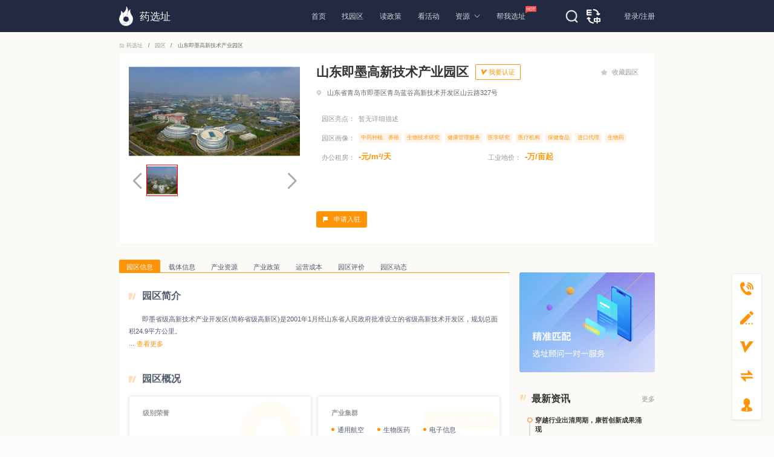

--- FILE ---
content_type: text/html; charset=utf-8
request_url: https://www.yaoxuanzhi.com/parkdetail/7311631fc3e4fe73876aa6c202f20ef9
body_size: 51205
content:
<!doctype html>
<html data-n-head-ssr>
  <head >
    <title>山东即墨高新技术产业园区_山东即墨高新技术产业园区信息,产业资源,产业政策,园区评价-药选址</title><meta data-n-head="ssr" charset="utf-8"><meta data-n-head="ssr" name="viewport" content="width=device-width, initial-scale=1"><meta data-n-head="ssr" name="baidu-site-verification" content="GLwxRwxEUD"><meta data-n-head="ssr" data-hid="description" name="description" content="药选址提供山东即墨高新技术产业园区信息,包括山东即墨高新技术产业园区简介、园区概况、园区企业数据、园区产业资源、产业政策及评价.更多山东即墨高新技术产业园区信息请登录药选址查阅."><meta data-n-head="ssr" data-hid="keywords" name="keywords" content="山东即墨高新技术产业园区,山东即墨高新技术产业园区信息,山东即墨高新技术产业园区资源,山东即墨高新技术产业园区政策,药选址"><base href="/"><link data-n-head="ssr" rel="icon" type="image/x-icon" href="/favicon.ico"><script data-n-head="ssr" src="/js/rem.js"></script><script data-n-head="ssr" src="/js/jquery.min.js"></script><script data-n-head="ssr" src="/js/base64.js"></script><script data-n-head="ssr" src="/js/crypto-min.js"></script><script data-n-head="ssr" src="/js/hmac-min.js"></script><script data-n-head="ssr" src="/js/sha1-min.js"></script><script data-n-head="ssr" type="text/javascript" src="https://webapi.amap.com/maps?v=1.4.15&amp;key=f411a806316558217dbfacadb2623786&amp;plugin=AMap.ControlBar"></script><script data-n-head="ssr" type="text/javascript" src="https://webapi.amap.com/maps?v=1.4.15&amp;key=f411a806316558217dbfacadb2623786&amp;plugin=AMap.CitySearch"></script><script data-n-head="ssr" src="https://webapi.amap.com/ui/1.1/main.js"></script><script data-n-head="ssr" src="https://hm.baidu.com/hm.js?0171243739adacecd6a087b6bc937d69"></script><link rel="preload" href="/_nuxt/cf7ef30.js" as="script"><link rel="preload" href="/_nuxt/f021ec0.1706520124737.js" as="script"><link rel="preload" href="/_nuxt/css/15e2a68.css" as="style"><link rel="preload" href="/_nuxt/33c5f30.1706520124737.js" as="script"><link rel="preload" href="/_nuxt/css/516b173.css" as="style"><link rel="preload" href="/_nuxt/c329429.1706520124737.js" as="script"><link rel="preload" href="/_nuxt/css/b538bbb.css" as="style"><link rel="preload" href="/_nuxt/1a240d1.1706520124737.js" as="script"><link rel="preload" href="/_nuxt/css/0a5e268.css" as="style"><link rel="preload" href="/_nuxt/4663bb7.1706520124737.js" as="script"><link rel="preload" href="/_nuxt/css/c240577.css" as="style"><link rel="preload" href="/_nuxt/cd7fddf.1706520124737.js" as="script"><link rel="stylesheet" href="/_nuxt/css/15e2a68.css"><link rel="stylesheet" href="/_nuxt/css/516b173.css"><link rel="stylesheet" href="/_nuxt/css/b538bbb.css"><link rel="stylesheet" href="/_nuxt/css/0a5e268.css"><link rel="stylesheet" href="/_nuxt/css/c240577.css">
  </head>
  <body >
    <div data-server-rendered="true" id="__nuxt"><!----><div id="__layout"><div class="page-full-container" data-v-52d768d2><div class="header-black" style="display:;" data-v-52d768d2><div class="header" data-v-2d430fb8 data-v-52d768d2><div class="header-center" data-v-2d430fb8><div class="left-one" data-v-2d430fb8><div class="logo" data-v-2d430fb8><img src="/_nuxt/img/logo.c272af1.png" alt="药选址" data-v-2d430fb8> <span data-v-2d430fb8>药选址</span></div> <div class="menu" data-v-2d430fb8><a href="/" class="menu-item nuxt-link-active" data-v-2d430fb8>首页
                <!----></a><a href="/parklist" class="menu-item" data-v-2d430fb8>找园区
                <!----></a><a href="/policy-list" class="menu-item" data-v-2d430fb8>读政策
                <!----></a><a href="/onlinemerchants" class="menu-item" data-v-2d430fb8>看活动
                <!----></a><span class="menu-item menu-root" data-v-2d430fb8>资源<i class="iconfont" data-v-2d430fb8></i> <div class="sub-list" data-v-2d430fb8><a href="/information" class="sub-item" data-v-2d430fb8>行业资讯</a><a href="/institution" class="sub-item" data-v-2d430fb8>投资机构</a><a href="/association" class="sub-item" data-v-2d430fb8>行业协会</a><a href="/investment" class="sub-item" data-v-2d430fb8>投融趋势</a><a href="/activities" class="sub-item" data-v-2d430fb8>会议精选</a></div></span><a href="/siteselection" class="menu-item" data-v-2d430fb8>帮我选址
                <img src="/_nuxt/img/hot.da66dea.png" alt="帮我选址" class="menu-item__icon" data-v-2d430fb8></a></div> <div class="poptip ivu-poptip" data-v-2d430fb8><div class="ivu-poptip-rel"><img src="/_nuxt/img/home-search-icon.f2bb096.png" alt="" style="width:21px;heght:21px;" data-v-2d430fb8> </div> <div class="ivu-poptip-popper" style="display:none;"><div class="ivu-poptip-content"><div class="ivu-poptip-arrow"></div> <!----> <div class="ivu-poptip-inner"><div class="ivu-poptip-title"><div class="ivu-poptip-title-inner"></div></div> <div class="ivu-poptip-body"><div class="ivu-poptip-body-content"><div class="box" data-v-2d430fb8><div class="search search-other" data-v-2d430fb8><div class="ivu-input-wrapper ivu-input-wrapper-default ivu-input-type-text" data-v-2d430fb8><!----> <i class="ivu-icon ivu-icon-ios-search ivu-input-icon ivu-input-icon-normal ivu-input-search-icon"></i> <i class="ivu-icon ivu-icon-ios-loading ivu-load-loop ivu-input-icon ivu-input-icon-validate"></i> <input autocomplete="off" spellcheck="false" type="text" placeholder="请输入关键词" value="" class="ivu-input ivu-input-default ivu-input-with-suffix"> <!----></div></div></div></div></div></div></div></div></div> <img src="/_nuxt/img/to-en-icon.a41d4e3.png" alt style="width:23px;heght:23px;margin-right:39px;cursor: pointer;" data-v-2d430fb8></div> <div class="user" style="display:none;" data-v-2d430fb8><div class="user-menu-container ivu-dropdown" data-v-2d430fb8><div class="ivu-dropdown-rel"><a href="javascript:void(0)" data-v-2d430fb8><div class="img_box" data-v-2d430fb8><img src="/_nuxt/img/man.347915c.png" alt="admin" class="contain" data-v-2d430fb8> <!----></div></a>    </div> <div class="ivu-select-dropdown" style="display:none;"><ul class="ivu-dropdown-menu" data-v-2d430fb8><li class="ivu-dropdown-item" data-v-2d430fb8><div class="dropdown-item-first" data-v-2d430fb8></div></li></ul><ul class="ivu-dropdown-menu" data-v-2d430fb8><li class="ivu-dropdown-item" data-v-2d430fb8><div class="dropdown-item" data-v-2d430fb8><img src="/_nuxt/img/personal-center.3348459.png" alt="personal-center" data-v-2d430fb8>个人中心
            </div></li></ul><ul class="ivu-dropdown-menu" data-v-2d430fb8><li class="ivu-dropdown-item" data-v-2d430fb8><div class="dropdown-item" data-v-2d430fb8><img src="/_nuxt/img/iAmPark.eaaf51a.png" alt="personal-center" data-v-2d430fb8>我是园区
            </div></li></ul><ul class="ivu-dropdown-menu" data-v-2d430fb8><li class="ivu-dropdown-item" data-v-2d430fb8><div class="dropdown-item" data-v-2d430fb8><img src="[data-uri]" alt="exit" data-v-2d430fb8>退出</div></li></ul></div></div></div> <div class="user to-login" style="display:;" data-v-2d430fb8><span data-v-2d430fb8>登录</span>/<span data-v-2d430fb8>注册</span></div></div> <div data-v-2d430fb8><div data-transfer="true" class="modal-tips" data-v-2d430fb8><div class="ivu-modal-mask" style="z-index:56501;display:none;"></div> <div class="ivu-modal-wrap ivu-modal-hidden" style="z-index:56501;"><div class="ivu-modal" style="width:360px;display:none;"><div class="ivu-modal-content"><a class="ivu-modal-close"><i class="ivu-icon ivu-icon-ios-close"></i></a> <div class="ivu-modal-header"><div class="ivu-modal-header-inner"></div></div> <div class="ivu-modal-body"><div class="modal-center" data-v-2d430fb8><div data-v-2d430fb8><img src="[data-uri]" alt="" data-v-2d430fb8></div> <div class="text" data-v-2d430fb8><div data-v-2d430fb8>您还不是认证园区！</div>
          赶快前去认证园区吧！
        </div></div></div> <div class="ivu-modal-footer"><button type="button" class="ivu-btn ivu-btn-text"><!----> <!----> <span>取消</span></button> <button type="button" class="ivu-btn ivu-btn-primary"><!----> <!----> <span>前往认证</span></button></div></div></div></div></div></div> <div data-v-2d430fb8><div data-transfer="true" class="modal-tips" data-v-2d430fb8><div class="ivu-modal-mask" style="z-index:56502;display:none;"></div> <div class="ivu-modal-wrap ivu-modal-hidden" style="z-index:56502;"><div class="ivu-modal" style="width:360px;display:none;"><div class="ivu-modal-content"><a class="ivu-modal-close"><i class="ivu-icon ivu-icon-ios-close"></i></a> <div class="ivu-modal-header"><div class="ivu-modal-header-inner"></div></div> <div class="ivu-modal-body"><div class="modal-center" data-v-2d430fb8><div data-v-2d430fb8><img src="[data-uri]" alt="" data-v-2d430fb8></div> <div class="text" data-v-2d430fb8><div data-v-2d430fb8>您的账号尚未开通！</div>
          请联系管理员开通账号！
        </div></div></div> <div class="ivu-modal-footer"><button type="button" class="ivu-btn ivu-btn-text"><!----> <!----> <span>取消</span></button> <button type="button" class="ivu-btn ivu-btn-primary"><!----> <!----> <span>确定</span></button></div></div></div></div></div></div></div></div> <div class="parkDetail" data-v-34f79742 data-v-52d768d2><div class="detail" data-v-34f79742><div class="bread ivu-breadcrumb" data-v-34f79742><span data-v-34f79742><a href="/" target="_self" class="ivu-breadcrumb-item-link"><i class="ivu-icon ivu-icon-ios-home-outline" data-v-34f79742></i>
        药选址
      </a> <span class="ivu-breadcrumb-item-separator"></span></span><span data-v-34f79742><a href="/parklist" target="_self" class="ivu-breadcrumb-item-link"><i class="ivu-icon ivu-icon-ios-home-outline" style="display:none;" data-v-34f79742></i>
        园区
      </a> <span class="ivu-breadcrumb-item-separator"></span></span> <span data-v-34f79742><span class="ivu-breadcrumb-item-link">山东即墨高新技术产业园区</span> <span class="ivu-breadcrumb-item-separator"></span></span></div> <div class="detail-top" data-v-34f79742><div class="top-left" data-v-34f79742><div data-v-34f79742><div class="swiper-container gallery-top" data-v-34f79742><div class="swiper-wrapper" data-v-34f79742><div class="swiper-slide" data-v-34f79742><img src="https://fstest-bucket.oss-cn-hangzhou.aliyuncs.com/temp/835d107021a11376b33e3cf1a0018af1.jpeg" alt="山东即墨高新技术产业园区-0" data-v-34f79742></div></div></div> <div class="swiper-container gallery-thumbs" data-v-34f79742><div class="swiper-wrapper" data-v-34f79742><div class="swiper-slide" data-v-34f79742><img src="https://fstest-bucket.oss-cn-hangzhou.aliyuncs.com/temp/835d107021a11376b33e3cf1a0018af1.jpeg" alt="山东即墨高新技术产业园区-0" data-v-34f79742></div></div></div> <div class="swiper-button-next swiper-button-white" data-v-34f79742></div> <div class="swiper-button-prev swiper-button-white" data-v-34f79742></div></div> <!----></div> <div class="top-right" data-v-34f79742><div class="name" data-v-34f79742><h1 class="park-name-text" data-v-34f79742>
            山东即墨高新技术产业园区
          </h1> <!----> <!----> <div class="park-auth-container" data-v-34f79742><div class="park-auth-button" data-v-34f79742><img src="/_nuxt/img/parkCert.7060663.jpg" alt class="park-auth-icon" data-v-34f79742> <span data-v-34f79742>我要认证</span></div> <div class="modal-tips" style="display:none;" data-v-34f79742><div class="modal-content" data-v-34f79742><div class="modal-content-title" data-v-34f79742>
                  完成园区认证，您将获得：
                </div> <div class="modal-content-text" data-v-34f79742><ul class="modal-content-list" data-v-34f79742><li data-v-34f79742>自主完善园区信息；</li><li data-v-34f79742>园区电话推广；</li><li data-v-34f79742>专属认证海报；</li><li data-v-34f79742>免费推广资源；</li><li data-v-34f79742>智能招商小程序3个月试用。</li></ul></div> <span class="modal-content-bottom" data-v-34f79742>等专属特权，帮助您的园区获得更多的商业机会</span></div> <button data-v-34f79742>立即认证</button></div></div> <span class="iconbox" data-v-34f79742><i class="iconfont" data-v-34f79742></i>
            收藏园区
          </span></div> <div class="park-address" data-v-34f79742><i class="iconfont address-icon" data-v-34f79742></i>
          山东省青岛市即墨区青岛蓝谷高新技术开发区山云路327号
        </div> <div class="park-info-row" data-v-34f79742><div class="park-info-label" data-v-34f79742>园区亮点：</div> <div class="park-info-empty" data-v-34f79742>暂无详细描述</div></div> <div class="park-info-row" data-v-34f79742><div class="park-info-label" data-v-34f79742>园区画像：</div> <div class="park-enterp" data-v-34f79742><span class="enterp-item" data-v-34f79742>
              中药种植、养殖
            </span><span class="enterp-item" data-v-34f79742>
              生物技术研究
            </span><span class="enterp-item" data-v-34f79742>
              健康管理服务
            </span><span class="enterp-item" data-v-34f79742>
              医学研究
            </span><span class="enterp-item" data-v-34f79742>
              医疗机构
            </span><span class="enterp-item" data-v-34f79742>
              保健食品
            </span><span class="enterp-item" data-v-34f79742>
              进口代理
            </span><span class="enterp-item" data-v-34f79742>
              生物药
            </span></div></div> <div class="park-info-row" data-v-34f79742><div class="park-info-item" data-v-34f79742><div class="park-info-label" data-v-34f79742>办公租房：</div> <div class="park-info-item-content" data-v-34f79742>
              -元/m²/天
            </div></div> <div class="park-info-item" data-v-34f79742><div class="park-info-label" data-v-34f79742>工业地价：</div> <div class="park-info-item-content" data-v-34f79742>
              -万/亩起
            </div></div></div> <!----> <!----> <div class="sq-but" data-v-34f79742><button type="button" class="ivu-btn ivu-btn-primary" data-v-34f79742><!----> <!----> <span><i class="iconfont" data-v-34f79742></i>
              申请入驻
          </span></button></div></div></div> <div class="detail-bottom" data-v-34f79742><div class="left current-style" data-v-34f79742><div class="ivu-tabs ivu-tabs-card" data-v-34f79742><div class="ivu-tabs-bar"><!----> <div tabindex="0" class="ivu-tabs-nav-container"><div class="ivu-tabs-nav-wrap"><span class="ivu-tabs-nav-prev ivu-tabs-nav-scroll-disabled"><i class="ivu-icon ivu-icon-ios-arrow-back"></i></span> <span class="ivu-tabs-nav-next ivu-tabs-nav-scroll-disabled"><i class="ivu-icon ivu-icon-ios-arrow-forward"></i></span> <div class="ivu-tabs-nav-scroll"><div class="ivu-tabs-nav" style="transform:;"><div class="ivu-tabs-ink-bar ivu-tabs-ink-bar-animated" style="visibility:hidden;width:0px;transform:translate3d(0px, 0px, 0px);"></div> </div></div></div></div></div> <div class="ivu-tabs-content ivu-tabs-content-animated"><div class="ivu-tabs-tabpane" style="visibility:visible;" data-v-34f79742><div class="card-one" data-v-34f79742><div data-v-34f79742><div class="p-title" data-v-34f79742><i class="iconfont" data-v-34f79742></i>园区简介
                </div> <div data-v-34f79742><ellipsis-plus text="&lt;p style=&quot;text-indent:2em&quot;&gt;即墨省级高新技术产业开发区(简称省级高新区)是2001年1月经山东省人民政府批准设立的省级高新技术开发区，规划总面积24.9平方公里。&lt;/p&gt;&lt;p style=&quot;text-indent:2em&quot;&gt;2006年7月份，通过国家发改委对开发区的审核验收并予以公告，2007年被青岛市政府确定为青岛市医药产业基地(“药谷”)。&lt;/p&gt;&lt;p style=&quot;text-indent:2em&quot;&gt;2012年底经行政区划调整，与被评为“全国小城镇建设示范镇”、“全国环境优美镇”、“青岛市首期规划建设重点镇”的华山镇合并。&lt;/p&gt;&lt;p style=&quot;text-indent:2em&quot;&gt;目前，辖区面积110平方公里，辖50个行政村，总人口4.53万人。&lt;/p&gt;&lt;p style=&quot;text-indent:2em&quot;&gt;
　　近年来，高新区以高新技术产业为主导，以建立综合性、现代化的科技、人文、绿色新区为目标，强化创新和服务两大理念，主动引入和培育了具有国际国内影响力的高技术产业和新兴产业。&lt;/p&gt;&lt;p style=&quot;text-indent:2em&quot;&gt;区内引进内外资企业109家，其中，电子数码、生物医药、海洋生物、新能源已成为高新区的主导产业。&lt;/p&gt;&lt;p style=&quot;text-indent:2em&quot;&gt;2012年高新区主导产业实现工业总值48亿元，高新技术产值40亿元，目前已落户创新科技(山东青岛)有限公司、青岛小西生物技术有限公司(日本)、青岛华山生化有限公司(瑞士)、青岛奥博新能源科技有限公司、高迪数码有限公司、青岛丰泰海洋生物科技有限公司等高新技术企业，初步形成以生物医药、消费类电子、海洋生物、新能源为特色的绿色现代化产业园区。&lt;/p&gt;" line="3" expand-text="查看更多" collapse-text="收起" data-v-34f79742></ellipsis-plus></div></div> <!----> <!----> <!----> <div data-v-34f79742><div class="p-title" data-v-34f79742><i class="iconfont" data-v-34f79742></i>园区概况
                </div> <div class="card-div" data-v-34f79742><div class="card ivu-card ivu-card-bordered" data-v-34f79742><div class="ivu-card-head"><!----></div> <div class="ivu-card-extra"></div> <div class="ivu-card-body"><div class="card-title" data-v-34f79742>级别荣誉</div> <ul class="card-ul" data-v-34f79742></ul></div></div> <div class="card ivu-card ivu-card-bordered" data-v-34f79742><div class="ivu-card-head"><!----></div> <div class="ivu-card-extra"></div> <div class="ivu-card-body"><div class="card-title" data-v-34f79742>产业集群</div> <ul class="card-ul scrollbar li-point li-point-no" data-v-34f79742><li data-v-34f79742>
                        通用航空
                      </li><li data-v-34f79742>
                        生物医药
                      </li><li data-v-34f79742>
                        电子信息
                      </li></ul></div></div> <div class="card ivu-card ivu-card-bordered" data-v-34f79742><div class="ivu-card-head"><!----></div> <div class="ivu-card-extra"></div> <div class="ivu-card-body"><div class="card-title" data-v-34f79742>创新载体</div> <ul class="card-ul" data-v-34f79742></ul></div></div> <div class="card ivu-card ivu-card-bordered" data-v-34f79742><div class="ivu-card-head"><!----></div> <div class="ivu-card-extra"></div> <div class="ivu-card-body"><div class="card-title" data-v-34f79742>区位交通</div> <ul class="card-ul scrollbar" data-v-34f79742><li class="distance" data-v-34f79742><span data-v-34f79742>距离青岛站：</span>
                          71KM 驾车需要69分钟
                        </li><li class="distance" data-v-34f79742><span data-v-34f79742>距离青岛北站：</span>
                          59KM 驾车需要55分钟
                        </li><li class="distance" data-v-34f79742><span data-v-34f79742>距离红岛站：</span>
                          72KM 驾车需要57分钟
                        </li><li class="distance" data-v-34f79742><span data-v-34f79742>距离青岛西站：</span>
                          122KM 驾车需要95分钟
                        </li><li class="distance" data-v-34f79742><span data-v-34f79742>距离董家口站：</span>
                          151KM 驾车需要118分钟
                        </li><li class="distance" data-v-34f79742><span data-v-34f79742>距离青岛流亭国际机场：</span>
                          44KM 驾车需要40分钟
                        </li><li class="distance" data-v-34f79742><span data-v-34f79742>距离青岛胶东国际机场：</span>
                          70KM 驾车需要57分钟
                        </li></ul></div></div></div></div> <div data-v-34f79742><div class="p-title" data-v-34f79742><i class="iconfont" data-v-34f79742></i>园区企业数据
                </div> <div class="number-card ivu-card ivu-card-bordered" data-v-34f79742><div class="ivu-card-head"><!----></div> <div class="ivu-card-extra"></div> <div class="ivu-card-body"><ul class="number-ul" data-v-34f79742><li class="distance" data-v-34f79742><div data-v-34f79742>
                        1
                      </div> <div data-v-34f79742>高新企业</div></li> <li class="distance" data-v-34f79742><div data-v-34f79742>
                        -
                      </div> <div data-v-34f79742>上市企业</div></li> <li class="distance" data-v-34f79742><div data-v-34f79742>
                        91
                      </div> <div data-v-34f79742>生物医药企业</div></li></ul></div></div></div> <div class="chart" data-v-34f79742><div data-v-34f79742><div class="p-chart" data-v-34f79742>业务领域分类TOP5</div> <div id="myChart" class="chart div-chart" data-v-56a6da7e data-v-34f79742></div></div> <div data-v-34f79742><div class="p-chart" data-v-34f79742>生物医药企业注册资本金分布TOP5</div> <div id="myChart1" class="chart div-chart" data-v-56a6da7e data-v-34f79742></div></div></div> <div data-v-34f79742><div class="p-title" data-v-34f79742><i class="iconfont" data-v-34f79742></i>典型企业
                </div> <ul class="company-list" data-v-34f79742><li data-v-34f79742><i class="iconfont" data-v-34f79742></i>
                    青岛坤腾医疗器械有限公司
                  </li><li data-v-34f79742><i class="iconfont" data-v-34f79742></i>
                    山东大医精诚药业有限公司
                  </li><li data-v-34f79742><i class="iconfont" data-v-34f79742></i>
                    好生长(山东)生物科技有限公司
                  </li><li data-v-34f79742><i class="iconfont" data-v-34f79742></i>
                    青岛蓝谷药业有限公司
                  </li><li data-v-34f79742><i class="iconfont" data-v-34f79742></i>
                    青岛乐氏同仁汉方生物科技有限公司
                  </li><li data-v-34f79742><i class="iconfont" data-v-34f79742></i>
                    青岛海缘道地中药材科技有限公司
                  </li><li data-v-34f79742><i class="iconfont" data-v-34f79742></i>
                    青岛华山生化有限公司
                  </li><li data-v-34f79742><i class="iconfont" data-v-34f79742></i>
                    青岛圣汇中药材种植专业合作社
                  </li><li data-v-34f79742><i class="iconfont" data-v-34f79742></i>
                    青岛科丰医药有限公司
                  </li><li data-v-34f79742><i class="iconfont" data-v-34f79742></i>
                    青岛花乡药谷健康养生产业有限公司
                  </li><li data-v-34f79742><i class="iconfont" data-v-34f79742></i>
                    青岛喜来福医药科技有限公司
                  </li><li data-v-34f79742><i class="iconfont" data-v-34f79742></i>
                    青岛帝威智能装备有限公司
                  </li><li data-v-34f79742><i class="iconfont" data-v-34f79742></i>
                    青岛健尔贝生物科技有限公司
                  </li><li data-v-34f79742><i class="iconfont" data-v-34f79742></i>
                    青岛亿安海洋植物胶囊药业有限公司
                  </li><li data-v-34f79742><i class="iconfont" data-v-34f79742></i>
                    青岛恒贸药材有限公司
                  </li></ul></div></div></div> <div class="ivu-tabs-tabpane" style="visibility:visible;" data-v-34f79742><div class="card-six" style="display:none;" data-v-34f79742><div class="p-title" data-v-34f79742><i class="iconfont" data-v-34f79742></i>载体信息
              </div> <div class="graph" data-v-34f79742><!----> <!----></div> <div class="no_data_box" style="display:none;" data-v-34f79742><img src="/_nuxt/img/nodata.40a9d6c.png" alt="no-data"> <div>暂无数据</div></div></div></div> <div class="ivu-tabs-tabpane" style="visibility:visible;" data-v-34f79742><div class="card-two" style="display:none;" data-v-34f79742><div class="p-title" data-v-34f79742><i class="iconfont" data-v-34f79742></i>产业资源图谱
              </div> <div id="graph" class="graph" data-v-34f79742></div> <div class="no_data_box" style="display:none;" data-v-34f79742><img src="/_nuxt/img/nodata.40a9d6c.png" alt="no-data"> <div>暂无数据</div></div></div></div> <div class="ivu-tabs-tabpane" style="visibility:visible;" data-v-34f79742><div class="card-three" style="display:none;" data-v-34f79742><div class="p-title" data-v-34f79742><i class="iconfont" data-v-34f79742></i>产业政策
              </div> <div class="tab-second ivu-tabs" data-v-34f79742><div class="ivu-tabs-bar"><!----> <div tabindex="0" class="ivu-tabs-nav-container"><div class="ivu-tabs-nav-wrap"><span class="ivu-tabs-nav-prev ivu-tabs-nav-scroll-disabled"><i class="ivu-icon ivu-icon-ios-arrow-back"></i></span> <span class="ivu-tabs-nav-next ivu-tabs-nav-scroll-disabled"><i class="ivu-icon ivu-icon-ios-arrow-forward"></i></span> <div class="ivu-tabs-nav-scroll"><div class="ivu-tabs-nav" style="transform:;"><div class="ivu-tabs-ink-bar ivu-tabs-ink-bar-animated" style="visibility:visible;width:0px;transform:translate3d(0px, 0px, 0px);"></div> </div></div></div></div></div> <div class="ivu-tabs-content ivu-tabs-content-animated"><div class="ivu-tabs-tabpane" style="visibility:visible;" data-v-34f79742><ul class="list" data-v-34f79742><li data-v-34f79742><a href="/policies/41bccc8ab968d2b5806601963a14f7a7" target="_blank" data-v-34f79742><div class="title" data-v-34f79742>
                            《山东省财政厅山东省卫生健康委员会山东省医疗保障局关于印发山东省医疗保障和救助资金管理办法的通知》鲁财社〔2022〕1号
                          </div> <div data-v-34f79742><span data-v-34f79742>发布时间：</span>
                            2022-02-10
                          </div></a></li><li data-v-34f79742><a href="/policies/94fd97782bb07e10fbfb936f303270d7" target="_blank" data-v-34f79742><div class="title" data-v-34f79742>
                            《关于印发山东省中西医结合专病防治项目管理办法的通知》文号：鲁卫医字〔2020〕22号
                          </div> <div data-v-34f79742><span data-v-34f79742>发布时间：</span>
                            2020-10-26
                          </div></a></li><li data-v-34f79742><a href="/policies/3f619e31886111d8b7fe435d02711e5c" target="_blank" data-v-34f79742><div class="title" data-v-34f79742>
                            《青岛市工业和信息化局关于印发《2020年度“蓝色药库”开发计划研发费用支持项目申报指南》的通知》
                          </div> <div data-v-34f79742><span data-v-34f79742>发布时间：</span>
                            2020-10-12
                          </div></a></li><li data-v-34f79742><a href="/policies/2ad805a75209d67e89d3a80b95494a88" target="_blank" data-v-34f79742><div class="title" data-v-34f79742>
                            《关于开展“健康乳牙呵护行动”的通知》
                          </div> <div data-v-34f79742><span data-v-34f79742>发布时间：</span>
                            2020-09-10
                          </div></a></li></ul> <!----></div> <div class="ivu-tabs-tabpane" style="visibility:hidden;" data-v-34f79742><ul class="list" data-v-34f79742><li data-v-34f79742><a href="/policies/41bccc8ab968d2b5806601963a14f7a7" target="_blank" data-v-34f79742><div class="title" data-v-34f79742>
                            《山东省财政厅山东省卫生健康委员会山东省医疗保障局关于印发山东省医疗保障和救助资金管理办法的通知》鲁财社〔2022〕1号
                          </div> <div data-v-34f79742><span data-v-34f79742>发布时间：</span>
                            2022-02-10
                          </div></a></li><li data-v-34f79742><a href="/policies/94fd97782bb07e10fbfb936f303270d7" target="_blank" data-v-34f79742><div class="title" data-v-34f79742>
                            《关于印发山东省中西医结合专病防治项目管理办法的通知》文号：鲁卫医字〔2020〕22号
                          </div> <div data-v-34f79742><span data-v-34f79742>发布时间：</span>
                            2020-10-26
                          </div></a></li><li data-v-34f79742><a href="/policies/3f619e31886111d8b7fe435d02711e5c" target="_blank" data-v-34f79742><div class="title" data-v-34f79742>
                            《青岛市工业和信息化局关于印发《2020年度“蓝色药库”开发计划研发费用支持项目申报指南》的通知》
                          </div> <div data-v-34f79742><span data-v-34f79742>发布时间：</span>
                            2020-10-12
                          </div></a></li><li data-v-34f79742><a href="/policies/2ad805a75209d67e89d3a80b95494a88" target="_blank" data-v-34f79742><div class="title" data-v-34f79742>
                            《关于开展“健康乳牙呵护行动”的通知》
                          </div> <div data-v-34f79742><span data-v-34f79742>发布时间：</span>
                            2020-09-10
                          </div></a></li></ul> <!----></div></div> <div class="ivu-tabs-context-menu" style="top:0;left:0;"><div class="ivu-dropdown"><div class="ivu-dropdown-rel"></div> <div data-transfer="true" class="ivu-select-dropdown ivu-dropdown-transfer" style="z-index:56563;display:none;"><ul class="ivu-dropdown-menu"></ul></div></div></div></div></div></div> <div class="ivu-tabs-tabpane" style="visibility:visible;" data-v-34f79742><div class="card-five" style="display:none;" data-v-34f79742><div data-v-34f79742><div class="feiyong" data-v-34f79742><div class="feiyong-left" data-v-34f79742><div class="p-title" data-v-34f79742>基础费用</div> <ul class="common" data-v-34f79742><li data-v-34f79742><span data-v-34f79742>工业地价(万/亩起)：</span> <span data-v-34f79742>-</span></li> <li data-v-34f79742><span data-v-34f79742>住房租金(元/月)：</span> <span data-v-34f79742>400-700</span></li> <li data-v-34f79742><span data-v-34f79742>办公房租(元/平米/天)：</span> <span data-v-34f79742>-</span></li> <li data-v-34f79742><span data-v-34f79742>工业厂房(万元/平米)：</span> <span data-v-34f79742>-</span></li> <li data-v-34f79742><span data-v-34f79742>峰值天然气(元/立方米)：</span> <span data-v-34f79742>-</span></li> <li data-v-34f79742><span data-v-34f79742>峰值水费(元/立方米)：</span> <span data-v-34f79742>-</span></li> <li data-v-34f79742><span data-v-34f79742>峰值电费(元/千瓦时)：</span> <span data-v-34f79742>-</span></li></ul></div> <div class="feiyong-right" data-v-34f79742><div class="p-title" data-v-34f79742>商圈成熟度</div> <ul class="common" data-v-34f79742><li data-v-34f79742><span data-v-34f79742>公共食堂：</span> <span data-v-34f79742>-</span></li> <li data-v-34f79742><span data-v-34f79742>周边快餐店：</span> <span data-v-34f79742>-</span></li> <li data-v-34f79742><span data-v-34f79742>人才公寓配套：</span> <span data-v-34f79742>-</span></li> <li data-v-34f79742><span data-v-34f79742>1公里范围内小区：</span> <span data-v-34f79742>-</span></li> <li data-v-34f79742><span data-v-34f79742>1公里内酒店数量：</span> <span data-v-34f79742>-</span></li> <li data-v-34f79742><span data-v-34f79742>5公里内四星级以上酒店数量：</span> <span data-v-34f79742>-</span></li> <li data-v-34f79742><span data-v-34f79742>距离地铁站：</span> <span data-v-34f79742>-</span></li> <li data-v-34f79742><span data-v-34f79742>园区附近500米内公交站：</span> <span data-v-34f79742>-</span></li> <li data-v-34f79742><span data-v-34f79742>3公里内电影院：</span> <span data-v-34f79742>-</span></li> <li data-v-34f79742><span data-v-34f79742>3公里内商业综合体：</span> <span data-v-34f79742>-</span></li></ul></div></div></div> <div class="gaoxiao" data-v-34f79742><div class="p-title" data-v-34f79742><i class="iconfont" data-v-34f79742></i>高校资源
                </div> <ul class="company-list" data-v-34f79742><li data-v-34f79742><i class="iconfont" data-v-34f79742></i>
                    山东大学(青岛校区)
                  </li><li data-v-34f79742><i class="iconfont" data-v-34f79742></i>
                    德州科技职业学院(青岛校区)
                  </li></ul></div> <div class="talent" data-v-34f79742><div class="p-title" data-v-34f79742><i class="iconfont" data-v-34f79742></i>人才资源
                </div> <div class="talent_list" data-v-34f79742><div class="no_data_box" data-v-34f79742><img src="/_nuxt/img/nodata.40a9d6c.png" alt="no-data"> <div>暂无数据</div></div></div></div></div></div> <div class="ivu-tabs-tabpane" style="visibility:visible;" data-v-34f79742><div class="card-four" style="display:none;" data-v-34f79742><div class="p-title" data-v-34f79742><i class="iconfont" data-v-34f79742></i>园区评价
              </div> <div class="toPj" data-v-34f79742><i class="iconfont" data-v-34f79742></i>写评价
              </div> <div class="no_data_box" data-v-34f79742><img src="/_nuxt/img/nodata.40a9d6c.png" alt="no-data"> <div>暂无数据</div></div></div></div> <div class="ivu-tabs-tabpane" style="visibility:visible;" data-v-34f79742><div class="card-news" style="display:none;" data-v-34f79742><div class="p-title" data-v-34f79742><i class="iconfont" data-v-34f79742></i>园区动态
              </div> <div class="no_data_box" data-v-34f79742><img src="/_nuxt/img/nodata.40a9d6c.png" alt="no-data"> <div>暂无数据</div></div></div></div></div> <div class="ivu-tabs-context-menu" style="top:0;left:0;"><div class="ivu-dropdown"><div class="ivu-dropdown-rel"></div> <div data-transfer="true" class="ivu-select-dropdown ivu-dropdown-transfer" style="z-index:56564;display:none;"><ul class="ivu-dropdown-menu"></ul></div></div></div></div></div> <div class="right" data-v-34f79742><div class="consult-list" style="height:248px;" data-v-518a27b8 data-v-34f79742><img src="/_nuxt/img/img-ad.f07c875.png" alt="ad" data-v-518a27b8> <div class="module-title" data-v-518a27b8><div data-v-518a27b8>最新资讯</div> <span data-v-518a27b8>更多</span></div> <ul class="list" data-v-518a27b8></ul></div></div></div> <div class="similar_park" data-v-34f79742><div class="recommend" data-v-34f79742>类似园区推荐</div> <ul data-v-34f79742><li data-v-34f79742><a href="./parkdetail/0e62b2330b182f12ade2450aec4a3a51" target="_blank" data-v-34f79742><div class="item-top item-top-park" data-v-34f79742><img src="https://zhaoshang-oss.oss-cn-hangzhou.aliyuncs.com/2021_06_03/15_07_49/icjCGtRpxZ1622704068922.jpg" alt="山东商河经济开发区" data-v-34f79742> <i data-v-34f79742>省级</i></div> <div class="item-bottom" data-v-34f79742><p class="row row1" data-v-34f79742><span class="row" data-v-34f79742>山东商河经济开发区</span> <img src="/_nuxt/img/park-blue.ad12a8d.png" alt="cert" class="park-item-cert-icon" data-v-34f79742> <!----></p> <p class="row row2" data-v-34f79742>山东商河经济开发区科源街77号</p> <div class="row row3" data-v-34f79742><span data-v-34f79742>生物技术研究</span><span data-v-34f79742>健康管理服务</span><span data-v-34f79742>医学研究</span><span data-v-34f79742>保健食品</span><span data-v-34f79742>进口代理</span><span data-v-34f79742>医疗机构</span><span data-v-34f79742>化药</span><span data-v-34f79742>生物环保</span><span data-v-34f79742>中药种植、养殖</span><span data-v-34f79742>生物药</span><span data-v-34f79742>药品CDMO</span><span data-v-34f79742>药品CMO</span><span data-v-34f79742>外包服务</span><span data-v-34f79742>输液器械</span><span data-v-34f79742>影像设备</span><span data-v-34f79742>手术器械</span><span data-v-34f79742>检验设备、试剂</span></div></div></a></li><li data-v-34f79742><a href="./parkdetail/b4df083feb148198aa3a34ab311bf9ff" target="_blank" data-v-34f79742><div class="item-top item-top-park" data-v-34f79742><img src="https://zhaoshang-oss.oss-cn-hangzhou.aliyuncs.com/2020_12_23/09_13_12/h6wQciwRiW1608685993474.jpg" alt="济北生命科技产业园" data-v-34f79742> <i data-v-34f79742>市级</i></div> <div class="item-bottom" data-v-34f79742><p class="row row1" data-v-34f79742><span class="row" data-v-34f79742>济北生命科技产业园</span> <img src="/_nuxt/img/park-blue.ad12a8d.png" alt="cert" class="park-item-cert-icon" data-v-34f79742> <!----></p> <p class="row row2" data-v-34f79742>山东省济南市济北经济开发区北区弘济路9号</p> <div class="row row3" data-v-34f79742></div></div></a></li><li data-v-34f79742><a href="./parkdetail/52c9b1129f8590109dc7ba39379b8c78" target="_blank" data-v-34f79742><div class="item-top item-top-park" data-v-34f79742><img src="https://zhaoshang-oss.oss-cn-hangzhou.aliyuncs.com/2021_04_09/11_49_20/NJWspcXRKr1617940160201.jpg" alt="济宁金科生命健康科技城" data-v-34f79742> <i data-v-34f79742>国家级</i></div> <div class="item-bottom" data-v-34f79742><p class="row row1" data-v-34f79742><span class="row" data-v-34f79742>济宁金科生命健康科技城</span> <img src="/_nuxt/img/park-blue.ad12a8d.png" alt="cert" class="park-item-cert-icon" data-v-34f79742> <!----></p> <p class="row row2" data-v-34f79742>山东省济宁市高新区德源路与群英路东行800米（崇文大道北）</p> <div class="row row3" data-v-34f79742><span data-v-34f79742>化药</span><span data-v-34f79742>医药电商</span><span data-v-34f79742>保健食品</span></div></div></a></li><li data-v-34f79742><a href="./parkdetail/208e0c2a45576b357520121292fb67ac1" target="_blank" data-v-34f79742><div class="item-top item-top-park" data-v-34f79742><img src="https://zhaoshang-oss.oss-cn-hangzhou.aliyuncs.com/2021_10_26/15_12_52/PQ6p4Mjnwj1635232372228.jpg" alt="厚康国际健康科技中心" data-v-34f79742> <i data-v-34f79742>区县级</i></div> <div class="item-bottom" data-v-34f79742><p class="row row1" data-v-34f79742><span class="row" data-v-34f79742>厚康国际健康科技中心</span> <img src="/_nuxt/img/park-blue.ad12a8d.png" alt="cert" class="park-item-cert-icon" data-v-34f79742> <!----></p> <p class="row row2" data-v-34f79742>汇智桥路151号</p> <div class="row row3" data-v-34f79742><span data-v-34f79742>健康管理服务</span><span data-v-34f79742>医学研究</span><span data-v-34f79742>生物技术研究</span><span data-v-34f79742>中药种植、养殖</span><span data-v-34f79742>生物环保</span><span data-v-34f79742>生物能源</span><span data-v-34f79742>医疗机构</span><span data-v-34f79742>医疗信息服务</span></div></div></a></li></ul></div> <div data-v-34f79742><div data-transfer="true"><div class="ivu-modal-mask" style="z-index:56505;display:none;"></div> <div class="ivu-modal-wrap ivu-modal-hidden" style="z-index:56505;"><div class="ivu-modal" style="width:688px;display:none;"><div class="ivu-modal-content"><a class="ivu-modal-close"><i class="ivu-icon ivu-icon-ios-close"></i></a> <div class="ivu-modal-header"><div class="ivu-modal-header-inner">写评价</div></div> <div class="ivu-modal-body"><div class="modal-pj"><div class="modal-title">山东即墨高新技术产业园区</div> <div class="modal-div0"><span class="span-gray">总体评价：</span> <vm-rate allow-half="true" show-text="" text-type="number" text-color="#ff9900" text-template="{value}"></vm-rate></div> <div class="modal-div1"><div><span class="span-gray">行政效率：</span> <vm-rate allow-half="true" show-text="" text-color="#ff9900" text-type="number" text-template="{value}"></vm-rate></div> <div><span class="span-gray">资源配套：</span> <vm-rate allow-half="true" show-text="" text-color="#ff9900" text-type="number" text-template="{value}"></vm-rate></div></div> <div class="modal-div1"><div><span class="span-gray">生活服务：</span> <vm-rate allow-half="true" show-text="" text-color="#ff9900" text-type="number" text-template="{value}"></vm-rate></div> <div><span class="span-gray">履约能力：</span> <vm-rate allow-half="true" show-text="" text-color="#ff9900" text-type="number" text-template="{value}"></vm-rate></div></div> <div class="input-div"><div class="ivu-input-wrapper ivu-input-wrapper-default ivu-input-type-textarea"><textarea wrap="soft" autocomplete="off" spellcheck="false" placeholder="您可以具体评价一下园区在以上方面的情况，或说说在其他方面的体验~" rows="4" class="ivu-input"></textarea> <!----></div></div> <div class="submit"><label class="ivu-checkbox-wrapper ivu-checkbox-default"><span class="ivu-checkbox"><span class="ivu-checkbox-inner"></span> <input type="checkbox" class="ivu-checkbox-input"></span> 是否匿名提交</label> <div class=" footer"><button type="button" class="ivu-btn ivu-btn-primary ivu-btn-ghost"><!----> <!----> <span>取消</span></button> <button type="button" class="ivu-btn ivu-btn-primary"><!----> <!----> <span>发表</span></button></div></div></div></div> <!----></div></div></div></div></div> <div data-v-34f79742><div data-transfer="true" class="modal-tips"><div class="ivu-modal-mask" style="z-index:56506;display:none;"></div> <div class="ivu-modal-wrap ivu-modal-hidden" style="z-index:56506;"><div class="ivu-modal" style="width:360px;display:none;"><div class="ivu-modal-content"><a class="ivu-modal-close"><i class="ivu-icon ivu-icon-ios-close"></i></a> <div class="ivu-modal-header"><div class="ivu-modal-header-inner"></div></div> <div class="ivu-modal-body"><div class="modal-center"><div><img src="[data-uri]" alt=""></div> <div class="text"><div></div>
        
      </div></div></div> <div class="ivu-modal-footer"><button type="button" class="ivu-btn ivu-btn-text"><!----> <!----> <span>取消</span></button> <button type="button" class="ivu-btn ivu-btn-primary"><!----> <!----> <span>确定</span></button></div></div></div></div></div></div> <div data-transfer="true" class="basic-info-modal" data-v-1beb4019 data-v-34f79742><div class="ivu-modal-mask" style="z-index:56507;display:none;"></div> <div class="ivu-modal-wrap ivu-modal-hidden" style="z-index:56507;"><div class="ivu-modal" style="width:688px;display:none;"><div class="ivu-modal-content"><a class="ivu-modal-close"><i class="ivu-icon ivu-icon-ios-close"></i></a> <div class="ivu-modal-header"><div class="ivu-modal-header-inner">登记信息</div></div> <div class="ivu-modal-body"><div class="tip" data-v-1beb4019>为确保链接双方身份的真实性，完善信息后即可查看园区联系方式</div> <form autocomplete="off" class="user-info-form ivu-form ivu-form-label-right" data-v-1beb4019><div class="ivu-form-item" data-v-1beb4019><label class="ivu-form-item-label" style="width:75px;">姓名：</label> <div class="ivu-form-item-content" style="margin-left:75px;"><div class="ivu-input-wrapper ivu-input-wrapper-default ivu-input-type-text" data-v-1beb4019><!----> <!----> <i class="ivu-icon ivu-icon-ios-loading ivu-load-loop ivu-input-icon ivu-input-icon-validate"></i> <input autocomplete="off" spellcheck="false" type="text" placeholder="" maxlength="40" value="" class="ivu-input ivu-input-default"> <!----></div> <!----></div></div> <div class="ivu-form-item" data-v-1beb4019><label class="ivu-form-item-label" style="width:75px;">公司：</label> <div class="ivu-form-item-content" style="margin-left:75px;"><div class="ivu-input-wrapper ivu-input-wrapper-default ivu-input-type-text" data-v-1beb4019><!----> <!----> <i class="ivu-icon ivu-icon-ios-loading ivu-load-loop ivu-input-icon ivu-input-icon-validate"></i> <input autocomplete="off" spellcheck="false" type="text" placeholder="" maxlength="40" value="" class="ivu-input ivu-input-default"> <!----></div> <!----></div></div> <div class="ivu-form-item" data-v-1beb4019><label class="ivu-form-item-label" style="width:75px;">名片：</label> <div class="ivu-form-item-content" style="margin-left:75px;"><div class="right_card_box" data-v-1beb4019><div class="upload_style ivu-upload" data-v-1beb4019><div class="ivu-upload ivu-upload-select"><input type="file" class="ivu-upload-input"> <div data-v-1beb4019><i class="ivu-icon ivu-icon-ios-add" style="font-size:30px;" data-v-1beb4019></i> <div class="upload-text" data-v-1beb4019>上传名片</div></div></div>  <!----></div></div> <!----></div></div></form></div> <div class="ivu-modal-footer"><button type="button" class="ivu-btn ivu-btn-text"><!----> <!----> <span>取消</span></button> <button type="button" class="ivu-btn ivu-btn-primary"><!----> <!----> <span>确定</span></button></div></div></div></div></div> <div class="big-img-wrap" style="display:none;" data-v-337fb341 data-v-34f79742><div class="drop" data-v-337fb341></div> <img src="" alt class="image" data-v-337fb341></div></div> <!----> <div data-v-3865b3f9 data-v-34f79742><div class="footer" data-v-3865b3f9><div class="footer-center" data-v-3865b3f9><div class="split_line" data-v-3865b3f9></div> <div class="footer_box" data-v-3865b3f9><div class="title" data-v-3865b3f9>药械企业选址，就上药选址！</div> <div class="top" data-v-3865b3f9><div data-v-3865b3f9>400-616-7005</div> <div data-v-3865b3f9>bioisp_contact@hsmap.com</div> <div data-v-3865b3f9>
            北京总部地址：北京市朝阳区安翔北里11号院北京创业大厦B座1005
          </div></div> <div class="bottom" data-v-3865b3f9><div class="bottom_left" data-v-3865b3f9><div class="about_us" data-v-3865b3f9><span data-v-3865b3f9>关于我们</span> <div class="about_text" data-v-3865b3f9>
                北京火石创造数据技术有限公司系国家高新技术企业，用大数据和人工智能为城市园区提供产业设计、产业招商、产业数字化管理等一体化解决方案。
              </div></div> <div class="qrcode" data-v-3865b3f9><div data-v-3865b3f9><img src="/_nuxt/img/qrcode-1.55405b1.png" alt="qrcode1" data-v-3865b3f9> <div data-v-3865b3f9>火石创造公众号</div></div> <div data-v-3865b3f9><img src="/_nuxt/img/qrcode-2.7d85ba9.png" alt="qrcode1" data-v-3865b3f9> <div data-v-3865b3f9>药选址小程序</div></div> <div data-v-3865b3f9><img src="/_nuxt/img/qrcode-3.d0fc5d2.jpg" alt="qrcode1" data-v-3865b3f9> <div data-v-3865b3f9>药选址服务</div></div></div></div> <div class="friendly_link" data-v-3865b3f9><span data-v-3865b3f9>友情链接:</span> <div class="friendly_item" data-v-3865b3f9><span class="item" data-v-3865b3f9><a href="https://www.hsmap.com/" target="_blank" data-v-3865b3f9>火石创造</a></span> <span class="item" data-v-3865b3f9><a href="https://www.hsmap.com/solution" target="_blank" data-v-3865b3f9>云招商</a></span> <span class="item" data-v-3865b3f9><a href="https://www.hsmap.com/industryInsight" target="_blank" data-v-3865b3f9>产业大脑</a></span> <span class="item" data-v-3865b3f9><a href="https://www.bioisp.com/" target="_blank" data-v-3865b3f9>产业咨询</a></span> <span class="item" data-v-3865b3f9><a href="http://zc.wefore.com/" target="_blank" data-v-3865b3f9>中国产业政策网</a></span> <span class="item" data-v-3865b3f9><a href="http://www.cpupps.cn/" target="_blank" data-v-3865b3f9>药学进展</a></span> <span class="item" data-v-3865b3f9><a href=" http://www.zchsp.com/" target="_blank" data-v-3865b3f9>浙江省健康服务业促进会</a></span> <span class="item" data-v-3865b3f9><a href="https://www.bioisp.com/" target="_blank" data-v-3865b3f9>火石数链</a></span></div></div> <div class="ask-cooperate" data-v-3865b3f9><span class="co_title" data-v-3865b3f9>寻求合作</span> <div class="co_content" data-v-3865b3f9><form autocomplete="off" class="ivu-form ivu-form-label-right" data-v-3865b3f9><div class="form_item ivu-form-item" data-v-3865b3f9><!----> <div class="ivu-form-item-content" style="margin-left:80px;"><div class="co_input ivu-input-wrapper ivu-input-wrapper-default ivu-input-type-text" data-v-3865b3f9><!----> <!----> <i class="ivu-icon ivu-icon-ios-loading ivu-load-loop ivu-input-icon ivu-input-icon-validate"></i> <input autocomplete="off" spellcheck="false" type="text" placeholder="请输入公司名称" maxlength="40" value="" class="ivu-input ivu-input-default"> <!----></div> <!----></div></div> <div class="ivu-form-item" data-v-3865b3f9><!----> <div class="ivu-form-item-content" style="margin-left:80px;"><div class="num_input ivu-input-wrapper ivu-input-wrapper-default ivu-input-type-number" data-v-3865b3f9><!----> <!----> <i class="ivu-icon ivu-icon-ios-loading ivu-load-loop ivu-input-icon ivu-input-icon-validate"></i> <input autocomplete="off" spellcheck="false" type="number" placeholder="请输入联系方式" value="" class="ivu-input ivu-input-default"> <!----></div> <!----></div></div> <div class="ivu-form-item" data-v-3865b3f9><!----> <div class="ivu-form-item-content" style="margin-left:80px;"><div class="ivu-input-wrapper ivu-input-wrapper-default ivu-input-type-textarea" data-v-3865b3f9><textarea wrap="soft" autocomplete="off" spellcheck="false" placeholder="请输入合作内容" rows="2" maxlength="140" class="ivu-input"></textarea> <!----></div> <!----></div></div> <div class="ivu-form-item" data-v-3865b3f9><!----> <div class="ivu-form-item-content" style="margin-left:80px;"><button type="button" class="ivu-btn ivu-btn-primary" data-v-3865b3f9><!----> <!----> <span>提交</span></button> <!----></div></div></form> <!----> <!----></div></div></div></div></div></div> <div class="copyright" data-v-3865b3f9>
    Copyright©2018 药选址版权所有 北京火石创造数据技术有限公司
    <a href="https://beian.miit.gov.cn/" target="_blank" class="link" data-v-3865b3f9>浙ICP备19028080号-5</a></div></div></div> <div data-v-52d768d2><!----></div> <div class="tab-container" style="display:;" data-v-52d768d2><div class="fix-icons" style="display:;" data-v-52d768d2><div class="icon-phone" data-v-52d768d2><div class="icon-phone-show" style="display:;" data-v-52d768d2></div> <div class="icon-phone-info" style="display:none;" data-v-52d768d2><div class="phone-number" data-v-52d768d2>400-616-7005 </div> <div class="phone-text" data-v-52d768d2><div class="text-row" data-v-52d768d2>咨询</div> <div class="text-row" data-v-52d768d2>热线</div></div></div></div> <div class="icon-write icon-base" data-v-52d768d2><div class="icon-write-show icon-base-show" style="display:;" data-v-52d768d2></div> <div class="icon-write-info icon-base-info" style="display:none;" data-v-52d768d2><div class="text-row" data-v-52d768d2>快速</div> <div class="text-row" data-v-52d768d2>选址</div></div></div> <div class="icon-cert icon-base" data-v-52d768d2><div class="icon-cert-show icon-base-show" style="display:;" data-v-52d768d2></div> <div class="icon-cert-info icon-base-info" style="display:none;" data-v-52d768d2><div class="text-row" data-v-52d768d2>园区</div> <div class="text-row" data-v-52d768d2>认证</div></div></div> <div class="icon-compare icon-base" data-v-52d768d2><div class="icon-compare-show icon-base-show" style="display:;" data-v-52d768d2></div> <div class="icon-compare-info icon-base-info" style="display:none;" data-v-52d768d2><div class="text-row" data-v-52d768d2>园区</div> <div class="text-row" data-v-52d768d2>对比</div></div> <!----></div> <div class="icon-advisor icon-base" data-v-52d768d2><div class="icon-advisor-show icon-base-show" style="display:;" data-v-52d768d2></div> <div class="icon-base-info" style="display:none;" data-v-52d768d2><div class="text-row" data-v-52d768d2>选址</div> <div class="text-row" data-v-52d768d2>顾问</div> <div class="advisor-info-container" data-v-52d768d2><div class="advisor-info" data-v-52d768d2><img src="/_nuxt/img/code_wx2.42c0cc3.png" alt="微信扫码添加顾问" class="advisor-code" data-v-52d768d2> <div class="advisor-text" data-v-52d768d2>微信扫码添加顾问</div></div></div></div></div></div> <div class="compare-menu" style="display:none;" data-v-0e75578e data-v-52d768d2><div class="compare-header" data-v-0e75578e><div class="compare-title" data-v-0e75578e>对比清单<img src="[data-uri]" alt="关闭" class="close-icon" data-v-0e75578e></div> <span class="compare-desc" data-v-0e75578e>最多可加入4个对比园区</span></div> <div class="compare-body" data-v-0e75578e><div class="no_data_box" data-v-0e75578e><img src="/_nuxt/img/nodata.40a9d6c.png" alt="no-data"> <div>暂无对比企业</div></div></div> <!----> <div data-v-0e75578e><div data-transfer="true" class="modal-tips"><div class="ivu-modal-mask" style="z-index:56508;display:none;"></div> <div class="ivu-modal-wrap ivu-modal-hidden" style="z-index:56508;"><div class="ivu-modal" style="width:360px;display:none;"><div class="ivu-modal-content"><a class="ivu-modal-close"><i class="ivu-icon ivu-icon-ios-close"></i></a> <div class="ivu-modal-header"><div class="ivu-modal-header-inner"></div></div> <div class="ivu-modal-body"><div class="modal-center"><div><img src="[data-uri]" alt=""></div> <div class="text"><div></div>
        
      </div></div></div> <div class="ivu-modal-footer"><button type="button" class="ivu-btn ivu-btn-text"><!----> <!----> <span>取消</span></button> <button type="button" class="ivu-btn ivu-btn-primary"><!----> <!----> <span>确定</span></button></div></div></div></div></div></div></div></div> <div data-v-52d768d2><div data-transfer="true" class="modal-tips"><div class="ivu-modal-mask" style="z-index:56509;display:none;"></div> <div class="ivu-modal-wrap ivu-modal-hidden" style="z-index:56509;"><div class="ivu-modal" style="width:360px;display:none;"><div class="ivu-modal-content"><a class="ivu-modal-close"><i class="ivu-icon ivu-icon-ios-close"></i></a> <div class="ivu-modal-header"><div class="ivu-modal-header-inner"></div></div> <div class="ivu-modal-body"><div class="modal-center"><div><img src="[data-uri]" alt=""></div> <div class="text"><div></div>
        
      </div></div></div> <div class="ivu-modal-footer"><button type="button" class="ivu-btn ivu-btn-text"><!----> <!----> <span>取消</span></button> <button type="button" class="ivu-btn ivu-btn-primary"><!----> <!----> <span>确定</span></button></div></div></div></div></div></div> <meta name="referrer" content="https://yxz-hzbrain-zw.aihuoshi.net/" data-v-52d768d2></div></div></div><script>window.__NUXT__=(function(a,b,c,d,e,f,g,h,i,j,k,l,m,n,o,p,q,r,s,t,u,v,w,x,y,z,A,B,C,D,E,F,G,H,I,J,K,L,M,N,O,P,Q,R,S,T,U,V,W,X,Y,Z,_,$,aa,ab,ac,ad,ae,af,ag,ah,ai,aj,ak,al,am,an,ao,ap,aq,ar,as,at,au,av,aw,ax,ay,az,aA,aB,aC,aD,aE,aF,aG,aH,aI,aJ,aK,aL,aM,aN,aO,aP,aQ,aR,aS,aT,aU,aV,aW,aX,aY,aZ,a_,a$,ba,bb,bc,bd,be,bf,bg,bh,bi,bj,bk,bl,bm,bn,bo,bp,bq,br,bs,bt,bu,bv,bw,bx,by,bz,bA,bB,bC,bD,bE,bF,bG,bH,bI,bJ,bK,bL,bM,bN,bO,bP,bQ,bR,bS,bT,bU,bV,bW,bX,bY,bZ,b_,b$,ca,cb,cc,cd,ce,cf,cg,ch,ci,cj,ck,cl,cm,cn,co,cp,cq,cr,cs,ct,cu,cv,cw,cx,cy,cz,cA,cB,cC,cD,cE,cF,cG,cH,cI,cJ,cK,cL,cM,cN,cO,cP,cQ,cR,cS,cT,cU,cV,cW,cX,cY,cZ,c_,c$,da,db,dc,dd,de,df,dg,dh,di,dj,dk,dl,dm,dn,do0,dp,dq,dr,ds,dt,du,dv,dw,dx,dy,dz,dA,dB,dC,dD,dE,dF,dG,dH,dI,dJ,dK,dL,dM,dN,dO,dP,dQ,dR,dS,dT,dU,dV,dW,dX,dY,dZ,d_,d$,ea,eb,ec,ed,ee,ef,eg,eh,ei,ej,ek,el,em,en,eo,ep,eq,er,es,et,eu,ev,ew,ex,ey,ez,eA,eB,eC,eD,eE,eF,eG,eH,eI,eJ,eK,eL,eM,eN,eO,eP,eQ,eR,eS,eT,eU,eV,eW,eX,eY,eZ,e_,e$,fa,fb,fc,fd,fe,ff,fg,fh,fi,fj,fk,fl,fm,fn,fo,fp,fq,fr,fs,ft,fu,fv,fw,fx,fy,fz,fA,fB,fC,fD,fE,fF,fG,fH,fI,fJ,fK,fL,fM,fN,fO,fP,fQ,fR,fS,fT,fU,fV,fW,fX,fY,fZ,f_,f$,ga,gb,gc,gd,ge,gf,gg,gh,gi,gj,gk,gl,gm,gn,go,gp,gq,gr,gs,gt,gu,gv,gw,gx,gy,gz,gA,gB,gC,gD,gE,gF,gG,gH,gI,gJ,gK,gL,gM,gN,gO,gP,gQ,gR,gS,gT,gU,gV,gW,gX,gY,gZ,g_,g$,ha,hb,hc,hd,he,hf,hg,hh,hi,hj,hk,hl,hm,hn,ho,hp,hq,hr,hs,ht,hu,hv,hw,hx,hy,hz,hA,hB,hC,hD,hE,hF,hG,hH,hI,hJ,hK,hL,hM,hN,hO,hP,hQ,hR,hS,hT,hU,hV,hW,hX,hY,hZ,h_,h$,ia,ib,ic,id,ie,if0,ig,ih,ii,ij,ik,il,im,in0,io,ip,iq,ir,is){return {layout:"default",data:[{parkId:fN,customerParkId:$,chartdata:[{name:a$,value:eK},{name:ba,value:fg},{name:aR,value:L},{name:bb,value:aa},{name:bc,value:Q}],chartdata1:[{name:ep,value:fh},{name:eq,value:fO},{name:eL,value:aa},{name:er,value:H},{name:eM,value:B}],graphData:[{name:"产业资源",children:[{name:"技术平台",children:[]},{name:"注册申报",children:[]},{name:"科研资源",children:[]},{name:"GCP科室",children:[{name:fP},{name:fQ},{name:fR},{name:fS},{name:fT},{name:fU},{name:fV},{name:fW},{name:fX},{name:fY},{name:fZ},{name:J},{name:f_},{name:f$},{name:ga},{name:gb},{name:gc}]},{name:"融资平台",children:[]},{name:"医院资源",children:[{name:fi},{name:fj},{name:fk},{name:fl},{name:fm},{name:fn},{name:gd},{name:fo},{name:fp},{name:fq},{name:fr},{name:fs},{name:ft},{name:fu},{name:fv},{name:ge},{name:fw},{name:fx},{name:fy}]}]}],infoData:{id:fN,source_doc_id:a,map_id:a,other_name_text:a,name_text:ab,reason:a,star:a,telphone:a,park_people:a,video:a,introduce_desc:a,order:"580",traffic_map:a,qr_code:a,park_order_two:"32.5",park_order_two_check:"24.9",vrLink:a,mobile:a,official_accounts:a,is_look_record:a,lookedCell:a,park_id:$,name:ab,address_province:R,address_city:eN,address_area:"即墨区",address:"山东省青岛市即墨区青岛蓝谷高新技术开发区山云路327号",focus_area:["通用航空","生物医药","电子信息"],park_label:K,number:[{medical:"91",market:a,tech:a}],mark_num:a,market_num:a,tech_num:e,zaiti_content:[],zaiti_infos:a,gaoxinqu:a,level:U,title:[],transportation:[{station_km:eO,airport_km:a,station_min:gf,airport_min:a,name:"青岛站",type:am},{station_km:"59",airport_km:a,station_min:gg,airport_min:a,name:gh,type:am},{station_km:"72",airport_km:a,station_min:gi,airport_min:a,name:"红岛站",type:am},{station_km:"122",airport_km:a,station_min:"95",airport_min:a,name:"青岛西站",type:am},{station_km:"151",airport_km:a,station_min:"118",airport_min:a,name:"董家口站",type:am},{station_km:eK,airport_km:a,station_min:gj,airport_min:a,name:"青岛流亭国际机场",type:fz},{station_km:fA,airport_km:a,station_min:gi,airport_min:a,name:gk,type:fz}],describer:"\u003Cp style=\"text-indent:2em\"\u003E即墨省级高新技术产业开发区(简称省级高新区)是2001年1月经山东省人民政府批准设立的省级高新技术开发区，规划总面积24.9平方公里。\u003C\u002Fp\u003E\u003Cp style=\"text-indent:2em\"\u003E2006年7月份，通过国家发改委对开发区的审核验收并予以公告，2007年被青岛市政府确定为青岛市医药产业基地(“药谷”)。\u003C\u002Fp\u003E\u003Cp style=\"text-indent:2em\"\u003E2012年底经行政区划调整，与被评为“全国小城镇建设示范镇”、“全国环境优美镇”、“青岛市首期规划建设重点镇”的华山镇合并。\u003C\u002Fp\u003E\u003Cp style=\"text-indent:2em\"\u003E目前，辖区面积110平方公里，辖50个行政村，总人口4.53万人。\u003C\u002Fp\u003E\u003Cp style=\"text-indent:2em\"\u003E\n　　近年来，高新区以高新技术产业为主导，以建立综合性、现代化的科技、人文、绿色新区为目标，强化创新和服务两大理念，主动引入和培育了具有国际国内影响力的高技术产业和新兴产业。\u003C\u002Fp\u003E\u003Cp style=\"text-indent:2em\"\u003E区内引进内外资企业109家，其中，电子数码、生物医药、海洋生物、新能源已成为高新区的主导产业。\u003C\u002Fp\u003E\u003Cp style=\"text-indent:2em\"\u003E2012年高新区主导产业实现工业总值48亿元，高新技术产值40亿元，目前已落户创新科技(山东青岛)有限公司、青岛小西生物技术有限公司(日本)、青岛华山生化有限公司(瑞士)、青岛奥博新能源科技有限公司、高迪数码有限公司、青岛丰泰海洋生物科技有限公司等高新技术企业，初步形成以生物医药、消费类电子、海洋生物、新能源为特色的绿色现代化产业园区。\u003C\u002Fp\u003E",photo:[{url:"https:\u002F\u002Ffstest-bucket.oss-cn-hangzhou.aliyuncs.com\u002Ftemp\u002F835d107021a11376b33e3cf1a0018af1.jpeg",order:eP}],policy:{total:es,data:[{id:gl,source_doc_id:a,map_id:a,realtion:a,policy_id:gm,title:gn,project_id:e,document_number:go,publisher:gp,publish_date:gq,content1:gr,address_province:R,address_city:a,address_area:a,gaoxinqu:a,policy_url:gs,policy_belonging:a,abstract1:a,abstract2:a,policy_level:U,policy_label:a,policy_label_new:[{label1:a,label2:a,label3:a,label_leve1:b,label_leve2:c,label_leve3:i,key_value:a,infos:a,label_leve2_key:c},{label1:a,label2:a,label3:a,label_leve1:b,label_leve2:c,label_leve3:i,key_value:a,infos:a,label_leve2_key:c},{label1:a,label2:a,label3:a,label_leve1:b,label_leve2:p,label_leve3:aS,key_value:a,infos:a,label_leve2_key:p},{label1:a,label2:a,label3:a,label_leve1:b,label_leve2:g,label_leve3:D,key_value:a,infos:a,label_leve2_key:g}],policy_description:a,policy_highlights:a,dmCloudlocationPolicyPark:a,park:[{id:bd,name:be},{id:aT,name:an},{id:bf,name:bg},{id:bh,name:bi},{id:bj,name:bk},{id:bl,name:bm},{id:bn,name:bo},{id:bp,name:bq},{id:br,name:bs},{id:bt,name:bu},{id:bv,name:bw},{id:bx,name:by},{id:$,name:ab},{id:bz,name:bA},{id:bB,name:bC},{id:bD,name:bE},{id:bF,name:bG},{id:bH,name:bI},{id:bJ,name:bK},{id:bL,name:bM},{id:bN,name:bO},{id:bP,name:bQ},{id:ao,name:ap},{id:bR,name:bS},{id:aq,name:ar},{id:bT,name:bU},{id:bV,name:bW},{id:bX,name:bY},{id:bZ,name:b_},{id:b$,name:ca},{id:cb,name:cc},{id:cd,name:ce},{id:cf,name:cg},{id:as,name:at},{id:ch,name:ci},{id:au,name:av},{id:cj,name:ck},{id:cl,name:cm},{id:cn,name:co},{id:cp,name:cq},{id:cr,name:cs},{id:ct,name:cu},{id:cv,name:cw},{id:cx,name:cy},{id:cz,name:cA},{id:cB,name:cC},{id:aw,name:ax},{id:cD,name:cE},{id:cF,name:cG},{id:cH,name:cI},{id:cJ,name:cK},{id:cL,name:cM},{id:ai,name:X},{id:cN,name:cO},{id:cP,name:cQ},{id:cR,name:cS},{id:cT,name:cU},{id:cV,name:cW},{id:cX,name:cY},{id:ay,name:az},{id:aU,name:aj},{id:aA,name:aB},{id:aC,name:aD},{id:cZ,name:c_},{id:c$,name:da},{id:aE,name:aF},{id:db,name:dc},{id:dd,name:de},{id:df,name:dg},{id:dh,name:di},{id:dj,name:dk},{id:dl,name:dm},{id:dn,name:do0},{id:aG,name:aH},{id:dp,name:dq},{id:aI,name:aJ},{id:dr,name:ds},{id:dt,name:du},{id:dv,name:dw},{id:dx,name:dy},{id:aV,name:ak},{id:dz,name:dA},{id:dB,name:dC},{id:dD,name:dE},{id:dF,name:dG},{id:dH,name:dI},{id:dJ,name:dK},{id:dL,name:dM},{id:aK,name:aL},{id:dN,name:dO},{id:dP,name:dQ},{id:dR,name:dS},{id:dT,name:dU},{id:dV,name:dW},{id:dX,name:dY},{id:dZ,name:d_},{id:d$,name:ea},{id:eb,name:ec},{id:ed,name:ee},{id:ef,name:eg},{id:eh,name:ei},{id:ej,name:ek}],direction:a,funding:a,funding_filter:a,label_2:a,is_valid:e,state:a,configured:a,sys_dm_update_time:gt,updateName:a},{id:gu,source_doc_id:a,map_id:a,realtion:a,policy_id:gv,title:gw,project_id:e,document_number:gx,publisher:eQ,publish_date:gy,content1:gz,address_province:R,address_city:a,address_area:a,gaoxinqu:a,policy_url:gA,policy_belonging:a,abstract1:a,abstract2:a,policy_level:U,policy_label:a,policy_label_new:[{label1:a,label2:a,label3:a,label_leve1:b,label_leve2:g,label_leve3:D,key_value:a,infos:a,label_leve2_key:g}],policy_description:gB,policy_highlights:a,dmCloudlocationPolicyPark:a,park:[{id:dX,name:dY},{id:ai,name:X},{id:bf,name:bg},{id:$,name:ab},{id:aV,name:ak},{id:bh,name:bi},{id:b$,name:ca},{id:dP,name:dQ},{id:df,name:dg},{id:bL,name:bM},{id:aI,name:aJ},{id:dT,name:dU},{id:ej,name:ek},{id:d$,name:ea},{id:cv,name:cw},{id:bX,name:bY},{id:as,name:at},{id:cT,name:cU},{id:dJ,name:dK},{id:bv,name:bw},{id:cB,name:cC},{id:cN,name:cO},{id:bZ,name:b_},{id:aE,name:aF},{id:dh,name:di},{id:cf,name:cg},{id:cV,name:cW},{id:dB,name:dC},{id:ay,name:az},{id:bp,name:bq},{id:cL,name:cM},{id:cz,name:cA},{id:cZ,name:c_},{id:dp,name:dq},{id:dD,name:dE},{id:dF,name:dG},{id:dZ,name:d_},{id:bT,name:bU},{id:cx,name:cy},{id:bz,name:bA},{id:dz,name:dA},{id:db,name:dc},{id:cd,name:ce},{id:bN,name:bO},{id:cX,name:cY},{id:au,name:av},{id:dH,name:dI},{id:br,name:bs},{id:cj,name:ck},{id:cn,name:co},{id:cp,name:cq},{id:aA,name:aB},{id:aq,name:ar},{id:dt,name:du},{id:ch,name:ci},{id:cJ,name:cK},{id:aT,name:an},{id:dN,name:dO},{id:cF,name:cG},{id:dR,name:dS},{id:dj,name:dk},{id:dl,name:dm},{id:dn,name:do0},{id:ao,name:ap},{id:dV,name:dW},{id:bd,name:be},{id:dv,name:dw},{id:bH,name:bI},{id:bJ,name:bK},{id:dd,name:de},{id:cR,name:cS},{id:bP,name:bQ},{id:bR,name:bS},{id:cr,name:cs},{id:bV,name:bW},{id:bD,name:bE},{id:dx,name:dy},{id:bx,name:by},{id:aw,name:ax},{id:bj,name:bk},{id:cD,name:cE},{id:bF,name:bG},{id:bl,name:bm},{id:cP,name:cQ},{id:eh,name:ei},{id:cl,name:cm},{id:dr,name:ds},{id:aK,name:aL},{id:ct,name:cu},{id:aC,name:aD},{id:eb,name:ec},{id:c$,name:da},{id:cb,name:cc},{id:ed,name:ee},{id:ef,name:eg},{id:bB,name:bC},{id:cH,name:cI},{id:bn,name:bo},{id:aG,name:aH},{id:dL,name:dM},{id:aU,name:aj},{id:bt,name:bu}],direction:a,funding:a,funding_filter:a,label_2:a,is_valid:e,state:a,configured:a,sys_dm_update_time:gC,updateName:a},{id:gD,source_doc_id:a,map_id:a,realtion:a,policy_id:gE,title:gF,project_id:e,document_number:a,publisher:gG,publish_date:gH,content1:gI,address_province:R,address_city:eN,address_area:a,gaoxinqu:a,policy_url:gJ,policy_belonging:a,abstract1:a,abstract2:a,policy_level:aM,policy_label:[{label1:q,label2:E,label3:gK,label_leve1:a,label_leve2:a,label_leve3:a,key_value:a,infos:a,label_leve2_key:a},{label1:q,label2:el,label3:K,label_leve1:a,label_leve2:a,label_leve3:a,key_value:a,infos:a,label_leve2_key:a},{label1:q,label2:E,label3:gL,label_leve1:a,label_leve2:a,label_leve3:a,key_value:a,infos:a,label_leve2_key:a},{label1:q,label2:E,label3:gM,label_leve1:a,label_leve2:a,label_leve3:a,key_value:a,infos:a,label_leve2_key:a}],policy_label_new:[{label1:a,label2:a,label3:a,label_leve1:q,label_leve2:j,label_leve3:gN,key_value:a,infos:a,label_leve2_key:j}],policy_description:gO,policy_highlights:a,dmCloudlocationPolicyPark:a,park:[{id:$,name:ab},{id:aC,name:aD},{id:aE,name:aF},{id:au,name:av},{id:ay,name:az},{id:aA,name:aB},{id:aw,name:ax},{id:aI,name:aJ},{id:aq,name:ar},{id:ao,name:ap},{id:aK,name:aL},{id:ai,name:X},{id:as,name:at},{id:aG,name:aH}],direction:a,funding:a,funding_filter:a,label_2:a,is_valid:e,state:a,configured:a,sys_dm_update_time:gP,updateName:a},{id:gQ,source_doc_id:a,map_id:a,realtion:a,policy_id:gR,title:gS,project_id:e,document_number:a,publisher:eQ,publish_date:gT,content1:gU,address_province:R,address_city:a,address_area:a,gaoxinqu:a,policy_url:gV,policy_belonging:a,abstract1:a,abstract2:a,policy_level:U,policy_label:a,policy_label_new:[{label1:a,label2:a,label3:a,label_leve1:b,label_leve2:j,label_leve3:y,key_value:a,infos:a,label_leve2_key:j}],policy_description:gW,policy_highlights:a,dmCloudlocationPolicyPark:a,park:[{id:bV,name:bW},{id:bJ,name:bK},{id:dT,name:dU},{id:cl,name:cm},{id:bv,name:bw},{id:cj,name:ck},{id:bX,name:bY},{id:dD,name:dE},{id:ej,name:ek},{id:bh,name:bi},{id:dd,name:de},{id:bn,name:bo},{id:bp,name:bq},{id:bl,name:bm},{id:dj,name:dk},{id:ct,name:cu},{id:bt,name:bu},{id:dz,name:dA},{id:bR,name:bS},{id:dt,name:du},{id:br,name:bs},{id:bd,name:be},{id:bF,name:bG},{id:cP,name:cQ},{id:dB,name:dC},{id:dZ,name:d_},{id:aT,name:an},{id:cF,name:cG},{id:cZ,name:c_},{id:cb,name:cc},{id:aA,name:aB},{id:aC,name:aD},{id:cx,name:cy},{id:cN,name:cO},{id:cX,name:cY},{id:bT,name:bU},{id:cJ,name:cK},{id:ao,name:ap},{id:cv,name:cw},{id:d$,name:ea},{id:aE,name:aF},{id:cD,name:cE},{id:dL,name:dM},{id:b$,name:ca},{id:dv,name:dw},{id:c$,name:da},{id:dV,name:dW},{id:cR,name:cS},{id:bf,name:bg},{id:cp,name:cq},{id:bj,name:bk},{id:aG,name:aH},{id:bP,name:bQ},{id:bZ,name:b_},{id:aI,name:aJ},{id:ef,name:eg},{id:bD,name:bE},{id:dx,name:dy},{id:bH,name:bI},{id:dR,name:dS},{id:cB,name:cC},{id:dJ,name:dK},{id:eb,name:ec},{id:ai,name:X},{id:df,name:dg},{id:cT,name:cU},{id:dr,name:ds},{id:db,name:dc},{id:aw,name:ax},{id:dn,name:do0},{id:as,name:at},{id:ay,name:az},{id:dl,name:dm},{id:cd,name:ce},{id:dH,name:dI},{id:dF,name:dG},{id:cf,name:cg},{id:cz,name:cA},{id:dN,name:dO},{id:aK,name:aL},{id:bB,name:bC},{id:aq,name:ar},{id:dX,name:dY},{id:cH,name:cI},{id:bN,name:bO},{id:aV,name:ak},{id:cV,name:cW},{id:cn,name:co},{id:cr,name:cs},{id:$,name:ab},{id:bL,name:bM},{id:ch,name:ci},{id:dP,name:dQ},{id:dh,name:di},{id:aU,name:aj},{id:bx,name:by},{id:bz,name:bA},{id:au,name:av},{id:cL,name:cM},{id:eh,name:ei},{id:dp,name:dq},{id:ed,name:ee}],direction:a,funding:a,funding_filter:a,label_2:a,is_valid:e,state:a,configured:a,sys_dm_update_time:gX,updateName:a}]},tech_platform:[],administrate:[],research_res:[],hospital:[{name:fi,isgcp:e},{name:fj,isgcp:e},{name:fk,isgcp:e},{name:fl,isgcp:l},{name:fm,isgcp:l},{name:fn,isgcp:l},{name:gd,isgcp:l},{name:fo,isgcp:l},{name:fp,isgcp:l},{name:fq,isgcp:l},{name:fr,isgcp:l},{name:fs,isgcp:l},{name:ft,isgcp:l},{name:fu,isgcp:l},{name:fv,isgcp:l},{name:ge,isgcp:l},{name:fw,isgcp:l},{name:fx,isgcp:l},{name:fy,isgcp:l}],gcp:[fP,fQ,fR,fS,fT,fU,fV,fW,fX,fY,fZ,J,f_,f$,ga,gb,gc],financial_res:a,flat:a,industrial_area:a,industrial_area_price:a,office_rent_filter:a,industrial_rent:a,electricity:a,water:a,gas:a,rent:"400-700",rent_filter:"400",university:["山东大学(青岛校区)","德州科技职业学院(青岛校区)"],university_num1:B,university_num:B,core_list:a,news:a,lon_lat:"120.549518,36.528172",park_image:a,introduction:a,enterp_business:[{title:a$,num:eK,title_english:eR},{title:ba,num:fg,title_english:eS},{title:aR,num:L,title_english:eT},{title:bb,num:aa,title_english:eU},{title:bc,num:Q,title_english:eV},{title:et,num:Y,title_english:eW},{title:eu,num:H,title_english:eX},{title:ev,num:B,title_english:eY},{title:eZ,num:e,title_english:fB},{title:e_,num:e,title_english:fC}],enterp_capital:[{label:ep,num:fh,overall:a},{label:eq,num:fO,overall:a},{label:eL,num:aa,overall:a},{label:er,num:H,overall:a},{label:eM,num:B,overall:a}],core_list1:[{id:"09d16258665f5a9806e203757363f9a2",name:"青岛坤腾医疗器械有限公司",rank:e,rank_num:e,zhuceziben_cal:gY},{id:"d69c219140ead3db3afc866102523bef",name:"山东大医精诚药业有限公司",rank:B,rank_num:B,zhuceziben_cal:"1.5"},{id:"1ba4638bdcf1aaabe3589c412582df66",name:"好生长(山东)生物科技有限公司",rank:H,rank_num:H,zhuceziben_cal:eP},{id:"50344bf118d0c2c46a7bce03ed1f1fd5",name:"青岛蓝谷药业有限公司",rank:Y,rank_num:Y,zhuceziben_cal:eP},{id:"9eb448d937d7665d995b66cc8b02061c",name:"青岛乐氏同仁汉方生物科技有限公司",rank:Q,rank_num:Q,zhuceziben_cal:fD},{id:"9d3f937c25df39f53d53dd9fc15fffe5",name:"青岛海缘道地中药材科技有限公司",rank:em,rank_num:em,zhuceziben_cal:fD},{id:"5cfab394899d7765c14632f8bafa4821",name:"青岛华山生化有限公司",rank:aa,rank_num:aa,zhuceziben_cal:"0.4183"},{id:"464cbb9104cb5e85f050152fb9c8cac4",name:"青岛圣汇中药材种植专业合作社",rank:aW,rank_num:aW,zhuceziben_cal:"0.317"},{id:"dd1e3c3ea657515486d067fae340d658",name:"青岛科丰医药有限公司",rank:fE,rank_num:fE,zhuceziben_cal:aN},{id:"f8d5501dd6189020eaafe38ace74af1e",name:"青岛花乡药谷健康养生产业有限公司",rank:L,rank_num:L,zhuceziben_cal:aN},{id:"eb599fff3a9bfcd0cbc7e827d6108160",name:"青岛喜来福医药科技有限公司",rank:e$,rank_num:e$,zhuceziben_cal:aN},{id:"c59f394f23a29b1cdbca65987b967167",name:"青岛帝威智能装备有限公司",rank:ew,rank_num:ew,zhuceziben_cal:aN},{id:"0f9b9330f23b138ba8a94c13d3150727",name:"青岛健尔贝生物科技有限公司",rank:ex,rank_num:ex,zhuceziben_cal:aN},{id:"9ccd166a64cd99ee989cb750c3089bea",name:"青岛亿安海洋植物胶囊药业有限公司",rank:fF,rank_num:fF,zhuceziben_cal:"0.15"},{id:"49c3f733e1a5f571d3bc0d1847f8319a",name:"青岛恒贸药材有限公司",rank:ey,rank_num:ey,zhuceziben_cal:gY}],park_data:a,project_id:e,is_edit:a,park_order:"867",is_cert:a,is_cert_v2:a,cert_date:a,policy_label1:[{label1:q,label2:fa,label_leve1:a,label_leve2:a,label_leve3:a},{label1:q,label2:E,label_leve1:a,label_leve2:a,label_leve3:a},{label1:q,label2:E,label_leve1:a,label_leve2:a,label_leve3:a},{label1:q,label2:el,label_leve1:a,label_leve2:a,label_leve3:a},{label1:q,label2:E,label_leve1:a,label_leve2:a,label_leve3:a},{label1:q,label2:E,label_leve1:a,label_leve2:a,label_leve3:a}],policy_label_new:[{label1:a,label2:a,label_leve1:b,label_leve2:c,label_leve3:i},{label1:a,label2:a,label_leve1:b,label_leve2:c,label_leve3:i},{label1:a,label2:a,label_leve1:b,label_leve2:c,label_leve3:i},{label1:a,label2:a,label_leve1:b,label_leve2:c,label_leve3:i},{label1:a,label2:a,label_leve1:b,label_leve2:c,label_leve3:i},{label1:a,label2:a,label_leve1:b,label_leve2:o,label_leve3:aX},{label1:a,label2:a,label_leve1:b,label_leve2:c,label_leve3:i},{label1:a,label2:a,label_leve1:b,label_leve2:c,label_leve3:i},{label1:a,label2:a,label_leve1:b,label_leve2:c,label_leve3:i},{label1:a,label2:a,label_leve1:b,label_leve2:c,label_leve3:i},{label1:a,label2:a,label_leve1:b,label_leve2:c,label_leve3:i},{label1:a,label2:a,label_leve1:b,label_leve2:c,label_leve3:I},{label1:a,label2:a,label_leve1:b,label_leve2:h,label_leve3:Z},{label1:a,label2:a,label_leve1:b,label_leve2:g,label_leve3:F},{label1:a,label2:a,label_leve1:b,label_leve2:h,label_leve3:Z},{label1:a,label2:a,label_leve1:b,label_leve2:h,label_leve3:n},{label1:a,label2:a,label_leve1:b,label_leve2:c,label_leve3:z},{label1:a,label2:a,label_leve1:b,label_leve2:c,label_leve3:z},{label1:a,label2:a,label_leve1:b,label_leve2:c,label_leve3:z},{label1:a,label2:a,label_leve1:b,label_leve2:f,label_leve3:w},{label1:a,label2:a,label_leve1:b,label_leve2:h,label_leve3:n},{label1:a,label2:a,label_leve1:b,label_leve2:h,label_leve3:n},{label1:a,label2:a,label_leve1:b,label_leve2:h,label_leve3:n},{label1:a,label2:a,label_leve1:b,label_leve2:c,label_leve3:z},{label1:a,label2:a,label_leve1:b,label_leve2:t,label_leve3:V},{label1:a,label2:a,label_leve1:b,label_leve2:c,label_leve3:i},{label1:a,label2:a,label_leve1:b,label_leve2:c,label_leve3:i},{label1:a,label2:a,label_leve1:b,label_leve2:h,label_leve3:n},{label1:a,label2:a,label_leve1:b,label_leve2:c,label_leve3:z},{label1:a,label2:a,label_leve1:b,label_leve2:c,label_leve3:I},{label1:a,label2:a,label_leve1:b,label_leve2:g,label_leve3:D},{label1:a,label2:a,label_leve1:b,label_leve2:h,label_leve3:M},{label1:a,label2:a,label_leve1:b,label_leve2:p,label_leve3:aS},{label1:a,label2:a,label_leve1:b,label_leve2:c,label_leve3:G},{label1:a,label2:a,label_leve1:b,label_leve2:j,label_leve3:y},{label1:a,label2:a,label_leve1:b,label_leve2:o,label_leve3:x},{label1:a,label2:a,label_leve1:b,label_leve2:c,label_leve3:I},{label1:a,label2:a,label_leve1:b,label_leve2:p,label_leve3:A},{label1:a,label2:a,label_leve1:b,label_leve2:g,label_leve3:r},{label1:a,label2:a,label_leve1:b,label_leve2:p,label_leve3:ez},{label1:a,label2:a,label_leve1:b,label_leve2:g,label_leve3:D},{label1:a,label2:a,label_leve1:b,label_leve2:c,label_leve3:G},{label1:a,label2:a,label_leve1:b,label_leve2:g,label_leve3:D},{label1:a,label2:a,label_leve1:b,label_leve2:j,label_leve3:s},{label1:a,label2:a,label_leve1:b,label_leve2:g,label_leve3:r},{label1:a,label2:a,label_leve1:b,label_leve2:j,label_leve3:s},{label1:a,label2:a,label_leve1:b,label_leve2:j,label_leve3:s},{label1:a,label2:a,label_leve1:b,label_leve2:g,label_leve3:r},{label1:a,label2:a,label_leve1:b,label_leve2:j,label_leve3:s},{label1:a,label2:a,label_leve1:b,label_leve2:c,label_leve3:G},{label1:a,label2:a,label_leve1:b,label_leve2:f,label_leve3:m},{label1:a,label2:a,label_leve1:b,label_leve2:p,label_leve3:A},{label1:a,label2:a,label_leve1:b,label_leve2:c,label_leve3:i},{label1:a,label2:a,label_leve1:b,label_leve2:f,label_leve3:S},{label1:a,label2:a,label_leve1:b,label_leve2:g,label_leve3:F},{label1:a,label2:a,label_leve1:b,label_leve2:J,label_leve3:_},{label1:a,label2:a,label_leve1:b,label_leve2:d,label_leve3:k},{label1:a,label2:a,label_leve1:b,label_leve2:g,label_leve3:N},{label1:a,label2:a,label_leve1:b,label_leve2:c,label_leve3:G},{label1:a,label2:a,label_leve1:b,label_leve2:d,label_leve3:u},{label1:a,label2:a,label_leve1:b,label_leve2:g,label_leve3:D},{label1:a,label2:a,label_leve1:b,label_leve2:h,label_leve3:n},{label1:a,label2:a,label_leve1:b,label_leve2:c,label_leve3:I},{label1:a,label2:a,label_leve1:b,label_leve2:h,label_leve3:n},{label1:a,label2:a,label_leve1:b,label_leve2:h,label_leve3:n},{label1:a,label2:a,label_leve1:b,label_leve2:c,label_leve3:i},{label1:a,label2:a,label_leve1:b,label_leve2:g,label_leve3:F},{label1:a,label2:a,label_leve1:b,label_leve2:p,label_leve3:A},{label1:a,label2:a,label_leve1:b,label_leve2:d,label_leve3:k},{label1:a,label2:a,label_leve1:b,label_leve2:f,label_leve3:w},{label1:a,label2:a,label_leve1:b,label_leve2:g,label_leve3:F},{label1:a,label2:a,label_leve1:b,label_leve2:f,label_leve3:m},{label1:a,label2:a,label_leve1:b,label_leve2:f,label_leve3:m},{label1:a,label2:a,label_leve1:b,label_leve2:f,label_leve3:m},{label1:a,label2:a,label_leve1:b,label_leve2:j,label_leve3:y},{label1:a,label2:a,label_leve1:b,label_leve2:d,label_leve3:k},{label1:a,label2:a,label_leve1:b,label_leve2:d,label_leve3:ac},{label1:a,label2:a,label_leve1:b,label_leve2:t,label_leve3:ad},{label1:a,label2:a,label_leve1:b,label_leve2:c,label_leve3:i},{label1:a,label2:a,label_leve1:b,label_leve2:h,label_leve3:n},{label1:a,label2:a,label_leve1:b,label_leve2:g,label_leve3:aY},{label1:a,label2:a,label_leve1:b,label_leve2:j,label_leve3:O},{label1:a,label2:a,label_leve1:b,label_leve2:g,label_leve3:W},{label1:a,label2:a,label_leve1:b,label_leve2:d,label_leve3:k},{label1:a,label2:a,label_leve1:b,label_leve2:o,label_leve3:aX},{label1:a,label2:a,label_leve1:b,label_leve2:j,label_leve3:s},{label1:a,label2:a,label_leve1:b,label_leve2:d,label_leve3:u},{label1:a,label2:a,label_leve1:b,label_leve2:C,label_leve3:P},{label1:a,label2:a,label_leve1:b,label_leve2:g,label_leve3:N},{label1:a,label2:a,label_leve1:b,label_leve2:f,label_leve3:m},{label1:a,label2:a,label_leve1:b,label_leve2:f,label_leve3:m},{label1:a,label2:a,label_leve1:b,label_leve2:h,label_leve3:n},{label1:a,label2:a,label_leve1:b,label_leve2:d,label_leve3:k},{label1:a,label2:a,label_leve1:b,label_leve2:h,label_leve3:M},{label1:a,label2:a,label_leve1:b,label_leve2:h,label_leve3:M},{label1:a,label2:a,label_leve1:b,label_leve2:c,label_leve3:i},{label1:a,label2:a,label_leve1:b,label_leve2:d,label_leve3:k},{label1:a,label2:a,label_leve1:b,label_leve2:d,label_leve3:u},{label1:a,label2:a,label_leve1:b,label_leve2:g,label_leve3:r},{label1:a,label2:a,label_leve1:b,label_leve2:g,label_leve3:r},{label1:a,label2:a,label_leve1:b,label_leve2:g,label_leve3:r},{label1:a,label2:a,label_leve1:b,label_leve2:g,label_leve3:r},{label1:a,label2:a,label_leve1:b,label_leve2:j,label_leve3:s},{label1:a,label2:a,label_leve1:b,label_leve2:g,label_leve3:r},{label1:a,label2:a,label_leve1:b,label_leve2:j,label_leve3:s},{label1:a,label2:a,label_leve1:b,label_leve2:g,label_leve3:W},{label1:a,label2:a,label_leve1:b,label_leve2:h,label_leve3:W},{label1:a,label2:a,label_leve1:b,label_leve2:j,label_leve3:y},{label1:a,label2:a,label_leve1:b,label_leve2:f,label_leve3:m},{label1:a,label2:a,label_leve1:b,label_leve2:j,label_leve3:O},{label1:a,label2:a,label_leve1:b,label_leve2:j,label_leve3:O},{label1:a,label2:a,label_leve1:b,label_leve2:j,label_leve3:O},{label1:a,label2:a,label_leve1:b,label_leve2:j,label_leve3:O},{label1:a,label2:a,label_leve1:b,label_leve2:p,label_leve3:aZ},{label1:a,label2:a,label_leve1:b,label_leve2:p,label_leve3:aZ},{label1:a,label2:a,label_leve1:b,label_leve2:j,label_leve3:y},{label1:a,label2:a,label_leve1:b,label_leve2:j,label_leve3:y},{label1:a,label2:a,label_leve1:b,label_leve2:d,label_leve3:aO},{label1:a,label2:a,label_leve1:b,label_leve2:d,label_leve3:k},{label1:a,label2:a,label_leve1:b,label_leve2:d,label_leve3:aO},{label1:a,label2:a,label_leve1:b,label_leve2:d,label_leve3:k},{label1:a,label2:a,label_leve1:b,label_leve2:d,label_leve3:aO},{label1:a,label2:a,label_leve1:b,label_leve2:d,label_leve3:k},{label1:a,label2:a,label_leve1:b,label_leve2:d,label_leve3:k},{label1:a,label2:a,label_leve1:b,label_leve2:f,label_leve3:m},{label1:a,label2:a,label_leve1:b,label_leve2:o,label_leve3:x},{label1:a,label2:a,label_leve1:b,label_leve2:o,label_leve3:x},{label1:a,label2:a,label_leve1:b,label_leve2:d,label_leve3:gZ},{label1:a,label2:a,label_leve1:b,label_leve2:d,label_leve3:k},{label1:a,label2:a,label_leve1:b,label_leve2:o,label_leve3:T},{label1:a,label2:a,label_leve1:b,label_leve2:o,label_leve3:x},{label1:a,label2:a,label_leve1:b,label_leve2:o,label_leve3:x},{label1:a,label2:a,label_leve1:b,label_leve2:o,label_leve3:x},{label1:a,label2:a,label_leve1:b,label_leve2:o,label_leve3:x},{label1:a,label2:a,label_leve1:b,label_leve2:o,label_leve3:x},{label1:a,label2:a,label_leve1:b,label_leve2:o,label_leve3:x},{label1:a,label2:a,label_leve1:b,label_leve2:t,label_leve3:V},{label1:a,label2:a,label_leve1:b,label_leve2:c,label_leve3:i},{label1:a,label2:a,label_leve1:b,label_leve2:d,label_leve3:ac},{label1:a,label2:a,label_leve1:b,label_leve2:d,label_leve3:k},{label1:a,label2:a,label_leve1:b,label_leve2:j,label_leve3:y},{label1:a,label2:a,label_leve1:b,label_leve2:j,label_leve3:s},{label1:a,label2:a,label_leve1:b,label_leve2:d,label_leve3:u},{label1:a,label2:a,label_leve1:b,label_leve2:d,label_leve3:k},{label1:a,label2:a,label_leve1:b,label_leve2:J,label_leve3:_},{label1:a,label2:a,label_leve1:b,label_leve2:h,label_leve3:n},{label1:a,label2:a,label_leve1:b,label_leve2:d,label_leve3:k},{label1:a,label2:a,label_leve1:b,label_leve2:d,label_leve3:k},{label1:a,label2:a,label_leve1:b,label_leve2:p,label_leve3:A},{label1:a,label2:a,label_leve1:b,label_leve2:C,label_leve3:P},{label1:a,label2:a,label_leve1:b,label_leve2:C,label_leve3:P},{label1:a,label2:a,label_leve1:b,label_leve2:t,label_leve3:ad},{label1:a,label2:a,label_leve1:b,label_leve2:f,label_leve3:S},{label1:a,label2:a,label_leve1:b,label_leve2:h,label_leve3:eA},{label1:a,label2:a,label_leve1:b,label_leve2:f,label_leve3:m},{label1:a,label2:a,label_leve1:b,label_leve2:c,label_leve3:z},{label1:a,label2:a,label_leve1:b,label_leve2:t,label_leve3:a_},{label1:a,label2:a,label_leve1:b,label_leve2:t,label_leve3:V},{label1:a,label2:a,label_leve1:b,label_leve2:f,label_leve3:m},{label1:a,label2:a,label_leve1:b,label_leve2:f,label_leve3:aP},{label1:a,label2:a,label_leve1:b,label_leve2:d,label_leve3:u},{label1:a,label2:a,label_leve1:b,label_leve2:J,label_leve3:eB}],publicDining:a,public_dining:a,fastFood:a,fast_food:a,subwayStation:a,subway_station:a,busStation:a,bus_station:a,community:a,oneHotel:a,one_hotel:a,fiveHotel:a,five_hotel:a,commercialComplex:a,commercial_complex:a,cinema:a,other_name:a,type:fG,area:"24900000",name_english:g_,name_english_text:g_,address_province_english:fb,address_city_english:"Qingdao",address_area_english:"Jimo District",other_name_english:a,address_english:a,level_english:a,focus_area_english:a,telphone_english:a,official_accounts_english:a,qr_code_english:a,title_english:a,number_english:a,market_num_english:a,tech_num_english:a,zaiti_content_english:a,transportation_english:a,introduction_english:a,describer_english:a,introduce_desc_english:a,video_english:a,photo_english:a,traffic_map_english:a,policy_english:a,tech_platform_english:a,administrate_english:a,research_res_english:a,hospital_english:a,gcp_english:a,financial_res_english:a,industrial_area_english:a,rent_english:a,water_english:a,gas_english:a,industrial_rent_english:a,office_rent_filter_english:a,electricity_english:a,university_english:a,park_order_three:"30.0",public_dining_english:a,fast_food_english:a,subway_station_english:a,bus_station_english:a,community_english:a,one_hotel_english:a,five_hotel_english:a,commercial_complex_english:a,cinema_english:a,park_people_english:a,flat_english:a,park_order_four:a,last_update_time:"2022-01-14 01:25:54",is_feidi:a,feidi_province:a,feidi_city:a,feidi_area:a,rent_space:a,public_facilities:a,cb_research_res:a,cb_tech_platform:a,cb_administrate:a,cb_financial_res:a,have_industrial_area:a,have_rent:a,have_water:a,have_gas:a,have_office_rent:a,have_electricity:a,have_industrial_rent:a,have_workshop_rent:a,have_wy_cost:a,workshop_rent:a,wy_cost:a,workshop_rent_filter:a,industrial_rent_filter:a,industrial_area_filter:a,industry_category:"生物医药产业园",pv_count:a,park_type:[{label:fG}],is_cert_xwy:a,building_infos:a,energy_consumption:a,energy_consumption_can_up:a,afforest_coverage:a,gs_num:a,all_co_num:a,park_dynamic:a,my_park_policy:a,my_vr_link:a,custom_type:a,attestation_time:a,is_fee:a,covers_area:a,cost_steam:a,have_cost_steam:a,doc_id:"225",park_land:a,realtion:a,firstAuthDeptName:a,firstAuthDeptId:a,park_policy:a,my_park_policy_show:{headers:[en,U,aM,eo,eC],fields:[ae,af,ag,eD,eE],data:{level5:[],level4:[],level1:[],level3:[],level2:[]}},park_dynamic_show:{headers:[eF,eG,eH],fields:[ae,af,ag],data:{level1:[],level3:[],level2:[]}},changes:a,sort:a,updatename:a,content:a,recommendStarttime:a,recommendEndtime:a,hxArr:[a$,ba,aR,bb,bc,et,eu,ev,eZ,e_],yqms:"武汉国家生物产业基地是中国光谷以“千亿产业”思路建设的第二个国家级产业基地，东湖高新区生物产业综合实力位列全国第三，人才竞争力全国第一。",jbry:"国家高新 ",hxList:[{title:ba,num:fg,title_english:eS},{title:bb,num:aa,title_english:eU},{title:bc,num:Q,title_english:eV},{title:et,num:Y,title_english:eW},{title:eu,num:H,title_english:eX},{title:ev,num:B,title_english:eY},{title:e_,num:e,title_english:fC},{title:eZ,num:e,title_english:fB}],localPolicy:{total:es,data:[{id:gl,source_doc_id:a,map_id:a,realtion:a,policy_id:gm,title:gn,project_id:e,document_number:go,publisher:gp,publish_date:gq,content1:gr,address_province:R,address_city:a,address_area:a,gaoxinqu:a,policy_url:gs,policy_belonging:a,abstract1:a,abstract2:a,policy_level:U,policy_label:a,policy_label_new:[{label1:a,label2:a,label3:a,label_leve1:b,label_leve2:c,label_leve3:i,key_value:a,infos:a,label_leve2_key:c},{label1:a,label2:a,label3:a,label_leve1:b,label_leve2:c,label_leve3:i,key_value:a,infos:a,label_leve2_key:c},{label1:a,label2:a,label3:a,label_leve1:b,label_leve2:p,label_leve3:aS,key_value:a,infos:a,label_leve2_key:p},{label1:a,label2:a,label3:a,label_leve1:b,label_leve2:g,label_leve3:D,key_value:a,infos:a,label_leve2_key:g}],policy_description:a,policy_highlights:a,dmCloudlocationPolicyPark:a,park:[{id:bd,name:be},{id:aT,name:an},{id:bf,name:bg},{id:bh,name:bi},{id:bj,name:bk},{id:bl,name:bm},{id:bn,name:bo},{id:bp,name:bq},{id:br,name:bs},{id:bt,name:bu},{id:bv,name:bw},{id:bx,name:by},{id:$,name:ab},{id:bz,name:bA},{id:bB,name:bC},{id:bD,name:bE},{id:bF,name:bG},{id:bH,name:bI},{id:bJ,name:bK},{id:bL,name:bM},{id:bN,name:bO},{id:bP,name:bQ},{id:ao,name:ap},{id:bR,name:bS},{id:aq,name:ar},{id:bT,name:bU},{id:bV,name:bW},{id:bX,name:bY},{id:bZ,name:b_},{id:b$,name:ca},{id:cb,name:cc},{id:cd,name:ce},{id:cf,name:cg},{id:as,name:at},{id:ch,name:ci},{id:au,name:av},{id:cj,name:ck},{id:cl,name:cm},{id:cn,name:co},{id:cp,name:cq},{id:cr,name:cs},{id:ct,name:cu},{id:cv,name:cw},{id:cx,name:cy},{id:cz,name:cA},{id:cB,name:cC},{id:aw,name:ax},{id:cD,name:cE},{id:cF,name:cG},{id:cH,name:cI},{id:cJ,name:cK},{id:cL,name:cM},{id:ai,name:X},{id:cN,name:cO},{id:cP,name:cQ},{id:cR,name:cS},{id:cT,name:cU},{id:cV,name:cW},{id:cX,name:cY},{id:ay,name:az},{id:aU,name:aj},{id:aA,name:aB},{id:aC,name:aD},{id:cZ,name:c_},{id:c$,name:da},{id:aE,name:aF},{id:db,name:dc},{id:dd,name:de},{id:df,name:dg},{id:dh,name:di},{id:dj,name:dk},{id:dl,name:dm},{id:dn,name:do0},{id:aG,name:aH},{id:dp,name:dq},{id:aI,name:aJ},{id:dr,name:ds},{id:dt,name:du},{id:dv,name:dw},{id:dx,name:dy},{id:aV,name:ak},{id:dz,name:dA},{id:dB,name:dC},{id:dD,name:dE},{id:dF,name:dG},{id:dH,name:dI},{id:dJ,name:dK},{id:dL,name:dM},{id:aK,name:aL},{id:dN,name:dO},{id:dP,name:dQ},{id:dR,name:dS},{id:dT,name:dU},{id:dV,name:dW},{id:dX,name:dY},{id:dZ,name:d_},{id:d$,name:ea},{id:eb,name:ec},{id:ed,name:ee},{id:ef,name:eg},{id:eh,name:ei},{id:ej,name:ek}],direction:a,funding:a,funding_filter:a,label_2:a,is_valid:e,state:a,configured:a,sys_dm_update_time:gt,updateName:a},{id:gu,source_doc_id:a,map_id:a,realtion:a,policy_id:gv,title:gw,project_id:e,document_number:gx,publisher:eQ,publish_date:gy,content1:gz,address_province:R,address_city:a,address_area:a,gaoxinqu:a,policy_url:gA,policy_belonging:a,abstract1:a,abstract2:a,policy_level:U,policy_label:a,policy_label_new:[{label1:a,label2:a,label3:a,label_leve1:b,label_leve2:g,label_leve3:D,key_value:a,infos:a,label_leve2_key:g}],policy_description:gB,policy_highlights:a,dmCloudlocationPolicyPark:a,park:[{id:dX,name:dY},{id:ai,name:X},{id:bf,name:bg},{id:$,name:ab},{id:aV,name:ak},{id:bh,name:bi},{id:b$,name:ca},{id:dP,name:dQ},{id:df,name:dg},{id:bL,name:bM},{id:aI,name:aJ},{id:dT,name:dU},{id:ej,name:ek},{id:d$,name:ea},{id:cv,name:cw},{id:bX,name:bY},{id:as,name:at},{id:cT,name:cU},{id:dJ,name:dK},{id:bv,name:bw},{id:cB,name:cC},{id:cN,name:cO},{id:bZ,name:b_},{id:aE,name:aF},{id:dh,name:di},{id:cf,name:cg},{id:cV,name:cW},{id:dB,name:dC},{id:ay,name:az},{id:bp,name:bq},{id:cL,name:cM},{id:cz,name:cA},{id:cZ,name:c_},{id:dp,name:dq},{id:dD,name:dE},{id:dF,name:dG},{id:dZ,name:d_},{id:bT,name:bU},{id:cx,name:cy},{id:bz,name:bA},{id:dz,name:dA},{id:db,name:dc},{id:cd,name:ce},{id:bN,name:bO},{id:cX,name:cY},{id:au,name:av},{id:dH,name:dI},{id:br,name:bs},{id:cj,name:ck},{id:cn,name:co},{id:cp,name:cq},{id:aA,name:aB},{id:aq,name:ar},{id:dt,name:du},{id:ch,name:ci},{id:cJ,name:cK},{id:aT,name:an},{id:dN,name:dO},{id:cF,name:cG},{id:dR,name:dS},{id:dj,name:dk},{id:dl,name:dm},{id:dn,name:do0},{id:ao,name:ap},{id:dV,name:dW},{id:bd,name:be},{id:dv,name:dw},{id:bH,name:bI},{id:bJ,name:bK},{id:dd,name:de},{id:cR,name:cS},{id:bP,name:bQ},{id:bR,name:bS},{id:cr,name:cs},{id:bV,name:bW},{id:bD,name:bE},{id:dx,name:dy},{id:bx,name:by},{id:aw,name:ax},{id:bj,name:bk},{id:cD,name:cE},{id:bF,name:bG},{id:bl,name:bm},{id:cP,name:cQ},{id:eh,name:ei},{id:cl,name:cm},{id:dr,name:ds},{id:aK,name:aL},{id:ct,name:cu},{id:aC,name:aD},{id:eb,name:ec},{id:c$,name:da},{id:cb,name:cc},{id:ed,name:ee},{id:ef,name:eg},{id:bB,name:bC},{id:cH,name:cI},{id:bn,name:bo},{id:aG,name:aH},{id:dL,name:dM},{id:aU,name:aj},{id:bt,name:bu}],direction:a,funding:a,funding_filter:a,label_2:a,is_valid:e,state:a,configured:a,sys_dm_update_time:gC,updateName:a},{id:gD,source_doc_id:a,map_id:a,realtion:a,policy_id:gE,title:gF,project_id:e,document_number:a,publisher:gG,publish_date:gH,content1:gI,address_province:R,address_city:eN,address_area:a,gaoxinqu:a,policy_url:gJ,policy_belonging:a,abstract1:a,abstract2:a,policy_level:aM,policy_label:[{label1:q,label2:E,label3:gK,label_leve1:a,label_leve2:a,label_leve3:a,key_value:a,infos:a,label_leve2_key:a},{label1:q,label2:el,label3:K,label_leve1:a,label_leve2:a,label_leve3:a,key_value:a,infos:a,label_leve2_key:a},{label1:q,label2:E,label3:gL,label_leve1:a,label_leve2:a,label_leve3:a,key_value:a,infos:a,label_leve2_key:a},{label1:q,label2:E,label3:gM,label_leve1:a,label_leve2:a,label_leve3:a,key_value:a,infos:a,label_leve2_key:a}],policy_label_new:[{label1:a,label2:a,label3:a,label_leve1:q,label_leve2:j,label_leve3:gN,key_value:a,infos:a,label_leve2_key:j}],policy_description:gO,policy_highlights:a,dmCloudlocationPolicyPark:a,park:[{id:$,name:ab},{id:aC,name:aD},{id:aE,name:aF},{id:au,name:av},{id:ay,name:az},{id:aA,name:aB},{id:aw,name:ax},{id:aI,name:aJ},{id:aq,name:ar},{id:ao,name:ap},{id:aK,name:aL},{id:ai,name:X},{id:as,name:at},{id:aG,name:aH}],direction:a,funding:a,funding_filter:a,label_2:a,is_valid:e,state:a,configured:a,sys_dm_update_time:gP,updateName:a},{id:gQ,source_doc_id:a,map_id:a,realtion:a,policy_id:gR,title:gS,project_id:e,document_number:a,publisher:eQ,publish_date:gT,content1:gU,address_province:R,address_city:a,address_area:a,gaoxinqu:a,policy_url:gV,policy_belonging:a,abstract1:a,abstract2:a,policy_level:U,policy_label:a,policy_label_new:[{label1:a,label2:a,label3:a,label_leve1:b,label_leve2:j,label_leve3:y,key_value:a,infos:a,label_leve2_key:j}],policy_description:gW,policy_highlights:a,dmCloudlocationPolicyPark:a,park:[{id:bV,name:bW},{id:bJ,name:bK},{id:dT,name:dU},{id:cl,name:cm},{id:bv,name:bw},{id:cj,name:ck},{id:bX,name:bY},{id:dD,name:dE},{id:ej,name:ek},{id:bh,name:bi},{id:dd,name:de},{id:bn,name:bo},{id:bp,name:bq},{id:bl,name:bm},{id:dj,name:dk},{id:ct,name:cu},{id:bt,name:bu},{id:dz,name:dA},{id:bR,name:bS},{id:dt,name:du},{id:br,name:bs},{id:bd,name:be},{id:bF,name:bG},{id:cP,name:cQ},{id:dB,name:dC},{id:dZ,name:d_},{id:aT,name:an},{id:cF,name:cG},{id:cZ,name:c_},{id:cb,name:cc},{id:aA,name:aB},{id:aC,name:aD},{id:cx,name:cy},{id:cN,name:cO},{id:cX,name:cY},{id:bT,name:bU},{id:cJ,name:cK},{id:ao,name:ap},{id:cv,name:cw},{id:d$,name:ea},{id:aE,name:aF},{id:cD,name:cE},{id:dL,name:dM},{id:b$,name:ca},{id:dv,name:dw},{id:c$,name:da},{id:dV,name:dW},{id:cR,name:cS},{id:bf,name:bg},{id:cp,name:cq},{id:bj,name:bk},{id:aG,name:aH},{id:bP,name:bQ},{id:bZ,name:b_},{id:aI,name:aJ},{id:ef,name:eg},{id:bD,name:bE},{id:dx,name:dy},{id:bH,name:bI},{id:dR,name:dS},{id:cB,name:cC},{id:dJ,name:dK},{id:eb,name:ec},{id:ai,name:X},{id:df,name:dg},{id:cT,name:cU},{id:dr,name:ds},{id:db,name:dc},{id:aw,name:ax},{id:dn,name:do0},{id:as,name:at},{id:ay,name:az},{id:dl,name:dm},{id:cd,name:ce},{id:dH,name:dI},{id:dF,name:dG},{id:cf,name:cg},{id:cz,name:cA},{id:dN,name:dO},{id:aK,name:aL},{id:bB,name:bC},{id:aq,name:ar},{id:dX,name:dY},{id:cH,name:cI},{id:bN,name:bO},{id:aV,name:ak},{id:cV,name:cW},{id:cn,name:co},{id:cr,name:cs},{id:$,name:ab},{id:bL,name:bM},{id:ch,name:ci},{id:dP,name:dQ},{id:dh,name:di},{id:aU,name:aj},{id:bx,name:by},{id:bz,name:bA},{id:au,name:av},{id:cL,name:cM},{id:eh,name:ei},{id:dp,name:dq},{id:ed,name:ee}],direction:a,funding:a,funding_filter:a,label_2:a,is_valid:e,state:a,configured:a,sys_dm_update_time:gX,updateName:a}]},newsData:{total:g$,data:[]}},swiperOptionTop:{grabCursor:al,spaceBetween:fH,loop:fI,watchOverflow:al,loopedSlides:es,navigation:{nextEl:".swiper-button-next",prevEl:".swiper-button-prev"}},swiperOptionThumbs:{grabCursor:al,slideToClickedSlide:al,watchOverflow:al,spaceBetween:fH,slidesPerView:es,loop:fI,loopedSlides:es,freeMode:al,watchSlidesVisibility:al,watchSlidesProgress:al},localPolicyCurrent:fJ,policyCurrent:fJ,newsCurrent:fJ,address_province:R,simliarPark:[{id:"0e62b2330b182f12ade2450aec4a3a51",source_doc_id:a,map_id:a,other_name_text:a,name_text:an,reason:a,star:a,telphone:[{type:e,phone:"J8L+hHKFc71lzo5DB8DnFA=="}],park_people:a,video:"https:\u002F\u002Fzhaoshang-oss.oss-cn-hangzhou.aliyuncs.com\u002F2021_08_24\u002F17_12_38\u002FHCBESRrb5P1629796354687.mp4",introduce_desc:"[{\"name\":\"山东商河经济开发区情况介2021.pdf\",\"size\":2244596,\"url\":\"https:\u002F\u002Fzhaoshang-oss.oss-cn-hangzhou.aliyuncs.com\u002F2021_06_03\u002F15_00_29\u002FdXXy5XBYMS1622703629219.pdf\"}]",order:"-73",traffic_map:"https:\u002F\u002Fzhaoshang-oss.oss-cn-hangzhou.aliyuncs.com\u002F2021_06_03\u002F15_01_00\u002FMnnCN5sGRf1622703659567.jpg,https:\u002F\u002Fzhaoshang-oss.oss-cn-hangzhou.aliyuncs.com\u002F2021_08_24\u002F17_14_23\u002FCp2Tihfrj31629796459600.png",qr_code:a,park_order_two:"78.3",park_order_two_check:"61.5",vrLink:a,mobile:a,official_accounts:"sdshkfq",is_look_record:a,lookedCell:a,park_id:aT,name:an,address_province:R,address_city:ha,address_area:"商河县",address:"山东商河经济开发区科源街77号",focus_area:"生物医药产业集群",park_label:a,number:[{medical:"143",market:a,tech:a}],mark_num:a,market_num:K,tech_num:H,zaiti_content:K,zaiti_infos:a,gaoxinqu:a,level:U,title:"国家火炬济南环保节能材料与装备特色产业基地,山东省最佳投资园区",transportation:[{station_km:hb,airport_km:a,station_min:eO,airport_min:a,name:hc,type:am},{station_km:"80",airport_km:a,station_min:eO,airport_min:a,name:hd,type:am},{station_km:fA,airport_km:a,station_min:"62",airport_min:a,name:he,type:am},{station_km:"88",airport_km:a,station_min:fA,airport_min:a,name:hf,type:a},{station_km:hg,airport_km:a,station_min:hh,airport_min:a,name:hi,type:fz}],describer:"作为省会济南的北大门，商河是济南对接京津冀的桥头堡，北距雄安新区240公里，南临济南新旧动以转换先行区。京沪高速贯穿南北，在商河设南北两个出口，30分钟直达济南国际机场，40分钟直达济南，2小时直达天津，3小时直达北京。连接黄河三角洲及渤海沿岸的德龙烟铁路贯穿东西，其货运全国并网，将滨州港、东营港、潍坊港、烟台港连成一体，并辐射威海港；济滨城际铁路紧邻城区，15分钟到达济南国际机场，20分钟到达济南东站，同时可经滨州乘京沪高铁到达北京上海；商河通用航空机场已开工建设，商河陆海空大交通格局已经形成。\n一、园区基本情况\n山东商河经济开发区始建于2001年2月，2006年3月升级为省级开发区，是“国家火炬济南环保节能材料与装备特色产业基地”。设一区“两园”，即商南工业园、城区产业园，一期规划面积24平方公里。\n（一）商南工业园。位于商河县南部，规划面积14平方公里。主要以医药化工、高端装备制造等产业为主。\n（二）城区产业园。规划面积10平方公里，位于县城南部新区，主要以节能环保、智能制造、科技研发等产业为主。园区配套完善，建有科技孵化器、专家公寓、职业中专及四星级温泉康养酒店。 \n二、园区产业发展情况\n（一）主导产业。根据产业规划，园区主导产业为医药化、装备制造、节能环保材料与装备等。\n（二）产业发展载体。围绕培育壮大特色主导产业，打造产业发展载体。园区建设有100万平方米特色专业园区标准厂房，为主导产业集聚发展打造优势载体。\n（三）化工园区。配套完善、设施先进、管理规范，为生物医药项目的落地建设提供了坚实的平台。",photo:[{url:"https:\u002F\u002Fzhaoshang-oss.oss-cn-hangzhou.aliyuncs.com\u002F2021_06_03\u002F15_07_49\u002FicjCGtRpxZ1622704068922.jpg",order:e},{url:"https:\u002F\u002Fzhaoshang-oss.oss-cn-hangzhou.aliyuncs.com\u002F2021_06_03\u002F15_07_56\u002FnF5WztW4Fx1622704075644.jpg",order:B},{url:"https:\u002F\u002Fzhaoshang-oss.oss-cn-hangzhou.aliyuncs.com\u002F2021_06_03\u002F15_08_12\u002FZCzbP6DEwn1622704091683.jpg",order:H},{url:"https:\u002F\u002Fzhaoshang-oss.oss-cn-hangzhou.aliyuncs.com\u002F2021_09_30\u002F17_33_55\u002FrEwNGr87r51632994435107.jpeg",order:Y},{url:"https:\u002F\u002Fzhaoshang-oss.oss-cn-hangzhou.aliyuncs.com\u002F2021_09_30\u002F17_34_39\u002FDm4ZDMHXT31632994479465.jpeg",order:Q}],policy:[],tech_platform:K,administrate:K,research_res:K,hospital:[{name:hj,isgcp:l},{name:hk,isgcp:e},{name:hl,isgcp:e},{name:hm,isgcp:l},{name:hn,isgcp:l},{name:ho,isgcp:e},{name:hp,isgcp:l},{name:hq,isgcp:e},{name:hr,isgcp:l},{name:hs,isgcp:l},{name:ht,isgcp:e},{name:hu,isgcp:l},{name:hv,isgcp:l},{name:hw,isgcp:e},{name:hx,isgcp:e},{name:hy,isgcp:l},{name:hz,isgcp:e},{name:hA,isgcp:l},{name:hB,isgcp:l},{name:hC,isgcp:l},{name:hD,isgcp:l},{name:hE,isgcp:e},{name:hF,isgcp:l},{name:hG,isgcp:e},{name:hH,isgcp:l},{name:hI,isgcp:l},{name:hJ,isgcp:e},{name:hK,isgcp:e},{name:hL,isgcp:e},{name:hM,isgcp:l},{name:hN,isgcp:l},{name:hO,isgcp:e},{name:hP,isgcp:e},{name:hQ,isgcp:e},{name:hR,isgcp:e}],gcp:hS,financial_res:[],flat:v,industrial_area:hT,industrial_area_price:a,office_rent_filter:"0.45",industrial_rent:ah,electricity:"0.7335",water:"2.6",gas:"3.18",rent:hU,rent_filter:hU,university:hV,university_num1:eI,university_num:eI,core_list:K,news:a,lon_lat:"117.121256,37.156257",park_image:a,introduction:"山东商河经济开发区为省级开发区，是国家火炬济南环保节能材料与装备特色产业基地，建有济南唯一的省级医药化工园区和表面处理集中控制区。基础设施完善，规划“两园一区”产业空间布局。商南工业园规划面积14平方公里，重点引进智能制造与高端装备、生物医药、先进材料项目。城区产业园规划面积10平方公里。位于县城南部新区，重点引进科技研发类、都市型工业项目。园区实现“八通一平”，生产及生活设施完善。",enterp_business:[{title:a$,num:hb,title_english:eR},{title:aR,num:"34",title_english:eT},{title:bb,num:"23",title_english:eU},{title:bc,num:ex,title_english:eV},{title:et,num:ew,title_english:eW},{title:ev,num:em,title_english:eY},{title:e_,num:em,title_english:fC},{title:eu,num:em,title_english:eX},{title:hW,num:Q,title_english:hX},{title:hY,num:H,title_english:hZ},{title:ba,num:B,title_english:eS},{title:eZ,num:e,title_english:fB},{title:"药品CDMO",num:e,title_english:"Contract Design & Manufacture Organization"},{title:"药品CMO",num:e,title_english:"Contract Manufacturing Organization"},{title:"外包服务",num:e,title_english:"Outsourcing"},{title:"输液器械",num:e,title_english:"Infusion Equipment"},{title:"影像设备",num:e,title_english:"Imaging Equipment"},{title:"手术器械",num:e,title_english:"Surgical Instruments"},{title:"检验设备、试剂",num:e,title_english:"Inspection Equipment, Reagents"}],enterp_capital:[{label:ep,num:h_,overall:a},{label:eq,num:gj,overall:a},{label:eL,num:"16",overall:a},{label:er,num:Y,overall:a},{label:eM,num:Y,overall:a}],core_list1:[{id:"dae5fdd902c7a07b96dc33d2f3ba1d4d",name:"山东健康源生物工程有限公司",rank:e,rank_num:eP,zhuceziben_cal:"3.5"},{id:"5b4bbac94b99d21981d2dd040ea0e67f",name:"济南玉泉生物发电有限公司",rank:B,rank_num:"2.0",zhuceziben_cal:fD},{id:"f8187865b9649db61ee61216706293e4",name:"山东科源制药股份有限公司",rank:H,rank_num:h$,zhuceziben_cal:"0.58"},{id:"98e388eef2cabb98385571201f528922",name:"山东天润和生物工程有限公司",rank:Y,rank_num:"4.0",zhuceziben_cal:ia},{id:"8e650dac35fbeabc2252e959f4b181db",name:"济南亚康力诺制药有限公司",rank:Q,rank_num:"5.0",zhuceziben_cal:ia},{id:"a0d162c48d6697374f96ed88838229d1",name:"山东百斯杰生物科技有限公司",rank:em,rank_num:"6.0",zhuceziben_cal:"0.465"},{id:"d0182d862e5dd4b2d43176fc2b1e543c",name:"济南百斯杰生物工程有限公司",rank:aa,rank_num:"7.0",zhuceziben_cal:"0.4544"},{id:"497901092feb98c695655b14eee5c524",name:"山东静远药业有限公司",rank:aW,rank_num:"8.0",zhuceziben_cal:fK},{id:"625956fbbbb9a5a469339cc571d581c9",name:"济南康普赛恩生物科技有限公司",rank:fE,rank_num:"9.0",zhuceziben_cal:fc},{id:"afc2adbf400fb31fa9358b72abc602b7",name:"济南尚润通达复合材料有限公司",rank:L,rank_num:"10.0",zhuceziben_cal:"0.25"},{id:"362008dd4daf24d7b9cb7564fe136e56",name:"山东欣宏药业有限公司",rank:e$,rank_num:"11.0",zhuceziben_cal:"0.21"},{id:"0d76c542fb47ed6b6bf6606cb6f63e5e",name:"济南联创医药科技有限公司",rank:ew,rank_num:"12.0",zhuceziben_cal:aN},{id:"55a90076da8015817ffe0eb3c6d47218",name:"山东科新药业有限公司",rank:ex,rank_num:"13.0",zhuceziben_cal:aN},{id:"6e3ebf34cfba660c5777ca2cabd22a0b",name:"山东兰鑫生物科技有限公司",rank:fF,rank_num:"14.0",zhuceziben_cal:aN},{id:"f47191bc94ce674818903696fcf32e9c",name:"山东神奇生物工程有限公司",rank:ey,rank_num:"15.0",zhuceziben_cal:"0.155"}],park_data:[],project_id:e,is_edit:e,park_order:"47",is_cert:e,is_cert_v2:a,cert_date:a,policy_label1:[{label1:q,label2:E,label_leve1:a,label_leve2:a,label_leve3:a},{label1:q,label2:fa,label_leve1:a,label_leve2:a,label_leve3:a},{label1:q,label2:E,label_leve1:a,label_leve2:a,label_leve3:a},{label1:q,label2:E,label_leve1:a,label_leve2:a,label_leve3:a},{label1:q,label2:E,label_leve1:a,label_leve2:a,label_leve3:a},{label1:q,label2:el,label_leve1:a,label_leve2:a,label_leve3:a}],policy_label_new:[{label1:a,label2:a,label_leve1:b,label_leve2:c,label_leve3:i},{label1:a,label2:a,label_leve1:b,label_leve2:h,label_leve3:Z},{label1:a,label2:a,label_leve1:b,label_leve2:c,label_leve3:i},{label1:a,label2:a,label_leve1:b,label_leve2:h,label_leve3:Z},{label1:a,label2:a,label_leve1:b,label_leve2:g,label_leve3:N},{label1:a,label2:a,label_leve1:b,label_leve2:h,label_leve3:M},{label1:a,label2:a,label_leve1:b,label_leve2:d,label_leve3:ac},{label1:a,label2:a,label_leve1:b,label_leve2:f,label_leve3:m},{label1:a,label2:a,label_leve1:b,label_leve2:f,label_leve3:S},{label1:a,label2:a,label_leve1:b,label_leve2:o,label_leve3:x},{label1:a,label2:a,label_leve1:b,label_leve2:h,label_leve3:n},{label1:a,label2:a,label_leve1:b,label_leve2:g,label_leve3:r},{label1:a,label2:a,label_leve1:b,label_leve2:p,label_leve3:ez},{label1:a,label2:a,label_leve1:b,label_leve2:t,label_leve3:V},{label1:a,label2:a,label_leve1:b,label_leve2:g,label_leve3:D},{label1:a,label2:a,label_leve1:b,label_leve2:g,label_leve3:D},{label1:a,label2:a,label_leve1:b,label_leve2:c,label_leve3:i},{label1:a,label2:a,label_leve1:b,label_leve2:c,label_leve3:G},{label1:a,label2:a,label_leve1:b,label_leve2:c,label_leve3:i},{label1:a,label2:a,label_leve1:b,label_leve2:h,label_leve3:M},{label1:a,label2:a,label_leve1:b,label_leve2:g,label_leve3:F},{label1:a,label2:a,label_leve1:b,label_leve2:c,label_leve3:z},{label1:a,label2:a,label_leve1:b,label_leve2:c,label_leve3:i},{label1:a,label2:a,label_leve1:b,label_leve2:d,label_leve3:u},{label1:a,label2:a,label_leve1:b,label_leve2:c,label_leve3:G},{label1:a,label2:a,label_leve1:b,label_leve2:c,label_leve3:z},{label1:a,label2:a,label_leve1:b,label_leve2:t,label_leve3:ad},{label1:a,label2:a,label_leve1:b,label_leve2:c,label_leve3:G},{label1:a,label2:a,label_leve1:b,label_leve2:g,label_leve3:D},{label1:a,label2:a,label_leve1:b,label_leve2:g,label_leve3:F},{label1:a,label2:a,label_leve1:b,label_leve2:h,label_leve3:n},{label1:a,label2:a,label_leve1:b,label_leve2:h,label_leve3:n},{label1:a,label2:a,label_leve1:b,label_leve2:g,label_leve3:F},{label1:a,label2:a,label_leve1:b,label_leve2:d,label_leve3:k},{label1:a,label2:a,label_leve1:b,label_leve2:d,label_leve3:k},{label1:a,label2:a,label_leve1:b,label_leve2:f,label_leve3:w},{label1:a,label2:a,label_leve1:b,label_leve2:d,label_leve3:k},{label1:a,label2:a,label_leve1:b,label_leve2:j,label_leve3:O},{label1:a,label2:a,label_leve1:b,label_leve2:f,label_leve3:m},{label1:a,label2:a,label_leve1:b,label_leve2:j,label_leve3:y},{label1:a,label2:a,label_leve1:b,label_leve2:f,label_leve3:m},{label1:a,label2:a,label_leve1:b,label_leve2:f,label_leve3:m},{label1:a,label2:a,label_leve1:b,label_leve2:f,label_leve3:m},{label1:a,label2:a,label_leve1:b,label_leve2:h,label_leve3:n},{label1:a,label2:a,label_leve1:b,label_leve2:c,label_leve3:i},{label1:a,label2:a,label_leve1:b,label_leve2:c,label_leve3:i},{label1:a,label2:a,label_leve1:b,label_leve2:c,label_leve3:i},{label1:a,label2:a,label_leve1:b,label_leve2:c,label_leve3:i},{label1:a,label2:a,label_leve1:b,label_leve2:c,label_leve3:i},{label1:a,label2:a,label_leve1:b,label_leve2:o,label_leve3:aX},{label1:a,label2:a,label_leve1:b,label_leve2:c,label_leve3:i},{label1:a,label2:a,label_leve1:b,label_leve2:c,label_leve3:i},{label1:a,label2:a,label_leve1:b,label_leve2:c,label_leve3:i},{label1:a,label2:a,label_leve1:b,label_leve2:c,label_leve3:i},{label1:a,label2:a,label_leve1:b,label_leve2:c,label_leve3:I},{label1:a,label2:a,label_leve1:b,label_leve2:h,label_leve3:n},{label1:a,label2:a,label_leve1:b,label_leve2:c,label_leve3:z},{label1:a,label2:a,label_leve1:b,label_leve2:c,label_leve3:z},{label1:a,label2:a,label_leve1:b,label_leve2:c,label_leve3:z},{label1:a,label2:a,label_leve1:b,label_leve2:f,label_leve3:w},{label1:a,label2:a,label_leve1:b,label_leve2:g,label_leve3:N},{label1:a,label2:a,label_leve1:b,label_leve2:c,label_leve3:I},{label1:a,label2:a,label_leve1:b,label_leve2:d,label_leve3:k},{label1:a,label2:a,label_leve1:b,label_leve2:c,label_leve3:i},{label1:a,label2:a,label_leve1:b,label_leve2:h,label_leve3:M},{label1:a,label2:a,label_leve1:b,label_leve2:c,label_leve3:I},{label1:a,label2:a,label_leve1:b,label_leve2:g,label_leve3:N},{label1:a,label2:a,label_leve1:b,label_leve2:g,label_leve3:aY},{label1:a,label2:a,label_leve1:b,label_leve2:j,label_leve3:s},{label1:a,label2:a,label_leve1:b,label_leve2:f,label_leve3:m},{label1:a,label2:a,label_leve1:b,label_leve2:f,label_leve3:m},{label1:a,label2:a,label_leve1:b,label_leve2:p,label_leve3:aS},{label1:a,label2:a,label_leve1:b,label_leve2:h,label_leve3:eA},{label1:a,label2:a,label_leve1:b,label_leve2:f,label_leve3:w},{label1:a,label2:a,label_leve1:b,label_leve2:g,label_leve3:r},{label1:a,label2:a,label_leve1:b,label_leve2:j,label_leve3:s},{label1:a,label2:a,label_leve1:b,label_leve2:f,label_leve3:m},{label1:a,label2:a,label_leve1:b,label_leve2:d,label_leve3:u},{label1:a,label2:a,label_leve1:b,label_leve2:h,label_leve3:n},{label1:a,label2:a,label_leve1:b,label_leve2:p,label_leve3:A},{label1:a,label2:a,label_leve1:b,label_leve2:p,label_leve3:A},{label1:a,label2:a,label_leve1:b,label_leve2:g,label_leve3:F},{label1:a,label2:a,label_leve1:b,label_leve2:f,label_leve3:m},{label1:a,label2:a,label_leve1:b,label_leve2:j,label_leve3:y},{label1:a,label2:a,label_leve1:b,label_leve2:t,label_leve3:ad},{label1:a,label2:a,label_leve1:b,label_leve2:c,label_leve3:G},{label1:a,label2:a,label_leve1:b,label_leve2:J,label_leve3:eB},{label1:a,label2:a,label_leve1:b,label_leve2:J,label_leve3:_},{label1:a,label2:a,label_leve1:b,label_leve2:g,label_leve3:r},{label1:a,label2:a,label_leve1:b,label_leve2:j,label_leve3:s},{label1:a,label2:a,label_leve1:b,label_leve2:g,label_leve3:r},{label1:a,label2:a,label_leve1:b,label_leve2:h,label_leve3:n},{label1:a,label2:a,label_leve1:b,label_leve2:d,label_leve3:k},{label1:a,label2:a,label_leve1:b,label_leve2:f,label_leve3:w},{label1:a,label2:a,label_leve1:b,label_leve2:d,label_leve3:u},{label1:a,label2:a,label_leve1:b,label_leve2:f,label_leve3:w},{label1:a,label2:a,label_leve1:b,label_leve2:d,label_leve3:u},{label1:a,label2:a,label_leve1:b,label_leve2:g,label_leve3:W},{label1:a,label2:a,label_leve1:b,label_leve2:d,label_leve3:k},{label1:a,label2:a,label_leve1:b,label_leve2:d,label_leve3:k},{label1:a,label2:a,label_leve1:b,label_leve2:d,label_leve3:k},{label1:a,label2:a,label_leve1:b,label_leve2:d,label_leve3:k},{label1:a,label2:a,label_leve1:b,label_leve2:d,label_leve3:k},{label1:a,label2:a,label_leve1:b,label_leve2:o,label_leve3:T},{label1:a,label2:a,label_leve1:b,label_leve2:o,label_leve3:T},{label1:a,label2:a,label_leve1:b,label_leve2:o,label_leve3:T},{label1:a,label2:a,label_leve1:b,label_leve2:o,label_leve3:T},{label1:a,label2:a,label_leve1:b,label_leve2:f,label_leve3:w},{label1:a,label2:a,label_leve1:b,label_leve2:j,label_leve3:s},{label1:a,label2:a,label_leve1:b,label_leve2:j,label_leve3:s},{label1:a,label2:a,label_leve1:b,label_leve2:o,label_leve3:x},{label1:a,label2:a,label_leve1:b,label_leve2:f,label_leve3:w},{label1:a,label2:a,label_leve1:b,label_leve2:f,label_leve3:m},{label1:a,label2:a,label_leve1:b,label_leve2:p,label_leve3:A},{label1:a,label2:a,label_leve1:b,label_leve2:o,label_leve3:x},{label1:a,label2:a,label_leve1:b,label_leve2:d,label_leve3:u},{label1:a,label2:a,label_leve1:b,label_leve2:f,label_leve3:m},{label1:a,label2:a,label_leve1:b,label_leve2:d,label_leve3:k},{label1:a,label2:a,label_leve1:b,label_leve2:d,label_leve3:k},{label1:a,label2:a,label_leve1:b,label_leve2:d,label_leve3:ac},{label1:a,label2:a,label_leve1:b,label_leve2:d,label_leve3:k},{label1:a,label2:a,label_leve1:b,label_leve2:J,label_leve3:_},{label1:a,label2:a,label_leve1:b,label_leve2:h,label_leve3:n},{label1:a,label2:a,label_leve1:b,label_leve2:d,label_leve3:k},{label1:a,label2:a,label_leve1:b,label_leve2:d,label_leve3:k},{label1:a,label2:a,label_leve1:b,label_leve2:g,label_leve3:r},{label1:a,label2:a,label_leve1:b,label_leve2:p,label_leve3:aZ},{label1:a,label2:a,label_leve1:b,label_leve2:p,label_leve3:A},{label1:a,label2:a,label_leve1:b,label_leve2:j,label_leve3:s},{label1:a,label2:a,label_leve1:b,label_leve2:C,label_leve3:aQ},{label1:a,label2:a,label_leve1:b,label_leve2:p,label_leve3:A},{label1:a,label2:a,label_leve1:b,label_leve2:C,label_leve3:aQ},{label1:a,label2:a,label_leve1:b,label_leve2:g,label_leve3:r},{label1:a,label2:a,label_leve1:b,label_leve2:C,label_leve3:P},{label1:a,label2:a,label_leve1:b,label_leve2:C,label_leve3:P},{label1:a,label2:a,label_leve1:b,label_leve2:j,label_leve3:y},{label1:a,label2:a,label_leve1:b,label_leve2:c,label_leve3:i},{label1:a,label2:a,label_leve1:b,label_leve2:f,label_leve3:m},{label1:a,label2:a,label_leve1:b,label_leve2:d,label_leve3:k},{label1:a,label2:a,label_leve1:b,label_leve2:f,label_leve3:aP},{label1:a,label2:a,label_leve1:b,label_leve2:d,label_leve3:u},{label1:a,label2:a,label_leve1:b,label_leve2:t,label_leve3:a_},{label1:a,label2:a,label_leve1:b,label_leve2:g,label_leve3:W},{label1:a,label2:a,label_leve1:b,label_leve2:h,label_leve3:n},{label1:a,label2:a,label_leve1:b,label_leve2:t,label_leve3:V},{label1:a,label2:a,label_leve1:b,label_leve2:h,label_leve3:n}],publicDining:a,public_dining:a,fastFood:v,fast_food:v,subwayStation:ah,subway_station:ah,busStation:v,bus_station:v,community:v,oneHotel:Q,one_hotel:Q,fiveHotel:e,five_hotel:e,commercialComplex:ib,commercial_complex:ib,cinema:l,other_name:a,type:"开发区,",area:a,name_english:ic,name_english_text:ic,address_province_english:fb,address_city_english:id,address_area_english:"Shanghe County",other_name_english:a,address_english:a,level_english:a,focus_area_english:a,telphone_english:a,official_accounts_english:a,qr_code_english:a,title_english:a,number_english:a,market_num_english:a,tech_num_english:a,zaiti_content_english:a,transportation_english:a,introduction_english:a,describer_english:a,introduce_desc_english:fd,video_english:a,photo_english:a,traffic_map_english:a,policy_english:a,tech_platform_english:a,administrate_english:a,research_res_english:a,hospital_english:a,gcp_english:a,financial_res_english:a,industrial_area_english:a,rent_english:a,water_english:a,gas_english:a,industrial_rent_english:a,office_rent_filter_english:a,electricity_english:a,university_english:a,park_order_three:eO,public_dining_english:a,fast_food_english:a,subway_station_english:a,bus_station_english:a,community_english:a,one_hotel_english:a,five_hotel_english:a,commercial_complex_english:a,cinema_english:a,park_people_english:a,flat_english:a,park_order_four:a,last_update_time:"2023-03-09 14:44:59",is_feidi:a,feidi_province:a,feidi_city:a,feidi_area:a,rent_space:a,public_facilities:a,cb_research_res:a,cb_tech_platform:a,cb_administrate:a,cb_financial_res:a,have_industrial_area:a,have_rent:a,have_water:a,have_gas:a,have_office_rent:a,have_electricity:a,have_industrial_rent:a,have_workshop_rent:a,have_wy_cost:a,workshop_rent:a,wy_cost:a,workshop_rent_filter:a,industrial_rent_filter:a,industrial_area_filter:hT,industry_category:"生物医药,",pv_count:a,park_type:[{label:fG}],is_cert_xwy:a,building_infos:a,energy_consumption:a,energy_consumption_can_up:a,afforest_coverage:a,gs_num:a,all_co_num:a,park_dynamic:a,my_park_policy:a,my_vr_link:a,custom_type:a,attestation_time:a,is_fee:a,covers_area:a,cost_steam:a,have_cost_steam:a,doc_id:"1652",park_land:a,realtion:a,firstAuthDeptName:a,firstAuthDeptId:a,park_policy:a,my_park_policy_show:{headers:[en,U,aM,eo,eC],fields:[ae,af,ag,eD,eE],data:{level5:[],level4:[],level1:[],level3:[],level2:[]}},park_dynamic_show:{headers:[eF,eG,eH],fields:[ae,af,ag],data:{level1:[],level3:[],level2:[]}},changes:a,sort:a,updatename:a,content:a,recommendStarttime:a,recommendEndtime:a},{id:"b4df083feb148198aa3a34ab311bf9ff",source_doc_id:a,map_id:a,other_name_text:[{name:ie}],name_text:ak,reason:a,star:a,telphone:[{type:B,phone:"7z8li55eC5gI5fUmLQkKMQ=="},{type:e,phone:"jlLTqTk7HMjHV23WQj3WKg=="},{type:e,phone:"\u002FQcMNJHFM69hAp3o3Qp6GQ=="}],park_people:a,video:a,introduce_desc:"[{\"name\":\"济北生命科技产业园(招商简章).pdf\",\"size\":4100137,\"url\":\"https:\u002F\u002Fzhaoshang-oss.oss-cn-hangzhou.aliyuncs.com\u002F2021_06_30\u002F14_12_11\u002FQ8Z8i6Ct6E1625033531624.pdf\"}]",order:"-76",traffic_map:"https:\u002F\u002Fzhaoshang-oss.oss-cn-hangzhou.aliyuncs.com\u002F2020_12_23\u002F10_47_45\u002Fdmfpn24ACG1608691665863.jpg,https:\u002F\u002Fzhaoshang-oss.oss-cn-hangzhou.aliyuncs.com\u002F2021_05_26\u002F17_49_54\u002FyRwW7PJFMX1622022594199.jpg",qr_code:"https:\u002F\u002Fzhaoshang-oss.oss-cn-hangzhou.aliyuncs.com\u002F2021_05_24\u002F15_30_48\u002FHEJkWKQrYD1621841447542.png",park_order_two:"74.7",park_order_two_check:"53.4",vrLink:a,mobile:"15662658093",official_accounts:ak,is_look_record:a,lookedCell:a,park_id:aV,name:ak,address_province:R,address_city:ha,address_area:"济阳区",address:"山东省济南市济北经济开发区北区弘济路9号",focus_area:"生物医药,医疗器械,健康产品,健身产品,现代中医,保健食品,生物研究,动物疫苗,手术器械,一次性医用耗材,家用医疗产品",park_label:a,number:[{medical:H,market:a,tech:a}],mark_num:a,market_num:a,tech_num:a,zaiti_content:"总部经济,国家级孵化器",zaiti_infos:a,gaoxinqu:a,level:aM,title:"济南新旧动能转换先行区",transportation:[{station_km:gf,airport_km:a,station_min:"60",airport_min:a,name:hc,type:a},{station_km:h_,airport_km:a,station_min:gg,airport_min:a,name:hf,type:a},{station_km:hh,airport_km:a,station_min:"49",airport_min:a,name:he,type:a},{station_km:"36",airport_km:a,station_min:"51",airport_min:a,name:hi,type:a},{station_km:"85",airport_km:a,station_min:"67",airport_min:a,name:hd,type:a}],describer:"济北生命科技产业园，坐落在山东省济南市济北经济开发区北区，距济南遥墙国际机场18公里，G220线和东吕高速从园区穿过，并设有高速出入口，交通便捷。产业园通过国道 220、东吕高速与济南实现“零距离”对接，距离济阳城区 20 公里，济阳城区向西、向南与济南主城区相接，相距只有 1 小时车程；向东与济南东部新区相接， 到龙奥、到高新不过 40 分钟车程，到遥墙机场只需 10-15 分钟车程，是承接京津冀协同发展、接受“一圈一带”战略辐射、落实“新旧动能转换”的重要产业平台，交通区位优势显著。\n\n济北生命科技产业园规划占地2000亩，其中一期约1000亩，分为A区建筑面积约23万平方米，B区建筑面积约27万平方米，C区建筑面积约16万平方米，D区建筑面积4万平方米（含地下1万平方米）。\n\n园区围绕生命科技前沿领域，重点发展“生物医药、医疗器械、健康产品”三大产业组合，具体包括生物制药、现代中药、动物疫苗、手术器械、一次性医用耗材、家用医疗产品和健身产品等相关产品研发及生产。济阳区西郎、大安村等地成立中草药育苗和种植基地，并有汉方制药、铂源药业、柏阳药业等制药生产企业，具有良好的医药产业基础。依托现有装备制造产业基础及丰富的人力资源优势，适宜发展医疗器械及家用健康产品制造产业。省会济南医疗资源丰富，拥有三甲医疗机构25所，100多家二级医院，各类医疗卫生机构6188处，在山东排第一位。目前，全市正积极打造“医疗康养名城”，并将“生物医药”和“医疗康养”列入十大千亿级产业发展规划，济北经济开发区将紧紧围绕生命科技产业，积极培育产业链条，发挥医疗资源优势，为生命科技领域企业提供更好的发展土壤。",photo:[{url:"https:\u002F\u002Fzhaoshang-oss.oss-cn-hangzhou.aliyuncs.com\u002F2020_12_23\u002F09_13_12\u002Fh6wQciwRiW1608685993474.jpg",order:e},{url:"https:\u002F\u002Fzhaoshang-oss.oss-cn-hangzhou.aliyuncs.com\u002F2021_06_30\u002F14_13_49\u002FS2ycNkWS5W1625033629702.JPG",order:B},{url:"https:\u002F\u002Fzhaoshang-oss.oss-cn-hangzhou.aliyuncs.com\u002F2021_06_30\u002F14_14_00\u002FJsQCDYapbt1625033641304.jpg",order:H},{url:"https:\u002F\u002Fzhaoshang-oss.oss-cn-hangzhou.aliyuncs.com\u002F2021_06_30\u002F14_14_10\u002F2jrF6iPiAE1625033650904.JPG",order:Y},{url:"https:\u002F\u002Fzhaoshang-oss.oss-cn-hangzhou.aliyuncs.com\u002F2021_06_30\u002F14_14_18\u002FKPSRmTB86b1625033659176.jpg",order:Q}],policy:a,tech_platform:"园区规划与策划,专业化众创空间,细分行业产业服务,科技成果产业化",administrate:if0,research_res:"对接清华大学、中科院、北京理工大学、北京航空航天大学等12所高校及科研院所,与数十位高校重点院系学术带头人、学科带头人、项目带头人等专家教授保持联系,累计帮助百余项成果实现产业化，有效提高科技成果的转化率和成功率",hospital:[{name:hj,isgcp:l},{name:hk,isgcp:e},{name:hl,isgcp:e},{name:hm,isgcp:l},{name:hn,isgcp:l},{name:ho,isgcp:e},{name:hp,isgcp:l},{name:hq,isgcp:e},{name:hr,isgcp:l},{name:hs,isgcp:l},{name:ht,isgcp:e},{name:hu,isgcp:l},{name:hv,isgcp:l},{name:hw,isgcp:e},{name:hx,isgcp:e},{name:hy,isgcp:l},{name:hz,isgcp:e},{name:hA,isgcp:l},{name:hB,isgcp:l},{name:hC,isgcp:l},{name:hD,isgcp:l},{name:hE,isgcp:e},{name:hF,isgcp:l},{name:hG,isgcp:e},{name:hH,isgcp:l},{name:hI,isgcp:l},{name:hJ,isgcp:e},{name:hK,isgcp:e},{name:hL,isgcp:e},{name:hM,isgcp:l},{name:hN,isgcp:l},{name:hO,isgcp:e},{name:hP,isgcp:e},{name:hQ,isgcp:e},{name:hR,isgcp:e}],gcp:hS,financial_res:[{platform:ig,phase:fe,mass:L,unit:a,mass_filter:L},{platform:ih,phase:fe,mass:L,unit:a,mass_filter:L}],flat:v,industrial_area:ii,industrial_area_price:a,office_rent_filter:eI,industrial_rent:fc,electricity:a,water:a,gas:a,rent:fL,rent_filter:fL,university:hV,university_num1:eI,university_num:eI,core_list:a,news:a,lon_lat:"117.186387,36.976191",park_image:a,introduction:"济北生命科技产业园是济南市济阳区政府主导开发建设、清控科创控股股份有限公司（以下简称清控科创）运营管理的生命科技产业园，是济阳区培育和发展新兴生命科技产业，加快新旧动能转换实现高质量发展的重要载体。",enterp_business:[{title:aR,num:H,title_english:eT},{title:a$,num:e,title_english:eR}],enterp_capital:[{label:ep,num:B,overall:a},{label:eq,num:e,overall:a}],core_list1:a,park_data:a,project_id:e,is_edit:e,park_order:fh,is_cert:e,is_cert_v2:a,cert_date:"2022-07-19 17:10:44",policy_label1:[{label1:q,label2:fa,label_leve1:a,label_leve2:a,label_leve3:a},{label1:q,label2:E,label_leve1:a,label_leve2:a,label_leve3:a},{label1:q,label2:E,label_leve1:a,label_leve2:a,label_leve3:a},{label1:q,label2:E,label_leve1:a,label_leve2:a,label_leve3:a},{label1:q,label2:E,label_leve1:a,label_leve2:a,label_leve3:a},{label1:q,label2:el,label_leve1:a,label_leve2:a,label_leve3:a}],policy_label_new:[{label1:a,label2:a,label_leve1:b,label_leve2:g,label_leve3:F},{label1:a,label2:a,label_leve1:b,label_leve2:d,label_leve3:k},{label1:a,label2:a,label_leve1:b,label_leve2:o,label_leve3:aX},{label1:a,label2:a,label_leve1:b,label_leve2:c,label_leve3:i},{label1:a,label2:a,label_leve1:b,label_leve2:c,label_leve3:i},{label1:a,label2:a,label_leve1:b,label_leve2:c,label_leve3:I},{label1:a,label2:a,label_leve1:b,label_leve2:g,label_leve3:F},{label1:a,label2:a,label_leve1:b,label_leve2:g,label_leve3:F},{label1:a,label2:a,label_leve1:b,label_leve2:d,label_leve3:ac},{label1:a,label2:a,label_leve1:b,label_leve2:d,label_leve3:k},{label1:a,label2:a,label_leve1:b,label_leve2:d,label_leve3:k},{label1:a,label2:a,label_leve1:b,label_leve2:c,label_leve3:i},{label1:a,label2:a,label_leve1:b,label_leve2:c,label_leve3:i},{label1:a,label2:a,label_leve1:b,label_leve2:d,label_leve3:u},{label1:a,label2:a,label_leve1:b,label_leve2:h,label_leve3:n},{label1:a,label2:a,label_leve1:b,label_leve2:g,label_leve3:r},{label1:a,label2:a,label_leve1:b,label_leve2:g,label_leve3:D},{label1:a,label2:a,label_leve1:b,label_leve2:g,label_leve3:D},{label1:a,label2:a,label_leve1:b,label_leve2:g,label_leve3:D},{label1:a,label2:a,label_leve1:b,label_leve2:h,label_leve3:n},{label1:a,label2:a,label_leve1:b,label_leve2:t,label_leve3:V},{label1:a,label2:a,label_leve1:b,label_leve2:c,label_leve3:z},{label1:a,label2:a,label_leve1:b,label_leve2:h,label_leve3:n},{label1:a,label2:a,label_leve1:b,label_leve2:h,label_leve3:n},{label1:a,label2:a,label_leve1:b,label_leve2:h,label_leve3:Z},{label1:a,label2:a,label_leve1:b,label_leve2:d,label_leve3:k},{label1:a,label2:a,label_leve1:b,label_leve2:f,label_leve3:w},{label1:a,label2:a,label_leve1:b,label_leve2:f,label_leve3:m},{label1:a,label2:a,label_leve1:b,label_leve2:o,label_leve3:x},{label1:a,label2:a,label_leve1:b,label_leve2:p,label_leve3:ez},{label1:a,label2:a,label_leve1:b,label_leve2:h,label_leve3:n},{label1:a,label2:a,label_leve1:b,label_leve2:h,label_leve3:eA},{label1:a,label2:a,label_leve1:b,label_leve2:d,label_leve3:u},{label1:a,label2:a,label_leve1:b,label_leve2:J,label_leve3:_},{label1:a,label2:a,label_leve1:b,label_leve2:h,label_leve3:M},{label1:a,label2:a,label_leve1:b,label_leve2:c,label_leve3:z},{label1:a,label2:a,label_leve1:b,label_leve2:c,label_leve3:G},{label1:a,label2:a,label_leve1:b,label_leve2:c,label_leve3:G},{label1:a,label2:a,label_leve1:b,label_leve2:f,label_leve3:S},{label1:a,label2:a,label_leve1:b,label_leve2:c,label_leve3:i},{label1:a,label2:a,label_leve1:b,label_leve2:j,label_leve3:s},{label1:a,label2:a,label_leve1:b,label_leve2:j,label_leve3:s},{label1:a,label2:a,label_leve1:b,label_leve2:c,label_leve3:i},{label1:a,label2:a,label_leve1:b,label_leve2:c,label_leve3:G},{label1:a,label2:a,label_leve1:b,label_leve2:f,label_leve3:m},{label1:a,label2:a,label_leve1:b,label_leve2:f,label_leve3:m},{label1:a,label2:a,label_leve1:b,label_leve2:f,label_leve3:m},{label1:a,label2:a,label_leve1:b,label_leve2:f,label_leve3:aP},{label1:a,label2:a,label_leve1:b,label_leve2:d,label_leve3:ac},{label1:a,label2:a,label_leve1:b,label_leve2:d,label_leve3:k},{label1:a,label2:a,label_leve1:b,label_leve2:c,label_leve3:G},{label1:a,label2:a,label_leve1:b,label_leve2:h,label_leve3:M},{label1:a,label2:a,label_leve1:b,label_leve2:d,label_leve3:u},{label1:a,label2:a,label_leve1:b,label_leve2:f,label_leve3:w},{label1:a,label2:a,label_leve1:b,label_leve2:c,label_leve3:i},{label1:a,label2:a,label_leve1:b,label_leve2:c,label_leve3:i},{label1:a,label2:a,label_leve1:b,label_leve2:J,label_leve3:eB},{label1:a,label2:a,label_leve1:b,label_leve2:j,label_leve3:s},{label1:a,label2:a,label_leve1:b,label_leve2:g,label_leve3:N},{label1:a,label2:a,label_leve1:b,label_leve2:g,label_leve3:aY},{label1:a,label2:a,label_leve1:b,label_leve2:j,label_leve3:O},{label1:a,label2:a,label_leve1:b,label_leve2:h,label_leve3:M},{label1:a,label2:a,label_leve1:b,label_leve2:c,label_leve3:I},{label1:a,label2:a,label_leve1:b,label_leve2:h,label_leve3:n},{label1:a,label2:a,label_leve1:b,label_leve2:p,label_leve3:A},{label1:a,label2:a,label_leve1:b,label_leve2:g,label_leve3:r},{label1:a,label2:a,label_leve1:b,label_leve2:g,label_leve3:r},{label1:a,label2:a,label_leve1:b,label_leve2:c,label_leve3:i},{label1:a,label2:a,label_leve1:b,label_leve2:o,label_leve3:x},{label1:a,label2:a,label_leve1:b,label_leve2:c,label_leve3:i},{label1:a,label2:a,label_leve1:b,label_leve2:t,label_leve3:a_},{label1:a,label2:a,label_leve1:b,label_leve2:g,label_leve3:W},{label1:a,label2:a,label_leve1:b,label_leve2:t,label_leve3:ad},{label1:a,label2:a,label_leve1:b,label_leve2:h,label_leve3:n},{label1:a,label2:a,label_leve1:b,label_leve2:c,label_leve3:I},{label1:a,label2:a,label_leve1:b,label_leve2:c,label_leve3:i},{label1:a,label2:a,label_leve1:b,label_leve2:j,label_leve3:y},{label1:a,label2:a,label_leve1:b,label_leve2:t,label_leve3:V},{label1:a,label2:a,label_leve1:b,label_leve2:h,label_leve3:n},{label1:a,label2:a,label_leve1:b,label_leve2:g,label_leve3:r},{label1:a,label2:a,label_leve1:b,label_leve2:j,label_leve3:s},{label1:a,label2:a,label_leve1:b,label_leve2:d,label_leve3:k},{label1:a,label2:a,label_leve1:b,label_leve2:f,label_leve3:w},{label1:a,label2:a,label_leve1:b,label_leve2:p,label_leve3:aS},{label1:a,label2:a,label_leve1:b,label_leve2:j,label_leve3:y},{label1:a,label2:a,label_leve1:b,label_leve2:d,label_leve3:u},{label1:a,label2:a,label_leve1:b,label_leve2:f,label_leve3:w},{label1:a,label2:a,label_leve1:b,label_leve2:d,label_leve3:u},{label1:a,label2:a,label_leve1:b,label_leve2:g,label_leve3:W},{label1:a,label2:a,label_leve1:b,label_leve2:d,label_leve3:k},{label1:a,label2:a,label_leve1:b,label_leve2:d,label_leve3:k},{label1:a,label2:a,label_leve1:b,label_leve2:d,label_leve3:k},{label1:a,label2:a,label_leve1:b,label_leve2:d,label_leve3:k},{label1:a,label2:a,label_leve1:b,label_leve2:d,label_leve3:k},{label1:a,label2:a,label_leve1:b,label_leve2:o,label_leve3:T},{label1:a,label2:a,label_leve1:b,label_leve2:o,label_leve3:T},{label1:a,label2:a,label_leve1:b,label_leve2:o,label_leve3:T},{label1:a,label2:a,label_leve1:b,label_leve2:o,label_leve3:T},{label1:a,label2:a,label_leve1:b,label_leve2:f,label_leve3:w},{label1:a,label2:a,label_leve1:b,label_leve2:t,label_leve3:ad},{label1:a,label2:a,label_leve1:b,label_leve2:f,label_leve3:w},{label1:a,label2:a,label_leve1:b,label_leve2:f,label_leve3:m},{label1:a,label2:a,label_leve1:b,label_leve2:p,label_leve3:A},{label1:a,label2:a,label_leve1:b,label_leve2:o,label_leve3:x},{label1:a,label2:a,label_leve1:b,label_leve2:f,label_leve3:m},{label1:a,label2:a,label_leve1:b,label_leve2:d,label_leve3:k},{label1:a,label2:a,label_leve1:b,label_leve2:d,label_leve3:k},{label1:a,label2:a,label_leve1:b,label_leve2:f,label_leve3:m},{label1:a,label2:a,label_leve1:b,label_leve2:p,label_leve3:A},{label1:a,label2:a,label_leve1:b,label_leve2:g,label_leve3:N},{label1:a,label2:a,label_leve1:b,label_leve2:J,label_leve3:_},{label1:a,label2:a,label_leve1:b,label_leve2:h,label_leve3:n},{label1:a,label2:a,label_leve1:b,label_leve2:d,label_leve3:k},{label1:a,label2:a,label_leve1:b,label_leve2:d,label_leve3:k},{label1:a,label2:a,label_leve1:b,label_leve2:g,label_leve3:r},{label1:a,label2:a,label_leve1:b,label_leve2:p,label_leve3:aZ},{label1:a,label2:a,label_leve1:b,label_leve2:p,label_leve3:A},{label1:a,label2:a,label_leve1:b,label_leve2:j,label_leve3:s},{label1:a,label2:a,label_leve1:b,label_leve2:C,label_leve3:aQ},{label1:a,label2:a,label_leve1:b,label_leve2:p,label_leve3:A},{label1:a,label2:a,label_leve1:b,label_leve2:C,label_leve3:aQ},{label1:a,label2:a,label_leve1:b,label_leve2:C,label_leve3:P},{label1:a,label2:a,label_leve1:b,label_leve2:C,label_leve3:P},{label1:a,label2:a,label_leve1:b,label_leve2:f,label_leve3:m},{label1:a,label2:a,label_leve1:b,label_leve2:h,label_leve3:Z},{label1:a,label2:a,label_leve1:b,label_leve2:f,label_leve3:m},{label1:a,label2:a,label_leve1:b,label_leve2:c,label_leve3:i},{label1:a,label2:a,label_leve1:b,label_leve2:f,label_leve3:m},{label1:a,label2:a,label_leve1:b,label_leve2:f,label_leve3:m},{label1:a,label2:a,label_leve1:b,label_leve2:c,label_leve3:i},{label1:a,label2:a,label_leve1:b,label_leve2:c,label_leve3:i},{label1:a,label2:a,label_leve1:b,label_leve2:c,label_leve3:i},{label1:a,label2:a,label_leve1:b,label_leve2:h,label_leve3:n},{label1:a,label2:a,label_leve1:b,label_leve2:c,label_leve3:z},{label1:a,label2:a,label_leve1:b,label_leve2:c,label_leve3:z},{label1:a,label2:a,label_leve1:b,label_leve2:c,label_leve3:z},{label1:a,label2:a,label_leve1:b,label_leve2:g,label_leve3:N},{label1:a,label2:a,label_leve1:b,label_leve2:d,label_leve3:k},{label1:a,label2:a,label_leve1:b,label_leve2:c,label_leve3:i},{label1:a,label2:a,label_leve1:b,label_leve2:f,label_leve3:w},{label1:a,label2:a,label_leve1:b,label_leve2:g,label_leve3:r},{label1:a,label2:a,label_leve1:b,label_leve2:j,label_leve3:s},{label1:a,label2:a,label_leve1:b,label_leve2:d,label_leve3:u},{label1:a,label2:a,label_leve1:b,label_leve2:g,label_leve3:F},{label1:a,label2:a,label_leve1:b,label_leve2:f,label_leve3:m},{label1:a,label2:a,label_leve1:b,label_leve2:j,label_leve3:y}],publicDining:v,public_dining:v,fastFood:v,fast_food:v,subwayStation:a,subway_station:a,busStation:v,bus_station:v,community:v,oneHotel:L,one_hotel:L,fiveHotel:e,five_hotel:e,commercialComplex:a,commercial_complex:a,cinema:a,other_name:[{name:ie}],type:a,area:a,name_english:ij,name_english_text:ij,address_province_english:fb,address_city_english:id,address_area_english:"Jiyang District",other_name_english:a,address_english:a,level_english:a,focus_area_english:a,telphone_english:a,official_accounts_english:a,qr_code_english:a,title_english:a,number_english:a,market_num_english:a,tech_num_english:a,zaiti_content_english:a,transportation_english:a,introduction_english:a,describer_english:a,introduce_desc_english:fd,video_english:a,photo_english:a,traffic_map_english:a,policy_english:a,tech_platform_english:a,administrate_english:a,research_res_english:a,hospital_english:a,gcp_english:a,financial_res_english:a,industrial_area_english:a,rent_english:a,water_english:a,gas_english:a,industrial_rent_english:a,office_rent_filter_english:a,electricity_english:a,university_english:a,park_order_three:"65",public_dining_english:a,fast_food_english:a,subway_station_english:a,bus_station_english:a,community_english:a,one_hotel_english:a,five_hotel_english:a,commercial_complex_english:a,cinema_english:a,park_people_english:a,flat_english:a,park_order_four:a,last_update_time:"2022-07-14 12:34:11",is_feidi:a,feidi_province:a,feidi_city:a,feidi_area:a,rent_space:a,public_facilities:a,cb_research_res:a,cb_tech_platform:a,cb_administrate:if0,cb_financial_res:[{platform:ig,phase:fe,mass:L,unit:a,mass_filter:L},{platform:ih,phase:fe,mass:L,unit:a,mass_filter:L}],have_industrial_area:a,have_rent:a,have_water:a,have_gas:a,have_office_rent:a,have_electricity:a,have_industrial_rent:a,have_workshop_rent:a,have_wy_cost:a,workshop_rent:a,wy_cost:a,workshop_rent_filter:a,industrial_rent_filter:fc,industrial_area_filter:ii,industry_category:a,pv_count:a,park_type:a,is_cert_xwy:a,building_infos:a,energy_consumption:a,energy_consumption_can_up:a,afforest_coverage:a,gs_num:a,all_co_num:a,park_dynamic:a,my_park_policy:a,my_vr_link:a,custom_type:a,attestation_time:a,is_fee:a,covers_area:a,cost_steam:a,have_cost_steam:a,doc_id:"2554",park_land:a,realtion:a,firstAuthDeptName:a,firstAuthDeptId:a,park_policy:a,my_park_policy_show:{headers:[en,U,aM,eo,eC],fields:[ae,af,ag,eD,eE],data:{level5:[],level4:[],level1:[],level3:[],level2:[]}},park_dynamic_show:{headers:[eF,eG,eH],fields:[ae,af,ag],data:{level1:[],level3:[],level2:[]}},changes:a,sort:a,updatename:a,content:a,recommendStarttime:a,recommendEndtime:a},{id:"52c9b1129f8590109dc7ba39379b8c78",source_doc_id:a,map_id:a,other_name_text:[{name:ik}],name_text:aj,reason:a,star:a,telphone:[{type:B,phone:"VsOSCe9\u002F2KiwneppB3JGvw=="}],park_people:a,video:"https:\u002F\u002Fzhaoshang-oss.oss-cn-hangzhou.aliyuncs.com\u002F2021_04_09\u002F11_48_51\u002FFeJPhMWtnC1617940131464.mp4",introduce_desc:"[{\"name\":\"济宁金科生命健康科技城项目推介PDF（202012版）（B类）（大健康产业）.pdf\",\"size\":2981518,\"url\":\"https:\u002F\u002Fzhaoshang-oss.oss-cn-hangzhou.aliyuncs.com\u002F2022_04_06\u002F14_46_53\u002FdM5ikizAQH1649227613131.pdf\"}]",order:"-87",traffic_map:"https:\u002F\u002Fzhaoshang-oss.oss-cn-hangzhou.aliyuncs.com\u002F2021_05_18\u002F10_22_22\u002FdbZzJEfMee1621304541230.png",qr_code:"https:\u002F\u002Fzhaoshang-oss.oss-cn-hangzhou.aliyuncs.com\u002F2020_11_12\u002F17_20_58\u002FCBx5JGrPCN1605172857711.jpg",park_order_two:"69.5",park_order_two_check:"48.7",vrLink:a,mobile:"15831974999",official_accounts:aj,is_look_record:a,lookedCell:a,park_id:aU,name:aj,address_province:R,address_city:"济宁市",address_area:"兖州区",address:"山东省济宁市高新区德源路与群英路东行800米（崇文大道北）",focus_area:"生命数字,高端医药,健康服务,医疗器械,生物科技,健康科技,保健食品,医疗设备,生物技术研究,健康管理服务,生物农业,医学研究,医疗机构",park_label:a,number:[{medical:e,market:a,tech:a}],mark_num:a,market_num:e,tech_num:e,zaiti_content:"生物创新园,生物医药园,生物农业园,医疗器械园,医学健康园,智慧健康园,生命健康园",zaiti_infos:a,gaoxinqu:a,level:en,title:"山东省重大项目",transportation:[{station_km:"21",airport_km:a,station_min:"32",airport_min:a,name:"兖州站",type:a},{station_km:eK,airport_km:a,station_min:"53",airport_min:a,name:"济宁机场",type:a},{station_km:hg,airport_km:a,station_min:"52",airport_min:a,name:"曲阜东站",type:a},{station_km:ey,airport_km:a,station_min:"29",airport_min:a,name:"济宁站",type:a},{station_km:"31",airport_km:a,station_min:"48",airport_min:a,name:"邹城站",type:a}],describer:"项目由全国20强产业运营商金科产业集团倾力打造。\n位于济宁市高新区，占地447亩，一期106亩，厂房面积1000-4000平方。\n50年大产权，高品质独栋厂房，彰显企业品质。\n首付百分之三十即可拥有企业资金的家，360运营服务体系，为入园企业保驾护航，让企业经营无忧。\n项目一期以生物医药，医疗器械，大健康为主题产业园。\n|项目介绍\n济宁金科生命健康科技城项目规划建设用地7.06公顷（约106亩一期），总建筑面积85753.49平方米；规划容积率为1.21，建筑密度43.55%，绿地率16.7%。；规划机动车停车位344个，非机动车停车位585个。\n济宁金科生命健康科技城项目重点围绕遗传学，基因组学、蛋白组学和医疗保健培育四大产业集群，按照“一核三圈”进行空间功能布局，构建以“生命信息”为先导的智能生命健康产业生态，建设生命数字、高端医药、健康服务三大产业生态圈，打造健康产业集聚区、蓼河健康宜居新城。\n|交通配套\n园区距离济宁火车站仅12公里，30即可到达济宁机场及曲阜高铁；\n|园区配套\n金科科技展厅，室内健身中心，户外运动场，超市，美食广场，商务咖啡馆，TOP级金融机构，国际会议厅，多媒体报告厅；\n|产品设计\nA户型：单层装配式生产车间;面积1000-4000平米。层高12米，承重2T\nB1户型：2层半生态智能厂房；面积1000-3000平米，层高1层8.1米，2\u002F3层4.5米，顶层4.2米，承重1\u002F2层2T,3层0.5T\nB2户型：2层生态智能厂房；面积1000-2500平米，层高1层8.1米，2层4.5米，承重1层2T2层0.5T\n|招商政策\n园区内企业享受国家、省、市对外商企业的相关优惠政策，对符合开发区导向的项目，开发区给予相关优惠等条件和财政支持；\n①　在注册企业、创设总部、房租、购房等方面均有相应奖励政策。\n②　自产生地方经济贡献之日起5年内，前两年其上缴税收的",photo:[{url:"https:\u002F\u002Fzhaoshang-oss.oss-cn-hangzhou.aliyuncs.com\u002F2021_04_09\u002F11_49_20\u002FNJWspcXRKr1617940160201.jpg",order:e},{url:"https:\u002F\u002Fzhaoshang-oss.oss-cn-hangzhou.aliyuncs.com\u002F2021_04_09\u002F11_49_27\u002FFeKGWfpfxs1617940166816.jpg",order:B},{url:"https:\u002F\u002Fzhaoshang-oss.oss-cn-hangzhou.aliyuncs.com\u002F2021_04_09\u002F11_49_32\u002F3kDBjKE82y1617940172447.jpg",order:H},{url:"https:\u002F\u002Fzhaoshang-oss.oss-cn-hangzhou.aliyuncs.com\u002F2021_04_09\u002F11_49_47\u002FxMYfXFZY5w1617940187317.jpg",order:Y},{url:"https:\u002F\u002Fzhaoshang-oss.oss-cn-hangzhou.aliyuncs.com\u002F2021_04_09\u002F11_49_55\u002FaxQTKrz2JM1617940195289.jpg",order:Q}],policy:a,tech_platform:il,administrate:im,research_res:in0,hospital:[{name:"济宁医学院附属医院",isgcp:e},{name:"兖矿集团总医院",isgcp:l},{name:"济宁市第一人民医院(西院区)",isgcp:l},{name:"济宁市第一人民医院(东院区)",isgcp:l},{name:"山东省戴庄医院",isgcp:e},{name:"济宁市第三人民医院",isgcp:l},{name:"济宁市中医院",isgcp:l},{name:"金乡县人民医院",isgcp:l},{name:"济宁市第一人民医院(总院区)",isgcp:l}],gcp:"肿瘤科,儿科,内科,其它,耳鼻咽喉科,外科,精神科",financial_res:a,flat:v,industrial_area:eJ,industrial_area_price:a,office_rent_filter:fc,industrial_rent:fK,electricity:a,water:a,gas:a,rent:io,rent_filter:io,university:"济宁学院,济宁医学院,山东省济宁教育学院,山东理工职业学院,曲阜师范大学,兖州矿区职工大学,济宁职业技术学院,曲阜远东职业技术学院",university_num1:a,university_num:a,core_list:a,news:a,lon_lat:"116.684854,35.423400",park_image:a,introduction:"济宁金科生命健康科技城项目位于山东省济宁市高新区，项目以生命科学为依托，集聚与整合世界创新资源，打造国际生命科学研发创新中心，建设国际一流的生物技术生产服务总部和鲁西南医疗与健康服务中心。济宁金科生命健康科技城（一期）荣获“山东省重大项目（鲁发改重点〔2020〕1102号）”",enterp_business:[{title:hW,num:e,title_english:hX},{title:"医药电商",num:e,title_english:"Pharmaceutical E-Commerce"},{title:ev,num:e,title_english:eY}],enterp_capital:[{label:er,num:e,overall:a}],core_list1:[{id:a,name:"鲁抗医药",rank:a,rank_num:a,zhuceziben_cal:a}],park_data:a,project_id:e,is_edit:e,park_order:L,is_cert:e,is_cert_v2:a,cert_date:a,policy_label1:[{label1:q,label2:fa,label_leve1:a,label_leve2:a,label_leve3:a},{label1:q,label2:E,label_leve1:a,label_leve2:a,label_leve3:a},{label1:q,label2:E,label_leve1:a,label_leve2:a,label_leve3:a},{label1:q,label2:E,label_leve1:a,label_leve2:a,label_leve3:a},{label1:q,label2:el,label_leve1:a,label_leve2:a,label_leve3:a},{label1:q,label2:E,label_leve1:a,label_leve2:a,label_leve3:a}],policy_label_new:[{label1:a,label2:a,label_leve1:b,label_leve2:g,label_leve3:F},{label1:a,label2:a,label_leve1:b,label_leve2:d,label_leve3:k},{label1:a,label2:a,label_leve1:b,label_leve2:o,label_leve3:aX},{label1:a,label2:a,label_leve1:b,label_leve2:c,label_leve3:i},{label1:a,label2:a,label_leve1:b,label_leve2:c,label_leve3:i},{label1:a,label2:a,label_leve1:b,label_leve2:c,label_leve3:I},{label1:a,label2:a,label_leve1:b,label_leve2:g,label_leve3:F},{label1:a,label2:a,label_leve1:b,label_leve2:g,label_leve3:F},{label1:a,label2:a,label_leve1:b,label_leve2:d,label_leve3:ac},{label1:a,label2:a,label_leve1:b,label_leve2:d,label_leve3:k},{label1:a,label2:a,label_leve1:b,label_leve2:d,label_leve3:k},{label1:a,label2:a,label_leve1:b,label_leve2:c,label_leve3:i},{label1:a,label2:a,label_leve1:b,label_leve2:c,label_leve3:i},{label1:a,label2:a,label_leve1:b,label_leve2:d,label_leve3:u},{label1:a,label2:a,label_leve1:b,label_leve2:g,label_leve3:aY},{label1:a,label2:a,label_leve1:b,label_leve2:h,label_leve3:n},{label1:a,label2:a,label_leve1:b,label_leve2:g,label_leve3:r},{label1:a,label2:a,label_leve1:b,label_leve2:g,label_leve3:D},{label1:a,label2:a,label_leve1:b,label_leve2:g,label_leve3:D},{label1:a,label2:a,label_leve1:b,label_leve2:g,label_leve3:D},{label1:a,label2:a,label_leve1:b,label_leve2:d,label_leve3:u},{label1:a,label2:a,label_leve1:b,label_leve2:J,label_leve3:_},{label1:a,label2:a,label_leve1:b,label_leve2:d,label_leve3:fM},{label1:a,label2:a,label_leve1:b,label_leve2:g,label_leve3:N},{label1:a,label2:a,label_leve1:b,label_leve2:j,label_leve3:s},{label1:a,label2:a,label_leve1:b,label_leve2:J,label_leve3:eB},{label1:a,label2:a,label_leve1:b,label_leve2:d,label_leve3:u},{label1:a,label2:a,label_leve1:b,label_leve2:d,label_leve3:u},{label1:a,label2:a,label_leve1:b,label_leve2:f,label_leve3:m},{label1:a,label2:a,label_leve1:b,label_leve2:f,label_leve3:m},{label1:a,label2:a,label_leve1:b,label_leve2:t,label_leve3:ad},{label1:a,label2:a,label_leve1:b,label_leve2:t,label_leve3:a_},{label1:a,label2:a,label_leve1:b,label_leve2:p,label_leve3:A},{label1:a,label2:a,label_leve1:b,label_leve2:C,label_leve3:aQ},{label1:a,label2:a,label_leve1:b,label_leve2:C,label_leve3:P},{label1:a,label2:a,label_leve1:b,label_leve2:d,label_leve3:u},{label1:a,label2:a,label_leve1:b,label_leve2:c,label_leve3:i},{label1:a,label2:a,label_leve1:b,label_leve2:c,label_leve3:i},{label1:a,label2:a,label_leve1:b,label_leve2:c,label_leve3:i},{label1:a,label2:a,label_leve1:b,label_leve2:c,label_leve3:i},{label1:a,label2:a,label_leve1:b,label_leve2:h,label_leve3:M},{label1:a,label2:a,label_leve1:b,label_leve2:p,label_leve3:A},{label1:a,label2:a,label_leve1:b,label_leve2:C,label_leve3:P},{label1:a,label2:a,label_leve1:b,label_leve2:o,label_leve3:T},{label1:a,label2:a,label_leve1:b,label_leve2:o,label_leve3:T},{label1:a,label2:a,label_leve1:b,label_leve2:p,label_leve3:A},{label1:a,label2:a,label_leve1:b,label_leve2:p,label_leve3:A},{label1:a,label2:a,label_leve1:b,label_leve2:C,label_leve3:P},{label1:a,label2:a,label_leve1:b,label_leve2:f,label_leve3:S},{label1:a,label2:a,label_leve1:b,label_leve2:h,label_leve3:Z},{label1:a,label2:a,label_leve1:b,label_leve2:h,label_leve3:n},{label1:a,label2:a,label_leve1:b,label_leve2:t,label_leve3:V},{label1:a,label2:a,label_leve1:b,label_leve2:c,label_leve3:z},{label1:a,label2:a,label_leve1:b,label_leve2:t,label_leve3:ad},{label1:a,label2:a,label_leve1:b,label_leve2:p,label_leve3:ez},{label1:a,label2:a,label_leve1:b,label_leve2:d,label_leve3:aO},{label1:a,label2:a,label_leve1:b,label_leve2:h,label_leve3:n},{label1:a,label2:a,label_leve1:b,label_leve2:j,label_leve3:s},{label1:a,label2:a,label_leve1:b,label_leve2:t,label_leve3:V},{label1:a,label2:a,label_leve1:b,label_leve2:h,label_leve3:eA},{label1:a,label2:a,label_leve1:b,label_leve2:p,label_leve3:aS},{label1:a,label2:a,label_leve1:b,label_leve2:J,label_leve3:_},{label1:a,label2:a,label_leve1:b,label_leve2:h,label_leve3:n},{label1:a,label2:a,label_leve1:b,label_leve2:h,label_leve3:n},{label1:a,label2:a,label_leve1:b,label_leve2:d,label_leve3:k},{label1:a,label2:a,label_leve1:b,label_leve2:f,label_leve3:w},{label1:a,label2:a,label_leve1:b,label_leve2:o,label_leve3:x},{label1:a,label2:a,label_leve1:b,label_leve2:h,label_leve3:n},{label1:a,label2:a,label_leve1:b,label_leve2:f,label_leve3:m},{label1:a,label2:a,label_leve1:b,label_leve2:j,label_leve3:y},{label1:a,label2:a,label_leve1:b,label_leve2:c,label_leve3:z},{label1:a,label2:a,label_leve1:b,label_leve2:c,label_leve3:G},{label1:a,label2:a,label_leve1:b,label_leve2:c,label_leve3:G},{label1:a,label2:a,label_leve1:b,label_leve2:j,label_leve3:s},{label1:a,label2:a,label_leve1:b,label_leve2:c,label_leve3:G},{label1:a,label2:a,label_leve1:b,label_leve2:f,label_leve3:m},{label1:a,label2:a,label_leve1:b,label_leve2:f,label_leve3:m},{label1:a,label2:a,label_leve1:b,label_leve2:f,label_leve3:aP},{label1:a,label2:a,label_leve1:b,label_leve2:d,label_leve3:ac},{label1:a,label2:a,label_leve1:b,label_leve2:d,label_leve3:k},{label1:a,label2:a,label_leve1:b,label_leve2:c,label_leve3:G},{label1:a,label2:a,label_leve1:b,label_leve2:h,label_leve3:M},{label1:a,label2:a,label_leve1:b,label_leve2:d,label_leve3:u},{label1:a,label2:a,label_leve1:b,label_leve2:f,label_leve3:w},{label1:a,label2:a,label_leve1:b,label_leve2:c,label_leve3:i},{label1:a,label2:a,label_leve1:b,label_leve2:j,label_leve3:O},{label1:a,label2:a,label_leve1:b,label_leve2:h,label_leve3:M},{label1:a,label2:a,label_leve1:b,label_leve2:c,label_leve3:I},{label1:a,label2:a,label_leve1:b,label_leve2:h,label_leve3:n},{label1:a,label2:a,label_leve1:b,label_leve2:p,label_leve3:A},{label1:a,label2:a,label_leve1:b,label_leve2:d,label_leve3:k},{label1:a,label2:a,label_leve1:b,label_leve2:f,label_leve3:S},{label1:a,label2:a,label_leve1:b,label_leve2:d,label_leve3:u},{label1:a,label2:a,label_leve1:b,label_leve2:d,label_leve3:k},{label1:a,label2:a,label_leve1:b,label_leve2:f,label_leve3:S},{label1:a,label2:a,label_leve1:b,label_leve2:t,label_leve3:a_},{label1:a,label2:a,label_leve1:q,label_leve2:p,label_leve3:A},{label1:a,label2:a,label_leve1:b,label_leve2:h,label_leve3:Z},{label1:a,label2:a,label_leve1:b,label_leve2:h,label_leve3:Z},{label1:a,label2:a,label_leve1:b,label_leve2:o,label_leve3:"品牌培育"},{label1:a,label2:a,label_leve1:b,label_leve2:c,label_leve3:i},{label1:a,label2:a,label_leve1:b,label_leve2:g,label_leve3:r},{label1:a,label2:a,label_leve1:b,label_leve2:g,label_leve3:r},{label1:a,label2:a,label_leve1:b,label_leve2:c,label_leve3:i},{label1:a,label2:a,label_leve1:b,label_leve2:o,label_leve3:x},{label1:a,label2:a,label_leve1:b,label_leve2:f,label_leve3:w},{label1:a,label2:a,label_leve1:b,label_leve2:f,label_leve3:m},{label1:a,label2:a,label_leve1:b,label_leve2:g,label_leve3:aY},{label1:a,label2:a,label_leve1:b,label_leve2:f,label_leve3:m},{label1:a,label2:a,label_leve1:b,label_leve2:f,label_leve3:m},{label1:a,label2:a,label_leve1:b,label_leve2:g,label_leve3:W},{label1:a,label2:a,label_leve1:b,label_leve2:j,label_leve3:y},{label1:a,label2:a,label_leve1:b,label_leve2:f,label_leve3:S},{label1:a,label2:a,label_leve1:b,label_leve2:c,label_leve3:z},{label1:a,label2:a,label_leve1:b,label_leve2:j,label_leve3:s},{label1:a,label2:a,label_leve1:b,label_leve2:d,label_leve3:k},{label1:a,label2:a,label_leve1:b,label_leve2:f,label_leve3:w},{label1:a,label2:a,label_leve1:b,label_leve2:f,label_leve3:S},{label1:a,label2:a,label_leve1:b,label_leve2:h,label_leve3:n},{label1:a,label2:a,label_leve1:b,label_leve2:f,label_leve3:S},{label1:a,label2:a,label_leve1:b,label_leve2:f,label_leve3:w},{label1:a,label2:a,label_leve1:b,label_leve2:j,label_leve3:y},{label1:a,label2:a,label_leve1:b,label_leve2:c,label_leve3:i},{label1:a,label2:a,label_leve1:b,label_leve2:h,label_leve3:n},{label1:a,label2:a,label_leve1:b,label_leve2:g,label_leve3:N},{label1:a,label2:a,label_leve1:b,label_leve2:d,label_leve3:k},{label1:a,label2:a,label_leve1:b,label_leve2:c,label_leve3:i},{label1:a,label2:a,label_leve1:b,label_leve2:g,label_leve3:D},{label1:a,label2:a,label_leve1:b,label_leve2:c,label_leve3:I},{label1:a,label2:a,label_leve1:b,label_leve2:h,label_leve3:n},{label1:a,label2:a,label_leve1:b,label_leve2:j,label_leve3:y},{label1:a,label2:a,label_leve1:b,label_leve2:d,label_leve3:k},{label1:a,label2:a,label_leve1:b,label_leve2:d,label_leve3:k},{label1:a,label2:a,label_leve1:b,label_leve2:j,label_leve3:ff},{label1:a,label2:a,label_leve1:b,label_leve2:j,label_leve3:ff},{label1:a,label2:a,label_leve1:b,label_leve2:t,label_leve3:V},{label1:a,label2:a,label_leve1:b,label_leve2:j,label_leve3:y},{label1:a,label2:a,label_leve1:b,label_leve2:p,label_leve3:A},{label1:a,label2:a,label_leve1:b,label_leve2:d,label_leve3:fM},{label1:a,label2:a,label_leve1:b,label_leve2:C,label_leve3:P},{label1:a,label2:a,label_leve1:b,label_leve2:j,label_leve3:ff},{label1:a,label2:a,label_leve1:b,label_leve2:d,label_leve3:k},{label1:a,label2:a,label_leve1:b,label_leve2:f,label_leve3:m},{label1:a,label2:a,label_leve1:b,label_leve2:f,label_leve3:m},{label1:a,label2:a,label_leve1:b,label_leve2:d,label_leve3:u},{label1:a,label2:a,label_leve1:b,label_leve2:f,label_leve3:aP},{label1:a,label2:a,label_leve1:b,label_leve2:h,label_leve3:W},{label1:a,label2:a,label_leve1:b,label_leve2:j,label_leve3:ff},{label1:a,label2:a,label_leve1:b,label_leve2:j,label_leve3:y},{label1:a,label2:a,label_leve1:b,label_leve2:f,label_leve3:m},{label1:a,label2:a,label_leve1:b,label_leve2:p,label_leve3:A},{label1:a,label2:a,label_leve1:b,label_leve2:C,label_leve3:aQ},{label1:a,label2:a,label_leve1:b,label_leve2:J,label_leve3:_},{label1:a,label2:a,label_leve1:b,label_leve2:t,label_leve3:"增值税"},{label1:a,label2:a,label_leve1:b,label_leve2:o,label_leve3:x},{label1:a,label2:a,label_leve1:b,label_leve2:f,label_leve3:m},{label1:a,label2:a,label_leve1:b,label_leve2:d,label_leve3:k},{label1:a,label2:a,label_leve1:b,label_leve2:d,label_leve3:k},{label1:a,label2:a,label_leve1:b,label_leve2:C,label_leve3:P},{label1:a,label2:a,label_leve1:b,label_leve2:j,label_leve3:y},{label1:a,label2:a,label_leve1:b,label_leve2:d,label_leve3:fM},{label1:a,label2:a,label_leve1:b,label_leve2:g,label_leve3:F},{label1:a,label2:a,label_leve1:b,label_leve2:d,label_leve3:u},{label1:a,label2:a,label_leve1:b,label_leve2:g,label_leve3:N},{label1:a,label2:a,label_leve1:b,label_leve2:f,label_leve3:aP},{label1:a,label2:a,label_leve1:b,label_leve2:f,label_leve3:S},{label1:a,label2:a,label_leve1:b,label_leve2:d,label_leve3:k},{label1:a,label2:a,label_leve1:b,label_leve2:g,label_leve3:W},{label1:a,label2:a,label_leve1:b,label_leve2:c,label_leve3:I},{label1:a,label2:a,label_leve1:b,label_leve2:g,label_leve3:r},{label1:a,label2:a,label_leve1:b,label_leve2:j,label_leve3:s},{label1:a,label2:a,label_leve1:b,label_leve2:f,label_leve3:m},{label1:a,label2:a,label_leve1:b,label_leve2:c,label_leve3:i},{label1:a,label2:a,label_leve1:b,label_leve2:c,label_leve3:i},{label1:a,label2:a,label_leve1:b,label_leve2:c,label_leve3:i},{label1:a,label2:a,label_leve1:b,label_leve2:h,label_leve3:n},{label1:a,label2:a,label_leve1:b,label_leve2:c,label_leve3:z},{label1:a,label2:a,label_leve1:b,label_leve2:c,label_leve3:z},{label1:a,label2:a,label_leve1:b,label_leve2:g,label_leve3:r},{label1:a,label2:a,label_leve1:b,label_leve2:j,label_leve3:s},{label1:a,label2:a,label_leve1:b,label_leve2:f,label_leve3:w},{label1:a,label2:a,label_leve1:b,label_leve2:f,label_leve3:w},{label1:a,label2:a,label_leve1:b,label_leve2:f,label_leve3:aP},{label1:a,label2:a,label_leve1:b,label_leve2:p,label_leve3:aZ},{label1:a,label2:a,label_leve1:b,label_leve2:t,label_leve3:a_},{label1:a,label2:a,label_leve1:b,label_leve2:j,label_leve3:O},{label1:a,label2:a,label_leve1:b,label_leve2:d,label_leve3:k},{label1:a,label2:a,label_leve1:b,label_leve2:f,label_leve3:w},{label1:a,label2:a,label_leve1:b,label_leve2:f,label_leve3:w},{label1:a,label2:a,label_leve1:b,label_leve2:f,label_leve3:w},{label1:a,label2:a,label_leve1:b,label_leve2:g,label_leve3:F},{label1:a,label2:a,label_leve1:b,label_leve2:f,label_leve3:m},{label1:a,label2:a,label_leve1:b,label_leve2:d,label_leve3:k},{label1:a,label2:a,label_leve1:b,label_leve2:c,label_leve3:I},{label1:a,label2:a,label_leve1:b,label_leve2:f,label_leve3:m},{label1:a,label2:a,label_leve1:b,label_leve2:d,label_leve3:aO},{label1:a,label2:a,label_leve1:b,label_leve2:t,label_leve3:V},{label1:a,label2:a,label_leve1:b,label_leve2:f,label_leve3:m},{label1:a,label2:a,label_leve1:b,label_leve2:p,label_leve3:A},{label1:a,label2:a,label_leve1:b,label_leve2:d,label_leve3:k},{label1:a,label2:a,label_leve1:b,label_leve2:o,label_leve3:T},{label1:a,label2:a,label_leve1:b,label_leve2:g,label_leve3:aY},{label1:a,label2:a,label_leve1:b,label_leve2:g,label_leve3:N},{label1:a,label2:a,label_leve1:b,label_leve2:d,label_leve3:k},{label1:a,label2:a,label_leve1:b,label_leve2:f,label_leve3:m},{label1:a,label2:a,label_leve1:b,label_leve2:j,label_leve3:O},{label1:a,label2:a,label_leve1:b,label_leve2:o,label_leve3:T},{label1:a,label2:a,label_leve1:b,label_leve2:C,label_leve3:aQ},{label1:a,label2:a,label_leve1:b,label_leve2:g,label_leve3:N},{label1:a,label2:a,label_leve1:b,label_leve2:C,label_leve3:aQ},{label1:a,label2:a,label_leve1:b,label_leve2:C,label_leve3:P},{label1:a,label2:a,label_leve1:b,label_leve2:f,label_leve3:S},{label1:a,label2:a,label_leve1:b,label_leve2:f,label_leve3:m}],publicDining:v,public_dining:v,fastFood:v,fast_food:v,subwayStation:ip,subway_station:ip,busStation:v,bus_station:v,community:v,oneHotel:aW,one_hotel:aW,fiveHotel:e,five_hotel:e,commercialComplex:iq,commercial_complex:iq,cinema:v,other_name:[{name:ik}],type:"null其他,",area:a,name_english:ir,name_english_text:ir,address_province_english:fb,address_city_english:"Jining",address_area_english:"Yanzhou District",other_name_english:a,address_english:a,level_english:a,focus_area_english:a,telphone_english:a,official_accounts_english:a,qr_code_english:a,title_english:a,number_english:a,market_num_english:a,tech_num_english:a,zaiti_content_english:a,transportation_english:a,introduction_english:a,describer_english:a,introduce_desc_english:fd,video_english:a,photo_english:a,traffic_map_english:a,policy_english:a,tech_platform_english:a,administrate_english:a,research_res_english:a,hospital_english:a,gcp_english:a,financial_res_english:a,industrial_area_english:a,rent_english:a,water_english:a,gas_english:a,industrial_rent_english:a,office_rent_filter_english:a,electricity_english:a,university_english:a,park_order_three:"65.0",public_dining_english:a,fast_food_english:a,subway_station_english:a,bus_station_english:a,community_english:a,one_hotel_english:a,five_hotel_english:a,commercial_complex_english:a,cinema_english:a,park_people_english:a,flat_english:a,park_order_four:a,last_update_time:"2022-07-14 12:34:07",is_feidi:a,feidi_province:a,feidi_city:a,feidi_area:a,rent_space:a,public_facilities:a,cb_research_res:in0,cb_tech_platform:il,cb_administrate:im,cb_financial_res:a,have_industrial_area:a,have_rent:a,have_water:a,have_gas:a,have_office_rent:a,have_electricity:a,have_industrial_rent:a,have_workshop_rent:a,have_wy_cost:a,workshop_rent:a,wy_cost:a,workshop_rent_filter:a,industrial_rent_filter:fK,industrial_area_filter:eJ,industry_category:"null大健康产业园,医疗器械,康养小镇,",pv_count:a,park_type:[{label:aR}],is_cert_xwy:a,building_infos:a,energy_consumption:a,energy_consumption_can_up:a,afforest_coverage:a,gs_num:a,all_co_num:a,park_dynamic:a,my_park_policy:a,my_vr_link:a,custom_type:a,attestation_time:a,is_fee:a,covers_area:a,cost_steam:a,have_cost_steam:a,doc_id:"1794",park_land:a,realtion:a,firstAuthDeptName:a,firstAuthDeptId:a,park_policy:a,my_park_policy_show:{headers:[en,U,aM,eo,eC],fields:[ae,af,ag,eD,eE],data:{level5:[],level4:[],level1:[],level3:[],level2:[]}},park_dynamic_show:{headers:[eF,eG,eH],fields:[ae,af,ag],data:{level1:[],level3:[],level2:[]}},changes:a,sort:a,updatename:a,content:a,recommendStarttime:a,recommendEndtime:a},{id:"208e0c2a45576b357520121292fb67ac1",source_doc_id:a,map_id:a,other_name_text:[{name:is}],name_text:X,reason:a,star:a,telphone:[{type:B,phone:"ulAZYUvpEsT6I44ZIAQTLw=="}],park_people:a,video:"https:\u002F\u002Fzhaoshang-oss.oss-cn-hangzhou.aliyuncs.com\u002F2021_10_26\u002F17_52_47\u002Fdz4wcAenkP1635241967653.mp4",introduce_desc:"[{\"name\":\"1_厚康国际健康科技中心招商手册.pdf\",\"size\":3896507,\"url\":\"https:\u002F\u002Fzhaoshang-oss.oss-cn-hangzhou.aliyuncs.com\u002F2021_10_26\u002F18_01_46\u002FWiZZQnM78n1635242506285.pdf\"}]",order:"-60",traffic_map:"https:\u002F\u002Fzhaoshang-oss.oss-cn-hangzhou.aliyuncs.com\u002F2021_10_26\u002F15_16_52\u002Fj3pF3bfyR71635232612051.png,https:\u002F\u002Fzhaoshang-oss.oss-cn-hangzhou.aliyuncs.com\u002F2021_11_08\u002F13_41_07\u002FWdzmZe8s6d1636350067697.jpeg",qr_code:"https:\u002F\u002Fzhaoshang-oss.oss-cn-hangzhou.aliyuncs.com\u002F2021_10_26\u002F15_10_43\u002FD4t54FBmjH1635232243403.jpg",park_order_two:"68.3",park_order_two_check:"48.5",vrLink:a,mobile:a,official_accounts:X,is_look_record:a,lookedCell:a,park_id:ai,name:X,address_province:R,address_city:eN,address_area:"城阳区",address:"汇智桥路151号",focus_area:"生物医药；大健康；应用科技",park_label:a,number:[{medical:"50",market:a,tech:a}],mark_num:a,market_num:a,tech_num:a,zaiti_content:a,zaiti_infos:a,gaoxinqu:a,level:eo,title:a,transportation:[{station_km:ey,airport_km:a,station_min:eJ,airport_min:a,name:gh,type:a},{station_km:ew,airport_km:a,station_min:eJ,airport_min:a,name:gk,type:a}],describer:"厚康（青岛）国际健康科技中心项目于2021年初落户青岛高新区，该项目将创建或引入康复医学研发及技术转化孵化器、医学实验室、青岛市医疗大数据中心、康复培训学校、国际会议中心和高端健康服务综合体等。项目总定位为产业研发及转化基地、先进医疗服务区和医疗健康综合体。",photo:[{url:"https:\u002F\u002Fzhaoshang-oss.oss-cn-hangzhou.aliyuncs.com\u002F2021_10_26\u002F15_12_52\u002FPQ6p4Mjnwj1635232372228.jpg",order:e},{url:"https:\u002F\u002Fzhaoshang-oss.oss-cn-hangzhou.aliyuncs.com\u002F2021_11_08\u002F13_36_22\u002FypK5W7XGYZ1636349782293.jpeg",order:B},{url:"https:\u002F\u002Fzhaoshang-oss.oss-cn-hangzhou.aliyuncs.com\u002F2021_11_08\u002F13_36_28\u002FJtWsKiixJr1636349788631.jpeg",order:H},{url:"https:\u002F\u002Fzhaoshang-oss.oss-cn-hangzhou.aliyuncs.com\u002F2021_11_08\u002F13_36_34\u002FTscjxGrFNz1636349794173.jpeg",order:Y},{url:"https:\u002F\u002Fzhaoshang-oss.oss-cn-hangzhou.aliyuncs.com\u002F2021_11_08\u002F13_38_16\u002FfbCbxhrN521636349896442.jpeg",order:Q}],policy:a,tech_platform:a,administrate:"第三方服务平台",research_res:a,hospital:[{name:fn,isgcp:l},{name:fi,isgcp:e},{name:fl,isgcp:l},{name:fm,isgcp:l},{name:"山东第一医科大学附属青岛眼科医院",isgcp:e},{name:ft,isgcp:l},{name:fu,isgcp:l},{name:fv,isgcp:e},{name:fq,isgcp:l},{name:fr,isgcp:l},{name:fs,isgcp:l},{name:"青岛西海岸新区中医医院",isgcp:l},{name:"青岛市即墨区中医院",isgcp:l},{name:fo,isgcp:l},{name:fj,isgcp:e},{name:fp,isgcp:l},{name:fw,isgcp:l},{name:fx,isgcp:l},{name:fy,isgcp:l},{name:fk,isgcp:e}],gcp:"肿瘤科,皮肤科,病理科,医学检验科,内科,其它,口腔科,眼科,小儿外科,麻醉科,儿科,传染科,中医科,耳鼻咽喉科,妇产科,医疗美容科,外科,医学影像科,疼痛科",financial_res:a,flat:v,industrial_area:ah,industrial_area_price:a,office_rent_filter:h$,industrial_rent:ah,electricity:ah,water:ah,gas:ah,rent:"500-1500",rent_filter:fL,university:"青岛工程职业学院,青岛农业大学,青岛飞洋职业技术学院,青岛城市学院,青岛求实职业技术学院",university_num1:a,university_num:a,core_list:a,news:a,lon_lat:a,park_image:a,introduction:"厚康国际健康科技中心位于中科研发城，属于青岛 高新区核心区域，链接青兰高速、青银高速、跨海 大桥，交通便捷。配套设施齐全，享受高新区产业政策。",enterp_business:[{title:a$,num:eJ,title_english:eR},{title:aR,num:ex,title_english:eT},{title:bc,num:e$,title_english:eV},{title:et,num:aW,title_english:eW},{title:bb,num:aW,title_english:eU},{title:ba,num:B,title_english:eS},{title:hY,num:B,title_english:hZ},{title:"生物能源",num:e,title_english:"Bioenergy"},{title:eu,num:e,title_english:eX},{title:"医疗信息服务",num:e,title_english:"Medical Information Service"}],enterp_capital:[{label:ep,num:"39",overall:a},{label:eq,num:Q,overall:a},{label:eL,num:e,overall:a},{label:eM,num:B,overall:a},{label:er,num:B,overall:a}],core_list1:a,park_data:a,project_id:e,is_edit:e,park_order:"140",is_cert:e,is_cert_v2:a,cert_date:"2021-11-18 15:53:25",policy_label1:a,policy_label_new:[{label1:a,label2:a,label_leve1:b,label_leve2:c,label_leve3:i},{label1:a,label2:a,label_leve1:b,label_leve2:g,label_leve3:F},{label1:a,label2:a,label_leve1:b,label_leve2:o,label_leve3:aX},{label1:a,label2:a,label_leve1:b,label_leve2:c,label_leve3:i},{label1:a,label2:a,label_leve1:b,label_leve2:g,label_leve3:F},{label1:a,label2:a,label_leve1:b,label_leve2:c,label_leve3:i},{label1:a,label2:a,label_leve1:b,label_leve2:c,label_leve3:i},{label1:a,label2:a,label_leve1:b,label_leve2:c,label_leve3:i},{label1:a,label2:a,label_leve1:b,label_leve2:h,label_leve3:M},{label1:a,label2:a,label_leve1:b,label_leve2:h,label_leve3:M},{label1:a,label2:a,label_leve1:b,label_leve2:h,label_leve3:M},{label1:a,label2:a,label_leve1:b,label_leve2:c,label_leve3:z},{label1:a,label2:a,label_leve1:b,label_leve2:c,label_leve3:I},{label1:a,label2:a,label_leve1:b,label_leve2:g,label_leve3:F},{label1:a,label2:a,label_leve1:b,label_leve2:h,label_leve3:n},{label1:a,label2:a,label_leve1:b,label_leve2:g,label_leve3:N},{label1:a,label2:a,label_leve1:b,label_leve2:g,label_leve3:aY},{label1:a,label2:a,label_leve1:b,label_leve2:j,label_leve3:s},{label1:a,label2:a,label_leve1:b,label_leve2:f,label_leve3:m},{label1:a,label2:a,label_leve1:b,label_leve2:f,label_leve3:m},{label1:a,label2:a,label_leve1:b,label_leve2:d,label_leve3:k},{label1:a,label2:a,label_leve1:b,label_leve2:f,label_leve3:w},{label1:a,label2:a,label_leve1:b,label_leve2:c,label_leve3:i},{label1:a,label2:a,label_leve1:b,label_leve2:p,label_leve3:aS},{label1:a,label2:a,label_leve1:b,label_leve2:h,label_leve3:eA},{label1:a,label2:a,label_leve1:b,label_leve2:f,label_leve3:w},{label1:a,label2:a,label_leve1:b,label_leve2:d,label_leve3:u},{label1:a,label2:a,label_leve1:b,label_leve2:o,label_leve3:x},{label1:a,label2:a,label_leve1:b,label_leve2:g,label_leve3:r},{label1:a,label2:a,label_leve1:b,label_leve2:j,label_leve3:s},{label1:a,label2:a,label_leve1:b,label_leve2:d,label_leve3:u},{label1:a,label2:a,label_leve1:b,label_leve2:h,label_leve3:n},{label1:a,label2:a,label_leve1:b,label_leve2:g,label_leve3:D},{label1:a,label2:a,label_leve1:b,label_leve2:c,label_leve3:I},{label1:a,label2:a,label_leve1:b,label_leve2:g,label_leve3:D},{label1:a,label2:a,label_leve1:b,label_leve2:g,label_leve3:D},{label1:a,label2:a,label_leve1:b,label_leve2:t,label_leve3:V},{label1:a,label2:a,label_leve1:b,label_leve2:h,label_leve3:n},{label1:a,label2:a,label_leve1:b,label_leve2:c,label_leve3:z},{label1:a,label2:a,label_leve1:b,label_leve2:p,label_leve3:A},{label1:a,label2:a,label_leve1:b,label_leve2:p,label_leve3:A},{label1:a,label2:a,label_leve1:b,label_leve2:g,label_leve3:F},{label1:a,label2:a,label_leve1:b,label_leve2:f,label_leve3:m},{label1:a,label2:a,label_leve1:b,label_leve2:f,label_leve3:w},{label1:a,label2:a,label_leve1:b,label_leve2:f,label_leve3:m},{label1:a,label2:a,label_leve1:b,label_leve2:f,label_leve3:m},{label1:a,label2:a,label_leve1:b,label_leve2:j,label_leve3:y},{label1:a,label2:a,label_leve1:b,label_leve2:d,label_leve3:k},{label1:a,label2:a,label_leve1:b,label_leve2:d,label_leve3:ac},{label1:a,label2:a,label_leve1:b,label_leve2:t,label_leve3:ad},{label1:a,label2:a,label_leve1:b,label_leve2:c,label_leve3:i},{label1:a,label2:a,label_leve1:b,label_leve2:c,label_leve3:G},{label1:a,label2:a,label_leve1:b,label_leve2:h,label_leve3:n},{label1:a,label2:a,label_leve1:b,label_leve2:j,label_leve3:O},{label1:a,label2:a,label_leve1:b,label_leve2:d,label_leve3:k},{label1:a,label2:a,label_leve1:b,label_leve2:f,label_leve3:S},{label1:a,label2:a,label_leve1:b,label_leve2:c,label_leve3:G},{label1:a,label2:a,label_leve1:b,label_leve2:h,label_leve3:n},{label1:a,label2:a,label_leve1:b,label_leve2:g,label_leve3:r},{label1:a,label2:a,label_leve1:b,label_leve2:p,label_leve3:ez},{label1:a,label2:a,label_leve1:b,label_leve2:h,label_leve3:n},{label1:a,label2:a,label_leve1:b,label_leve2:g,label_leve3:W},{label1:a,label2:a,label_leve1:b,label_leve2:d,label_leve3:k},{label1:a,label2:a,label_leve1:b,label_leve2:o,label_leve3:aX},{label1:a,label2:a,label_leve1:b,label_leve2:h,label_leve3:Z},{label1:a,label2:a,label_leve1:b,label_leve2:h,label_leve3:Z},{label1:a,label2:a,label_leve1:b,label_leve2:g,label_leve3:N},{label1:a,label2:a,label_leve1:b,label_leve2:g,label_leve3:D},{label1:a,label2:a,label_leve1:b,label_leve2:c,label_leve3:i},{label1:a,label2:a,label_leve1:b,label_leve2:c,label_leve3:G},{label1:a,label2:a,label_leve1:b,label_leve2:t,label_leve3:ad},{label1:a,label2:a,label_leve1:b,label_leve2:f,label_leve3:m},{label1:a,label2:a,label_leve1:b,label_leve2:j,label_leve3:y},{label1:a,label2:a,label_leve1:b,label_leve2:f,label_leve3:m},{label1:a,label2:a,label_leve1:b,label_leve2:f,label_leve3:m},{label1:a,label2:a,label_leve1:b,label_leve2:c,label_leve3:i},{label1:a,label2:a,label_leve1:b,label_leve2:c,label_leve3:i},{label1:a,label2:a,label_leve1:b,label_leve2:c,label_leve3:i},{label1:a,label2:a,label_leve1:b,label_leve2:c,label_leve3:i},{label1:a,label2:a,label_leve1:b,label_leve2:c,label_leve3:i},{label1:a,label2:a,label_leve1:b,label_leve2:c,label_leve3:i},{label1:a,label2:a,label_leve1:b,label_leve2:h,label_leve3:n},{label1:a,label2:a,label_leve1:b,label_leve2:c,label_leve3:z},{label1:a,label2:a,label_leve1:b,label_leve2:c,label_leve3:z},{label1:a,label2:a,label_leve1:b,label_leve2:c,label_leve3:z},{label1:a,label2:a,label_leve1:b,label_leve2:g,label_leve3:r},{label1:a,label2:a,label_leve1:b,label_leve2:j,label_leve3:s},{label1:a,label2:a,label_leve1:b,label_leve2:g,label_leve3:r},{label1:a,label2:a,label_leve1:b,label_leve2:h,label_leve3:n},{label1:a,label2:a,label_leve1:b,label_leve2:o,label_leve3:x},{label1:a,label2:a,label_leve1:b,label_leve2:j,label_leve3:s},{label1:a,label2:a,label_leve1:b,label_leve2:j,label_leve3:s},{label1:a,label2:a,label_leve1:b,label_leve2:d,label_leve3:u},{label1:a,label2:a,label_leve1:b,label_leve2:d,label_leve3:u},{label1:a,label2:a,label_leve1:b,label_leve2:f,label_leve3:m},{label1:a,label2:a,label_leve1:b,label_leve2:d,label_leve3:k},{label1:a,label2:a,label_leve1:b,label_leve2:c,label_leve3:I},{label1:a,label2:a,label_leve1:b,label_leve2:d,label_leve3:k},{label1:a,label2:a,label_leve1:b,label_leve2:d,label_leve3:ac},{label1:a,label2:a,label_leve1:b,label_leve2:d,label_leve3:k},{label1:a,label2:a,label_leve1:b,label_leve2:g,label_leve3:r},{label1:a,label2:a,label_leve1:b,label_leve2:g,label_leve3:r},{label1:a,label2:a,label_leve1:b,label_leve2:g,label_leve3:r},{label1:a,label2:a,label_leve1:b,label_leve2:j,label_leve3:s},{label1:a,label2:a,label_leve1:b,label_leve2:g,label_leve3:W},{label1:a,label2:a,label_leve1:b,label_leve2:h,label_leve3:W},{label1:a,label2:a,label_leve1:b,label_leve2:j,label_leve3:O},{label1:a,label2:a,label_leve1:b,label_leve2:j,label_leve3:O},{label1:a,label2:a,label_leve1:b,label_leve2:j,label_leve3:O},{label1:a,label2:a,label_leve1:b,label_leve2:j,label_leve3:O},{label1:a,label2:a,label_leve1:b,label_leve2:p,label_leve3:aZ},{label1:a,label2:a,label_leve1:b,label_leve2:p,label_leve3:aZ},{label1:a,label2:a,label_leve1:b,label_leve2:j,label_leve3:y},{label1:a,label2:a,label_leve1:b,label_leve2:j,label_leve3:y},{label1:a,label2:a,label_leve1:b,label_leve2:d,label_leve3:aO},{label1:a,label2:a,label_leve1:b,label_leve2:d,label_leve3:k},{label1:a,label2:a,label_leve1:b,label_leve2:d,label_leve3:aO},{label1:a,label2:a,label_leve1:b,label_leve2:d,label_leve3:k},{label1:a,label2:a,label_leve1:b,label_leve2:d,label_leve3:aO},{label1:a,label2:a,label_leve1:b,label_leve2:d,label_leve3:k},{label1:a,label2:a,label_leve1:b,label_leve2:d,label_leve3:k},{label1:a,label2:a,label_leve1:b,label_leve2:o,label_leve3:x},{label1:a,label2:a,label_leve1:b,label_leve2:d,label_leve3:gZ},{label1:a,label2:a,label_leve1:b,label_leve2:d,label_leve3:k},{label1:a,label2:a,label_leve1:b,label_leve2:o,label_leve3:T},{label1:a,label2:a,label_leve1:b,label_leve2:o,label_leve3:x},{label1:a,label2:a,label_leve1:b,label_leve2:o,label_leve3:x},{label1:a,label2:a,label_leve1:b,label_leve2:o,label_leve3:x},{label1:a,label2:a,label_leve1:b,label_leve2:o,label_leve3:x},{label1:a,label2:a,label_leve1:b,label_leve2:o,label_leve3:x},{label1:a,label2:a,label_leve1:b,label_leve2:o,label_leve3:x},{label1:a,label2:a,label_leve1:b,label_leve2:J,label_leve3:_},{label1:a,label2:a,label_leve1:b,label_leve2:h,label_leve3:n},{label1:a,label2:a,label_leve1:b,label_leve2:d,label_leve3:k},{label1:a,label2:a,label_leve1:b,label_leve2:d,label_leve3:k},{label1:a,label2:a,label_leve1:b,label_leve2:p,label_leve3:A},{label1:a,label2:a,label_leve1:b,label_leve2:C,label_leve3:P},{label1:a,label2:a,label_leve1:b,label_leve2:C,label_leve3:P},{label1:a,label2:a,label_leve1:b,label_leve2:j,label_leve3:y},{label1:a,label2:a,label_leve1:b,label_leve2:d,label_leve3:k},{label1:a,label2:a,label_leve1:b,label_leve2:J,label_leve3:_},{label1:a,label2:a,label_leve1:b,label_leve2:c,label_leve3:G},{label1:a,label2:a,label_leve1:b,label_leve2:f,label_leve3:aP},{label1:a,label2:a,label_leve1:b,label_leve2:d,label_leve3:u},{label1:a,label2:a,label_leve1:b,label_leve2:J,label_leve3:eB},{label1:a,label2:a,label_leve1:b,label_leve2:c,label_leve3:I},{label1:a,label2:a,label_leve1:b,label_leve2:c,label_leve3:i},{label1:a,label2:a,label_leve1:b,label_leve2:t,label_leve3:a_},{label1:a,label2:a,label_leve1:b,label_leve2:f,label_leve3:S},{label1:a,label2:a,label_leve1:b,label_leve2:h,label_leve3:n},{label1:a,label2:a,label_leve1:b,label_leve2:c,label_leve3:i},{label1:a,label2:a,label_leve1:b,label_leve2:t,label_leve3:V},{label1:a,label2:a,label_leve1:b,label_leve2:h,label_leve3:n}],publicDining:v,public_dining:v,fastFood:v,fast_food:v,subwayStation:ah,subway_station:ah,busStation:v,bus_station:v,community:v,oneHotel:aa,one_hotel:aa,fiveHotel:H,five_hotel:H,commercialComplex:H,commercial_complex:H,cinema:B,other_name:[{name:is}],type:a,area:a,name_english:a,name_english_text:a,address_province_english:a,address_city_english:a,address_area_english:a,other_name_english:a,address_english:a,level_english:a,focus_area_english:a,telphone_english:a,official_accounts_english:a,qr_code_english:a,title_english:a,number_english:a,market_num_english:a,tech_num_english:a,zaiti_content_english:a,transportation_english:a,introduction_english:a,describer_english:a,introduce_desc_english:fd,video_english:a,photo_english:a,traffic_map_english:a,policy_english:a,tech_platform_english:a,administrate_english:a,research_res_english:a,hospital_english:a,gcp_english:a,financial_res_english:a,industrial_area_english:a,rent_english:a,water_english:a,gas_english:a,industrial_rent_english:a,office_rent_filter_english:a,electricity_english:a,university_english:a,park_order_three:"62.0",public_dining_english:a,fast_food_english:a,subway_station_english:a,bus_station_english:a,community_english:a,one_hotel_english:a,five_hotel_english:a,commercial_complex_english:a,cinema_english:a,park_people_english:a,flat_english:a,park_order_four:a,last_update_time:"2022-07-14 12:34:08",is_feidi:a,feidi_province:a,feidi_city:a,feidi_area:a,rent_space:a,public_facilities:a,cb_research_res:a,cb_tech_platform:a,cb_administrate:a,cb_financial_res:a,have_industrial_area:a,have_rent:a,have_water:a,have_gas:a,have_office_rent:a,have_electricity:a,have_industrial_rent:a,have_workshop_rent:a,have_wy_cost:a,workshop_rent:a,wy_cost:a,workshop_rent_filter:a,industrial_rent_filter:a,industrial_area_filter:a,industry_category:a,pv_count:a,park_type:a,is_cert_xwy:a,building_infos:a,energy_consumption:a,energy_consumption_can_up:a,afforest_coverage:a,gs_num:a,all_co_num:a,park_dynamic:a,my_park_policy:a,my_vr_link:a,custom_type:a,attestation_time:a,is_fee:a,covers_area:a,cost_steam:a,have_cost_steam:a,doc_id:"1477",park_land:a,realtion:a,firstAuthDeptName:a,firstAuthDeptId:a,park_policy:a,my_park_policy_show:{headers:[en,U,aM,eo,eC],fields:[ae,af,ag,eD,eE],data:{level5:[],level4:[],level1:[],level3:[],level2:[]}},park_dynamic_show:{headers:[eF,eG,eH],fields:[ae,af,ag],data:{level1:[],level3:[],level2:[]}},changes:a,sort:a,updatename:a,content:a,recommendStarttime:a,recommendEndtime:a}],arrIsTouch:[]}],fetch:{},error:a,state:{loginUser:a,loginToken:a,userId:a,returnPath:a,parkId:K,messages:a,xitongMessageNum:g$,imconnectFlag:fI,chooseUrl:{a:K,b:K,c:K,d:K,e:K,f:K,pageSize:fH},parkListParams:a,parkListFilter:{},policySort:K,parkSort:"infoIntegrity",compareList:[],role:K},serverRendered:al,routePath:"\u002Fparkdetail\u002F7311631fc3e4fe73876aa6c202f20ef9",config:{_app:{basePath:"\u002F",assetsPath:"\u002F_nuxt\u002F",cdnURL:a}}}}(null,"产业扶持政策","医疗监管","产业服务","1","人才引育","研发创新支持","产业监管","医疗保障","项目落地支持","产业公共平台支持","0","人才引进","药品","市场开拓支持","企业壮大支持","药械产业政策","新药研发资助","成果转化应用","税收政策","产业协同创新","有","人才培养体系","产业国际化","重大项目落地","医保数字化","产业基金扶持","2","金融服务","仿制药、改良型新药","扶持类政策","中医药","医疗行为","3","医疗服务","其它","","10","医养","器械研发资助","企业落地奖励","信贷抵押","5","山东省","人才落户保障","首台套奖励","省级","个人所得税","特医食品","厚康国际健康科技中心","4","医用耗材","标准制定","3c1fa6dfa766475f87d21859a047d4b3","7","山东即墨高新技术产业园区","临床资源支持","进口税收","level1","level2","level3","暂无","208e0c2a45576b357520121292fb67ac","济宁金科生命健康科技城","济北生命科技产业园",true,"火车站","山东商河经济开发区","e4481b4ef05250c2464ea2ee5f2ffd62","青岛高新技术产业开发区","05fc1672ed84984275b116cf37a0cc6f","青岛蓝色生物医药产业园","aefbeccc5dc83235b348b8c4e38e2606","青岛西海岸综合保税区","d341529c320fa27d51b19ff67f81fe22","青岛前湾综合保税区","5afde31af6bd583a79bcd20635715618","胶州经济技术开发区","c07652d9e42d45855498f58d49dafbea","崂山区生物医药产业园","fce9a973618b5b32e5db46903e75af89","青岛蓝色硅谷•碧海科技园","0b35071f2319f6aa5c5649ba9563294a","青岛光电医疗产业园","5d5253f0d3828f8cea82654d8ddacb45","西海岸新区","b5fc373c0f34f0aaa95248ab60302cb7","山东立菲医疗器械创新园","d967728f01e5ae74657228a493807136","青特医疗产业园","f6a9986e57030b538aebcace082e14f5","青岛临港经济开发区","市级","0.2","临床外包服务补贴","人才管理机制","上市挂牌奖励","其他","产业发展专项资金","23a729c1713e1dae2cf09f8bef6eb3ea","eba01fc5b41c6733988192917f8fb9e9","48aaf512387f19de4a8870cb389e17a9","8","产品市场拓展","专利补贴","业务突破奖励","企业所得税","批发零售","中药种植、养殖","生物技术研究","健康管理服务","0cca13249c733d7c4e737f57a0c9bbd7","山东邹城生物医药产业园","2c8a72b6cea6832ca0e997b2f1f7c372","半岛慧谷产业园区","54be1166687b162db332e0e46710a697","明水经济技术开发区","62edfb209ac775c7296e3591bb08e8ac","威海火炬高技术产业开发区","8ea6ddf6f0216f9b14e6e96ee33f9ea0","山东平原经济开发区","9d08bec60e918e3e6bd45e13f7d57ba9","山东高青经济开发区","d306bedc8b9c3f3fa9d6700f87f744c9","聊城经济技术开发区","e1467273bb99729074cd001fd7042d10","淄博高新技术产业开发区","ffa6161ab3b274f1f995ce99fcc473af","山东淄川经济开发区","253338c64c046e13e38360854de635b0","德州经济技术开发区","30c506432e450043c322612e043b6ad6","东阿阿胶生物医药产业园","45fad9df1e81f597746f1e9bb58547d9","山东大学国家大学科技园","7e6965f0fa8812c94869415242ac717a","山东东阿经济开发区","22f9937484e79371415de64619ae7f15","济南综合保税区","77dcf2e72306b2c90257085a692e56da","枣庄高新技术产业开发区","7c45108b9807345460670ba895e4860b","临沂高新技术产业开发区","85a02f6595f0fe5e8ad2d1cac28f179d","山东邹城工业园区","af5c9e03b77dd1571d452b62a5e51ab0","临沂综合保税区","b5c293657d573c558b1089679aa4d4bf","山东泗水经济开发区","bb1e18dd7c9833ade4d589fb12957f47","莱芜医药产业园","f2d32a11ca38f574869e17a5ce0c66f8","费县生物医药产业园","0d49e9757f8e54a0e08f495ca2c3c274","山东菏泽经济开发区","1b9efdb7b197d762d8a9abac01a19342","山东嘉祥经济开发区","2562622931010d285166e531f1c08061","山东中关村医药科技产业园","4b5022cdd23b59c5968b369ada71c9e3","烟台经济技术开发区","59f23b9c5c936e8bb6aeaf47819a8bf9","山东定陶工业园区","5c7e67cb92ae06eaaeb7348ceb96c7e0","烟台综合保税区","722ae92c0595cebdf524b5d59977e3ca","郯城医药产业园","aafab26d6faa7ad21f4a86229c6a4d85","邹平经济技术开发区","c1cf22956127e1a66bba5827d4b4bb98","山东文登工业园区","e5189b8a0a1b8e5bae2fec9703d976fa","黄河三角洲农业高新技术产业示范区","e5c2456bf0e7e60c5280b044345ac802","山东郯城经济开发区","e81b4f967bcdebf57b327458093ae491","山东乳山经济开发区","f4b89cbd1c11fc5cef49c0a073e62e91","淄博高新区生物医药产业创新园","03c4caadedf975d3052e0610be974d57","山东潍坊滨海经济开发区","08f2c0d9695439cc6c79ff45483f6b07","山东临邑经济开发区","16c016451879b974904aed0f0bec4ad2","济宁市生物产业园","1dad162d4bf565b2d2b7cf662679f207","山东滕州生物医药产业基地","23843f26063fb551367a146ffcf6f653","山东成武工业园区","2b5c1267bd9bd0020ec5809fd5b1c703","章丘医药生物产业园","75c53d31382ba67faff2170e002b3983","日照经济技术开发区生物医药科技产业园","889ee401212fa40a91914656bd65e609","枣庄国家高新区仁东医药产业园","989f451c6aba90244441dd8ebe068e66","济南迪亚双创产业园","e7e75db0200780bc1247f5528eee8d85","国药潍坊医疗科技产业园","e89c521a6c10733996032bdd51ff5e3d","山东平邑经济开发区","2c4a4b9b51515daf56e19d5773b87102","齐鲁制药生物医药产业园","9cfaed1a50b77e4b05e8b2969c6f4e66","烟台高新技术产业开发区","a956ed6fe112f4cf7d02df871e6721a5","济南中医药国际科技城","b0fdc3d7493bf94ea2354356795b1910","山东莒南经济开发区","b59f2d7e877fbb311fe26b667b9e759f","鲁抗高新生物技术产业园","b6cb1a0722c9582faddea5d37375a9ec","山东曹县工业园区","31e529e941e1337382e602a93604d49f","德州市生物产业国家高技术产业基地","3ff3f99e379d14fbcd994e7fed40a646","菏泽现代医药港","6dfb13d8a5dc9edf9feb0275a0ec74dd","修正药业临沂医药科技产业园","86d21258c67d4182f45c249c44ebeb75","济南药谷","8a53453fb74d3cb08cf44378ab30112d","山东枣庄经济开发区","8ed2d851c835318a9d8e8456bf7fc409","日照经济技术开发区","9559df0f0b6f75210c1c7a7939549247","泰安高新技术产业开发区","99e1f5da2ec731b235c10eac3faa0210","临沂经济技术开发区","aafd10bd1232a5379f47e6b182fadf3a","山东九州生物产业园","c7f6215f31ccee44a94c8819bda48669","菏泽高新技术产业开发区","f601fba292a11cb091a09511f62b547d","山东荣成工业园区","0e63881ea91452c2e30272c42ecd2b0c","山东鄄城工业园区","2031d8e8d1d66e6e3a0049f9458198ec","济宁高新技术产业开发区","23b844ee881e7eb7d13874c4d58d2213","济南高新技术产业开发区","5b54be06a7fd385232537caafd5c53c6","禹城高新技术产业开发区","b89e74fd9090b9239ca86627473f9924","山东聊城开发区生物科技产业园(江北药都)","d4c91a0ab258903c4a43cfa94fefe41e","山东临淄经济开发区","d52598b8d288576ccf8bd49ee4c86ee8","九为山东创新医疗产业基地","d56ee0136a14f6c7f2b4b4aa36e570e8","菏泽市开发区生物医药产业园","d9591ee1b02105de238471a485aeaea3","山东沂源经济开发区","e8ba32987d670b3e6b6a9f998373fb29","济南临港经济开发区","4453d292e48fc611612bacbb2be9ec8c","潍坊高新区生物医药科技产业园","79ed12a12e5549d7636167795d672d7f","济南高新区生命科学城","923d5fb0b4cd15a5d780a61d7ad17582","山东沾化经济开发区","e1f1a84611c55440fc7904b43e86117d","滨州高新技术产业开发区","00e60a4a999def2dee59b6acb6afdd9a","滕州生物医药产业园","026b3d2c8b127e930eb09acd3ea63bb5","济南章锦综合保税区","0299f4bb39116f9f61e57a9da2fa14e9","山东惠民经济开发区","0be226c65b6977baf76939468f8a815f","日照国家级医疗器械应急产业园","1adf798994122a06c597eca8ff50cd56","山东费县经济开发区","68b9b795c61e12f09f6b1090634a2c9b","山东荣成经济开发区","7d6b3cdec33d4a2cd0f453af3b0345e3","德州高新技术产业开发区","c1c35f06624006128b80516329b38887","莱芜高新技术产业开发区","f44e46c5a1080e9749448df344fafad8","威海临港经济技术开发区","指导性政策","6","国家级","区县级","500万及以下","500万-2000万","1亿及以上",4,"医学研究","医疗机构","保健食品","12","13","15","MAH扶持","医疗器械","园区健康","园区级","level4","level5","普通舆情","重大事件","项目签约","0.0","30","44","2000万-5000万","5000万-1亿","青岛市","71","1.0","山东省卫生健康委员会","Wholesale And Retail","Chinese Medicine Planting And Breeding","Others","Biotechnology Research","Health Management Service","Medical Research","Medical Institutions","Healthy Food","生物药","进口代理","11","人才政策","Shandong","0.3","[]","前期","项目用地保障","26","43","青岛市中心医院","青岛市市立医院","青岛大学附属青岛妇女儿童医院","青岛市第三人民医院","青岛市市立医院东院","青岛市传染病医院","青岛市第八人民医院","青岛市肿瘤医院","青岛市口腔医院","青岛市第七人民医院","青岛市第五人民医院","中国人民解放军第四0一医院","山东大学齐鲁医院(青岛)","青岛大学附属医院","山东省青岛疗养院","青岛大学附属海慈医院","青岛阜外心血管病医院","机场","70","Biological Medicine","Import Agent","0.6","9","14","开发区",10,false,1,"0.35","500","医药物流服务补贴","7311631fc3e4fe73876aa6c202f20ef9","19","眼科","小儿外科","麻醉科","肿瘤科","妇产科","医疗美容科","皮肤科","传染科","内科","医学检验科","中医科","儿科","外科","耳鼻咽喉科","医学影像科","疼痛科","青岛眼科医院","青岛市黄岛区中医院","69","55","青岛北站","57","40","青岛胶东国际机场","41bccc8ab968d2b5806601963a14f7a7","ad33ea1ec6136b1084b9c173d349f00b","山东省财政厅山东省卫生健康委员会山东省医疗保障局关于印发山东省医疗保障和救助资金管理办法的通知","鲁财社〔2022〕1号","山东省医疗保障局","2022-02-10","\u003Cdiv class=\"wip_art_conbg\" ergodic=\"article\"\u003E\r\n\r\n\t\t\t\t\t\u003Cscript\u003E$(function(){ $('*',$('form.comment')).attr('disabled', 'disabled');}); \u003C\u002Fscript\u003E\u003Cstyle type=\"text\u002Fcss\"\u003E\r\n\t\t\t.relevantdoc {\r\n\t\t\t\twidth: 1200px;\r\n\t\t\t\tmargin: 0 auto;\r\n\t\t\t\toverflow: hidden;\r\n\t\t\t\tpadding-bottom: 40px\r\n\t\t\t}\r\n\r\n\t\t\t.relevanttitle {\r\n\t\t\t\tposition: relative;\r\n\t\t\t\theight: 44px;\r\n\t\t\t\tmargin-top: 15px;\r\n\t\t\t}\r\n\r\n\t\t\t.relevanttitle a {\r\n\t\t\t\tborder-bottom: 1px solid #CB2B1B;\r\n\t\t\t\theight: 44px;\r\n\t\t\t\tposition: absolute;\r\n\t\t\t\tleft: 0;\r\n\t\t\t\ttop: 0px;\r\n\t\t\t\tfont: normal 22px\u002F44px \"微软雅黑\";\r\n\t\t\t\tcolor: #cb2b1f;\r\n\t\t\t\tpadding: 0px 5px;\r\n\t\t\t}\r\n\r\n\t\t\t.relevantdoc ul li {\r\n\t\t\t\tfont: normal 16px\u002F38px \"Microsoft YaHei\", \"SimSun\";\r\n\t\t\t\tbackground: url(\u002Fpicture\u002F61\u002F1905211419211628419.png) 3px 17px no-repeat;\r\n\t\t\t\tpadding-left: 1.3%;\r\n\t\t\t\twidth: 98.7%;\r\n\t\t\t}\r\n\r\n\t\t\t.relevantdoc ul li em {\r\n\t\t\t\tfont-style: normal;\r\n\t\t\t}\r\n\r\n\t\t\t.relevantdoc ul li a {\r\n\t\t\t\tcolor: #404040;\r\n\t\t\t}\r\n\r\n\t\t\t.people-desc {\r\n\t\t\t\tborder: 1px solid #dfdede;\r\n\t\t\t\tcolor: #404040;\r\n\t\t\t\tpadding: 10px 0 10px 130px;\r\n\t\t\t\toverflow: hidden;\r\n\t\t\t\tmargin-bottom: 12px;\r\n\t\t\t}\r\n\r\n\t\t\t.people-desc td {\r\n\t\t\t\tpadding: 5px;\r\n\t\t\t}\r\n\r\n\t\t\t.hide_ss {\r\n\t\t\t\tdisplay: block !important;\r\n\r\n\t\t\t}\r\n\t\t\t.wip_art_con a {\r\n\t\t\t\tcolor: #0088cc;\r\n\t\t\t\ttext-decoration: none;\r\n\t\t\t}\r\n\t\t\u003C\u002Fstyle\u003E\r\n\r\n\u003Cdiv class=\"people-desc\"\u003E\r\n\t\u003Ctable width=\"100%\" border=\"0\" cellspacing=\"0\" cellpadding=\"0\"\u003E\r\n\t\t\u003Ctbody\u003E\r\n\t\t\t\u003C!--\u003Ctr\u003E\u003Ctd\u003E\u003Cstrong\u003E索  引 号：\u003C\u002Fstrong\u003E000014349\u002F2018-00066\u003C\u002Ftd\u003E\u003Ctd\u003E\u003Cstrong\u003E主题分类：\u003C\u002Fstrong\u003E\u003C\u002Ftd\u003E\u003C\u002Ftr\u003E--\u003E\r\n\t\t\t\u003Ctr\u003E\r\n\t\t\t\t\r\n\t\t\t\t\r\n\t\t\t\t\r\n\t\t\t\t\r\n\t\t\t\t\u003Ctd width=\"50%\"\u003E\u003Cstrong\u003E发文机关：\u003C\u002Fstrong\u003E\r\n\t\t\t\t\t山东省财政厅 山东省卫生健康委员会 山东省医疗保障局\r\n\t\t\t\t\u003C\u002Ftd\u003E\r\n\t\t\t\t\r\n\t\t\t\t\r\n\t\t\t\t\r\n\t\t\t\t\u003Ctd valign=\"top\"\u003E\u003Cstrong\u003E成文日期：\u003C\u002Fstrong\u003E\r\n\t\t\t\t\t2022-01-06          \r\n\t\t\t\t\u003C\u002Ftd\u003E\r\n\t\t\t\t\r\n\t\t\t\u003C\u002Ftr\u003E\r\n\t\t\t\u003Ctr\u003E\r\n\t\t\t\t\r\n\t\t\t\t\r\n\t\t\t\t\u003Ctd\u003E\u003Cstrong\u003E发文字号：\u003C\u002Fstrong\u003E\r\n\t\t\t\t\t鲁财社〔2022〕1号\r\n\t\t\t\t\u003C\u002Ftd\u003E\r\n\t\t\t\t\r\n\t\t\t\t\u003Ctd\u003E\u003Cstrong\u003E发布日期：\u003C\u002Fstrong\u003E\r\n\t\t\t\t\t2022-02-10\r\n\t\t\t\t\u003C\u002Ftd\u003E\r\n\t\t\t\u003C\u002Ftr\u003E\r\n\t\t\t\u003Ctr\u003E\r\n\t\t\t\t\r\n\t\t\t\t\r\n\t\t\t\u003C\u002Ftr\u003E\r\n\t\t\t\u003Ctr\u003E\r\n\t\t\t\t\u003Ctd colspan=\"2\"\u003E\u003Cstrong\u003E标　　题：\u003C\u002Fstrong\u003E\r\n\t\t\t\t\t山东省财政厅山东省卫生健康委员会山东省医疗保障局关于印发山东省医疗保障和救助资金管理办法的通知\r\n\t\t\t\t\u003C\u002Ftd\u003E\r\n\t\t\t\u003C\u002Ftr\u003E\r\n\t\t\u003C\u002Ftbody\u003E\r\n\t\u003C\u002Ftable\u003E\r\n\u003C\u002Fdiv\u003E\r\n\r\n\u003Cdiv class=\"wip_art_con\"\u003E\r\n\t\u003Cp style=\"text-align: center;\"\u003E\u003Cstrong\u003E\u003Cspan style=\"font-size: 18px;\"\u003E山东省财政厅 山东省卫生健康委员会\u003Cbr\u003E山东省医疗保障局关于印发\u003Cbr\u003E山东省医疗保障和救助资金\u003Cbr\u003E管理办法的通知\u003C\u002Fspan\u003E\u003C\u002Fstrong\u003E\u003Cbr\u003E鲁财社〔2022〕1号\u003C\u002Fp\u003E\u003Cp\u003E各市财政局、卫生健康委、医保局，省财政直接管理县（市）财政局、卫生健康委、医保局：\u003C\u002Fp\u003E\u003Cp\u003E　　为进一步规范和加强医疗保障和救助资金使用管理，提高资金使用效益，我们研究制定了《山东省医疗保障和救助资金管理办法》，现印发给你们，请遵照执行。\u003C\u002Fp\u003E\u003Cp style=\"text-align: right;\"\u003E山东省财政厅\u003Cbr\u003E山东省卫生健康委员会\u003Cbr\u003E山东省医疗保障局\u003Cbr\u003E2022年1月6日\u003C\u002Fp\u003E\u003Cp\u003E\u003Cbr\u003E\u003C\u002Fp\u003E\u003Cp style=\"text-align: center;\"\u003E\u003Cstrong\u003E山东省医疗保障和救助资金管理办法\u003C\u002Fstrong\u003E\u003C\u002Fp\u003E\u003Cp style=\"text-align: center;\"\u003E\u003Cstrong\u003E第一章　总　则\u003C\u002Fstrong\u003E\u003C\u002Fp\u003E\u003Cp\u003E　　第一条　为规范和加强山东省医疗保障和救助资金（以下简称医疗保障和救助资金）使用管理，提高资金使用效益，根据《中华人民共和国预算法》《中华人民共和国社会保险法》《财政部 国家医保局关于修订〈中央财政城乡居民基本医疗保险补助资金管理办法〉的通知》（财社〔2021〕82号）、《财政部 国家卫生健康委 国家医保局关于修订〈中央财政医疗救助补助资金管理办法〉的通知》（财社〔2021〕93号）、《中共山东省委 山东省人民政府关于全面推进预算绩效管理的实施意见》（鲁发〔2019〕2号）、《山东省人民政府关于深化省级预算管理改革的意见》（鲁政发〔2019〕l号）、《山东省人民政府关于深化省以下财政管理体制改革的实施意见》（鲁政发〔2019〕2号）等有关规定，结合我省实际，制定本办法。\u003C\u002Fp\u003E\u003Cp\u003E　　第二条　医疗保障和救助资金是指中央和省级财政通过一般公共预算、政府性基金预算安排的，用于落实国家和省有关医疗保障和医疗救助政策的资金。\u003C\u002Fp\u003E\u003Cp\u003E　　第三条　医疗保障和救助资金由各级财政、卫生健康、医保部门按照职责分工进行管理。省财政厅负责组织医疗保障和救助资金预算编制，对支出政策进行审核，牵头预算绩效管理，下达拨付资金等。省卫生健康委、省医保局负责医疗保障和救助资金预算编制，研究制定专项资金分配使用方案和任务清单，监督指导各市、有关单位落实国家和省级政策措施，并督促各市、有关单位落实预算执行和绩效管理主体责任。具体执行项目的相关单位对资金的支出进度、使用绩效以及安全性、规范性负责。\u003C\u002Fp\u003E\u003Cp\u003E　　市县财政、卫生健康、医保部门要加强协调配合，保证补助地方的医疗保障和救助资金及时、足额拨付，对资金使用情况进行动态管理和跟踪问效，确保专款专用，提高资金使用效益。\u003C\u002Fp\u003E\u003Cp style=\"text-align: center;\"\u003E\u003Cstrong\u003E第二章　预算编制\u003C\u002Fstrong\u003E\u003C\u002Fp\u003E\u003Cp\u003E　　第四条　省卫生健康委、省医保局按照省级预算编制有关要求，研究提出医疗保障和救助资金中期财政规划和年度预算安排建议，制定资金绩效目标和年度任务清单，向省财政厅提报预算申请，确保医疗保障和救助资金全部支出项目按规定列入项目库。未纳入项目库管理的项目原则上不安排预算。预算编制中，对中央和省委省政府确定的重大改革、重要政策和重点项目支出要应编尽编，不得出现遗漏。\u003C\u002Fp\u003E\u003Cp\u003E　　省财政厅按照预算编制要求和资金管理规定，对省卫生健康委、省医保局提报的资金预算进行全面审核，综合考虑支出政策、资金需求、财力可能、上年绩效等因素，研究提出年度预算安排意见，按程序报送省人大审议批准。\u003C\u002Fp\u003E\u003Cp\u003E　　第五条　省卫生健康委、省医保局申请通过医疗保障和救助资金安排新增重大政策和项目支出预算时，应按规定进行事前绩效评估，出具评估报告。省财政厅根据省医保局提交的预算申请、事前绩效评估报告等，对新增重大政策和支出项目进行审核，必要时可组织第三方机构独立开展绩效评估，并根据审核和评估结果安排预算。未开展事前绩效评估或绩效评估结果较差的政策和项目，不列入中期财政规划和年度预算。\u003C\u002Fp\u003E\u003Cp\u003E　　第六条　按照“谁申请资金，谁编制目标”的原则，省卫生健康委、省医保局组织项目实施单位从预期产出、预期效果和服务对象满意度等方面，科学合理设置绩效目标，并作为申请预算和项目调整的前置条件。\u003C\u002Fp\u003E\u003Cp\u003E　　第七条　省卫生健康委、省医保局对医疗保障和救助资金实行任务清单管理。省卫生健康委、省医保局按照职责分工研究制定各项任务的具体支出事项、资金规模、绩效目标等内容，与资金同步下达。医疗保障和救助资金任务清单主要包括：\u003C\u002Fp\u003E\u003Cp\u003E　　（一）居民基本医疗保险补助。由医疗保障部门用于支持落实居民基本医疗保险政府补助政策，保障参保居民享受基本医疗保险待遇。\u003C\u002Fp\u003E\u003Cp\u003E　　（二）医疗救助补助。由医疗保障部门用于支持落实城乡医疗救助政策，保障贫困人口医疗待遇落实；由卫生健康部门用于补助疾病应急救助基金等。\u003C\u002Fp\u003E\u003Cp\u003E　　（三）省级干部医疗。由医疗保障部门用于保障联网结算的省级干部医疗待遇，由卫生健康部门用于保障零星报销的省级干部医疗待遇。\u003C\u002Fp\u003E\u003Cp\u003E　　（四）其他需要保障的医疗保障和救助重点项目。\u003C\u002Fp\u003E\u003Cp style=\"text-align: center;\"\u003E\u003Cstrong\u003E第三章　预算执行\u003C\u002Fstrong\u003E\u003C\u002Fp\u003E\u003Cp\u003E　　第八条　省卫生健康委、省医保局根据医疗保障和救助资金年度预算规模和任务清单，研究制定资金分配方案，确保省委、省政府确定的省级重点支出不留“硬缺口”。\u003C\u002Fp\u003E\u003Cp\u003E　　居民基本医疗保险补助资金按照人数和标准对市（县）分配。省级按照各市及省财政直接管理县（市）参保人数、当年确定的政府补助标准、鲁政发〔2019〕2号规定的补助比例对各市及省财政直接管理县（市）分档补助。\u003C\u002Fp\u003E\u003Cp\u003E　　医疗救助补助资金中，城乡医疗救助部分采取因素法对市（县）分配，分配因素主要包括医疗救助对象数量（权重80%左右）、财政困难程度（权重10%左右）、工作绩效等（权重10%左右），重点向省财政直接管理县（市）、省乡村振兴重点帮扶县等财力薄弱地区倾斜。疾病应急救助部分拨付至省级社会保障基金财政专户。\u003C\u002Fp\u003E\u003Cp\u003E　　省级干部医疗费用由省卫生健康委、省医保局按规定结算。\u003C\u002Fp\u003E\u003Cp\u003E　　第九条　省财政厅会同省医保局按照预算法和预算管理有关规定，每年提前下达市（县）下一年度中央和省级居民基本医疗保险、城乡医疗救助补助资金预计数，提前下达数与前一年度执行数之比原则上不低于90%。\u003C\u002Fp\u003E\u003Cp\u003E　　第十条　居民基本医疗保险补助资金的拨付和结算按照《山东省财政厅 山东省医疗保障局关于印发山东省居民基本医疗保险省级补助资金拨付办法的通知》（鲁财社〔2019〕43号）有关规定执行。各级医保部门要高度重视解决重复参保问题，严格执行国家《基本医疗保险参保管理经办规程》《基本医疗保险关系转移接续暂行办法》等制度规定，防止新增重复参保人员；要加强参保基础数据管理，针对比对发现的重复参保人员，按规定核实调整参保状态，申请中央和省级财政补助资金时应剔除重复参保人员。\u003C\u002Fp\u003E\u003Cp\u003E　　省医保局制定城乡医疗救助补助资金分配方案，在规定时限内以正式文件报送省财政厅。省财政厅对资金分配意见进行合规性审核，按照程序下达预算指标分配文件，并同步下达专项资金区域绩效目标或提出区域绩效目标编报要求。疾病应急救助资金由省财政厅按规定拨付至省级社会保障基金财政专户。\u003C\u002Fp\u003E\u003Cp\u003E　　省人代会审查批准省级预算后，省级干部医疗补助资金纳入省级部门预算批复下达。\u003C\u002Fp\u003E\u003Cp\u003E　　第十一条　省财政厅对资金分配方案进行合规性审核的主要内容包括：相关硬性支出事项是否足额安排，省级资金是否与中央资金统筹使用，任务清单是否与预算编制时相一致，资金分配的范围和依据是否符合资金管理办法规定、是否履行“三重一大”决策程序，支出事项是否存在政策过时情况和违规配套要求，资金分配是否根据需要对各地财力状况作出充分考虑等。\u003C\u002Fp\u003E\u003Cp\u003E　　第十二条　市县财政部门在收到上级居民基本医疗保险、城乡医疗救助补助资金时，应核对无误后再下达或拨付。如发现多拨、少拨等情况，应立即向上级财政部门报告。市县医保部门发现类似情况的，应立即向同级财政部门和上级医保部门反映。市县不得擅自分配处置多拨的补助资金。\u003C\u002Fp\u003E\u003Cp\u003E　　各级居民基本医疗保险财政补助资金应归集到市级社会保障基金财政专户，各级城乡医疗救助补助资金应根据统筹级次归集到社会保障基金财政专户，实行分账核算、专项管理、专款专用。\u003C\u002Fp\u003E\u003Cp\u003E　　市县在分配资金时，除国家和省规定的共同财政事权外，不得要求乡镇（街道）安排配套资金，不得将乡镇（街道）投入情况作为资金分配的前置条件。\u003C\u002Fp\u003E\u003Cp\u003E　　第十三条　医疗保障和救助资金按照财政国库管理制度有关规定拨付，原则上应于当年形成支出。结转和结余资金，按照财政部门有关规定执行。\u003C\u002Fp\u003E\u003Cp style=\"text-align: center;\"\u003E\u003Cstrong\u003E第四章　监督管理\u003C\u002Fstrong\u003E\u003C\u002Fp\u003E\u003Cp\u003E　　第十四条　省卫生健康委、省医保局加强对医疗保障和救助资金的绩效管理，对绩效目标实现程度和预算执行进度实行“双监控”，定期采集项目绩效信息，动态掌握政策和项目进展以及资金使用和绩效目标完成情况，对监控中发现与既定绩效目标发生偏离的，及时采取措施予以纠正，促进绩效目标如期实现。省财政厅根据管理需要进行重点监控，对发现的问题及时通报部门进行整改，对问题严重或整改不到位的暂缓或停止预算拨款。年度预算执行完毕后，组织项目实施单位进行绩效自评，撰写专项资金绩效自评报告报省财政厅。省财政厅根据管理需要对自评情况进行抽查复核。省财政厅、省卫生健康委、省医保局可根据管理需要分别对专项资金进行重点评价，绩效评价结果作为以后年度资金安排和分配的重要依据。\u003C\u002Fp\u003E\u003Cp\u003E　　第十五条　省财政厅、省卫生健康委、省医保局按照财政专项资金信息公开有关规定和“谁主管、谁负责、谁公开”的原则，建立信息公开机制，自觉接受社会监督。省财政厅负责公开医疗保障和救助资金管理制度和财政重点绩效评价结果；省卫生健康委、省医保局负责公开具体支出政策、资金分配因素和分配结果、相关绩效信息等。涉密信息不得公开。\u003C\u002Fp\u003E\u003Cp\u003E　　第十六条　省财政厅、省卫生健康委、省医保局按照职责分工对医疗保障和救助资金使用情况实施监督，自觉接受审计等部门的检查和社会监督。必要时可组织专家或委托第三方机构开展专项核查。\u003C\u002Fp\u003E\u003Cp\u003E　　第十七条　各级财政、卫生健康、医保部门应切实防范和化解财政风险，强化流程控制，依法合规分配和使用资金，实行不相容岗位（职责）分离控制。\u003C\u002Fp\u003E\u003Cp\u003E　　第十八条　对存在违反规定分配或使用医疗保障和救助资金以及滥用职权、玩忽职守、徇私舞弊等违法违纪行为的，按照《中华人民共和国预算法》《中华人民共和国公务员法》《中华人民共和国监察法》和《财政违法行为处罚处分条例》（国务院令第427号）等国家有关规定，追究相关人员责任；涉嫌犯罪的，移送司法机关处理。\u003C\u002Fp\u003E\u003Cp style=\"text-align: center;\"\u003E\u003Cstrong\u003E第五章　附　则\u003C\u002Fstrong\u003E\u003C\u002Fp\u003E\u003Cp\u003E　　第十九条　本办法由省财政厅、省卫生健康委、省医保局负责解释。省卫生健康委、省医保局可结合管理需要和支出事项，依据本办法制定资金管理实施细则。\u003C\u002Fp\u003E\u003Cp\u003E　　第二十条　本办法自2022年2月1日起施行，有效期至2027年1月31日，《山东省财政厅 山东省医疗保障局关于印发〈山东省医疗保障和救助资金管理暂行办法〉的通知》（鲁财社〔2019〕21号）同时废止。其他有关本资金管理使用的规定，凡与本办法不一致的，按照本办法执行。\u003C\u002Fp\u003E\u003Cp style=\"text-align: right;\"\u003E（2022年1月7日印发）\u003C\u002Fp\u003E\r\n\r\n\r\n\u003C\u002Fdiv\u003E\r\n\u003Cdiv class=\"relevantdoc\" id=\"p_dis4\"\u003E\r\n\t\u003C!--相关解读s--\u003E\r\n\t\r\n\t\r\n\t\u003Cul\u003E\r\n\t\t\u003C!--解读--\u003E\r\n\r\n\t\t\r\n\t\t\r\n\t\t\r\n\t\t\r\n\t\t\r\n\t\t\r\n\t\t\r\n\t\t\r\n\t\t\r\n\t\t\r\n\r\n\t\t\u003C!--解读--\u003E\r\n\t\u003C\u002Ful\u003E\r\n\t\u003C!--相关解读e--\u003E\r\n\t\u003C!--相关政策s--\u003E\r\n\t\u003C!--相关政策e--\u003E\r\n\u003C\u002Fdiv\u003E\r\n\u003Cdiv class=\"wip_sharebot\"\u003E\r\n\t\u003Cdiv class=\"wip_shareleft hide_s\"\u003E\r\n\r\n\t\t\r\n\t\t责任编辑：\r\n\t\t庞巧巧\r\n\t\t\r\n\r\n\t\u003C\u002Fdiv\u003E\r\n\t\u003Cdiv class=\"wip_shareright hide_s wip_shareright2 hide_ss\"\u003E\r\n\t\t\u003Cspan class=\"share1 share1mar\"\u003E分享\u003C\u002Fspan\u003E\r\n\t\t\u003Cdiv class=\"share_bg\"\u003E\r\n\t\t\t\u003Cdiv class=\"bdshare_popup_top\"\u003E分享到\u003C\u002Fdiv\u003E\r\n\t\t\t\u003Cdiv class=\"bdsharebuttonbox bdshare-button-style0-12\"\u003E\r\n\r\n\t\t\t\t\u003Ca class=\"bds_weixin\" data-cmd=\"weixin\"\u003E微信\u003C\u002Fa\u003E\r\n\t\t\t\t\u003Ca href=\"http:\u002F\u002Fv.t.sina.com.cn\u002Fshare\u002Fshare.php?url=&amp;title='%E5%B1%B1%E4%B8%9C%E7%9C%81%E8%B4%A2%E6%94%BF%E5%8E%85%E5%B1%B1%E4%B8%9C%E7%9C%81%E5%8D%AB%E7%94%9F%E5%81%A5%E5%BA%B7%E5%A7%94%E5%91%98%E4%BC%9A%E5%B1%B1%E4%B8%9C%E7%9C%81%E5%8C%BB%E7%96%97%E4%BF%9D%E9%9A%9C%E5%B1%80%E5%85%B3%E4%BA%8E%E5%8D%B0%E5%8F%91%E5%B1%B1%E4%B8%9C%E7%9C%81%E5%8C%BB%E7%96%97%E4%BF%9D%E9%9A%9C%E5%92%8C%E6%95%91%E5%8A%A9%E8%B5%84%E9%87%91%E7%AE%A1%E7%90%86%E5%8A%9E%E6%B3%95%E7%9A%84%E9%80%9A%E7%9F%A5'\" target=\"_blank\" class=\"bds_tsina\"\u003E新浪微博\u003C\u002Fa\u003E\r\n\t\t\t\t\u003Ca href=\"http:\u002F\u002Fsns.qzone.qq.com\u002Fcgi-bin\u002Fqzshare\u002Fcgi_qzshare_onekey?url=http:\u002F\u002Fwww.shandong.gov.cn\u002Fart\u002F2022\u002F2\u002F10\u002Fart_107851_117487.html&amp;title=%E5%B1%B1%E4%B8%9C%E7%9C%81%E8%B4%A2%E6%94%BF%E5%8E%85%E5%B1%B1%E4%B8%9C%E7%9C%81%E5%8D%AB%E7%94%9F%E5%81%A5%E5%BA%B7%E5%A7%94%E5%91%98%E4%BC%9A%E5%B1%B1%E4%B8%9C%E7%9C%81%E5%8C%BB%E7%96%97%E4%BF%9D%E9%9A%9C%E5%B1%80%E5%85%B3%E4%BA%8E%E5%8D%B0%E5%8F%91%E5%B1%B1%E4%B8%9C%E7%9C%81%E5%8C%BB%E7%96%97%E4%BF%9D%E9%9A%9C%E5%92%8C%E6%95%91%E5%8A%A9%E8%B5%84%E9%87%91%E7%AE%A1%E7%90%86%E5%8A%9E%E6%B3%95%E7%9A%84%E9%80%9A%E7%9F%A5\" target=\"_blank\" class=\"bds_qzone\"\u003EQQ空间\u003C\u002Fa\u003E\r\n\t\t\t\t\u003Ca href=\"http:\u002F\u002Fwww.douban.com\u002Frecommend\u002F?url=&amp;title=%E5%B1%B1%E4%B8%9C%E7%9C%81%E8%B4%A2%E6%94%BF%E5%8E%85%E5%B1%B1%E4%B8%9C%E7%9C%81%E5%8D%AB%E7%94%9F%E5%81%A5%E5%BA%B7%E5%A7%94%E5%91%98%E4%BC%9A%E5%B1%B1%E4%B8%9C%E7%9C%81%E5%8C%BB%E7%96%97%E4%BF%9D%E9%9A%9C%E5%B1%80%E5%85%B3%E4%BA%8E%E5%8D%B0%E5%8F%91%E5%B1%B1%E4%B8%9C%E7%9C%81%E5%8C%BB%E7%96%97%E4%BF%9D%E9%9A%9C%E5%92%8C%E6%95%91%E5%8A%A9%E8%B5%84%E9%87%91%E7%AE%A1%E7%90%86%E5%8A%9E%E6%B3%95%E7%9A%84%E9%80%9A%E7%9F%A5\" target=\"_blank\" class=\"bds_douban\"\u003E豆瓣网\u003C\u002Fa\u003E\r\n\r\n\t\t\t\t\u003C!--\u003Ca href=\"http:\u002F\u002Fshare.renren.com\u002Fshare\u002Fbuttonshare.do?link=\" target=\"_blank\" class=\"bds_renren\"\u003E人人网\u003C\u002Fa\u003E--\u003E\r\n\r\n\t\t\t\t\u003Cdiv class=\"bt-clear\"\u003E\r\n\r\n\t\t\t\t\u003C\u002Fdiv\u003E\r\n\t\t\t\u003C\u002Fdiv\u003E\r\n\t\t\t\u003Cdiv class=\"bdshare_popup_bottom\"\u003E\u003C\u002Fdiv\u003E\r\n\t\t\u003C\u002Fdiv\u003E\r\n\t\t\u003Cscript _ue_org_tagname=\"script\"\u003E\r\n\t\t\twindow._bd_share_config = {\r\n\t\t\t\t\"common\": {\r\n\r\n\t\t\t\t\t\"bdSnsKey\": {},\r\n\t\t\t\t\t\"bdText\": \"\",\r\n\t\t\t\t\t\"bdMini\": \"2\",\r\n\t\t\t\t\t\"bdMiniList\": false,\r\n\t\t\t\t\t\"bdPic\": \"\",\r\n\t\t\t\t\t\"bdStyle\": \"0\",\r\n\t\t\t\t\t\"bdSize\": \"12\"\r\n\t\t\t\t},\r\n\t\t\t\t\"share\": {}\r\n\t\t\t};\r\n\t\t\twith(document) 0[(getElementsByTagName('head')[0] || body).appendChild(createElement('script')).src =\r\n\t\t\t\t'http:\u002F\u002Fbdimg.share.baidu.com\u002Fstatic\u002Fapi\u002Fjs\u002Fshare.js?v=89860593.js?cdnversion=' + ~(-new Date() \u002F 36e5)];\r\n\t\t\u003C\u002Fscript\u003E\r\n\t\t\u003Cscript type=\"text\u002Fjavascript\"\u003E\r\n\t\t\t$(\".share1\").hover(function() {\r\n\t\t\t\t$(\".share_bg\").show();\r\n\t\t\t}, function() {\r\n\t\t\t\t$(\".share_bg\").hide();\r\n\t\t\t})\r\n\t\t\t$(\".share_bg\").hover(function() {\r\n\t\t\t\t$(\".share_bg\").show();\r\n\t\t\t}, function() {\r\n\t\t\t\t$(\".share_bg\").hide();\r\n\t\t\t})\r\n\t\t\u003C\u002Fscript\u003E\r\n\t\u003C\u002Fdiv\u003E\r\n\t\u003Cdiv class=\"bt-clear\"\u003E\r\n\r\n\t\u003C\u002Fdiv\u003E\r\n\u003C\u002Fdiv\u003E\r\n\r\n\u003Cdiv class=\"last_next hide_s\"\u003E\r\n\r\n\t\u003Cdiv class=\"last\"\u003E\r\n\t\t上一篇：\r\n\t\t\u003Cscript language=\"javascript\" src=\"http:\u002F\u002Fwww.shandong.gov.cn\u002Fmodule\u002Fchangepage\u002Fgettitle.jsp?appid=1&amp;showtip=1&amp;titlelimit=99&amp;webid=410&amp;cataid=107851&amp;orderid=-8164&amp;catatype=7&amp;tablename=jcms_70&amp;position=prev&amp;infoid=117487\"\u003E\u003C\u002Fscript\u003E\r\n\t\u003C\u002Fdiv\u003E\r\n\r\n\t\u003Cdiv class=\"next\"\u003E\r\n\t\t下一篇：\r\n\t\t\u003Cscript language=\"javascript\" src=\"http:\u002F\u002Fwww.shandong.gov.cn\u002Fmodule\u002Fchangepage\u002Fgettitle.jsp?appid=1&amp;showtip=1&amp;titlelimit=99&amp;webid=410&amp;cataid=107851&amp;orderid=-8164&amp;catatype=7&amp;tablename=jcms_70&amp;position=next&amp;infoid=117487\"\u003E\u003C\u002Fscript\u003E\r\n\t\u003C\u002Fdiv\u003E\r\n\t\u003Cdiv class=\"bt-clear\"\u003E\r\n\r\n\t\u003C\u002Fdiv\u003E\r\n\u003C\u002Fdiv\u003E\r\n\r\n\r\n\r\n\t\t\t\t\u003C\u002Fdiv\u003E","http:\u002F\u002Fwww.shandong.gov.cn\u002Fart\u002F2022\u002F2\u002F10\u002Fart_107851_117487.html","2023-05-04 20:01:44","94fd97782bb07e10fbfb936f303270d7","eb976495669871a72f63499a88f728d1","关于印发山东省中西医结合专病防治项目管理办法的通知","文号：鲁卫医字〔2020〕22号","2020-10-26","\u003Cdiv class=\"news-cont\"\u003E\n\u003Cul class=\"news-info\"\u003E\n\u003Cli\u003E\u003Cspan class=\"qianb\"\u003E索引号：\u003C\u002Fspan\u003E\u003Cspan class=\"hnei\"\u003E11370000MB2849032C\u002F2020-26808\u003C\u002Fspan\u003E\u003C\u002Fli\u003E\n\u003Cli\u003E\u003Cspan class=\"qianb\"\u003E主题分类：\u003C\u002Fspan\u003E\u003Cspan class=\"hnei\"\u003E规范性文件 \u003C\u002Fspan\u003E\u003C\u002Fli\u003E\n\u003Cli\u003E\u003Cspan class=\"qianb\"\u003E发布机构：\u003C\u002Fspan\u003E\u003Cspan class=\"hnei\"\u003E\u003C\u002Fspan\u003E\u003C\u002Fli\u003E\n\u003Cli\u003E\u003Cspan class=\"qianb\"\u003E公开方式：\u003C\u002Fspan\u003E\u003Cspan class=\"hnei\"\u003E\u003C\u002Fspan\u003E\u003C\u002Fli\u003E\n\u003Cli\u003E\u003Cspan class=\"qianb\"\u003E文号：\u003C\u002Fspan\u003E\u003Cspan class=\"hnei\"\u003E鲁卫医字〔2020〕22号\u003C\u002Fspan\u003E\u003C\u002Fli\u003E\n\u003Cli\u003E\u003Cspan class=\"qianb\"\u003E统一编号：\u003C\u002Fspan\u003E\u003Cspan class=\"hnei\"\u003ESDPR-2020-023007\u003C\u002Fspan\u003E\u003C\u002Fli\u003E\n\u003Cli\u003E\u003Cspan class=\"qianb\"\u003E有效性：\u003C\u002Fspan\u003E\u003Cspan class=\"hnei\"\u003E2年\u003C\u002Fspan\u003E\u003C\u002Fli\u003E\n\u003Cli\u003E\u003Cspan class=\"qianb\"\u003E施行时间：\u003C\u002Fspan\u003E\u003Cspan class=\"hnei\"\u003E2020-10-20\u003C\u002Fspan\u003E\u003C\u002Fli\u003E\n\u003Cli\u003E\u003Cspan class=\"qianb\"\u003E发布时间：\u003C\u002Fspan\u003E\u003Cspan class=\"hnei\"\u003E2020-10-20\u003C\u002Fspan\u003E\u003C\u002Fli\u003E\n\u003C\u002Ful\u003E\n\u003Ch2\u003E关于印发山东省中西医结合专病防治项目管理办法的通知\u003C\u002Fh2\u003E\n\u003Cdiv class=\"clear info-container\"\u003E\n\u003Cdiv class=\"news-infob\"\u003E\n\u003C!--\u003Cspan\u003E点击量：\u003Cspan id='monitor_3489858'\u003E显示稿件总访问量\u003C\u002Fspan\u003E\u003Cscript\u003Evar docId = 3489858;var siteId = 330;\u003C\u002Fscript\u003E\n\n\u003Cscript language='JavaScript' charset='utf-8' src='http:\u002F\u002F60.208.61.184:81\u002Fubas\u002Fjs\u002FdocCounts.js'\u003E\u003C\u002Fscript\u003E\u003C\u002Fspan\u003E--\u003E\n\u003Cdiv class=\"tShare\"\u003E\n\u003Cdiv\u003E分享到：\u003C\u002Fdiv\u003E \u003Ca id=\"weixin\"\u003E\u003Cimg height=\"25\" src=\"..\u002F..\u002F..\u002F..\u002Fimages\u002Ffxwx.jpg\" width=\"25\"\u002F\u003E\u003C\u002Fa\u003E \u003Ca id=\"weibo\"\u003E\u003Cimg height=\"25\" src=\"..\u002F..\u002F..\u002F..\u002Fimages\u002Ffxwb.jpg\" width=\"25\"\u002F\u003E\u003C\u002Fa\u003E \u003Ca id=\"QQz\"\u003E\u003Cimg height=\"25\" src=\"..\u002F..\u002F..\u002F..\u002Fimages\u002Fqqz.jpg\" width=\"25\"\u002F\u003E\u003C\u002Fa\u003E\n\u003Cscript\u003E\n       $(\"#weixin\").on(\"click\",function(){\n\t\t\t$(this).socialShare(\"weixinShare\");\n\t\t});\n\t\t$(\"#weibo\").on(\"click\",function(){\n\t\t\t$(this).socialShare(\"sinaWeibo\");\n\t\t});\n\n\t\t$(\"#QQz\").on(\"click\",function(){\n\t\t\t$(this).socialShare(\"qZone\");\n\t\t})\n\u003C\u002Fscript\u003E\n\u003C\u002Fdiv\u003E\n\u003C\u002Fdiv\u003E\u003C!-- news-info end --\u003E\n\u003C!-- icon-group end --\u003E\n\u003C\u002Fdiv\u003E\u003C!-- clear end --\u003E\n\u003Cdiv class=\"seg-line\"\u003E\u003C\u002Fdiv\u003E\n\u003Cdiv class=\"zwnr\"\u003E\n\u003Cdiv class=\"view TRS_UEDITOR trs_paper_default trs_word\"\u003E\u003Cp style=\"font-family: 宋体, SimSun; font-size: 16px; text-indent: 0em;\"\u003E\u003Ca name=\"toOrg\" style=\"font-family: 宋体, SimSun; font-size: 16px;\"\u003E\u003Cspan style=\"font-family: 宋体, SimSun; font-size: 16px;\"\u003E各有关单位\u003C\u002Fspan\u003E\u003C\u002Fa\u003E\u003Cspan style=\"font-family: 宋体, SimSun; font-size: 16px;\"\u003E：\u003C\u002Fspan\u003E\u003C\u002Fp\u003E\u003Cp style=\"text-indent: 2em; font-family: 宋体, SimSun; font-size: 16px;\"\u003E\u003Cspan style=\"font-family: 宋体, SimSun; font-size: 16px;\"\u003E为进一步规范中西医结合专病防治项目管理和资金使用，保障项目顺利实施并取得预期成效，省卫生健康委、省财政厅制定了《山东省中西医结合专病防治项目管理办法》，现印发给你们，请结合实际，认真贯彻执行。\u003C\u002Fspan\u003E\u003C\u002Fp\u003E\u003Cp style=\"text-indent: 2em; font-family: 宋体, SimSun; font-size: 16px;\"\u003E\u003Cspan style=\"font-family: 宋体, SimSun; font-size: 16px;\"\u003E山东省卫生健康委员会联系人：陈瑜琨\u003C\u002Fspan\u003E\u003C\u002Fp\u003E\u003Cp style=\"text-indent: 2em; font-family: 宋体, SimSun; font-size: 16px;\"\u003E\u003Cspan style=\"font-family: 宋体, SimSun; font-size: 16px;\"\u003E联系电话：\u003C\u002Fspan\u003E\u003Cspan style=\"font-family: 宋体, SimSun; font-size: 16px;\"\u003E0531-67876159\u003C\u002Fspan\u003E\u003C\u002Fp\u003E\u003Cp style=\"text-indent: 2em; font-family: 宋体, SimSun; font-size: 16px;\"\u003E\u003Cspan style=\"font-family: 宋体, SimSun; font-size: 16px;\"\u003E山\u003C\u002Fspan\u003E \u003Cspan style=\"font-family: 宋体, SimSun; font-size: 16px;\"\u003E东\u003C\u002Fspan\u003E \u003Cspan style=\"font-family: 宋体, SimSun; font-size: 16px;\"\u003E省\u003C\u002Fspan\u003E \u003Cspan style=\"font-family: 宋体, SimSun; font-size: 16px;\"\u003E财\u003C\u002Fspan\u003E \u003Cspan style=\"font-family: 宋体, SimSun; font-size: 16px;\"\u003E政\u003C\u002Fspan\u003E \u003Cspan style=\"font-family: 宋体, SimSun; font-size: 16px;\"\u003E厅\u003C\u002Fspan\u003E \u003Cspan style=\"font-family: 宋体, SimSun; font-size: 16px;\"\u003E联\u003C\u002Fspan\u003E \u003Cspan style=\"font-family: 宋体, SimSun; font-size: 16px;\"\u003E系\u003C\u002Fspan\u003E \u003Cspan style=\"font-family: 宋体, SimSun; font-size: 16px;\"\u003E人：梁国磊\u003C\u002Fspan\u003E\u003C\u002Fp\u003E\u003Cp style=\"text-indent: 2em; font-family: 宋体, SimSun; font-size: 16px;\"\u003E\u003Cspan style=\"font-family: 宋体, SimSun; font-size: 16px;\"\u003E联系电话：\u003C\u002Fspan\u003E\u003Cspan style=\"font-family: 宋体, SimSun; font-size: 16px;\"\u003E0531-82669774\u003C\u002Fspan\u003E\u003C\u002Fp\u003E\u003Cp style=\"text-indent: 2em; font-family: 宋体, SimSun; font-size: 16px;\"\u003E\u003Cspan style=\"font-family: 宋体, SimSun; font-size: 16px;\"\u003E \u003C\u002Fspan\u003E\u003C\u002Fp\u003E\u003Cp style=\"text-indent: 2em; font-family: 宋体, SimSun; font-size: 16px;\"\u003E\u003Cspan style=\"font-family: 宋体, SimSun; font-size: 16px;\"\u003E山东省卫生健康委员会\u003C\u002Fspan\u003E\u003Cspan style=\"font-family: 宋体, SimSun; font-size: 16px;\"\u003E           \u003C\u002Fspan\u003E\u003Cspan style=\"font-family: 宋体, SimSun; font-size: 16px;\"\u003E山东省财政厅\u003C\u002Fspan\u003E\u003C\u002Fp\u003E\u003Cp style=\"text-indent: 2em; font-family: 宋体, SimSun; font-size: 16px;\"\u003E\u003Ca name=\"time\" style=\"font-family: 宋体, SimSun; font-size: 16px;\"\u003E\u003Cspan style=\"font-family: 宋体, SimSun; font-size: 16px;\"\u003E2020\u003C\u002Fspan\u003E\u003C\u002Fa\u003E\u003Cspan style=\"font-family: 宋体, SimSun; font-size: 16px;\"\u003E年\u003C\u002Fspan\u003E\u003Cspan style=\"font-family: 宋体, SimSun; font-size: 16px;\"\u003E10\u003C\u002Fspan\u003E\u003Cspan style=\"font-family: 宋体, SimSun; font-size: 16px;\"\u003E月\u003C\u002Fspan\u003E\u003Cspan style=\"font-family: 宋体, SimSun; font-size: 16px;\"\u003E20\u003C\u002Fspan\u003E\u003Cspan style=\"font-family: 宋体, SimSun; font-size: 16px;\"\u003E日\u003C\u002Fspan\u003E\u003C\u002Fp\u003E\u003Cp style=\"text-indent: 2em; font-family: 宋体, SimSun; font-size: 16px;\"\u003E\u003Cspan style=\"font-family: 宋体, SimSun; font-size: 16px;\"\u003E（信息公开形式：\u003Ca name=\"zwgkType\" style=\"font-family: 宋体, SimSun; font-size: 16px;\"\u003E主动公开\u003C\u002Fa\u003E）\u003C\u002Fspan\u003E\u003C\u002Fp\u003E\u003C\u002Fdiv\u003E\u003C\u002Fdiv\u003E\n\u003Cdiv id=\"dl_iframe\"\u003E\u003C\u002Fdiv\u003E\n\u003Cdiv class=\"seg-line\"\u003E\u003C\u002Fdiv\u003E\n\u003Cdiv class=\"attachment clear\"\u003E\n\u003Cdiv\u003E\u003Cstrong\u003E附件:\u003C\u002Fstrong\u003E\u003C\u002Fdiv\u003E\n\u003Cdiv class=\"clear\"\u003E\n\u003Cul\u003E\n\u003Cli\u003E· \u003Ca href=\".\u002FP020201216450409954560.doc\"\u003E山东省中西医结合专病防治项目管理办法.doc\u003C\u002Fa\u003E\u003C\u002Fli\u003E\n\u003C\u002Ful\u003E\n\u003C\u002Fdiv\u003E\u003C!-- fr end --\u003E\n\u003C\u002Fdiv\u003E\u003C!-- attachment end --\u003E\n\u003C!-- attachment end --\u003E\n\u003Cscript\u003E\nwindow.onload = function(){\n var v = document.getElementById(\"jdlr\");\n var m = document.getElementById(\"jdlrn\");\n if(m==null || m.length == 0){\n v.style.display=\"none\";\n }\nelse{\n  v.style.display=\"block\";\n}\n \n};\n\u003C\u002Fscript\u003E\n\u003Cdiv id=\"jdlr\"\u003E\n\u003Cdiv class=\"tRelArticle\"\u003E\n\u003Ch1\u003E相关文章\u003C\u002Fh1\u003E\n\u003Cdiv class=\"blank10\"\u003E\u003C\u002Fdiv\u003E\n\u003Cul class=\"news-list\"\u003E\n\u003Cspan class=\"newstxt\" id=\"jdlrn\"\u003E\u003Ca href=\"..\u002F..\u002Fzcjd\u002F202010\u002Ft20201026_3446341.html\"\u003E· \u003C\u002Fa\u003E\u003Ca href=\"..\u002F..\u002Fzcjd\u002F202010\u002Ft20201026_3446341.html\"\u003E《山东省中西医结合专病防治项目管理办法》解读\u003C\u002Fa\u003E\u003C\u002Fspan\u003E\n\u003C\u002Ful\u003E\n\u003C\u002Fdiv\u003E\u003C\u002Fdiv\u003E\n\u003C\u002Fdiv\u003E","http:\u002F\u002Fwsjkw.shandong.gov.cn\u002Fzwgk\u002Ffdzdgknr\u002Fgfxwj\u002F202010\u002Ft20201026_3489858.html","为进一步规范中西医结合专病防治项目管理和资金使用，保障项目顺利实施并取得预期成效，省卫生健康委、省财政厅制定了《山东省中西医结合专病防治项目管理办法》，现印发给你们，请结合实际，认真贯彻执行。","2023-05-04 20:01:18","3f619e31886111d8b7fe435d02711e5c","1b50b61242bab3f1184986785df75f90","青岛市工业和信息化局关于印发《2020年度“蓝色药库”开发计划研发费用支持项目申报指南》的通知","青岛市工业和信息化局","2020-10-12","\u003Cdiv class=\"wz\"\u003E\n\u003Ch1\u003E\u003C!--[标题]--\u003E青岛市工业和信息化局关于印发《2020年度“蓝色药库”开发计划研发费用支持项目申报指南》的通知\u003C!--[标题]--\u003E\u003C\u002Fh1\u003E\n\u003Cb\u003E文章来源：\u003C!--[来源]--\u003E市工业和信息化局\u003C!--[来源]--\u003E　　发布时间：\u003C!--[发布日期]--\u003E2020-10-12\u003C!--[发布日期]--\u003E\u003C\u002Fb\u003E\n\u003Cp\u003E\u003C!--[正文]--\u003E\u003C\u002Fp\u003E\u003Cp\u003E各区、市工业和信息化主管部门，海洋药物研发机构，有关企业：\u003C\u002Fp\u003E\u003Cp\u003E       根据《青岛市人民政府关于支持“蓝色药库”开发计划的实施意见》（青政字〔2019〕16号）和《青岛市工业和信息化局、青岛市财政局关于“蓝色药库”开发计划研发费用支持项目的实施细则》（青工信规〔2019〕2号），市工业和信息化局研究制定了《2020年度“蓝色药库”开发计划研发费用支持项目申报指南》。请各有关单位按照要求，认真做好申报组织工作。\u003C\u002Fp\u003E\u003Cp\u003E \u003C\u002Fp\u003E\u003Cp\u003E \u003C\u002Fp\u003E\u003Cp\u003E                                                                                                                                      青岛市工业和信息化局\u003C\u002Fp\u003E\u003Cp\u003E                                                                                                                                           2020年10月12日\u003C\u002Fp\u003E\u003Cp\u003E（此件公开发布）\u003C\u002Fp\u003E\u003Cp\u003E  \u003C\u002Fp\u003E\u003Cp style=\"TEXT-ALIGN: center\"\u003E\u003Cstrong\u003E2020年度“蓝色药库”开发计划研发费用支持项目申报指南\u003C\u002Fstrong\u003E\u003C\u002Fp\u003E\u003Cp\u003E \u003C\u002Fp\u003E\u003Cp\u003E        一、申报条件\u003C\u002Fp\u003E\u003Cp\u003E       （一）企业或机构无不良信用记录，未列入青岛市安全生产“黑名单”。\u003C\u002Fp\u003E\u003Cp\u003E       （二）各项资金申报条件：\u003C\u002Fp\u003E\u003Cp\u003E       1.海洋药物研产合作项目（详见附件1）；\u003C\u002Fp\u003E\u003Cp\u003E       2.海洋药物评价试验项目（详见附件2）；\u003C\u002Fp\u003E\u003Cp\u003E       二、申报材料\u003C\u002Fp\u003E\u003Cp\u003E       （一）各项资金其他申报材料：\u003C\u002Fp\u003E\u003Cp\u003E       1.海洋药物研产合作项目（详见附件1）；\u003C\u002Fp\u003E\u003Cp\u003E       2.海洋药物评价试验项目（详见附件2）；\u003C\u002Fp\u003E\u003Cp\u003E       （二）申报资料真实性及产业化落地承诺书（详见附件3）。\u003C\u002Fp\u003E\u003Cp\u003E       以上材料请申报单位添加封面（申报资金类别、单位名称、日期）和目录后，按每个资金的申报要求排序并双面打印装订成册（A4纸、一式三份），证明材料复印件需加盖单位公章（在项目审核、审计时须提供原件）。同一企业或机构申报多个项目，每个项目的申报材料单独成册。\u003C\u002Fp\u003E\u003Cp\u003E       三、申报程序\u003C\u002Fp\u003E\u003Cp\u003E       （一）单位申报。符合申报条件的企业或机构自愿向注册地所在区（市）的工业和信息化主管部门提报相关申报材料。\u003C\u002Fp\u003E\u003Cp\u003E       （二）区市初审。区（市）工业和信息化部门对企业或机构申报材料的完整性和真实性进行初审（证明材料为复印件的应审核原件）后，并于10月19日（星期一）前将申报材料的纸质版（一式三份）报送至青岛市工业发展服务中心（市南区香港中路19号817房间，联系人：郭猛，电话：0532-85913006），电子版（盖章文件需提供扫描件）通过金宏网发至“青岛市工业和信息化局生物医药产业处”或发送至电子邮箱（gxjyyc@qd.shandong.cn）。\u003C\u002Fp\u003E\u003Cp\u003E       （三）市级审核。市工业和信息化局对区市推荐申报材料进行复查后，组织专家进行评审认定或现场核查，并进行项目查重，核定奖补企业和奖补额度。\u003C\u002Fp\u003E\u003Cp\u003E       四、有关要求\u003C\u002Fp\u003E\u003Cp\u003E       （一）区（市）工业和信息化主管部门要高度重视，组织好项目申报，做好初审审核和材料报送工作，确保项目真实可靠，过程公平公正。\u003C\u002Fp\u003E\u003Cp\u003E       （二）申报单位对申报材料的真实性负责，并积极配合市、区两级工业和信息化主管部门及专家做好现场核查、绩效目标制定、评估等工作，按要求如实提供原始资料。\u003C\u002Fp\u003E\u003Cp\u003E       （三）在项目申报过程中，一旦发现有弄虚作假行为的，将按照《财政违法行为处罚处分条例》《青岛市财政局实施财政专项资金监督检查信用负面清单制度办法》等有关规定处理。\u003C\u002Fp\u003E\u003Cp\u003E       联系方式：\u003C\u002Fp\u003E\u003Cp\u003E       市工业和信息化局生物医药产业处  85912656 \u003C\u002Fp\u003E\u003Cp\u003E \u003C\u002Fp\u003E\u003Cp\u003E附件：1.海洋药物研产合作项目资金；\u003C\u002Fp\u003E\u003Cp\u003E           2.海洋药物评价试验项目资金；\u003C\u002Fp\u003E\u003Cp\u003E           3.申报资料真实性及产业化落地承诺书\u003C\u002Fp\u003E\u003Cp\u003E \u003C\u002Fp\u003E\u003Cp\u003E\u003Ca href=\"\u002Fn28356049\u002Fupload\u002F201017213838486186\u002F201017214431376007.doc\"\u003E附件\u003C\u002Fa\u003E\u003C\u002Fp\u003E\u003C!--[正文]--\u003E\n\u003C\u002Fdiv\u003E","http:\u002F\u002Fqdeic.qingdao.gov.cn\u002Fn28356049\u002Fn32561444\u002F201017213838486186.html","资金扶持政策","普通扶持类政策","项目申报","成果产业化资助","根据《青岛市人民政府关于支持“蓝色药库”开发计划的实施意见》（青政字〔2019〕16号）和《青岛市工业和信息化局、青岛市财政局关于“蓝色药库”开发计划研发费用支持项目的实施细则》（青工信规〔2019〕2号），市工业和信息化局研究制定了《2020年度“蓝色药库”开发计划研发费用支持项目申报指南》。请各有关单位按照要求，认真做好申报组织工作。","2023-05-04 20:04:58","2ad805a75209d67e89d3a80b95494a88","10082482457d409aea20533d8bb8e514","关于开展“健康乳牙呵护行动”的通知","2020-09-10","\u003Cdiv class=\"content\" style=\"padding:20px\"\u003E\n\u003Cp style=\"FONT-SIZE: 16px; MARGIN-BOTTOM: 0px; FONT-FAMILY: 微软雅黑; MARGIN-TOP: 0px; TEXT-ALIGN: justify; TEXT-JUSTIFY: inter-ideograph; LINE-HEIGHT: 32px; TEXT-INDENT: 2em\"\u003E各市卫生健康委，委属(管)医疗机构:\u003C\u002Fp\u003E\n\u003Cp style=\"FONT-SIZE: 16px; MARGIN-BOTTOM: 0px; FONT-FAMILY: 微软雅黑; MARGIN-TOP: 0px; TEXT-ALIGN: justify; TEXT-JUSTIFY: inter-ideograph; LINE-HEIGHT: 32px; TEXT-INDENT: 2em\"\u003E为预防和减少学龄前儿童乳牙龋病的发生，树立家长是孩子口腔健康第一责任人的理念，经研究，定于9月20日全国爱牙日期间，组织开展“健康乳牙呵护行动”。现将有关事项通知如下:\u003C\u002Fp\u003E\n\u003Cp style=\"FONT-SIZE: 16px; MARGIN-BOTTOM: 0px; FONT-FAMILY: 微软雅黑; MARGIN-TOP: 0px; TEXT-ALIGN: justify; TEXT-JUSTIFY: inter-ideograph; LINE-HEIGHT: 32px; TEXT-INDENT: 2em\"\u003E一、开展口腔健康宣传周活动\u003C\u002Fp\u003E\n\u003Cp style=\"FONT-SIZE: 16px; MARGIN-BOTTOM: 0px; FONT-FAMILY: 微软雅黑; MARGIN-TOP: 0px; TEXT-ALIGN: justify; TEXT-JUSTIFY: inter-ideograph; LINE-HEIGHT: 32px; TEXT-INDENT: 2em\"\u003E各级卫生健康部门要以“全国爱牙日”为节点，以“生命早期1000天，健康乳牙早呵护”为主题，组织医疗卫生机构，将儿童口腔健康作为孕产妇健康管理、0-3岁儿童健康管理和孕妇学校、新妈妈课堂课程重点内容，充分利用多种媒体和宣传阵地，集中开展呵护乳牙的健康教育活动。\u003C\u002Fp\u003E\n\u003Cp style=\"FONT-SIZE: 16px; MARGIN-BOTTOM: 0px; FONT-FAMILY: 微软雅黑; MARGIN-TOP: 0px; TEXT-ALIGN: justify; TEXT-JUSTIFY: inter-ideograph; LINE-HEIGHT: 32px; TEXT-INDENT: 2em\"\u003E二、开展儿童口腔龋病防治适宜技术培训\u003C\u002Fp\u003E\n\u003Cp style=\"FONT-SIZE: 16px; MARGIN-BOTTOM: 0px; FONT-FAMILY: 微软雅黑; MARGIN-TOP: 0px; TEXT-ALIGN: justify; TEXT-JUSTIFY: inter-ideograph; LINE-HEIGHT: 32px; TEXT-INDENT: 2em\"\u003E为有效提升我省基层口腔专业人员的儿童口腔龋病防治适宜技术水平，指导基层卫生机构结合基本公共卫生服务孕产妇、儿童健康管理项目做好儿童口腔保健指导，由省牙病防治指导中心负责，面向全省基层口腔专业人员，开展乳牙呵护与儿童龋齿防治在线远程培训。\u003C\u002Fp\u003E\n\u003Cp style=\"FONT-SIZE: 16px; MARGIN-BOTTOM: 0px; FONT-FAMILY: 微软雅黑; MARGIN-TOP: 0px; TEXT-ALIGN: justify; TEXT-JUSTIFY: inter-ideograph; LINE-HEIGHT: 32px; TEXT-INDENT: 2em\"\u003E(一)参加人员。各级综合医院口腔科、口腔专科医院(诊所)及妇幼保健机构相关业务人员、基层医疗卫生机构负责基本公共卫生服务孕产妇、儿童健康管理工作人员。\u003C\u002Fp\u003E\n\u003Cp style=\"FONT-SIZE: 16px; MARGIN-BOTTOM: 0px; FONT-FAMILY: 微软雅黑; MARGIN-TOP: 0px; TEXT-ALIGN: justify; TEXT-JUSTIFY: inter-ideograph; LINE-HEIGHT: 32px; TEXT-INDENT: 2em\"\u003E(二)授课方式。会议直播网址:\u003C\u002Fp\u003E\n\u003Cp style=\"FONT-SIZE: 16px; MARGIN-BOTTOM: 0px; FONT-FAMILY: 微软雅黑; MARGIN-TOP: 0px; TEXT-ALIGN: justify; TEXT-JUSTIFY: inter-ideograph; LINE-HEIGHT: 32px; TEXT-INDENT: 2em\"\u003Ehttps:\u002F\u002Fmeeting.tencent.com\u002Fl\u002F3fW0enKm6wu5\u003C\u002Fp\u003E\n\u003Cp style=\"FONT-SIZE: 16px; MARGIN-BOTTOM: 0px; FONT-FAMILY: 微软雅黑; MARGIN-TOP: 0px; TEXT-ALIGN: justify; TEXT-JUSTIFY: inter-ideograph; LINE-HEIGHT: 32px; TEXT-INDENT: 2em\"\u003E会议主题:儿童口腔龋病防治适宜技术培训\u003C\u002Fp\u003E\n\u003Cp style=\"FONT-SIZE: 16px; MARGIN-BOTTOM: 0px; FONT-FAMILY: 微软雅黑; MARGIN-TOP: 0px; TEXT-ALIGN: justify; TEXT-JUSTIFY: inter-ideograph; LINE-HEIGHT: 32px; TEXT-INDENT: 2em\"\u003E会议时间:2020年9月18日 19:30-21:00\u003C\u002Fp\u003E\n\u003Cp style=\"FONT-SIZE: 16px; MARGIN-BOTTOM: 0px; FONT-FAMILY: 微软雅黑; MARGIN-TOP: 0px; TEXT-ALIGN: justify; TEXT-JUSTIFY: inter-ideograph; LINE-HEIGHT: 32px; TEXT-INDENT: 2em\"\u003E(三)考核方式。关注微信公众号“山东省千佛山医院”(山东省牙病防治指导中心挂靠单位)，点击“医健通” - “2020年儿童口腔龋病防治适宜技术考核”，进入页面，填写个人信息，答题并提交，答题时间2020年9月19日 00:00:01-9月20日23:59:59。系统根据考核人员成绩由高到低自动排名(同分的按交卷时间前后)，在满分答卷中随机抽取300名给予奖励。\u003C\u002Fp\u003E\n\u003Cp style=\"FONT-SIZE: 16px; MARGIN-BOTTOM: 0px; FONT-FAMILY: 微软雅黑; MARGIN-TOP: 0px; TEXT-ALIGN: justify; TEXT-JUSTIFY: inter-ideograph; LINE-HEIGHT: 32px; TEXT-INDENT: 2em\"\u003E三、工作要求\u003C\u002Fp\u003E\n\u003Cp style=\"FONT-SIZE: 16px; MARGIN-BOTTOM: 0px; FONT-FAMILY: 微软雅黑; MARGIN-TOP: 0px; TEXT-ALIGN: justify; TEXT-JUSTIFY: inter-ideograph; LINE-HEIGHT: 32px; TEXT-INDENT: 2em\"\u003E请各地切实加强组织领导，认真做好口腔健康宣传和培训相关工作，基层人员培训参与率达到90%以上。以本次活动为契机，提高儿童家长口腔健康意识，推动基层口腔龋病防治适宜技术水平提升。本次活动结束后，请各市各单位认真总结活动组织情况和学习与考试情况，形成书面报告，于10月18日前通过OA报省卫生健康委疾控处。\u003C\u002Fp\u003E\n\u003Cp style=\"FONT-SIZE: 16px; MARGIN-BOTTOM: 0px; FONT-FAMILY: 微软雅黑; MARGIN-TOP: 0px; TEXT-ALIGN: justify; TEXT-JUSTIFY: inter-ideograph; LINE-HEIGHT: 32px; TEXT-INDENT: 2em\"\u003E联系人:省卫生健康委疾控处刘淑丽0531-67873005\u003C\u002Fp\u003E\n\u003Cp style=\"FONT-SIZE: 16px; MARGIN-BOTTOM: 0px; FONT-FAMILY: 微软雅黑; MARGIN-TOP: 0px; TEXT-ALIGN: justify; TEXT-JUSTIFY: inter-ideograph; LINE-HEIGHT: 32px; TEXT-INDENT: 2em\"\u003E　　　　省牙病防治指导中心韩敏 0531-89268638\u003C\u002Fp\u003E\n\u003Cp style=\"FONT-SIZE: 16px; MARGIN-BOTTOM: 0px; FONT-FAMILY: 微软雅黑; MARGIN-TOP: 0px; TEXT-ALIGN: justify; TEXT-JUSTIFY: inter-ideograph; LINE-HEIGHT: 32px; TEXT-INDENT: 2em\"\u003E　　　　　　　　　　　　　　　　　　　　　　　　　　　　　　　山东省卫生健康委员会\u003C\u002Fp\u003E\n\u003Cp style=\"FONT-SIZE: 16px; MARGIN-BOTTOM: 0px; FONT-FAMILY: 微软雅黑; MARGIN-TOP: 0px; TEXT-ALIGN: justify; TEXT-JUSTIFY: inter-ideograph; LINE-HEIGHT: 32px; TEXT-INDENT: 2em\"\u003E　　　　　　　　　　　　　　　　　　　　　　　　　　　　　　　　　2020年9月9日\u003C\u002Fp\u003E\n\u003Cp style=\"FONT-SIZE: 16px; MARGIN-BOTTOM: 0px; FONT-FAMILY: 微软雅黑; MARGIN-TOP: 0px; TEXT-ALIGN: justify; TEXT-JUSTIFY: inter-ideograph; LINE-HEIGHT: 32px; TEXT-INDENT: 2em\"\u003E(信息公开形式:主动公开)\u003C\u002Fp\u003E\n\u003C\u002Fdiv\u003E","http:\u002F\u002Fdzwjw.dezhou.gov.cn\u002Fn1305459\u002Fc57750658\u002Fcontent.html","为预防和减少学龄前儿童乳牙龋病的发生，树立家长是孩子口腔健康第一责任人的理念，经研究，定于9月20日全国爱牙日期间，组织开展“健康乳牙呵护行动”。现将有关事项通知如下:","2023-05-04 20:01:36","0.1","GCP认证","Qingdao Blue Valley High-tech Industrial Development Zone",0,"济南市","73","济南站","济南西站","济南东站","大明湖站","41","61","济南遥墙国际机场","武警山东省总队医院","山东第一医科大学第一附属医院","山东省立第三医院","济南军区总医院","中国人民解放军济南军区第四五六医院","山东省精神卫生中心","济南市一0六医院","山东中医药大学附属医院","山东施尔明眼科医院","济南市章丘区第二人民医院","山东中医药大学第二附属医院","济南市口腔医院","济南市中医院","济南市中心医院","山东大学齐鲁医院","山东省耳鼻喉医院","济南市第二妇幼保健院","山东省职业病医院","济南市第二中医院","莱芜市中医院","山东大学齐鲁儿童医院","济南市人民医院","山东第一医科大学附属皮肤病医院","山东省立医院","山东省肿瘤医院","山东省眼科医院","山东省胸科医院","山东大学第二医院","济南市第四人民医院","山东省口腔医院","济南施尔明眼科医院","济南市妇幼保健院","山东大学附属山东省妇幼保健院","山东大学附属生殖医院","山东大学口腔医院","肿瘤科,皮肤科,病理科,医学检验科,妇女保健科,急诊医学科,其他,内科,其它,重症监护室（综合）,精神科,口腔科,康复医学科,眼科,麻醉科,小儿外科,重症医学科,传染科,中医科,儿科,耳鼻咽喉科,儿童保健科,结核病科,妇产科,医疗美容科,外科,医学影像科,疼痛科","24","1500","山东财经大学燕山学院,山东电子职业技术学院,山东力明科技职业学院,山东农业工程学院,山东司法警官职业学院,山东现代学院,山东艺术学院,山东中医药大学,青岛科技大学(济南校区),济南职业学院,山东特殊教育职业学院,山东工艺美术学院(千佛山校区),济南工程职业技术学院,山东传媒职业学院(燕子山校区),济南护理职业学院,山东财经大学,山东女子学院,山东职业学院,山东警察学院(文东校区),山东师范大学,山东大学(软件园校区),山东工艺美术学院,山东传媒职业学院(文东校区),山东财经大学(舜耕校区),山东警察学院,齐鲁师范学院,山东大学(兴隆山校区),山东大学(洪家楼校区),济南大学,莱芜职业技术学院,济南市职工大学,山东电力高等专科学校,山东管理学院,山东体育学院,齐鲁理工学院,山东协和学院,山东工程职业技术大学,新汶矿务局职工大学,山东传媒职业学院,山东政法学院,山东医学高等专科学校(济南校区),山东大学(千佛山校区),山东大学,山东城市建设职业学院,山东建筑大学,山东交通学院,山东旅游职业学院,山东商业职业技术学院,山东省经济管理干部学院,山东艺术设计职业学院,齐鲁工业大学,济南幼儿师范高等专科学校,山东劳动职业技术学院,山东圣翰财贸职业学院,山东协和学院(遥墙校区),山东杏林科技职业学院,山东财政职工大学,山东医学高等专科学校,山东财经大学(圣井校区),山东女子学院(长清校区),山东青年政治学院,山东师范大学(长清湖校区),山东大学(趵突泉校区),山东开放大学,山东英才学院","化药","Chemical Medicine","生物环保","Bio-Environmental Protection","68","3.0","0.5","泰商国际","Shandong Shanghe Economic Development Zone","Jinan","济南济北经济开发区生命科技产业园","一、二、三类认证","中发展前沿基金","清控科创","20","Jibei Life Science and Technology Industrial Park","济宁国际生命健康科技城","生产中试基地,生物科技转化平台","金融服务平台","济宁医学院,济宁医学院附属医院","1000","无","爱琴海购物广场、蓼河新城","Jining Jinke Life Health Technology City","厚康青岛健康科技产业园"));</script><script src="/_nuxt/cf7ef30.js" defer></script><script src="/_nuxt/1a240d1.1706520124737.js" defer></script><script src="/_nuxt/4663bb7.1706520124737.js" defer></script><script src="/_nuxt/cd7fddf.1706520124737.js" defer></script><script src="/_nuxt/f021ec0.1706520124737.js" defer></script><script src="/_nuxt/33c5f30.1706520124737.js" defer></script><script src="/_nuxt/c329429.1706520124737.js" defer></script>
  </body>
</html>


--- FILE ---
content_type: application/javascript; charset=UTF-8
request_url: https://www.yaoxuanzhi.com/_nuxt/cd7fddf.1706520124737.js
body_size: 7365
content:
(this.webpackJsonp=this.webpackJsonp||[]).push([[6],{1016:function(t,e,n){t.exports=n.p+"img/parkCert.7060663.jpg"},1027:function(t,e,n){"use strict";var o=n(230),r=(n(74),n(50),n(234),n(77),{name:"myChart",props:{id:{type:String},labelOption:{type:Object,default:function(){return{}}},option:{type:Object,default:function(){return{}}}},data:function(){return{}},mounted:function(){},methods:{getChart:function(data){var t=this,e=this.$echarts.init(document.getElementById(this.id)),option={tooltip:{trigger:"item",formatter:"{b} : {c}"},legend:{show:!0,bottom:"10",icon:"circle",left:"center",itemGap:16,textStyle:{color:"#666",fontSize:14},data:data.chartdata.map((function(t){return t.name}))},series:[{name:"",type:"pie",radius:"40%",center:["50%","40%"],clockwise:!1,data:Object(o.a)(data.chartdata),label:{normal:{formatter:function(p){return p.name+"\n"+t.formatNum(p.value)},textStyle:{color:"#666",fontSize:14}}},labelLine:{normal:{show:!0}},itemStyle:{normal:{borderWidth:4,borderColor:"#ffffff"},emphasis:{borderWidth:0,shadowBlur:10,shadowOffsetX:0,shadowColor:"rgba(0, 0, 0, 0.5)"}}}],color:["#47A7FF","#90E7FF","#9FF3B3","#FFDD71","#FF8863"],backgroundColor:"#fff"};(option=Object.assign(option,this.option)).series[0].label.normal=Object.assign(option.series[0].label.normal,this.labelOption),e.setOption(option)},formatNum:function(t){if(t.length<=3)return t;if(!/^(\+|-)?(\d+)(\.\d+)?$/.test(t))return t;var a=RegExp.$1,b=RegExp.$2,e=RegExp.$3,n=new RegExp;for(n.compile("(\\d)(\\d{3})(,|$)");n.test(b);)b=b.replace(n,"$1,$2$3");return String(String(a)+b)+e}}}),c=n(13),component=Object(c.a)(r,(function(){var t=this,e=t.$createElement;return(t._self._c||e)("div",{staticClass:"chart",attrs:{id:t.id}})}),[],!1,null,"56a6da7e",null);e.a=component.exports},1085:function(t,e,n){"use strict";var o={data:function(){return{showImg:!1,imgUrl:""}},methods:{show:function(t){t?(this.imgUrl=t,this.showImg=!0):(this.imgUrl="",this.showImg=!1)}}},r=(n(1329),n(13)),component=Object(r.a)(o,(function(){var t=this,e=t.$createElement,n=t._self._c||e;return n("div",{directives:[{name:"show",rawName:"v-show",value:t.showImg,expression:"showImg"}],staticClass:"big-img-wrap"},[n("div",{staticClass:"drop",on:{click:function(e){return t.show()}}}),t._v(" "),n("img",{staticClass:"image",attrs:{src:t.imgUrl,alt:""}})])}),[],!1,null,"337fb341",null);e.a=component.exports},1160:function(t,e,n){},1167:function(t,e,n){"use strict";n.d(e,"a",(function(){return c}));n(25),n(103),n(104);var o=n(1354),r=n.n(o),c=function(t){var e=r.a.enc.Base64.parse("EMdIhYjrRI0=");return r.a.DES.decrypt({ciphertext:r.a.enc.Base64.parse(t.toString())},e,{mode:r.a.mode.ECB,padding:r.a.pad.Pkcs7}).toString(r.a.enc.Utf8)}},1218:function(t,e,n){},1219:function(t,e,n){},1220:function(t,e,n){},1221:function(t,e,n){},1222:function(t,e,n){},1241:function(t,e,n){"use strict";var o=n(23),r=(n(74),n(51),n(33),n(39),n(29),n(60),n(61),n(1085)),c=(n(231),{img:"",area:null,floor_height:null,floor:null,bearing:null,type:"",usable_purpose:"",decoration_rank:"",is_divisible:"",capacity:null,elevator_count:null}),l={data:function(){return{modalTips:!1,data:JSON.parse(JSON.stringify(c))}},methods:{open:function(){var data=arguments.length>0&&void 0!==arguments[0]?arguments[0]:JSON.parse(JSON.stringify(c));data.is_divisible&&data.is_divisible.length&&(data.is_divisible=1===Number(data.is_divisible)?"是":"否"),this.data=Object.assign(this.data,data),this.modalTips=!0},close:function(){this.data=JSON.parse(JSON.stringify(c)),this.modalTips=!1}}},d=(n(1469),n(1470),n(13)),f=Object(d.a)(l,(function(){var t=this,e=t.$createElement,n=t._self._c||e;return n("Modal",{staticClass:"rent-space-modal",class:{"elder-dialog":2==t.$store.state.model},attrs:{title:"出租详情"},model:{value:t.modalTips,callback:function(e){t.modalTips=e},expression:"modalTips"}},[n("div",{staticClass:"modal-center"},[t.data.img?n("div",{staticClass:"info-item"},[n("div",{staticClass:"info-label"},[t._v("图片:")]),t._v(" "),n("div",{staticClass:"info-content icon-container"},[n("img",{staticClass:"icon-img",attrs:{src:t.data.img},on:{click:function(e){return t.$emit("showImg",t.data.img)}}})])]):t._e(),t._v(" "),t.data.area?n("div",{staticClass:"info-item"},[n("div",{staticClass:"info-label"},[t._v("空间面积：")]),t._v(" "),n("div",{staticClass:"info-content"},[t._v("\n            "+t._s(t.data.area)+"㎡\n        ")])]):t._e(),t._v(" "),t.data.floor_height?n("div",{staticClass:"info-item"},[n("div",{staticClass:"info-label"},[t._v("层高：")]),t._v(" "),n("div",{staticClass:"info-content"},[t._v("\n            "+t._s(t.data.floor_height)+"m\n        ")])]):t._e(),t._v(" "),t.data.floor?n("div",{staticClass:"info-item"},[n("div",{staticClass:"info-label"},[t._v("所在层数：")]),t._v(" "),n("div",{staticClass:"info-content"},[t._v("\n            "+t._s(t.data.floor)+"层\n        ")])]):t._e(),t._v(" "),t.data.bearing?n("div",{staticClass:"info-item"},[n("div",{staticClass:"info-label"},[t._v("承重：")]),t._v(" "),n("div",{staticClass:"info-content"},[t._v("\n            "+t._s(t.data.bearing)+"kg/㎡\n        ")])]):t._e(),t._v(" "),t.data.type?n("div",{staticClass:"info-item"},[n("div",{staticClass:"info-label"},[t._v("空间类型：")]),t._v(" "),n("div",{staticClass:"info-content"},[t._v("\n            "+t._s(t.data.type)+"\n        ")])]):t._e(),t._v(" "),t.data.usable_purpose?n("div",{staticClass:"info-item"},[n("div",{staticClass:"info-label"},[t._v("可使用用途：")]),t._v(" "),n("div",{staticClass:"info-content"},[t._v("\n            "+t._s(t.data.usable_purpose)+"\n        ")])]):t._e(),t._v(" "),t.data.decoration_rank?n("div",{staticClass:"info-item"},[n("div",{staticClass:"info-label"},[t._v("装修程度：")]),t._v(" "),n("div",{staticClass:"info-content"},[t._v("\n            "+t._s(t.data.decoration_rank)+"\n        ")])]):t._e(),t._v(" "),t.data.is_divisible?n("div",{staticClass:"info-item"},[n("div",{staticClass:"info-label"},[t._v("是否可分隔：")]),t._v(" "),n("div",{staticClass:"info-content"},[t._v("\n            "+t._s(t.data.is_divisible)+"\n        ")])]):t._e(),t._v(" "),t.data.capacity?n("div",{staticClass:"info-item"},[n("div",{staticClass:"info-label"},[t._v("可容纳工位：")]),t._v(" "),n("div",{staticClass:"info-content"},[t._v("\n            "+t._s(t.data.capacity)+"个\n        ")])]):t._e(),t._v(" "),t.data.elevator_count?n("div",{staticClass:"info-item"},[n("div",{staticClass:"info-label"},[t._v("电梯数量：")]),t._v(" "),n("div",{staticClass:"info-content"},[t._v("\n            "+t._s(t.data.elevator_count)+"个\n        ")])]):t._e(),t._v(" "),t.data.energy_consumption?n("div",{staticClass:"info-item"},[n("div",{staticClass:"info-label"},[t._v("能耗标准：")]),t._v(" "),n("div",{staticClass:"info-content"},[t._v("\n            "+t._s(t.data.energy_consumption)+"kw/㎡\n        ")])]):t._e(),t._v(" "),t.data.energy_consumption?n("div",{staticClass:"info-item"},[n("div",{staticClass:"info-label"},[t._v("是否可扩容：")]),t._v(" "),n("div",{staticClass:"info-content"},[t._v("\n            "+t._s("1"===t.data.energy_consumption_can_up?"√":"×")+"\n        ")])]):t._e()]),t._v(" "),n("div",{attrs:{slot:"footer"},slot:"footer"},[n("Button",{attrs:{type:"primary"},on:{click:t.close}},[t._v("返回")])],1)])}),[],!1,null,"5ea31a2f",null).exports;function v(object,t){var e=Object.keys(object);if(Object.getOwnPropertySymbols){var n=Object.getOwnPropertySymbols(object);t&&(n=n.filter((function(t){return Object.getOwnPropertyDescriptor(object,t).enumerable}))),e.push.apply(e,n)}return e}function m(t){for(var i=1;i<arguments.length;i++){var source=null!=arguments[i]?arguments[i]:{};i%2?v(Object(source),!0).forEach((function(e){Object(o.a)(t,e,source[e])})):Object.getOwnPropertyDescriptors?Object.defineProperties(t,Object.getOwnPropertyDescriptors(source)):v(Object(source)).forEach((function(e){Object.defineProperty(t,e,Object.getOwnPropertyDescriptor(source,e))}))}return t}var h=n(233),_={props:{data:{type:Array,default:function(){return[]}}},components:{BigImg:r.a,RentSpaceModal:f},data:function(){return{current:1,pageSize:4,list:[]}},computed:{beginNum:function(){return 4*(this.current-1)},dataShow:function(){return this.list.slice(this.beginNum,4*this.current).map((function(t){return m(m({},t),{},{img:t.img||h})}))}},methods:{openRentSpaceModal:function(data){this.$refs.rentSpaceModal.open(data)},pageChange:function(t){this.current=t},showImg:function(t){this.$refs.bigImg&&t&&this.$refs.bigImg.show(t)}},watch:{data:{immediate:!0,handler:function(t){this.list=t||[]}}}},y=(n(1471),n(1472),Object(d.a)(_,(function(){var t=this,e=t.$createElement,n=t._self._c||e;return t.dataShow&&t.dataShow.length?n("div",{staticClass:"block-item rent-space"},[n("div",{staticClass:"block-title"},[t._v("可出租空间")]),t._v(" "),n("div",{staticClass:"rent-space-content"},t._l(t.dataShow,(function(e,o){return n("div",{key:o,staticClass:"rent-space-item",on:{click:function(n){return t.openRentSpaceModal(e)}}},[n("div",{directives:[{name:"show",rawName:"v-show",value:e.supply_demand,expression:"item.supply_demand"}],class:["supplyDemandClass","出租"==e.supply_demand?"supplyDemandBlue":"supplyDemandOrange"]},[t._v(t._s(e.supply_demand))]),t._v(" "),n("img",{staticClass:"img",attrs:{alt:e.type,src:e.img}}),t._v(" "),n("div",{staticClass:"rent-space-item-content"},[n("div",{staticClass:"title"},[t._v(t._s(e.type)+"空间"+t._s(e.supply_demand?e.supply_demand:"出租")+"\n                    "),n("div",{staticClass:"rent-space-tag"},[t._v(t._s(e.decoration_rank))])]),t._v(" "),n("div",{staticClass:"rent-space-info"},[n("span",{staticClass:"rent-space-info-title"},[t._v("空间面积：")]),t._v(" "),n("span",{staticClass:"rent-space-info-content"},[t._v(t._s(e.area||"-")+"㎡")])]),t._v(" "),n("div",{staticClass:"rent-space-info"},[n("span",{staticClass:"rent-space-info-title"},[t._v("所在层数：")]),t._v(" "),n("span",{staticClass:"rent-space-info-content"},[t._v(t._s(e.floor||"-"))])])])])})),0),t._v(" "),t.pageSize<t.list.length?n("Page",{staticClass:"page hs-page",attrs:{total:t.list.length,current:t.current,"page-size":t.pageSize,"show-total":""},on:{"on-change":t.pageChange}}):t._e(),t._v(" "),n("rent-space-modal",{ref:"rentSpaceModal",on:{showImg:t.showImg}}),t._v(" "),n("big-img",{ref:"bigImg"})],1):t._e()}),[],!1,null,"758842d5",null));e.a=y.exports},1253:function(t,e,n){"use strict";n(1352),n(1353);var o={props:{options:{type:Object,default:function(){return{}}},url:{type:String,default:""}},data:function(){return{playerOptions:{playbackRates:[.7,1,1.5,2],autoplay:!1,muted:!1,loop:!1,preload:"auto",language:"zh-CN",aspectRatio:"16:9",fluid:!0,sources:[{type:"",src:""}],notSupportedMessage:"此视频暂无法播放，请稍后再试",controlBar:{timeDivider:!0,durationDisplay:!0,remainingTimeDisplay:!1,fullscreenToggle:!0}}}},created:function(){this.playerOptions=Object.assign(this.playerOptions,this.options)},computed:{type:function(){var t="",e={mp4:"video/mp4",m4v:"video/mp4",webm:"video/webm",ogv:"video/ogg",ogm:"video/ogg"},n=this.url;if(n)for(var o in e)if(-1!==n.toLowerCase().indexOf(o)){t=e[o];break}return this.playerOptions.sources=[{type:t,src:this.url}],t}}},r=n(13),component=Object(r.a)(o,(function(){var t=this,e=t.$createElement,n=t._self._c||e;return t.type?n("div",{directives:[{name:"video-player",rawName:"v-video-player:videoPlayer",value:t.playerOptions,expression:"playerOptions",arg:"videoPlayer"}],ref:"videoPlayer",staticClass:"video-player vjs-custom-skin",staticStyle:{height:"100%"}}):t._e()}),[],!1,null,null,null);e.a=component.exports},1254:function(t,e,n){"use strict";n(25);var o=n(162),r=n(956),c=n(232),l={unicode:"地块编码",usage:"用地性质",area:"土地面积（亩）",ratio:"容积率",price:"总价（万）",address:"地址"},d={components:{loading:r.a,NoData:c.a},props:{park_id:{type:String,default:""}},data:function(){return{current:1,pageSize:4,list:[],total:0,infoKeys:l,loading:!1}},methods:{pageChange:function(t){this.current=t,this.getList()},getList:function(){var t=this,e=this.current,n=this.park_id;console.log(e,n),this.loading=!0,Object(o.n)({current:e,pageSize:4,park_id:n}).then((function(e){t.total=e.data.total,console.log(Boolean(e.data.total)),t.$emit("hasLand",Boolean(e.data.total)),e.data.total?t.list=e.data.data:200!==e.code&&console.error(e)})).catch((function(t){console.error(t)})).finally((function(){t.loading=!1}))}},watch:{park_id:{immediate:!0,handler:function(){this.getList()}}}},f=(n(1468),n(13)),component=Object(f.a)(d,(function(){var t=this,e=t.$createElement,o=t._self._c||e;return t.total?o("div",{staticClass:"land-tab block-item"},[o("div",{staticClass:"block-title"},[t._v("土地信息")]),t._v(" "),o("div",{class:["land-list",{"no-data":!t.total}]},[t.total?t._l(t.list,(function(e){return o("div",{key:e.id,staticClass:"land-item"},[o("div",{staticClass:"land-title"},[t._v(t._s(e.name))]),t._v(" "),o("div",{staticClass:"land-info  scrollbar"},t._l(t.infoKeys,(function(n,r){return o("div",{key:r,staticClass:"land-info-item"},[o("span",{staticClass:"info-label"},[t._v(t._s(n)+":")]),t._v(" "),o("span",{staticClass:"info-content"},[t._v(t._s(e[r]||"-"))])])})),0),t._v(" "),o("img",{staticClass:"land-bg",attrs:{src:n(1467)}})])})):t.loading?t._e():o("no-data"),t._v(" "),o("loading",{attrs:{loading:t.loading,fix:""}})],2),t._v(" "),t.pageSize<t.total?o("Page",{staticClass:"page hs-page",attrs:{total:t.total,current:t.current,"page-size":t.pageSize},on:{"on-change":t.pageChange}}):t._e()],1):t._e()}),[],!1,null,"e3a58322",null);e.a=component.exports},1255:function(t,e,n){"use strict";n.d(e,"a",(function(){return O}));n(25),n(103),n(104);var o,r,c=n(56),l=n.n(c),d=n(248),f=n.n(d),v=n(57),m=n(237),h=n(41),_=n.n(h);o=_.a.get("loginToken")?_.a.get("loginToken"):"",r=_.a.get("loginUserId")?_.a.get("loginUserId"):"";var y=l.a.create({baseURL:"https://common-service-push-api.hsmap.com/",headers:{"Content-Type":"application/json;charset=UTF-8"},withCredentials:!0,timeout:5e4});y.interceptors.request.use((function(t){t.method="POST";var e=JSON.stringify(Object(m.d)(t.data)),n=(new Date).getTime().toString();return t.headers={"Content-Type":"application/json",token:_.a.get("loginToken")?_.a.get("loginToken"):o||$nuxt.$store.state.loginToken||"",userId:_.a.get("loginUserId")?_.a.get("loginUserId"):r||($nuxt.$store.state.loginUser?$nuxt.$store.state.loginUser.userId:""),appId:"be89adce-f364-4e71-a4d2-88268dc68faa",systemCode:"",sign:f()(e+"183fe010-1523-4980-8efd-8f3af987be0b"+n),timestamp:n},t}),(function(t){return console.error(t),Promise.reject(t)})),y.interceptors.response.use((function(t){return 200===t.status?Promise.resolve(t.data):(v.Message.error(t.data.message),Promise.reject(t))}),(function(t){return console.error(t,t.response),v.Message.error(t.data.message),Promise.reject(t)}));var C=y,O=function(t,e,n,o){return C({url:"/massage/sms/mobile/push",data:{mobile:t,smsId:e,templateParam:n,signName:o},method:"post"})}},1329:function(t,e,n){"use strict";n(1160)},1357:function(t,e){},1359:function(t,e){},1370:function(t,e){},1372:function(t,e){},1397:function(t,e){},1399:function(t,e){},1400:function(t,e){},1405:function(t,e){},1407:function(t,e){},1426:function(t,e){},1438:function(t,e){},1441:function(t,e){},1467:function(t,e,n){t.exports=n.p+"img/land.6ffe202.jpg"},1468:function(t,e,n){"use strict";n(1218)},1469:function(t,e,n){"use strict";n(1219)},1470:function(t,e,n){"use strict";n(1220)},1471:function(t,e,n){"use strict";n(1221)},1472:function(t,e,n){"use strict";n(1222)},949:function(t,e,n){"use strict";n.d(e,"g",(function(){return r})),n.d(e,"f",(function(){return c})),n.d(e,"c",(function(){return l})),n.d(e,"b",(function(){return d})),n.d(e,"e",(function(){return f})),n.d(e,"d",(function(){return v})),n.d(e,"a",(function(){return m}));var o=n(6),r=function(data){return Object(o.c)({url:"/cloudLocation/jhpolicyList",data:data,method:"post"})},c=function(data){return Object(o.c)({url:"/cloudLocation/policyList",data:Object.assign({state:1},data),method:"post"})},l=function(data){return Object(o.c)({url:"/cloudLocation/addPointRecord",data:data,method:"post"})},d=function(data){return Object(o.c)({url:"/cloudLocation/addContactCooperation",data:data,method:"post"})},f=function(data){return Object(o.c)({url:"/cloudLocation/financingTrend",data:data,method:"post"})},v=function(data){return Object(o.c)({url:"/cloudLocation/financingEventsList",data:data,method:"post"})},m=function(data){return Object(o.c)({url:"/user/accurate/record/insert",data:data,method:"post"})}},952:function(t,e,n){"use strict";n.d(e,"d",(function(){return r})),n.d(e,"b",(function(){return c})),n.d(e,"f",(function(){return l})),n.d(e,"c",(function(){return d})),n.d(e,"g",(function(){return f})),n.d(e,"i",(function(){return v})),n.d(e,"h",(function(){return m})),n.d(e,"j",(function(){return h})),n.d(e,"a",(function(){return _})),n.d(e,"e",(function(){return y}));var o=n(6),r=function(data){return Object(o.c)({url:"/cloudLocation/parkSearchSafeList",data:data,method:"post"})},c=function(data){return data=Object.assign({beginTime:"2020-08-01",sourceType:"医健自媒体,企业,政府,园区,协会,研究机构"},data),Object(o.c)({url:"/cloudLocation/yxzNewsList",data:data,method:"post"})},l=function(data){return Object(o.c)({url:"/advConfig/list",data:data,method:"post"})},d=function(data){return Object(o.c)({url:"/cloudLocation/searchInvInstitutions",data:data,method:"post"})},f=function(){return Object(o.c)({url:"/cloudLocation/incrCountNews",method:"post"})},v=function(data){return Object(o.c)({url:"/cloudLocation/subscribeNews",data:data,method:"post"})},m=function(data){return Object(o.c)({url:"/cloudLocation/subscribeCancel",data:data,method:"post"})},h=function(data){return Object(o.c)({url:"/cloudLocation/subscribeNewsList",data:data,method:"post"})},_=function(data){return Object(o.c)({url:"/cloudLocation/associationInformationList",data:data,method:"POST"})},y=function(){return Object(o.c)({url:"/cloudLocation/subdivisionLabelAgg",method:"POST"})}},956:function(t,e,n){"use strict";var o={props:{loading:{type:Boolean,default:!1},text:{type:String,default:"加载中"},fix:{type:Boolean,default:!1},fullscreen:{type:Boolean,default:!1}}},r=(n(962),n(13)),component=Object(r.a)(o,(function(){var t=this,e=t.$createElement,n=t._self._c||e;return n("div",{directives:[{name:"show",rawName:"v-show",value:t.loading,expression:"loading"}],staticClass:"loading-container"},[n("Spin",{class:{fullscreen:t.fullscreen},attrs:{fix:""}},[n("Icon",{staticClass:"demo-spin-icon-load",attrs:{type:"ios-loading",size:"18"}}),t._v(" "),t.text?n("div",[t._v(t._s(t.text))]):t._e()],1)],1)}),[],!1,null,"46768792",null);e.a=component.exports},957:function(t,e,n){},962:function(t,e,n){"use strict";n(957)},964:function(t,e,n){"use strict";n.d(e,"e",(function(){return l})),n.d(e,"k",(function(){return d})),n.d(e,"j",(function(){return f})),n.d(e,"b",(function(){return v})),n.d(e,"f",(function(){return h})),n.d(e,"d",(function(){return _})),n.d(e,"g",(function(){return y})),n.d(e,"a",(function(){return C})),n.d(e,"h",(function(){return O})),n.d(e,"c",(function(){return w})),n.d(e,"i",(function(){return text}));var o=n(17),r=(n(90),n(25),n(103),n(104),n(50),n(77),n(234),n(392),n(968)),c=n.n(r);function l(t,e){var n={"M+":e.getMonth()+1,"d+":e.getDate(),"h+":e.getHours(),"m+":e.getMinutes(),"s+":e.getSeconds(),"q+":Math.floor((e.getMonth()+3)/3),"S+":e.getMilliseconds()};for(var o in/(y+)/i.test(t)&&(t=t.replace(RegExp.$1,String(e.getFullYear()).substr(4-RegExp.$1.length))),n)new RegExp("("+o+")").test(t)&&(t=t.replace(RegExp.$1,1==RegExp.$1.length?n[o]:("00"+n[o]).substr(String(n[o]).length)));return t}function d(t){return t=t.replace(/[\ud800-\udbff][\udc00-\udfff]/g,(function(t){return 2===t.length?"&#"+(1024*(t.charCodeAt(0)-55296)+65536+t.charCodeAt(1)-56320)+";":t}))}function f(t){return t.replace(/&#.*?;/g,(function(t){var e,n,code;return 9==t.length?(code=parseInt(t.match(/[0-9]+/g),10),e=Math.floor((code-65536)/1024)+55296,n=(code-65536)%1024+56320,unescape("%u"+e.toString(16)+"%u"+n.toString(16))):t}))}function v(t){return m.apply(this,arguments)}function m(){return(m=Object(o.a)(regeneratorRuntime.mark((function t(e){return regeneratorRuntime.wrap((function(t){for(;;)switch(t.prev=t.next){case 0:return t.abrupt("return",new Promise((function(t,n){new c.a(e,{quality:.7,success:function(e){e=new File([e],e.name,{type:e.type,lastModified:Date.now()}),t(e)},error:function(t){n(t)}})})));case 1:case"end":return t.stop()}}),t)})))).apply(this,arguments)}function h(t,e){var n=new XMLHttpRequest;n.open("HEAD",t,!0),n.onreadystatechange=function(){this.readyState==this.DONE&&e(parseInt(n.getResponseHeader("Content-Length"),10))},n.send()}function _(t,e){(function(t){return new Promise((function(e){var n=new XMLHttpRequest;n.open("GET",t,!0),n.responseType="blob",n.onload=function(){200===n.status&&e(n.response)},n.send()}))})(t).then((function(t){!function(t,e){if(window.navigator.msSaveOrOpenBlob)navigator.msSaveBlob(t,e);else{var link=document.createElement("a"),body=document.querySelector("body");link.href=window.URL.createObjectURL(t),link.download=e,link.style.display="none",body.appendChild(link),link.click(),body.removeChild(link),window.URL.revokeObjectURL(link.href)}}(t,e)}))}var y=function(t,e){var n={};return e.forEach((function(e){t[e]&&(n[e]=t[e])})),n},C=function(t,e){var n=new Date(e);n.setDate(n.getDate()-(t-1));return n.getFullYear()+"-"+(n.getMonth()+1)+"-"+n.getDate()},O=function(t){var e=t.phone;if("1"===t.type){return e.replace(/\d{4}$/,"****")}return e.replace(/^(\d{3})\d{4}(\d{4})$/,"$1****$2")};function w(t){var e=arguments.length>1&&void 0!==arguments[1]?arguments[1]:1e3,n=arguments.length>2&&void 0!==arguments[2]&&arguments[2],o=null,r=!0;return n?function(){clearTimeout(o),r&&(t.apply(this,arguments),r=!1),o=setTimeout((function(){r=!0}),e)}:function(){var n=arguments,r=this;clearTimeout(o),o=setTimeout((function(){t.apply(r,n)}),e)}}function text(t,e){for(var a=[],n=0;n<t.length;n++)t.charAt(n)==e&&a.push(n);for(var o="",p=0;p<a.length;p++)o+='<p style="text-indent:2em">'+(p>0?t.substring(a[p-1]+1,a[p]+1):t.substring(0,a[p]+1))+"</p>";return o}},970:function(t,e,n){"use strict";n.d(e,"d",(function(){return r})),n.d(e,"c",(function(){return c})),n.d(e,"a",(function(){return l})),n.d(e,"b",(function(){return d})),n.d(e,"f",(function(){return f})),n.d(e,"g",(function(){return v})),n.d(e,"e",(function(){return m}));var o=n(6),r=function(data){return Object(o.c)({url:"/cloudLocation/parkSearchSafeList",data:data,method:"post"})},c=function(data){return Object(o.c)({url:"/cloudLocation/newsList",data:data,method:"post"})},l=function(data){return Object(o.c)({url:"/cloudLocation/addParkComment",data:data,method:"post"})},d=function(data){return Object(o.c)({url:"/user/message/list",data:data,method:"get"})},f=function(data){return Object(o.c)({url:"/user/message/read",data:data,method:"post"})},v=function(){return Object(o.c)({url:"/user/message/unRead",method:"get"})},m=function(data){return Object(o.c)({url:"/cloudLocation/parkUpdateRecordList",data:data,method:"post"})}},979:function(t,e,n){"use strict";n.d(e,"a",(function(){return d}));var o=n(17),r=(n(90),n(25),n(50),n(56)),c=n.n(r);function l(t){t=t||32;for(var e="ABCDEFGHJKMNPQRSTWXYZabcdefhijkmnprstwxyz2345678",n=e.length,o="",i=0;i<t;i++)o+=e.charAt(Math.floor(Math.random()*n));return o}function d(t){return f.apply(this,arguments)}function f(){return(f=Object(o.a)(regeneratorRuntime.mark((function t(e){var n,o,r,d;return regeneratorRuntime.wrap((function(t){for(;;)switch(t.prev=t.next){case 0:return d=function(){return new Promise((function(t,d){c.a.get("https://common-service-api.hsmap.com",{headers:{token:"fsd2!##@dsadas"},params:{bucket:"zhaoshang-oss"}}).then((function(c){var d=c.data;t(o={host:d.result.host+"/",key:d.result.dir+"/"+l(10)+r.getTime()+n(e.name),policy:d.result.policy,success_action_status:"200",OSSAccessKeyId:d.result.accessKeyId,signature:d.result.signature})}),(function(t){return d(t),t}))}))},n=function(t){var e=t.lastIndexOf("."),n="";return-1!=e&&(n=t.substring(e)),n},o={},r=new Date,t.next=5,d();case 5:return t.abrupt("return",o);case 6:case"end":return t.stop()}}),t)})))).apply(this,arguments)}}}]);

--- FILE ---
content_type: application/javascript; charset=UTF-8
request_url: https://www.yaoxuanzhi.com/_nuxt/f021ec0.1706520124737.js
body_size: 78052
content:
/*! For license information please see LICENSES */
(this.webpackJsonp=this.webpackJsonp||[]).push([[12],[,,,,function(t,e,n){"use strict";n.r(e),function(t,n){var r=Object.freeze({});function o(t){return null==t}function c(t){return null!=t}function f(t){return!0===t}function l(t){return"string"==typeof t||"number"==typeof t||"symbol"==typeof t||"boolean"==typeof t}function d(t){return null!==t&&"object"==typeof t}var h=Object.prototype.toString;function v(t){return h.call(t).slice(8,-1)}function m(t){return"[object Object]"===h.call(t)}function y(t){return"[object RegExp]"===h.call(t)}function _(t){var e=parseFloat(String(t));return e>=0&&Math.floor(e)===e&&isFinite(t)}function w(t){return c(t)&&"function"==typeof t.then&&"function"==typeof t.catch}function x(t){return null==t?"":Array.isArray(t)||m(t)&&t.toString===h?JSON.stringify(t,null,2):String(t)}function O(t){var e=parseFloat(t);return isNaN(e)?t:e}function A(t,e){for(var map=Object.create(null),n=t.split(","),i=0;i<n.length;i++)map[n[i]]=!0;return e?function(t){return map[t.toLowerCase()]}:function(t){return map[t]}}var S=A("slot,component",!0),k=A("key,ref,slot,slot-scope,is");function C(t,e){if(t.length){var n=t.indexOf(e);if(n>-1)return t.splice(n,1)}}var E=Object.prototype.hasOwnProperty;function j(t,e){return E.call(t,e)}function $(t){var e=Object.create(null);return function(n){return e[n]||(e[n]=t(n))}}var T=/-(\w)/g,I=$((function(t){return t.replace(T,(function(t,e){return e?e.toUpperCase():""}))})),N=$((function(t){return t.charAt(0).toUpperCase()+t.slice(1)})),M=/\B([A-Z])/g,P=$((function(t){return t.replace(M,"-$1").toLowerCase()}));var R=Function.prototype.bind?function(t,e){return t.bind(e)}:function(t,e){function n(a){var n=arguments.length;return n?n>1?t.apply(e,arguments):t.call(e,a):t.call(e)}return n._length=t.length,n};function L(t,e){e=e||0;for(var i=t.length-e,n=new Array(i);i--;)n[i]=t[i+e];return n}function D(t,e){for(var n in e)t[n]=e[n];return t}function F(t){for(var e={},i=0;i<t.length;i++)t[i]&&D(e,t[i]);return e}function U(a,b,t){}var V=function(a,b,t){return!1},B=function(t){return t};function H(a,b){if(a===b)return!0;var t=d(a),e=d(b);if(!t||!e)return!t&&!e&&String(a)===String(b);try{var n=Array.isArray(a),r=Array.isArray(b);if(n&&r)return a.length===b.length&&a.every((function(t,i){return H(t,b[i])}));if(a instanceof Date&&b instanceof Date)return a.getTime()===b.getTime();if(n||r)return!1;var o=Object.keys(a),c=Object.keys(b);return o.length===c.length&&o.every((function(t){return H(a[t],b[t])}))}catch(t){return!1}}function z(t,e){for(var i=0;i<t.length;i++)if(H(t[i],e))return i;return-1}function G(t){var e=!1;return function(){e||(e=!0,t.apply(this,arguments))}}var K="data-server-rendered",W=["component","directive","filter"],J=["beforeCreate","created","beforeMount","mounted","beforeUpdate","updated","beforeDestroy","destroyed","activated","deactivated","errorCaptured","serverPrefetch"],X={optionMergeStrategies:Object.create(null),silent:!1,productionTip:!0,devtools:!0,performance:!1,errorHandler:null,warnHandler:null,ignoredElements:[],keyCodes:Object.create(null),isReservedTag:V,isReservedAttr:V,isUnknownElement:V,getTagNamespace:U,parsePlatformTagName:B,mustUseProp:V,async:!0,_lifecycleHooks:J},Y=/a-zA-Z\u00B7\u00C0-\u00D6\u00D8-\u00F6\u00F8-\u037D\u037F-\u1FFF\u200C-\u200D\u203F-\u2040\u2070-\u218F\u2C00-\u2FEF\u3001-\uD7FF\uF900-\uFDCF\uFDF0-\uFFFD/;function Z(t){var e=(t+"").charCodeAt(0);return 36===e||95===e}function Q(t,e,n,r){Object.defineProperty(t,e,{value:n,enumerable:!!r,writable:!0,configurable:!0})}var tt=new RegExp("[^"+Y.source+".$_\\d]");var et,nt="__proto__"in{},ot="undefined"!=typeof window,it="undefined"!=typeof WXEnvironment&&!!WXEnvironment.platform,at=it&&WXEnvironment.platform.toLowerCase(),st=ot&&window.navigator.userAgent.toLowerCase(),ut=st&&/msie|trident/.test(st),ct=st&&st.indexOf("msie 9.0")>0,ft=st&&st.indexOf("edge/")>0,lt=(st&&st.indexOf("android"),st&&/iphone|ipad|ipod|ios/.test(st)||"ios"===at),pt=(st&&/chrome\/\d+/.test(st),st&&/phantomjs/.test(st),st&&st.match(/firefox\/(\d+)/)),ht={}.watch,vt=!1;if(ot)try{var mt={};Object.defineProperty(mt,"passive",{get:function(){vt=!0}}),window.addEventListener("test-passive",null,mt)}catch(t){}var yt=function(){return void 0===et&&(et=!ot&&!it&&void 0!==t&&(t.process&&"server"===t.process.env.VUE_ENV)),et},gt=ot&&window.__VUE_DEVTOOLS_GLOBAL_HOOK__;function bt(t){return"function"==typeof t&&/native code/.test(t.toString())}var _t,wt="undefined"!=typeof Symbol&&bt(Symbol)&&"undefined"!=typeof Reflect&&bt(Reflect.ownKeys);_t="undefined"!=typeof Set&&bt(Set)?Set:function(){function t(){this.set=Object.create(null)}return t.prototype.has=function(t){return!0===this.set[t]},t.prototype.add=function(t){this.set[t]=!0},t.prototype.clear=function(){this.set=Object.create(null)},t}();var xt=U,Ot=U,At=U,St=U,kt="undefined"!=typeof console,Ct=/(?:^|[-_])(\w)/g;xt=function(t,e){var n=e?At(e):"";X.warnHandler?X.warnHandler.call(null,t,e,n):kt&&!X.silent&&console.error("[Vue warn]: "+t+n)},Ot=function(t,e){kt&&!X.silent&&console.warn("[Vue tip]: "+t+(e?At(e):""))},St=function(t,e){if(t.$root===t)return"<Root>";var n="function"==typeof t&&null!=t.cid?t.options:t._isVue?t.$options||t.constructor.options:t,r=n.name||n._componentTag,o=n.__file;if(!r&&o){var c=o.match(/([^/\\]+)\.vue$/);r=c&&c[1]}return(r?"<"+(r.replace(Ct,(function(t){return t.toUpperCase()})).replace(/[-_]/g,"")+">"):"<Anonymous>")+(o&&!1!==e?" at "+o:"")};At=function(t){if(t._isVue&&t.$parent){for(var e=[],n=0;t;){if(e.length>0){var r=e[e.length-1];if(r.constructor===t.constructor){n++,t=t.$parent;continue}n>0&&(e[e.length-1]=[r,n],n=0)}e.push(t),t=t.$parent}return"\n\nfound in\n\n"+e.map((function(t,i){return""+(0===i?"---\x3e ":function(t,e){for(var n="";e;)e%2==1&&(n+=t),e>1&&(t+=t),e>>=1;return n}(" ",5+2*i))+(Array.isArray(t)?St(t[0])+"... ("+t[1]+" recursive calls)":St(t))})).join("\n")}return"\n\n(found in "+St(t)+")"};var Et=0,jt=function(){this.id=Et++,this.subs=[]};jt.prototype.addSub=function(sub){this.subs.push(sub)},jt.prototype.removeSub=function(sub){C(this.subs,sub)},jt.prototype.depend=function(){jt.target&&jt.target.addDep(this)},jt.prototype.notify=function(){var t=this.subs.slice();X.async||t.sort((function(a,b){return a.id-b.id}));for(var i=0,e=t.length;i<e;i++)t[i].update()},jt.target=null;var $t=[];function Tt(t){$t.push(t),jt.target=t}function It(){$t.pop(),jt.target=$t[$t.length-1]}var Nt=function(t,data,e,text,n,r,o,c){this.tag=t,this.data=data,this.children=e,this.text=text,this.elm=n,this.ns=void 0,this.context=r,this.fnContext=void 0,this.fnOptions=void 0,this.fnScopeId=void 0,this.key=data&&data.key,this.componentOptions=o,this.componentInstance=void 0,this.parent=void 0,this.raw=!1,this.isStatic=!1,this.isRootInsert=!0,this.isComment=!1,this.isCloned=!1,this.isOnce=!1,this.asyncFactory=c,this.asyncMeta=void 0,this.isAsyncPlaceholder=!1},Mt={child:{configurable:!0}};Mt.child.get=function(){return this.componentInstance},Object.defineProperties(Nt.prototype,Mt);var Pt=function(text){void 0===text&&(text="");var t=new Nt;return t.text=text,t.isComment=!0,t};function Rt(t){return new Nt(void 0,void 0,void 0,String(t))}function Lt(t){var e=new Nt(t.tag,t.data,t.children&&t.children.slice(),t.text,t.elm,t.context,t.componentOptions,t.asyncFactory);return e.ns=t.ns,e.isStatic=t.isStatic,e.key=t.key,e.isComment=t.isComment,e.fnContext=t.fnContext,e.fnOptions=t.fnOptions,e.fnScopeId=t.fnScopeId,e.asyncMeta=t.asyncMeta,e.isCloned=!0,e}var Dt=Array.prototype,Ft=Object.create(Dt);["push","pop","shift","unshift","splice","sort","reverse"].forEach((function(t){var e=Dt[t];Q(Ft,t,(function(){for(var n=[],r=arguments.length;r--;)n[r]=arguments[r];var o,c=e.apply(this,n),f=this.__ob__;switch(t){case"push":case"unshift":o=n;break;case"splice":o=n.slice(2)}return o&&f.observeArray(o),f.dep.notify(),c}))}));var Ut=Object.getOwnPropertyNames(Ft),Vt=!0;function Bt(t){Vt=t}var qt=function(t){this.value=t,this.dep=new jt,this.vmCount=0,Q(t,"__ob__",this),Array.isArray(t)?(nt?function(t,e){t.__proto__=e}(t,Ft):function(t,e,n){for(var i=0,r=n.length;i<r;i++){var o=n[i];Q(t,o,e[o])}}(t,Ft,Ut),this.observeArray(t)):this.walk(t)};function Ht(t,e){var n;if(d(t)&&!(t instanceof Nt))return j(t,"__ob__")&&t.__ob__ instanceof qt?n=t.__ob__:Vt&&!yt()&&(Array.isArray(t)||m(t))&&Object.isExtensible(t)&&!t._isVue&&(n=new qt(t)),e&&n&&n.vmCount++,n}function zt(t,e,n,r,o){var c=new jt,f=Object.getOwnPropertyDescriptor(t,e);if(!f||!1!==f.configurable){var l=f&&f.get,d=f&&f.set;l&&!d||2!==arguments.length||(n=t[e]);var h=!o&&Ht(n);Object.defineProperty(t,e,{enumerable:!0,configurable:!0,get:function(){var e=l?l.call(t):n;return jt.target&&(c.depend(),h&&(h.dep.depend(),Array.isArray(e)&&Kt(e))),e},set:function(e){var f=l?l.call(t):n;e===f||e!=e&&f!=f||(r&&r(),l&&!d||(d?d.call(t,e):n=e,h=!o&&Ht(e),c.notify()))}})}}function Gt(t,e,n){if((o(t)||l(t))&&xt("Cannot set reactive property on undefined, null, or primitive value: "+t),Array.isArray(t)&&_(e))return t.length=Math.max(t.length,e),t.splice(e,1,n),n;if(e in t&&!(e in Object.prototype))return t[e]=n,n;var r=t.__ob__;return t._isVue||r&&r.vmCount?(xt("Avoid adding reactive properties to a Vue instance or its root $data at runtime - declare it upfront in the data option."),n):r?(zt(r.value,e,n),r.dep.notify(),n):(t[e]=n,n)}function del(t,e){if((o(t)||l(t))&&xt("Cannot delete reactive property on undefined, null, or primitive value: "+t),Array.isArray(t)&&_(e))t.splice(e,1);else{var n=t.__ob__;t._isVue||n&&n.vmCount?xt("Avoid deleting properties on a Vue instance or its root $data - just set it to null."):j(t,e)&&(delete t[e],n&&n.dep.notify())}}function Kt(t){for(var e=void 0,i=0,n=t.length;i<n;i++)(e=t[i])&&e.__ob__&&e.__ob__.dep.depend(),Array.isArray(e)&&Kt(e)}qt.prototype.walk=function(t){for(var e=Object.keys(t),i=0;i<e.length;i++)zt(t,e[i])},qt.prototype.observeArray=function(t){for(var i=0,e=t.length;i<e;i++)Ht(t[i])};var Wt=X.optionMergeStrategies;function Jt(t,e){if(!e)return t;for(var n,r,o,c=wt?Reflect.ownKeys(e):Object.keys(e),i=0;i<c.length;i++)"__ob__"!==(n=c[i])&&(r=t[n],o=e[n],j(t,n)?r!==o&&m(r)&&m(o)&&Jt(r,o):Gt(t,n,o));return t}function Xt(t,e,n){return n?function(){var r="function"==typeof e?e.call(n,n):e,o="function"==typeof t?t.call(n,n):t;return r?Jt(r,o):o}:e?t?function(){return Jt("function"==typeof e?e.call(this,this):e,"function"==typeof t?t.call(this,this):t)}:e:t}function Yt(t,e){var n=e?t?t.concat(e):Array.isArray(e)?e:[e]:t;return n?function(t){for(var e=[],i=0;i<t.length;i++)-1===e.indexOf(t[i])&&e.push(t[i]);return e}(n):n}function Zt(t,e,n,r){var o=Object.create(t||null);return e?(ee(r,e,n),D(o,e)):o}Wt.el=Wt.propsData=function(t,e,n,r){return n||xt('option "'+r+'" can only be used during instance creation with the `new` keyword.'),Qt(t,e)},Wt.data=function(t,e,n){return n?Xt(t,e,n):e&&"function"!=typeof e?(xt('The "data" option should be a function that returns a per-instance value in component definitions.',n),t):Xt(t,e)},J.forEach((function(t){Wt[t]=Yt})),W.forEach((function(t){Wt[t+"s"]=Zt})),Wt.watch=function(t,e,n,r){if(t===ht&&(t=void 0),e===ht&&(e=void 0),!e)return Object.create(t||null);if(ee(r,e,n),!t)return e;var o={};for(var c in D(o,t),e){var f=o[c],l=e[c];f&&!Array.isArray(f)&&(f=[f]),o[c]=f?f.concat(l):Array.isArray(l)?l:[l]}return o},Wt.props=Wt.methods=Wt.inject=Wt.computed=function(t,e,n,r){if(e&&ee(r,e,n),!t)return e;var o=Object.create(null);return D(o,t),e&&D(o,e),o},Wt.provide=Xt;var Qt=function(t,e){return void 0===e?t:e};function te(t){new RegExp("^[a-zA-Z][\\-\\.0-9_"+Y.source+"]*$").test(t)||xt('Invalid component name: "'+t+'". Component names should conform to valid custom element name in html5 specification.'),(S(t)||X.isReservedTag(t))&&xt("Do not use built-in or reserved HTML elements as component id: "+t)}function ee(t,e,n){m(e)||xt('Invalid value for option "'+t+'": expected an Object, but got '+v(e)+".",n)}function ne(t,e,n){if(function(t){for(var e in t.components)te(e)}(e),"function"==typeof e&&(e=e.options),function(t,e){var n=t.props;if(n){var i,r,o={};if(Array.isArray(n))for(i=n.length;i--;)"string"==typeof(r=n[i])?o[I(r)]={type:null}:xt("props must be strings when using array syntax.");else if(m(n))for(var c in n)r=n[c],o[I(c)]=m(r)?r:{type:r};else xt('Invalid value for option "props": expected an Array or an Object, but got '+v(n)+".",e);t.props=o}}(e,n),function(t,e){var n=t.inject;if(n){var r=t.inject={};if(Array.isArray(n))for(var i=0;i<n.length;i++)r[n[i]]={from:n[i]};else if(m(n))for(var o in n){var c=n[o];r[o]=m(c)?D({from:o},c):{from:c}}else xt('Invalid value for option "inject": expected an Array or an Object, but got '+v(n)+".",e)}}(e,n),function(t){var e=t.directives;if(e)for(var n in e){var r=e[n];"function"==typeof r&&(e[n]={bind:r,update:r})}}(e),!e._base&&(e.extends&&(t=ne(t,e.extends,n)),e.mixins))for(var i=0,r=e.mixins.length;i<r;i++)t=ne(t,e.mixins[i],n);var o,c={};for(o in t)f(o);for(o in e)j(t,o)||f(o);function f(r){var o=Wt[r]||Qt;c[r]=o(t[r],e[r],n,r)}return c}function re(t,e,n,r){if("string"==typeof n){var o=t[e];if(j(o,n))return o[n];var c=I(n);if(j(o,c))return o[c];var f=N(c);if(j(o,f))return o[f];var l=o[n]||o[c]||o[f];return r&&!l&&xt("Failed to resolve "+e.slice(0,-1)+": "+n,t),l}}function oe(t,e,n,r){var o=e[t],c=!j(n,t),f=n[t],l=fe(Boolean,o.type);if(l>-1)if(c&&!j(o,"default"))f=!1;else if(""===f||f===P(t)){var h=fe(String,o.type);(h<0||l<h)&&(f=!0)}if(void 0===f){f=function(t,e,n){if(!j(e,"default"))return;var r=e.default;d(r)&&xt('Invalid default value for prop "'+n+'": Props with type Object/Array must use a factory function to return the default value.',t);if(t&&t.$options.propsData&&void 0===t.$options.propsData[n]&&void 0!==t._props[n])return t._props[n];return"function"==typeof r&&"Function"!==ue(e.type)?r.call(t):r}(r,o,t);var m=Vt;Bt(!0),Ht(f),Bt(m)}return function(t,e,n,r,o){if(t.required&&o)return void xt('Missing required prop: "'+e+'"',r);if(null==n&&!t.required)return;var c=t.type,f=!c||!0===c,l=[];if(c){Array.isArray(c)||(c=[c]);for(var i=0;i<c.length&&!f;i++){var d=ae(n,c[i],r);l.push(d.expectedType||""),f=d.valid}}var h=l.some((function(t){return t}));if(!f&&h)return void xt(function(t,e,n){var r='Invalid prop: type check failed for prop "'+t+'". Expected '+n.map(N).join(", "),o=n[0],c=v(e);1===n.length&&de(o)&&de(typeof e)&&!function(){var t=[],e=arguments.length;for(;e--;)t[e]=arguments[e];return t.some((function(t){return"boolean"===t.toLowerCase()}))}(o,c)&&(r+=" with value "+le(e,o));r+=", got "+c+" ",de(c)&&(r+="with value "+le(e,c)+".");return r}(e,n,l),r);var m=t.validator;m&&(m(n)||xt('Invalid prop: custom validator check failed for prop "'+e+'".',r))}(o,t,f,r,c),f}var ie=/^(String|Number|Boolean|Function|Symbol|BigInt)$/;function ae(t,e,n){var r,o=ue(e);if(ie.test(o)){var c=typeof t;(r=c===o.toLowerCase())||"object"!==c||(r=t instanceof e)}else if("Object"===o)r=m(t);else if("Array"===o)r=Array.isArray(t);else try{r=t instanceof e}catch(t){xt('Invalid prop type: "'+String(e)+'" is not a constructor',n),r=!1}return{valid:r,expectedType:o}}var se=/^\s*function (\w+)/;function ue(t){var e=t&&t.toString().match(se);return e?e[1]:""}function ce(a,b){return ue(a)===ue(b)}function fe(t,e){if(!Array.isArray(e))return ce(e,t)?0:-1;for(var i=0,n=e.length;i<n;i++)if(ce(e[i],t))return i;return-1}function le(t,e){return"String"===e?'"'+t+'"':"Number"===e?""+Number(t):""+t}var pe=["string","number","boolean"];function de(t){return pe.some((function(e){return t.toLowerCase()===e}))}function he(t,e,n){Tt();try{if(e)for(var r=e;r=r.$parent;){var o=r.$options.errorCaptured;if(o)for(var i=0;i<o.length;i++)try{if(!1===o[i].call(r,t,e,n))return}catch(t){me(t,r,"errorCaptured hook")}}me(t,e,n)}finally{It()}}function ve(t,e,n,r,o){var c;try{(c=n?t.apply(e,n):t.call(e))&&!c._isVue&&w(c)&&!c._handled&&(c.catch((function(t){return he(t,r,o+" (Promise/async)")})),c._handled=!0)}catch(t){he(t,r,o)}return c}function me(t,e,n){if(X.errorHandler)try{return X.errorHandler.call(null,t,e,n)}catch(e){e!==t&&ye(e,null,"config.errorHandler")}ye(t,e,n)}function ye(t,e,n){if(xt("Error in "+n+': "'+t.toString()+'"',e),!ot&&!it||"undefined"==typeof console)throw t;console.error(t)}var ge,be,_e=!1,we=[],xe=!1;function Oe(){xe=!1;var t=we.slice(0);we.length=0;for(var i=0;i<t.length;i++)t[i]()}if("undefined"!=typeof Promise&&bt(Promise)){var p=Promise.resolve();ge=function(){p.then(Oe),lt&&setTimeout(U)},_e=!0}else if(ut||"undefined"==typeof MutationObserver||!bt(MutationObserver)&&"[object MutationObserverConstructor]"!==MutationObserver.toString())ge=void 0!==n&&bt(n)?function(){n(Oe)}:function(){setTimeout(Oe,0)};else{var Ae=1,Se=new MutationObserver(Oe),ke=document.createTextNode(String(Ae));Se.observe(ke,{characterData:!0}),ge=function(){Ae=(Ae+1)%2,ke.data=String(Ae)},_e=!0}function Ce(t,e){var n;if(we.push((function(){if(t)try{t.call(e)}catch(t){he(t,e,"nextTick")}else n&&n(e)})),xe||(xe=!0,ge()),!t&&"undefined"!=typeof Promise)return new Promise((function(t){n=t}))}var Ee=A("Infinity,undefined,NaN,isFinite,isNaN,parseFloat,parseInt,decodeURI,decodeURIComponent,encodeURI,encodeURIComponent,Math,Number,Date,Array,Object,Boolean,String,RegExp,Map,Set,JSON,Intl,BigInt,require"),je=function(t,e){xt('Property or method "'+e+'" is not defined on the instance but referenced during render. Make sure that this property is reactive, either in the data option, or for class-based components, by initializing the property. See: https://vuejs.org/v2/guide/reactivity.html#Declaring-Reactive-Properties.',t)},$e=function(t,e){xt('Property "'+e+'" must be accessed with "$data.'+e+'" because properties starting with "$" or "_" are not proxied in the Vue instance to prevent conflicts with Vue internals. See: https://vuejs.org/v2/api/#data',t)},Te="undefined"!=typeof Proxy&&bt(Proxy);if(Te){var Ie=A("stop,prevent,self,ctrl,shift,alt,meta,exact");X.keyCodes=new Proxy(X.keyCodes,{set:function(t,e,n){return Ie(e)?(xt("Avoid overwriting built-in modifier in config.keyCodes: ."+e),!1):(t[e]=n,!0)}})}var Ne={has:function(t,e){var n=e in t,r=Ee(e)||"string"==typeof e&&"_"===e.charAt(0)&&!(e in t.$data);return n||r||(e in t.$data?$e(t,e):je(t,e)),n||!r}},Me={get:function(t,e){return"string"!=typeof e||e in t||(e in t.$data?$e(t,e):je(t,e)),t[e]}};be=function(t){if(Te){var e=t.$options,n=e.render&&e.render._withStripped?Me:Ne;t._renderProxy=new Proxy(t,n)}else t._renderProxy=t};var mark,Pe,Re=new _t;function Le(t){De(t,Re),Re.clear()}function De(t,e){var i,n,r=Array.isArray(t);if(!(!r&&!d(t)||Object.isFrozen(t)||t instanceof Nt)){if(t.__ob__){var o=t.__ob__.dep.id;if(e.has(o))return;e.add(o)}if(r)for(i=t.length;i--;)De(t[i],e);else for(i=(n=Object.keys(t)).length;i--;)De(t[n[i]],e)}}var Fe=ot&&window.performance;Fe&&Fe.mark&&Fe.measure&&Fe.clearMarks&&Fe.clearMeasures&&(mark=function(t){return Fe.mark(t)},Pe=function(t,e,n){Fe.measure(t,e,n),Fe.clearMarks(e),Fe.clearMarks(n)});var Ue=$((function(t){var e="&"===t.charAt(0),n="~"===(t=e?t.slice(1):t).charAt(0),r="!"===(t=n?t.slice(1):t).charAt(0);return{name:t=r?t.slice(1):t,once:n,capture:r,passive:e}}));function Ve(t,e){function n(){var t=arguments,r=n.fns;if(!Array.isArray(r))return ve(r,null,arguments,e,"v-on handler");for(var o=r.slice(),i=0;i<o.length;i++)ve(o[i],null,t,e,"v-on handler")}return n.fns=t,n}function Be(t,e,n,r,c,l){var d,h,v,m;for(d in t)h=t[d],v=e[d],m=Ue(d),o(h)?xt('Invalid handler for event "'+m.name+'": got '+String(h),l):o(v)?(o(h.fns)&&(h=t[d]=Ve(h,l)),f(m.once)&&(h=t[d]=c(m.name,h,m.capture)),n(m.name,h,m.capture,m.passive,m.params)):h!==v&&(v.fns=h,t[d]=v);for(d in e)o(t[d])&&r((m=Ue(d)).name,e[d],m.capture)}function qe(t,e,n){var r;t instanceof Nt&&(t=t.data.hook||(t.data.hook={}));var l=t[e];function d(){n.apply(this,arguments),C(r.fns,d)}o(l)?r=Ve([d]):c(l.fns)&&f(l.merged)?(r=l).fns.push(d):r=Ve([l,d]),r.merged=!0,t[e]=r}function He(t,e,n,r,o){if(c(e)){if(j(e,n))return t[n]=e[n],o||delete e[n],!0;if(j(e,r))return t[n]=e[r],o||delete e[r],!0}return!1}function ze(t){return l(t)?[Rt(t)]:Array.isArray(t)?Ke(t):void 0}function Ge(t){return c(t)&&c(t.text)&&!1===t.isComment}function Ke(t,e){var i,n,r,d,h=[];for(i=0;i<t.length;i++)o(n=t[i])||"boolean"==typeof n||(d=h[r=h.length-1],Array.isArray(n)?n.length>0&&(Ge((n=Ke(n,(e||"")+"_"+i))[0])&&Ge(d)&&(h[r]=Rt(d.text+n[0].text),n.shift()),h.push.apply(h,n)):l(n)?Ge(d)?h[r]=Rt(d.text+n):""!==n&&h.push(Rt(n)):Ge(n)&&Ge(d)?h[r]=Rt(d.text+n.text):(f(t._isVList)&&c(n.tag)&&o(n.key)&&c(e)&&(n.key="__vlist"+e+"_"+i+"__"),h.push(n)));return h}function We(t,e){if(t){for(var n=Object.create(null),r=wt?Reflect.ownKeys(t):Object.keys(t),i=0;i<r.length;i++){var o=r[i];if("__ob__"!==o){for(var c=t[o].from,source=e;source;){if(source._provided&&j(source._provided,c)){n[o]=source._provided[c];break}source=source.$parent}if(!source)if("default"in t[o]){var f=t[o].default;n[o]="function"==typeof f?f.call(e):f}else xt('Injection "'+o+'" not found',e)}}return n}}function Je(t,e){if(!t||!t.length)return{};for(var n={},i=0,r=t.length;i<r;i++){var o=t[i],data=o.data;if(data&&data.attrs&&data.attrs.slot&&delete data.attrs.slot,o.context!==e&&o.fnContext!==e||!data||null==data.slot)(n.default||(n.default=[])).push(o);else{var c=data.slot,slot=n[c]||(n[c]=[]);"template"===o.tag?slot.push.apply(slot,o.children||[]):slot.push(o)}}for(var f in n)n[f].every(Xe)&&delete n[f];return n}function Xe(t){return t.isComment&&!t.asyncFactory||" "===t.text}function Ye(t){return t.isComment&&t.asyncFactory}function Ze(t,e,n){var o,c=Object.keys(e).length>0,f=t?!!t.$stable:!c,l=t&&t.$key;if(t){if(t._normalized)return t._normalized;if(f&&n&&n!==r&&l===n.$key&&!c&&!n.$hasNormal)return n;for(var d in o={},t)t[d]&&"$"!==d[0]&&(o[d]=Qe(e,d,t[d]))}else o={};for(var h in e)h in o||(o[h]=tn(e,h));return t&&Object.isExtensible(t)&&(t._normalized=o),Q(o,"$stable",f),Q(o,"$key",l),Q(o,"$hasNormal",c),o}function Qe(t,e,n){var r=function(){var t=arguments.length?n.apply(null,arguments):n({}),e=(t=t&&"object"==typeof t&&!Array.isArray(t)?[t]:ze(t))&&t[0];return t&&(!e||e.isComment&&!Ye(e))?void 0:t};return n.proxy&&Object.defineProperty(t,e,{get:r,enumerable:!0,configurable:!0}),r}function tn(t,e){return function(){return t[e]}}function en(t,e){var n,i,r,o,f;if(Array.isArray(t)||"string"==typeof t)for(n=new Array(t.length),i=0,r=t.length;i<r;i++)n[i]=e(t[i],i);else if("number"==typeof t)for(n=new Array(t),i=0;i<t;i++)n[i]=e(i+1,i);else if(d(t))if(wt&&t[Symbol.iterator]){n=[];for(var l=t[Symbol.iterator](),h=l.next();!h.done;)n.push(e(h.value,n.length)),h=l.next()}else for(o=Object.keys(t),n=new Array(o.length),i=0,r=o.length;i<r;i++)f=o[i],n[i]=e(t[f],f,i);return c(n)||(n=[]),n._isVList=!0,n}function nn(t,e,n,r){var o,c=this.$scopedSlots[t];c?(n=n||{},r&&(d(r)||xt("slot v-bind without argument expects an Object",this),n=D(D({},r),n)),o=c(n)||("function"==typeof e?e():e)):o=this.$slots[t]||("function"==typeof e?e():e);var f=n&&n.slot;return f?this.$createElement("template",{slot:f},o):o}function rn(t){return re(this.$options,"filters",t,!0)||B}function on(t,e){return Array.isArray(t)?-1===t.indexOf(e):t!==e}function an(t,e,n,r,o){var c=X.keyCodes[e]||n;return o&&r&&!X.keyCodes[e]?on(o,r):c?on(c,t):r?P(r)!==e:void 0===t}function sn(data,t,e,n,r){if(e)if(d(e)){var o;Array.isArray(e)&&(e=F(e));var c=function(c){if("class"===c||"style"===c||k(c))o=data;else{var f=data.attrs&&data.attrs.type;o=n||X.mustUseProp(t,f,c)?data.domProps||(data.domProps={}):data.attrs||(data.attrs={})}var l=I(c),d=P(c);l in o||d in o||(o[c]=e[c],r&&((data.on||(data.on={}))["update:"+c]=function(t){e[c]=t}))};for(var f in e)c(f)}else xt("v-bind without argument expects an Object or Array value",this);return data}function un(t,e){var n=this._staticTrees||(this._staticTrees=[]),r=n[t];return r&&!e||fn(r=n[t]=this.$options.staticRenderFns[t].call(this._renderProxy,null,this),"__static__"+t,!1),r}function cn(t,e,n){return fn(t,"__once__"+e+(n?"_"+n:""),!0),t}function fn(t,e,n){if(Array.isArray(t))for(var i=0;i<t.length;i++)t[i]&&"string"!=typeof t[i]&&ln(t[i],e+"_"+i,n);else ln(t,e,n)}function ln(t,e,n){t.isStatic=!0,t.key=e,t.isOnce=n}function pn(data,t){if(t)if(m(t)){var e=data.on=data.on?D({},data.on):{};for(var n in t){var r=e[n],o=t[n];e[n]=r?[].concat(r,o):o}}else xt("v-on without argument expects an Object value",this);return data}function dn(t,e,n,r){e=e||{$stable:!n};for(var i=0;i<t.length;i++){var slot=t[i];Array.isArray(slot)?dn(slot,e,n):slot&&(slot.proxy&&(slot.fn.proxy=!0),e[slot.key]=slot.fn)}return r&&(e.$key=r),e}function hn(t,e){for(var i=0;i<e.length;i+=2){var n=e[i];"string"==typeof n&&n?t[e[i]]=e[i+1]:""!==n&&null!==n&&xt("Invalid value for dynamic directive argument (expected string or null): "+n,this)}return t}function vn(t,symbol){return"string"==typeof t?symbol+t:t}function mn(t){t._o=cn,t._n=O,t._s=x,t._l=en,t._t=nn,t._q=H,t._i=z,t._m=un,t._f=rn,t._k=an,t._b=sn,t._v=Rt,t._e=Pt,t._u=dn,t._g=pn,t._d=hn,t._p=vn}function yn(data,t,e,n,o){var c,l=this,d=o.options;j(n,"_uid")?(c=Object.create(n))._original=n:(c=n,n=n._original);var h=f(d._compiled),v=!h;this.data=data,this.props=t,this.children=e,this.parent=n,this.listeners=data.on||r,this.injections=We(d.inject,n),this.slots=function(){return l.$slots||Ze(data.scopedSlots,l.$slots=Je(e,n)),l.$slots},Object.defineProperty(this,"scopedSlots",{enumerable:!0,get:function(){return Ze(data.scopedSlots,this.slots())}}),h&&(this.$options=d,this.$slots=this.slots(),this.$scopedSlots=Ze(data.scopedSlots,this.$slots)),d._scopeId?this._c=function(a,b,t,e){var r=An(c,a,b,t,e,v);return r&&!Array.isArray(r)&&(r.fnScopeId=d._scopeId,r.fnContext=n),r}:this._c=function(a,b,t,e){return An(c,a,b,t,e,v)}}function gn(t,data,e,n,r){var o=Lt(t);return o.fnContext=e,o.fnOptions=n,(o.devtoolsMeta=o.devtoolsMeta||{}).renderContext=r,data.slot&&((o.data||(o.data={})).slot=data.slot),o}function bn(t,e){for(var n in e)t[I(n)]=e[n]}mn(yn.prototype);var _n={init:function(t,e){if(t.componentInstance&&!t.componentInstance._isDestroyed&&t.data.keepAlive){var n=t;_n.prepatch(n,n)}else{(t.componentInstance=function(t,e){var n={_isComponent:!0,_parentVnode:t,parent:e},r=t.data.inlineTemplate;c(r)&&(n.render=r.render,n.staticRenderFns=r.staticRenderFns);return new t.componentOptions.Ctor(n)}(t,Mn)).$mount(e?t.elm:void 0,e)}},prepatch:function(t,e){var n=e.componentOptions;!function(t,e,n,o,c){Pn=!0;var f=o.data.scopedSlots,l=t.$scopedSlots,d=!!(f&&!f.$stable||l!==r&&!l.$stable||f&&t.$scopedSlots.$key!==f.$key||!f&&t.$scopedSlots.$key),h=!!(c||t.$options._renderChildren||d);t.$options._parentVnode=o,t.$vnode=o,t._vnode&&(t._vnode.parent=o);if(t.$options._renderChildren=c,t.$attrs=o.data.attrs||r,t.$listeners=n||r,e&&t.$options.props){Bt(!1);for(var v=t._props,m=t.$options._propKeys||[],i=0;i<m.length;i++){var y=m[i],_=t.$options.props;v[y]=oe(y,_,e,t)}Bt(!0),t.$options.propsData=e}n=n||r;var w=t.$options._parentListeners;t.$options._parentListeners=n,Nn(t,n,w),h&&(t.$slots=Je(c,o.context),t.$forceUpdate());Pn=!1}(e.componentInstance=t.componentInstance,n.propsData,n.listeners,e,n.children)},insert:function(t){var e,n=t.context,r=t.componentInstance;r._isMounted||(r._isMounted=!0,Un(r,"mounted")),t.data.keepAlive&&(n._isMounted?((e=r)._inactive=!1,Bn.push(e)):Dn(r,!0))},destroy:function(t){var e=t.componentInstance;e._isDestroyed||(t.data.keepAlive?Fn(e,!0):e.$destroy())}},wn=Object.keys(_n);function xn(t,data,e,n,l){if(!o(t)){var h=e.$options._base;if(d(t)&&(t=h.extend(t)),"function"==typeof t){var v;if(o(t.cid)&&void 0===(t=function(t,e){if(f(t.error)&&c(t.errorComp))return t.errorComp;if(c(t.resolved))return t.resolved;var n=Cn;n&&c(t.owners)&&-1===t.owners.indexOf(n)&&t.owners.push(n);if(f(t.loading)&&c(t.loadingComp))return t.loadingComp;if(n&&!c(t.owners)){var r=t.owners=[n],l=!0,h=null,v=null;n.$on("hook:destroyed",(function(){return C(r,n)}));var m=function(t){for(var i=0,e=r.length;i<e;i++)r[i].$forceUpdate();t&&(r.length=0,null!==h&&(clearTimeout(h),h=null),null!==v&&(clearTimeout(v),v=null))},y=G((function(n){t.resolved=En(n,e),l?r.length=0:m(!0)})),_=G((function(e){xt("Failed to resolve async component: "+String(t)+(e?"\nReason: "+e:"")),c(t.errorComp)&&(t.error=!0,m(!0))})),x=t(y,_);return d(x)&&(w(x)?o(t.resolved)&&x.then(y,_):w(x.component)&&(x.component.then(y,_),c(x.error)&&(t.errorComp=En(x.error,e)),c(x.loading)&&(t.loadingComp=En(x.loading,e),0===x.delay?t.loading=!0:h=setTimeout((function(){h=null,o(t.resolved)&&o(t.error)&&(t.loading=!0,m(!1))}),x.delay||200)),c(x.timeout)&&(v=setTimeout((function(){v=null,o(t.resolved)&&_("timeout ("+x.timeout+"ms)")}),x.timeout)))),l=!1,t.loading?t.loadingComp:t.resolved}}(v=t,h)))return function(t,data,e,n,r){var o=Pt();return o.asyncFactory=t,o.asyncMeta={data:data,context:e,children:n,tag:r},o}(v,data,e,n,l);data=data||{},fr(t),c(data.model)&&function(t,data){var e=t.model&&t.model.prop||"value",n=t.model&&t.model.event||"input";(data.attrs||(data.attrs={}))[e]=data.model.value;var r=data.on||(data.on={}),o=r[n],f=data.model.callback;c(o)?(Array.isArray(o)?-1===o.indexOf(f):o!==f)&&(r[n]=[f].concat(o)):r[n]=f}(t.options,data);var m=function(data,t,e){var n=t.options.props;if(!o(n)){var r={},f=data.attrs,l=data.props;if(c(f)||c(l))for(var d in n){var h=P(d),v=d.toLowerCase();d!==v&&f&&j(f,v)&&Ot('Prop "'+v+'" is passed to component '+St(e||t)+', but the declared prop name is "'+d+'". Note that HTML attributes are case-insensitive and camelCased props need to use their kebab-case equivalents when using in-DOM templates. You should probably use "'+h+'" instead of "'+d+'".'),He(r,l,d,h,!0)||He(r,f,d,h,!1)}return r}}(data,t,l);if(f(t.options.functional))return function(t,e,data,n,o){var f=t.options,l={},d=f.props;if(c(d))for(var h in d)l[h]=oe(h,d,e||r);else c(data.attrs)&&bn(l,data.attrs),c(data.props)&&bn(l,data.props);var v=new yn(data,l,o,n,t),m=f.render.call(null,v._c,v);if(m instanceof Nt)return gn(m,data,v.parent,f,v);if(Array.isArray(m)){for(var y=ze(m)||[],_=new Array(y.length),i=0;i<y.length;i++)_[i]=gn(y[i],data,v.parent,f,v);return _}}(t,m,data,e,n);var y=data.on;if(data.on=data.nativeOn,f(t.options.abstract)){var slot=data.slot;data={},slot&&(data.slot=slot)}!function(data){for(var t=data.hook||(data.hook={}),i=0;i<wn.length;i++){var e=wn[i],n=t[e],r=_n[e];n===r||n&&n._merged||(t[e]=n?On(r,n):r)}}(data);var _=t.options.name||l;return new Nt("vue-component-"+t.cid+(_?"-"+_:""),data,void 0,void 0,void 0,e,{Ctor:t,propsData:m,listeners:y,tag:l,children:n},v)}xt("Invalid Component definition: "+String(t),e)}}function On(t,e){var n=function(a,b){t(a,b),e(a,b)};return n._merged=!0,n}function An(t,e,data,n,r,o){return(Array.isArray(data)||l(data))&&(r=n,n=data,data=void 0),f(o)&&(r=2),function(t,e,data,n,r){if(c(data)&&c(data.__ob__))return xt("Avoid using observed data object as vnode data: "+JSON.stringify(data)+"\nAlways create fresh vnode data objects in each render!",t),Pt();c(data)&&c(data.is)&&(e=data.is);if(!e)return Pt();c(data)&&c(data.key)&&!l(data.key)&&xt("Avoid using non-primitive value as key, use string/number value instead.",t);Array.isArray(n)&&"function"==typeof n[0]&&((data=data||{}).scopedSlots={default:n[0]},n.length=0);2===r?n=ze(n):1===r&&(n=function(t){for(var i=0;i<t.length;i++)if(Array.isArray(t[i]))return Array.prototype.concat.apply([],t);return t}(n));var o,f;if("string"==typeof e){var h;f=t.$vnode&&t.$vnode.ns||X.getTagNamespace(e),X.isReservedTag(e)?(c(data)&&c(data.nativeOn)&&"component"!==data.tag&&xt("The .native modifier for v-on is only valid on components but it was used on <"+e+">.",t),o=new Nt(X.parsePlatformTagName(e),data,n,void 0,void 0,t)):o=data&&data.pre||!c(h=re(t.$options,"components",e))?new Nt(e,data,n,void 0,void 0,t):xn(h,data,t,n,e)}else o=xn(e,data,t,n);return Array.isArray(o)?o:c(o)?(c(f)&&Sn(o,f),c(data)&&function(data){d(data.style)&&Le(data.style);d(data.class)&&Le(data.class)}(data),o):Pt()}(t,e,data,n,r)}function Sn(t,e,n){if(t.ns=e,"foreignObject"===t.tag&&(e=void 0,n=!0),c(t.children))for(var i=0,r=t.children.length;i<r;i++){var l=t.children[i];c(l.tag)&&(o(l.ns)||f(n)&&"svg"!==l.tag)&&Sn(l,e,n)}}var kn,Cn=null;function En(t,base){return(t.__esModule||wt&&"Module"===t[Symbol.toStringTag])&&(t=t.default),d(t)?base.extend(t):t}function jn(t){if(Array.isArray(t))for(var i=0;i<t.length;i++){var e=t[i];if(c(e)&&(c(e.componentOptions)||Ye(e)))return e}}function $n(t,e){kn.$on(t,e)}function Tn(t,e){kn.$off(t,e)}function In(t,e){var n=kn;return function r(){var o=e.apply(null,arguments);null!==o&&n.$off(t,r)}}function Nn(t,e,n){kn=t,Be(e,n||{},$n,Tn,In,t),kn=void 0}var Mn=null,Pn=!1;function Rn(t){var e=Mn;return Mn=t,function(){Mn=e}}function Ln(t){for(;t&&(t=t.$parent);)if(t._inactive)return!0;return!1}function Dn(t,e){if(e){if(t._directInactive=!1,Ln(t))return}else if(t._directInactive)return;if(t._inactive||null===t._inactive){t._inactive=!1;for(var i=0;i<t.$children.length;i++)Dn(t.$children[i]);Un(t,"activated")}}function Fn(t,e){if(!(e&&(t._directInactive=!0,Ln(t))||t._inactive)){t._inactive=!0;for(var i=0;i<t.$children.length;i++)Fn(t.$children[i]);Un(t,"deactivated")}}function Un(t,e){Tt();var n=t.$options[e],r=e+" hook";if(n)for(var i=0,o=n.length;i<o;i++)ve(n[i],t,null,t,r);t._hasHookEvent&&t.$emit("hook:"+e),It()}var Vn=[],Bn=[],qn={},Hn={},zn=!1,Gn=!1,Kn=0;var Wn=0,Jn=Date.now;if(ot&&!ut){var Xn=window.performance;Xn&&"function"==typeof Xn.now&&Jn()>document.createEvent("Event").timeStamp&&(Jn=function(){return Xn.now()})}function Yn(){var t,e;for(Wn=Jn(),Gn=!0,Vn.sort((function(a,b){return a.id-b.id})),Kn=0;Kn<Vn.length;Kn++)if((t=Vn[Kn]).before&&t.before(),e=t.id,qn[e]=null,t.run(),null!=qn[e]&&(Hn[e]=(Hn[e]||0)+1,Hn[e]>100)){xt("You may have an infinite update loop "+(t.user?'in watcher with expression "'+t.expression+'"':"in a component render function."),t.vm);break}var n=Bn.slice(),r=Vn.slice();Kn=Vn.length=Bn.length=0,qn={},Hn={},zn=Gn=!1,function(t){for(var i=0;i<t.length;i++)t[i]._inactive=!0,Dn(t[i],!0)}(n),function(t){var i=t.length;for(;i--;){var e=t[i],n=e.vm;n._watcher===e&&n._isMounted&&!n._isDestroyed&&Un(n,"updated")}}(r),gt&&X.devtools&&gt.emit("flush")}var Zn=0,Qn=function(t,e,n,r,o){this.vm=t,o&&(t._watcher=this),t._watchers.push(this),r?(this.deep=!!r.deep,this.user=!!r.user,this.lazy=!!r.lazy,this.sync=!!r.sync,this.before=r.before):this.deep=this.user=this.lazy=this.sync=!1,this.cb=n,this.id=++Zn,this.active=!0,this.dirty=this.lazy,this.deps=[],this.newDeps=[],this.depIds=new _t,this.newDepIds=new _t,this.expression=e.toString(),"function"==typeof e?this.getter=e:(this.getter=function(path){if(!tt.test(path)){var t=path.split(".");return function(e){for(var i=0;i<t.length;i++){if(!e)return;e=e[t[i]]}return e}}}(e),this.getter||(this.getter=U,xt('Failed watching path: "'+e+'" Watcher only accepts simple dot-delimited paths. For full control, use a function instead.',t))),this.value=this.lazy?void 0:this.get()};Qn.prototype.get=function(){var t;Tt(this);var e=this.vm;try{t=this.getter.call(e,e)}catch(t){if(!this.user)throw t;he(t,e,'getter for watcher "'+this.expression+'"')}finally{this.deep&&Le(t),It(),this.cleanupDeps()}return t},Qn.prototype.addDep=function(t){var e=t.id;this.newDepIds.has(e)||(this.newDepIds.add(e),this.newDeps.push(t),this.depIds.has(e)||t.addSub(this))},Qn.prototype.cleanupDeps=function(){for(var i=this.deps.length;i--;){var t=this.deps[i];this.newDepIds.has(t.id)||t.removeSub(this)}var e=this.depIds;this.depIds=this.newDepIds,this.newDepIds=e,this.newDepIds.clear(),e=this.deps,this.deps=this.newDeps,this.newDeps=e,this.newDeps.length=0},Qn.prototype.update=function(){this.lazy?this.dirty=!0:this.sync?this.run():function(t){var e=t.id;if(null==qn[e]){if(qn[e]=!0,Gn){for(var i=Vn.length-1;i>Kn&&Vn[i].id>t.id;)i--;Vn.splice(i+1,0,t)}else Vn.push(t);if(!zn){if(zn=!0,!X.async)return void Yn();Ce(Yn)}}}(this)},Qn.prototype.run=function(){if(this.active){var t=this.get();if(t!==this.value||d(t)||this.deep){var e=this.value;if(this.value=t,this.user){var n='callback for watcher "'+this.expression+'"';ve(this.cb,this.vm,[t,e],this.vm,n)}else this.cb.call(this.vm,t,e)}}},Qn.prototype.evaluate=function(){this.value=this.get(),this.dirty=!1},Qn.prototype.depend=function(){for(var i=this.deps.length;i--;)this.deps[i].depend()},Qn.prototype.teardown=function(){if(this.active){this.vm._isBeingDestroyed||C(this.vm._watchers,this);for(var i=this.deps.length;i--;)this.deps[i].removeSub(this);this.active=!1}};var er={enumerable:!0,configurable:!0,get:U,set:U};function nr(t,e,n){er.get=function(){return this[e][n]},er.set=function(t){this[e][n]=t},Object.defineProperty(t,n,er)}function rr(t){t._watchers=[];var e=t.$options;e.props&&function(t,e){var n=t.$options.propsData||{},r=t._props={},o=t.$options._propKeys=[],c=!t.$parent;c||Bt(!1);var f=function(f){o.push(f);var l=oe(f,e,n,t),d=P(f);(k(d)||X.isReservedAttr(d))&&xt('"'+d+'" is a reserved attribute and cannot be used as component prop.',t),zt(r,f,l,(function(){c||Pn||xt("Avoid mutating a prop directly since the value will be overwritten whenever the parent component re-renders. Instead, use a data or computed property based on the prop's value. Prop being mutated: \""+f+'"',t)})),f in t||nr(t,"_props",f)};for(var l in e)f(l);Bt(!0)}(t,e.props),e.methods&&function(t,e){var n=t.$options.props;for(var r in e)"function"!=typeof e[r]&&xt('Method "'+r+'" has type "'+typeof e[r]+'" in the component definition. Did you reference the function correctly?',t),n&&j(n,r)&&xt('Method "'+r+'" has already been defined as a prop.',t),r in t&&Z(r)&&xt('Method "'+r+'" conflicts with an existing Vue instance method. Avoid defining component methods that start with _ or $.'),t[r]="function"!=typeof e[r]?U:R(e[r],t)}(t,e.methods),e.data?function(t){var data=t.$options.data;m(data=t._data="function"==typeof data?function(data,t){Tt();try{return data.call(t,t)}catch(e){return he(e,t,"data()"),{}}finally{It()}}(data,t):data||{})||(data={},xt("data functions should return an object:\nhttps://vuejs.org/v2/guide/components.html#data-Must-Be-a-Function",t));var e=Object.keys(data),n=t.$options.props,r=t.$options.methods,i=e.length;for(;i--;){var o=e[i];r&&j(r,o)&&xt('Method "'+o+'" has already been defined as a data property.',t),n&&j(n,o)?xt('The data property "'+o+'" is already declared as a prop. Use prop default value instead.',t):Z(o)||nr(t,"_data",o)}Ht(data,!0)}(t):Ht(t._data={},!0),e.computed&&function(t,e){var n=t._computedWatchers=Object.create(null),r=yt();for(var o in e){var c=e[o],f="function"==typeof c?c:c.get;null==f&&xt('Getter is missing for computed property "'+o+'".',t),r||(n[o]=new Qn(t,f||U,U,or)),o in t?o in t.$data?xt('The computed property "'+o+'" is already defined in data.',t):t.$options.props&&o in t.$options.props?xt('The computed property "'+o+'" is already defined as a prop.',t):t.$options.methods&&o in t.$options.methods&&xt('The computed property "'+o+'" is already defined as a method.',t):ir(t,o,c)}}(t,e.computed),e.watch&&e.watch!==ht&&function(t,e){for(var n in e){var r=e[n];if(Array.isArray(r))for(var i=0;i<r.length;i++)ur(t,n,r[i]);else ur(t,n,r)}}(t,e.watch)}var or={lazy:!0};function ir(t,e,n){var r=!yt();"function"==typeof n?(er.get=r?ar(e):sr(n),er.set=U):(er.get=n.get?r&&!1!==n.cache?ar(e):sr(n.get):U,er.set=n.set||U),er.set===U&&(er.set=function(){xt('Computed property "'+e+'" was assigned to but it has no setter.',this)}),Object.defineProperty(t,e,er)}function ar(t){return function(){var e=this._computedWatchers&&this._computedWatchers[t];if(e)return e.dirty&&e.evaluate(),jt.target&&e.depend(),e.value}}function sr(t){return function(){return t.call(this,this)}}function ur(t,e,n,r){return m(n)&&(r=n,n=n.handler),"string"==typeof n&&(n=t[n]),t.$watch(e,n,r)}var cr=0;function fr(t){var e=t.options;if(t.super){var n=fr(t.super);if(n!==t.superOptions){t.superOptions=n;var r=function(t){var e,n=t.options,r=t.sealedOptions;for(var o in n)n[o]!==r[o]&&(e||(e={}),e[o]=n[o]);return e}(t);r&&D(t.extendOptions,r),(e=t.options=ne(n,t.extendOptions)).name&&(e.components[e.name]=t)}}return e}function lr(t){this instanceof lr||xt("Vue is a constructor and should be called with the `new` keyword"),this._init(t)}function pr(t){t.cid=0;var e=1;t.extend=function(t){t=t||{};var n=this,r=n.cid,o=t._Ctor||(t._Ctor={});if(o[r])return o[r];var c=t.name||n.options.name;c&&te(c);var f=function(t){this._init(t)};return(f.prototype=Object.create(n.prototype)).constructor=f,f.cid=e++,f.options=ne(n.options,t),f.super=n,f.options.props&&function(t){var e=t.options.props;for(var n in e)nr(t.prototype,"_props",n)}(f),f.options.computed&&function(t){var e=t.options.computed;for(var n in e)ir(t.prototype,n,e[n])}(f),f.extend=n.extend,f.mixin=n.mixin,f.use=n.use,W.forEach((function(t){f[t]=n[t]})),c&&(f.options.components[c]=f),f.superOptions=n.options,f.extendOptions=t,f.sealedOptions=D({},f.options),o[r]=f,f}}function dr(t){return t&&(t.Ctor.options.name||t.tag)}function vr(pattern,t){return Array.isArray(pattern)?pattern.indexOf(t)>-1:"string"==typeof pattern?pattern.split(",").indexOf(t)>-1:!!y(pattern)&&pattern.test(t)}function mr(t,filter){var e=t.cache,n=t.keys,r=t._vnode;for(var o in e){var c=e[o];if(c){var f=c.name;f&&!filter(f)&&yr(e,o,n,r)}}}function yr(t,e,n,r){var o=t[e];!o||r&&o.tag===r.tag||o.componentInstance.$destroy(),t[e]=null,C(n,e)}!function(t){t.prototype._init=function(t){var e,n,o=this;o._uid=cr++,X.performance&&mark&&(e="vue-perf-start:"+o._uid,n="vue-perf-end:"+o._uid,mark(e)),o._isVue=!0,t&&t._isComponent?function(t,e){var n=t.$options=Object.create(t.constructor.options),r=e._parentVnode;n.parent=e.parent,n._parentVnode=r;var o=r.componentOptions;n.propsData=o.propsData,n._parentListeners=o.listeners,n._renderChildren=o.children,n._componentTag=o.tag,e.render&&(n.render=e.render,n.staticRenderFns=e.staticRenderFns)}(o,t):o.$options=ne(fr(o.constructor),t||{},o),be(o),o._self=o,function(t){var e=t.$options,n=e.parent;if(n&&!e.abstract){for(;n.$options.abstract&&n.$parent;)n=n.$parent;n.$children.push(t)}t.$parent=n,t.$root=n?n.$root:t,t.$children=[],t.$refs={},t._watcher=null,t._inactive=null,t._directInactive=!1,t._isMounted=!1,t._isDestroyed=!1,t._isBeingDestroyed=!1}(o),function(t){t._events=Object.create(null),t._hasHookEvent=!1;var e=t.$options._parentListeners;e&&Nn(t,e)}(o),function(t){t._vnode=null,t._staticTrees=null;var e=t.$options,n=t.$vnode=e._parentVnode,o=n&&n.context;t.$slots=Je(e._renderChildren,o),t.$scopedSlots=r,t._c=function(a,b,e,n){return An(t,a,b,e,n,!1)},t.$createElement=function(a,b,e,n){return An(t,a,b,e,n,!0)};var c=n&&n.data;zt(t,"$attrs",c&&c.attrs||r,(function(){!Pn&&xt("$attrs is readonly.",t)}),!0),zt(t,"$listeners",e._parentListeners||r,(function(){!Pn&&xt("$listeners is readonly.",t)}),!0)}(o),Un(o,"beforeCreate"),function(t){var e=We(t.$options.inject,t);e&&(Bt(!1),Object.keys(e).forEach((function(n){zt(t,n,e[n],(function(){xt('Avoid mutating an injected value directly since the changes will be overwritten whenever the provided component re-renders. injection being mutated: "'+n+'"',t)}))})),Bt(!0))}(o),rr(o),function(t){var e=t.$options.provide;e&&(t._provided="function"==typeof e?e.call(t):e)}(o),Un(o,"created"),X.performance&&mark&&(o._name=St(o,!1),mark(n),Pe("vue "+o._name+" init",e,n)),o.$options.el&&o.$mount(o.$options.el)}}(lr),function(t){var e={get:function(){return this._data}},n={get:function(){return this._props}};e.set=function(){xt("Avoid replacing instance root $data. Use nested data properties instead.",this)},n.set=function(){xt("$props is readonly.",this)},Object.defineProperty(t.prototype,"$data",e),Object.defineProperty(t.prototype,"$props",n),t.prototype.$set=Gt,t.prototype.$delete=del,t.prototype.$watch=function(t,e,n){var r=this;if(m(e))return ur(r,t,e,n);(n=n||{}).user=!0;var o=new Qn(r,t,e,n);if(n.immediate){var c='callback for immediate watcher "'+o.expression+'"';Tt(),ve(e,r,[o.value],r,c),It()}return function(){o.teardown()}}}(lr),function(t){var e=/^hook:/;t.prototype.$on=function(t,n){var r=this;if(Array.isArray(t))for(var i=0,o=t.length;i<o;i++)r.$on(t[i],n);else(r._events[t]||(r._events[t]=[])).push(n),e.test(t)&&(r._hasHookEvent=!0);return r},t.prototype.$once=function(t,e){var n=this;function r(){n.$off(t,r),e.apply(n,arguments)}return r.fn=e,n.$on(t,r),n},t.prototype.$off=function(t,e){var n=this;if(!arguments.length)return n._events=Object.create(null),n;if(Array.isArray(t)){for(var r=0,o=t.length;r<o;r++)n.$off(t[r],e);return n}var c,f=n._events[t];if(!f)return n;if(!e)return n._events[t]=null,n;for(var i=f.length;i--;)if((c=f[i])===e||c.fn===e){f.splice(i,1);break}return n},t.prototype.$emit=function(t){var e=this,n=t.toLowerCase();n!==t&&e._events[n]&&Ot('Event "'+n+'" is emitted in component '+St(e)+' but the handler is registered for "'+t+'". Note that HTML attributes are case-insensitive and you cannot use v-on to listen to camelCase events when using in-DOM templates. You should probably use "'+P(t)+'" instead of "'+t+'".');var r=e._events[t];if(r){r=r.length>1?L(r):r;for(var o=L(arguments,1),c='event handler for "'+t+'"',i=0,f=r.length;i<f;i++)ve(r[i],e,o,e,c)}return e}}(lr),function(t){t.prototype._update=function(t,e){var n=this,r=n.$el,o=n._vnode,c=Rn(n);n._vnode=t,n.$el=o?n.__patch__(o,t):n.__patch__(n.$el,t,e,!1),c(),r&&(r.__vue__=null),n.$el&&(n.$el.__vue__=n),n.$vnode&&n.$parent&&n.$vnode===n.$parent._vnode&&(n.$parent.$el=n.$el)},t.prototype.$forceUpdate=function(){this._watcher&&this._watcher.update()},t.prototype.$destroy=function(){var t=this;if(!t._isBeingDestroyed){Un(t,"beforeDestroy"),t._isBeingDestroyed=!0;var e=t.$parent;!e||e._isBeingDestroyed||t.$options.abstract||C(e.$children,t),t._watcher&&t._watcher.teardown();for(var i=t._watchers.length;i--;)t._watchers[i].teardown();t._data.__ob__&&t._data.__ob__.vmCount--,t._isDestroyed=!0,t.__patch__(t._vnode,null),Un(t,"destroyed"),t.$off(),t.$el&&(t.$el.__vue__=null),t.$vnode&&(t.$vnode.parent=null)}}}(lr),function(t){mn(t.prototype),t.prototype.$nextTick=function(t){return Ce(t,this)},t.prototype._render=function(){var t,e=this,n=e.$options,r=n.render,o=n._parentVnode;o&&(e.$scopedSlots=Ze(o.data.scopedSlots,e.$slots,e.$scopedSlots)),e.$vnode=o;try{Cn=e,t=r.call(e._renderProxy,e.$createElement)}catch(n){if(he(n,e,"render"),e.$options.renderError)try{t=e.$options.renderError.call(e._renderProxy,e.$createElement,n)}catch(n){he(n,e,"renderError"),t=e._vnode}else t=e._vnode}finally{Cn=null}return Array.isArray(t)&&1===t.length&&(t=t[0]),t instanceof Nt||(Array.isArray(t)&&xt("Multiple root nodes returned from render function. Render function should return a single root node.",e),t=Pt()),t.parent=o,t}}(lr);var gr=[String,RegExp,Array],_r={KeepAlive:{name:"keep-alive",abstract:!0,props:{include:gr,exclude:gr,max:[String,Number]},methods:{cacheVNode:function(){var t=this,e=t.cache,n=t.keys,r=t.vnodeToCache,o=t.keyToCache;if(r){var c=r.tag,f=r.componentInstance,l=r.componentOptions;e[o]={name:dr(l),tag:c,componentInstance:f},n.push(o),this.max&&n.length>parseInt(this.max)&&yr(e,n[0],n,this._vnode),this.vnodeToCache=null}}},created:function(){this.cache=Object.create(null),this.keys=[]},destroyed:function(){for(var t in this.cache)yr(this.cache,t,this.keys)},mounted:function(){var t=this;this.cacheVNode(),this.$watch("include",(function(e){mr(t,(function(t){return vr(e,t)}))})),this.$watch("exclude",(function(e){mr(t,(function(t){return!vr(e,t)}))}))},updated:function(){this.cacheVNode()},render:function(){var slot=this.$slots.default,t=jn(slot),e=t&&t.componentOptions;if(e){var n=dr(e),r=this.include,o=this.exclude;if(r&&(!n||!vr(r,n))||o&&n&&vr(o,n))return t;var c=this.cache,f=this.keys,l=null==t.key?e.Ctor.cid+(e.tag?"::"+e.tag:""):t.key;c[l]?(t.componentInstance=c[l].componentInstance,C(f,l),f.push(l)):(this.vnodeToCache=t,this.keyToCache=l),t.data.keepAlive=!0}return t||slot&&slot[0]}}};!function(t){var e={get:function(){return X},set:function(){xt("Do not replace the Vue.config object, set individual fields instead.")}};Object.defineProperty(t,"config",e),t.util={warn:xt,extend:D,mergeOptions:ne,defineReactive:zt},t.set=Gt,t.delete=del,t.nextTick=Ce,t.observable=function(t){return Ht(t),t},t.options=Object.create(null),W.forEach((function(e){t.options[e+"s"]=Object.create(null)})),t.options._base=t,D(t.options.components,_r),function(t){t.use=function(t){var e=this._installedPlugins||(this._installedPlugins=[]);if(e.indexOf(t)>-1)return this;var n=L(arguments,1);return n.unshift(this),"function"==typeof t.install?t.install.apply(t,n):"function"==typeof t&&t.apply(null,n),e.push(t),this}}(t),function(t){t.mixin=function(t){return this.options=ne(this.options,t),this}}(t),pr(t),function(t){W.forEach((function(e){t[e]=function(t,n){return n?("component"===e&&te(t),"component"===e&&m(n)&&(n.name=n.name||t,n=this.options._base.extend(n)),"directive"===e&&"function"==typeof n&&(n={bind:n,update:n}),this.options[e+"s"][t]=n,n):this.options[e+"s"][t]}}))}(t)}(lr),Object.defineProperty(lr.prototype,"$isServer",{get:yt}),Object.defineProperty(lr.prototype,"$ssrContext",{get:function(){return this.$vnode&&this.$vnode.ssrContext}}),Object.defineProperty(lr,"FunctionalRenderContext",{value:yn}),lr.version="2.6.13";var wr=A("style,class"),xr=A("input,textarea,option,select,progress"),Or=A("contenteditable,draggable,spellcheck"),Ar=A("events,caret,typing,plaintext-only"),Sr=A("allowfullscreen,async,autofocus,autoplay,checked,compact,controls,declare,default,defaultchecked,defaultmuted,defaultselected,defer,disabled,enabled,formnovalidate,hidden,indeterminate,inert,ismap,itemscope,loop,multiple,muted,nohref,noresize,noshade,novalidate,nowrap,open,pauseonexit,readonly,required,reversed,scoped,seamless,selected,sortable,truespeed,typemustmatch,visible"),kr="http://www.w3.org/1999/xlink",Cr=function(t){return":"===t.charAt(5)&&"xlink"===t.slice(0,5)},Er=function(t){return Cr(t)?t.slice(6,t.length):""},jr=function(t){return null==t||!1===t};function $r(t){for(var data=t.data,e=t,n=t;c(n.componentInstance);)(n=n.componentInstance._vnode)&&n.data&&(data=Tr(n.data,data));for(;c(e=e.parent);)e&&e.data&&(data=Tr(data,e.data));return function(t,e){if(c(t)||c(e))return Ir(t,Nr(e));return""}(data.staticClass,data.class)}function Tr(t,e){return{staticClass:Ir(t.staticClass,e.staticClass),class:c(t.class)?[t.class,e.class]:e.class}}function Ir(a,b){return a?b?a+" "+b:a:b||""}function Nr(t){return Array.isArray(t)?function(t){for(var e,n="",i=0,r=t.length;i<r;i++)c(e=Nr(t[i]))&&""!==e&&(n&&(n+=" "),n+=e);return n}(t):d(t)?function(t){var e="";for(var n in t)t[n]&&(e&&(e+=" "),e+=n);return e}(t):"string"==typeof t?t:""}var Mr={svg:"http://www.w3.org/2000/svg",math:"http://www.w3.org/1998/Math/MathML"},Pr=A("html,body,base,head,link,meta,style,title,address,article,aside,footer,header,h1,h2,h3,h4,h5,h6,hgroup,nav,section,div,dd,dl,dt,figcaption,figure,picture,hr,img,li,main,ol,p,pre,ul,a,b,abbr,bdi,bdo,br,cite,code,data,dfn,em,i,kbd,mark,q,rp,rt,rtc,ruby,s,samp,small,span,strong,sub,sup,time,u,var,wbr,area,audio,map,track,video,embed,object,param,source,canvas,script,noscript,del,ins,caption,col,colgroup,table,thead,tbody,td,th,tr,button,datalist,fieldset,form,input,label,legend,meter,optgroup,option,output,progress,select,textarea,details,dialog,menu,menuitem,summary,content,element,shadow,template,blockquote,iframe,tfoot"),Rr=A("svg,animate,circle,clippath,cursor,defs,desc,ellipse,filter,font-face,foreignobject,g,glyph,image,line,marker,mask,missing-glyph,path,pattern,polygon,polyline,rect,switch,symbol,text,textpath,tspan,use,view",!0),Lr=function(t){return Pr(t)||Rr(t)};var Dr=Object.create(null);var Fr=A("text,number,password,search,email,tel,url");var Ur=Object.freeze({createElement:function(t,e){var n=document.createElement(t);return"select"!==t||e.data&&e.data.attrs&&void 0!==e.data.attrs.multiple&&n.setAttribute("multiple","multiple"),n},createElementNS:function(t,e){return document.createElementNS(Mr[t],e)},createTextNode:function(text){return document.createTextNode(text)},createComment:function(text){return document.createComment(text)},insertBefore:function(t,e,n){t.insertBefore(e,n)},removeChild:function(t,e){t.removeChild(e)},appendChild:function(t,e){t.appendChild(e)},parentNode:function(t){return t.parentNode},nextSibling:function(t){return t.nextSibling},tagName:function(t){return t.tagName},setTextContent:function(t,text){t.textContent=text},setStyleScope:function(t,e){t.setAttribute(e,"")}}),Vr={create:function(t,e){Br(e)},update:function(t,e){t.data.ref!==e.data.ref&&(Br(t,!0),Br(e))},destroy:function(t){Br(t,!0)}};function Br(t,e){var n=t.data.ref;if(c(n)){var r=t.context,o=t.componentInstance||t.elm,f=r.$refs;e?Array.isArray(f[n])?C(f[n],o):f[n]===o&&(f[n]=void 0):t.data.refInFor?Array.isArray(f[n])?f[n].indexOf(o)<0&&f[n].push(o):f[n]=[o]:f[n]=o}}var qr=new Nt("",{},[]),Hr=["create","activate","update","remove","destroy"];function zr(a,b){return a.key===b.key&&a.asyncFactory===b.asyncFactory&&(a.tag===b.tag&&a.isComment===b.isComment&&c(a.data)===c(b.data)&&function(a,b){if("input"!==a.tag)return!0;var i,t=c(i=a.data)&&c(i=i.attrs)&&i.type,e=c(i=b.data)&&c(i=i.attrs)&&i.type;return t===e||Fr(t)&&Fr(e)}(a,b)||f(a.isAsyncPlaceholder)&&o(b.asyncFactory.error))}function Gr(t,e,n){var i,r,map={};for(i=e;i<=n;++i)c(r=t[i].key)&&(map[r]=i);return map}var Kr={create:Wr,update:Wr,destroy:function(t){Wr(t,qr)}};function Wr(t,e){(t.data.directives||e.data.directives)&&function(t,e){var n,r,o,c=t===qr,f=e===qr,l=Xr(t.data.directives,t.context),d=Xr(e.data.directives,e.context),h=[],v=[];for(n in d)r=l[n],o=d[n],r?(o.oldValue=r.value,o.oldArg=r.arg,Zr(o,"update",e,t),o.def&&o.def.componentUpdated&&v.push(o)):(Zr(o,"bind",e,t),o.def&&o.def.inserted&&h.push(o));if(h.length){var m=function(){for(var i=0;i<h.length;i++)Zr(h[i],"inserted",e,t)};c?qe(e,"insert",m):m()}v.length&&qe(e,"postpatch",(function(){for(var i=0;i<v.length;i++)Zr(v[i],"componentUpdated",e,t)}));if(!c)for(n in l)d[n]||Zr(l[n],"unbind",t,t,f)}(t,e)}var Jr=Object.create(null);function Xr(t,e){var i,n,r=Object.create(null);if(!t)return r;for(i=0;i<t.length;i++)(n=t[i]).modifiers||(n.modifiers=Jr),r[Yr(n)]=n,n.def=re(e.$options,"directives",n.name,!0);return r}function Yr(t){return t.rawName||t.name+"."+Object.keys(t.modifiers||{}).join(".")}function Zr(t,e,n,r,o){var c=t.def&&t.def[e];if(c)try{c(n.elm,t,n,r,o)}catch(r){he(r,n.context,"directive "+t.name+" "+e+" hook")}}var Qr=[Vr,Kr];function to(t,e){var n=e.componentOptions;if(!(c(n)&&!1===n.Ctor.options.inheritAttrs||o(t.data.attrs)&&o(e.data.attrs))){var r,f,l=e.elm,d=t.data.attrs||{},h=e.data.attrs||{};for(r in c(h.__ob__)&&(h=e.data.attrs=D({},h)),h)f=h[r],d[r]!==f&&eo(l,r,f,e.data.pre);for(r in(ut||ft)&&h.value!==d.value&&eo(l,"value",h.value),d)o(h[r])&&(Cr(r)?l.removeAttributeNS(kr,Er(r)):Or(r)||l.removeAttribute(r))}}function eo(t,e,n,r){r||t.tagName.indexOf("-")>-1?no(t,e,n):Sr(e)?jr(n)?t.removeAttribute(e):(n="allowfullscreen"===e&&"EMBED"===t.tagName?"true":e,t.setAttribute(e,n)):Or(e)?t.setAttribute(e,function(t,e){return jr(e)||"false"===e?"false":"contenteditable"===t&&Ar(e)?e:"true"}(e,n)):Cr(e)?jr(n)?t.removeAttributeNS(kr,Er(e)):t.setAttributeNS(kr,e,n):no(t,e,n)}function no(t,e,n){if(jr(n))t.removeAttribute(e);else{if(ut&&!ct&&"TEXTAREA"===t.tagName&&"placeholder"===e&&""!==n&&!t.__ieph){var r=function(e){e.stopImmediatePropagation(),t.removeEventListener("input",r)};t.addEventListener("input",r),t.__ieph=!0}t.setAttribute(e,n)}}var ro={create:to,update:to};function oo(t,e){var n=e.elm,data=e.data,r=t.data;if(!(o(data.staticClass)&&o(data.class)&&(o(r)||o(r.staticClass)&&o(r.class)))){var f=$r(e),l=n._transitionClasses;c(l)&&(f=Ir(f,Nr(l))),f!==n._prevClass&&(n.setAttribute("class",f),n._prevClass=f)}}var io,ao={create:oo,update:oo};function so(t,e,n){var r=io;return function o(){var c=e.apply(null,arguments);null!==c&&fo(t,o,n,r)}}var uo=_e&&!(pt&&Number(pt[1])<=53);function co(t,e,n,r){if(uo){var o=Wn,c=e;e=c._wrapper=function(t){if(t.target===t.currentTarget||t.timeStamp>=o||t.timeStamp<=0||t.target.ownerDocument!==document)return c.apply(this,arguments)}}io.addEventListener(t,e,vt?{capture:n,passive:r}:n)}function fo(t,e,n,r){(r||io).removeEventListener(t,e._wrapper||e,n)}function lo(t,e){if(!o(t.data.on)||!o(e.data.on)){var n=e.data.on||{},r=t.data.on||{};io=e.elm,function(t){if(c(t.__r)){var e=ut?"change":"input";t[e]=[].concat(t.__r,t[e]||[]),delete t.__r}c(t.__c)&&(t.change=[].concat(t.__c,t.change||[]),delete t.__c)}(n),Be(n,r,co,fo,so,e.context),io=void 0}}var po,ho={create:lo,update:lo};function vo(t,e){if(!o(t.data.domProps)||!o(e.data.domProps)){var n,r,f=e.elm,l=t.data.domProps||{},d=e.data.domProps||{};for(n in c(d.__ob__)&&(d=e.data.domProps=D({},d)),l)n in d||(f[n]="");for(n in d){if(r=d[n],"textContent"===n||"innerHTML"===n){if(e.children&&(e.children.length=0),r===l[n])continue;1===f.childNodes.length&&f.removeChild(f.childNodes[0])}if("value"===n&&"PROGRESS"!==f.tagName){f._value=r;var h=o(r)?"":String(r);mo(f,h)&&(f.value=h)}else if("innerHTML"===n&&Rr(f.tagName)&&o(f.innerHTML)){(po=po||document.createElement("div")).innerHTML="<svg>"+r+"</svg>";for(var svg=po.firstChild;f.firstChild;)f.removeChild(f.firstChild);for(;svg.firstChild;)f.appendChild(svg.firstChild)}else if(r!==l[n])try{f[n]=r}catch(t){}}}}function mo(t,e){return!t.composing&&("OPTION"===t.tagName||function(t,e){var n=!0;try{n=document.activeElement!==t}catch(t){}return n&&t.value!==e}(t,e)||function(t,e){var n=t.value,r=t._vModifiers;if(c(r)){if(r.number)return O(n)!==O(e);if(r.trim)return n.trim()!==e.trim()}return n!==e}(t,e))}var yo={create:vo,update:vo},go=$((function(t){var e={},n=/:(.+)/;return t.split(/;(?![^(]*\))/g).forEach((function(t){if(t){var r=t.split(n);r.length>1&&(e[r[0].trim()]=r[1].trim())}})),e}));function bo(data){var style=_o(data.style);return data.staticStyle?D(data.staticStyle,style):style}function _o(t){return Array.isArray(t)?F(t):"string"==typeof t?go(t):t}var wo,xo=/^--/,Oo=/\s*!important$/,Ao=function(t,e,n){if(xo.test(e))t.style.setProperty(e,n);else if(Oo.test(n))t.style.setProperty(P(e),n.replace(Oo,""),"important");else{var r=ko(e);if(Array.isArray(n))for(var i=0,o=n.length;i<o;i++)t.style[r]=n[i];else t.style[r]=n}},So=["Webkit","Moz","ms"],ko=$((function(t){if(wo=wo||document.createElement("div").style,"filter"!==(t=I(t))&&t in wo)return t;for(var e=t.charAt(0).toUpperCase()+t.slice(1),i=0;i<So.length;i++){var n=So[i]+e;if(n in wo)return n}}));function Co(t,e){var data=e.data,n=t.data;if(!(o(data.staticStyle)&&o(data.style)&&o(n.staticStyle)&&o(n.style))){var r,f,l=e.elm,d=n.staticStyle,h=n.normalizedStyle||n.style||{},v=d||h,style=_o(e.data.style)||{};e.data.normalizedStyle=c(style.__ob__)?D({},style):style;var m=function(t,e){var n,r={};if(e)for(var o=t;o.componentInstance;)(o=o.componentInstance._vnode)&&o.data&&(n=bo(o.data))&&D(r,n);(n=bo(t.data))&&D(r,n);for(var c=t;c=c.parent;)c.data&&(n=bo(c.data))&&D(r,n);return r}(e,!0);for(f in v)o(m[f])&&Ao(l,f,"");for(f in m)(r=m[f])!==v[f]&&Ao(l,f,null==r?"":r)}}var style={create:Co,update:Co},Eo=/\s+/;function jo(t,e){if(e&&(e=e.trim()))if(t.classList)e.indexOf(" ")>-1?e.split(Eo).forEach((function(e){return t.classList.add(e)})):t.classList.add(e);else{var n=" "+(t.getAttribute("class")||"")+" ";n.indexOf(" "+e+" ")<0&&t.setAttribute("class",(n+e).trim())}}function $o(t,e){if(e&&(e=e.trim()))if(t.classList)e.indexOf(" ")>-1?e.split(Eo).forEach((function(e){return t.classList.remove(e)})):t.classList.remove(e),t.classList.length||t.removeAttribute("class");else{for(var n=" "+(t.getAttribute("class")||"")+" ",r=" "+e+" ";n.indexOf(r)>=0;)n=n.replace(r," ");(n=n.trim())?t.setAttribute("class",n):t.removeAttribute("class")}}function To(t){if(t){if("object"==typeof t){var e={};return!1!==t.css&&D(e,Io(t.name||"v")),D(e,t),e}return"string"==typeof t?Io(t):void 0}}var Io=$((function(t){return{enterClass:t+"-enter",enterToClass:t+"-enter-to",enterActiveClass:t+"-enter-active",leaveClass:t+"-leave",leaveToClass:t+"-leave-to",leaveActiveClass:t+"-leave-active"}})),No=ot&&!ct,Mo="transition",Po="animation",Ro="transition",Lo="transitionend",Do="animation",Fo="animationend";No&&(void 0===window.ontransitionend&&void 0!==window.onwebkittransitionend&&(Ro="WebkitTransition",Lo="webkitTransitionEnd"),void 0===window.onanimationend&&void 0!==window.onwebkitanimationend&&(Do="WebkitAnimation",Fo="webkitAnimationEnd"));var Uo=ot?window.requestAnimationFrame?window.requestAnimationFrame.bind(window):setTimeout:function(t){return t()};function Vo(t){Uo((function(){Uo(t)}))}function Bo(t,e){var n=t._transitionClasses||(t._transitionClasses=[]);n.indexOf(e)<0&&(n.push(e),jo(t,e))}function qo(t,e){t._transitionClasses&&C(t._transitionClasses,e),$o(t,e)}function Ho(t,e,n){var r=Go(t,e),o=r.type,c=r.timeout,f=r.propCount;if(!o)return n();var l=o===Mo?Lo:Fo,d=0,h=function(){t.removeEventListener(l,v),n()},v=function(e){e.target===t&&++d>=f&&h()};setTimeout((function(){d<f&&h()}),c+1),t.addEventListener(l,v)}var zo=/\b(transform|all)(,|$)/;function Go(t,e){var n,r=window.getComputedStyle(t),o=(r[Ro+"Delay"]||"").split(", "),c=(r[Ro+"Duration"]||"").split(", "),f=Ko(o,c),l=(r[Do+"Delay"]||"").split(", "),d=(r[Do+"Duration"]||"").split(", "),h=Ko(l,d),v=0,m=0;return e===Mo?f>0&&(n=Mo,v=f,m=c.length):e===Po?h>0&&(n=Po,v=h,m=d.length):m=(n=(v=Math.max(f,h))>0?f>h?Mo:Po:null)?n===Mo?c.length:d.length:0,{type:n,timeout:v,propCount:m,hasTransform:n===Mo&&zo.test(r[Ro+"Property"])}}function Ko(t,e){for(;t.length<e.length;)t=t.concat(t);return Math.max.apply(null,e.map((function(e,i){return Wo(e)+Wo(t[i])})))}function Wo(s){return 1e3*Number(s.slice(0,-1).replace(",","."))}function Jo(t,e){var n=t.elm;c(n._leaveCb)&&(n._leaveCb.cancelled=!0,n._leaveCb());var data=To(t.data.transition);if(!o(data)&&!c(n._enterCb)&&1===n.nodeType){for(var r=data.css,f=data.type,l=data.enterClass,h=data.enterToClass,v=data.enterActiveClass,m=data.appearClass,y=data.appearToClass,_=data.appearActiveClass,w=data.beforeEnter,x=data.enter,A=data.afterEnter,S=data.enterCancelled,k=data.beforeAppear,C=data.appear,E=data.afterAppear,j=data.appearCancelled,$=data.duration,T=Mn,I=Mn.$vnode;I&&I.parent;)T=I.context,I=I.parent;var N=!T._isMounted||!t.isRootInsert;if(!N||C||""===C){var M=N&&m?m:l,P=N&&_?_:v,R=N&&y?y:h,L=N&&k||w,D=N&&"function"==typeof C?C:x,F=N&&E||A,U=N&&j||S,V=O(d($)?$.enter:$);null!=V&&Yo(V,"enter",t);var B=!1!==r&&!ct,H=Qo(D),z=n._enterCb=G((function(){B&&(qo(n,R),qo(n,P)),z.cancelled?(B&&qo(n,M),U&&U(n)):F&&F(n),n._enterCb=null}));t.data.show||qe(t,"insert",(function(){var e=n.parentNode,r=e&&e._pending&&e._pending[t.key];r&&r.tag===t.tag&&r.elm._leaveCb&&r.elm._leaveCb(),D&&D(n,z)})),L&&L(n),B&&(Bo(n,M),Bo(n,P),Vo((function(){qo(n,M),z.cancelled||(Bo(n,R),H||(Zo(V)?setTimeout(z,V):Ho(n,f,z)))}))),t.data.show&&(e&&e(),D&&D(n,z)),B||H||z()}}}function Xo(t,e){var n=t.elm;c(n._enterCb)&&(n._enterCb.cancelled=!0,n._enterCb());var data=To(t.data.transition);if(o(data)||1!==n.nodeType)return e();if(!c(n._leaveCb)){var r=data.css,f=data.type,l=data.leaveClass,h=data.leaveToClass,v=data.leaveActiveClass,m=data.beforeLeave,y=data.leave,_=data.afterLeave,w=data.leaveCancelled,x=data.delayLeave,A=data.duration,S=!1!==r&&!ct,k=Qo(y),C=O(d(A)?A.leave:A);c(C)&&Yo(C,"leave",t);var E=n._leaveCb=G((function(){n.parentNode&&n.parentNode._pending&&(n.parentNode._pending[t.key]=null),S&&(qo(n,h),qo(n,v)),E.cancelled?(S&&qo(n,l),w&&w(n)):(e(),_&&_(n)),n._leaveCb=null}));x?x(j):j()}function j(){E.cancelled||(!t.data.show&&n.parentNode&&((n.parentNode._pending||(n.parentNode._pending={}))[t.key]=t),m&&m(n),S&&(Bo(n,l),Bo(n,v),Vo((function(){qo(n,l),E.cancelled||(Bo(n,h),k||(Zo(C)?setTimeout(E,C):Ho(n,f,E)))}))),y&&y(n,E),S||k||E())}}function Yo(t,e,n){"number"!=typeof t?xt("<transition> explicit "+e+" duration is not a valid number - got "+JSON.stringify(t)+".",n.context):isNaN(t)&&xt("<transition> explicit "+e+" duration is NaN - the duration expression might be incorrect.",n.context)}function Zo(t){return"number"==typeof t&&!isNaN(t)}function Qo(t){if(o(t))return!1;var e=t.fns;return c(e)?Qo(Array.isArray(e)?e[0]:e):(t._length||t.length)>1}function ti(t,e){!0!==e.data.show&&Jo(e)}var ei=function(t){var i,e,n={},r=t.modules,d=t.nodeOps;for(i=0;i<Hr.length;++i)for(n[Hr[i]]=[],e=0;e<r.length;++e)c(r[e][Hr[i]])&&n[Hr[i]].push(r[e][Hr[i]]);function h(t){var e=d.parentNode(t);c(e)&&d.removeChild(e,t)}function v(t,e){return!e&&!t.ns&&!(X.ignoredElements.length&&X.ignoredElements.some((function(e){return y(e)?e.test(t.tag):e===t.tag})))&&X.isUnknownElement(t.tag)}var m=0;function _(t,e,r,o,l,h,y){if(c(t.elm)&&c(h)&&(t=h[y]=Lt(t)),t.isRootInsert=!l,!function(t,e,r,o){var i=t.data;if(c(i)){var l=c(t.componentInstance)&&i.keepAlive;if(c(i=i.hook)&&c(i=i.init)&&i(t,!1),c(t.componentInstance))return w(t,e),x(r,t.elm,o),f(l)&&function(t,e,r,o){var i,f=t;for(;f.componentInstance;)if(c(i=(f=f.componentInstance._vnode).data)&&c(i=i.transition)){for(i=0;i<n.activate.length;++i)n.activate[i](qr,f);e.push(f);break}x(r,t.elm,o)}(t,e,r,o),!0}}(t,e,r,o)){var data=t.data,_=t.children,A=t.tag;c(A)?(data&&data.pre&&m++,v(t,m)&&xt("Unknown custom element: <"+A+'> - did you register the component correctly? For recursive components, make sure to provide the "name" option.',t.context),t.elm=t.ns?d.createElementNS(t.ns,A):d.createElement(A,t),C(t),O(t,_,e),c(data)&&k(t,e),x(r,t.elm,o),data&&data.pre&&m--):f(t.isComment)?(t.elm=d.createComment(t.text),x(r,t.elm,o)):(t.elm=d.createTextNode(t.text),x(r,t.elm,o))}}function w(t,e){c(t.data.pendingInsert)&&(e.push.apply(e,t.data.pendingInsert),t.data.pendingInsert=null),t.elm=t.componentInstance.$el,S(t)?(k(t,e),C(t)):(Br(t),e.push(t))}function x(t,e,n){c(t)&&(c(n)?d.parentNode(n)===t&&d.insertBefore(t,e,n):d.appendChild(t,e))}function O(t,e,n){if(Array.isArray(e)){I(e);for(var i=0;i<e.length;++i)_(e[i],n,t.elm,null,!0,e,i)}else l(t.text)&&d.appendChild(t.elm,d.createTextNode(String(t.text)))}function S(t){for(;t.componentInstance;)t=t.componentInstance._vnode;return c(t.tag)}function k(t,e){for(var r=0;r<n.create.length;++r)n.create[r](qr,t);c(i=t.data.hook)&&(c(i.create)&&i.create(qr,t),c(i.insert)&&e.push(t))}function C(t){var i;if(c(i=t.fnScopeId))d.setStyleScope(t.elm,i);else for(var e=t;e;)c(i=e.context)&&c(i=i.$options._scopeId)&&d.setStyleScope(t.elm,i),e=e.parent;c(i=Mn)&&i!==t.context&&i!==t.fnContext&&c(i=i.$options._scopeId)&&d.setStyleScope(t.elm,i)}function E(t,e,n,r,o,c){for(;r<=o;++r)_(n[r],c,t,e,!1,n,r)}function j(t){var i,e,data=t.data;if(c(data))for(c(i=data.hook)&&c(i=i.destroy)&&i(t),i=0;i<n.destroy.length;++i)n.destroy[i](t);if(c(i=t.children))for(e=0;e<t.children.length;++e)j(t.children[e])}function $(t,e,n){for(;e<=n;++e){var r=t[e];c(r)&&(c(r.tag)?(T(r),j(r)):h(r.elm))}}function T(t,e){if(c(e)||c(t.data)){var i,r=n.remove.length+1;for(c(e)?e.listeners+=r:e=function(t,e){function n(){0==--n.listeners&&h(t)}return n.listeners=e,n}(t.elm,r),c(i=t.componentInstance)&&c(i=i._vnode)&&c(i.data)&&T(i,e),i=0;i<n.remove.length;++i)n.remove[i](t,e);c(i=t.data.hook)&&c(i=i.remove)?i(t,e):e()}else h(t.elm)}function I(t){for(var e={},i=0;i<t.length;i++){var n=t[i],r=n.key;c(r)&&(e[r]?xt("Duplicate keys detected: '"+r+"'. This may cause an update error.",n.context):e[r]=!0)}}function N(t,e,n,r){for(var i=n;i<r;i++){var o=e[i];if(c(o)&&zr(t,o))return i}}function M(t,e,r,l,h,v){if(t!==e){c(e.elm)&&c(l)&&(e=l[h]=Lt(e));var m=e.elm=t.elm;if(f(t.isAsyncPlaceholder))c(e.asyncFactory.resolved)?D(t.elm,e,r):e.isAsyncPlaceholder=!0;else if(f(e.isStatic)&&f(t.isStatic)&&e.key===t.key&&(f(e.isCloned)||f(e.isOnce)))e.componentInstance=t.componentInstance;else{var i,data=e.data;c(data)&&c(i=data.hook)&&c(i=i.prepatch)&&i(t,e);var y=t.children,w=e.children;if(c(data)&&S(e)){for(i=0;i<n.update.length;++i)n.update[i](t,e);c(i=data.hook)&&c(i=i.update)&&i(t,e)}o(e.text)?c(y)&&c(w)?y!==w&&function(t,e,n,r,f){var l,h,v,m=0,y=0,w=e.length-1,x=e[0],O=e[w],A=n.length-1,S=n[0],k=n[A],C=!f;for(I(n);m<=w&&y<=A;)o(x)?x=e[++m]:o(O)?O=e[--w]:zr(x,S)?(M(x,S,r,n,y),x=e[++m],S=n[++y]):zr(O,k)?(M(O,k,r,n,A),O=e[--w],k=n[--A]):zr(x,k)?(M(x,k,r,n,A),C&&d.insertBefore(t,x.elm,d.nextSibling(O.elm)),x=e[++m],k=n[--A]):zr(O,S)?(M(O,S,r,n,y),C&&d.insertBefore(t,O.elm,x.elm),O=e[--w],S=n[++y]):(o(l)&&(l=Gr(e,m,w)),o(h=c(S.key)?l[S.key]:N(S,e,m,w))?_(S,r,t,x.elm,!1,n,y):zr(v=e[h],S)?(M(v,S,r,n,y),e[h]=void 0,C&&d.insertBefore(t,v.elm,x.elm)):_(S,r,t,x.elm,!1,n,y),S=n[++y]);m>w?E(t,o(n[A+1])?null:n[A+1].elm,n,y,A,r):y>A&&$(e,m,w)}(m,y,w,r,v):c(w)?(I(w),c(t.text)&&d.setTextContent(m,""),E(m,null,w,0,w.length-1,r)):c(y)?$(y,0,y.length-1):c(t.text)&&d.setTextContent(m,""):t.text!==e.text&&d.setTextContent(m,e.text),c(data)&&c(i=data.hook)&&c(i=i.postpatch)&&i(t,e)}}}function P(t,e,n){if(f(n)&&c(t.parent))t.parent.data.pendingInsert=e;else for(var i=0;i<e.length;++i)e[i].data.hook.insert(e[i])}var R=!1,L=A("attrs,class,staticClass,staticStyle,key");function D(t,e,n,r){var i,o=e.tag,data=e.data,l=e.children;if(r=r||data&&data.pre,e.elm=t,f(e.isComment)&&c(e.asyncFactory))return e.isAsyncPlaceholder=!0,!0;if(!function(t,e,n){return c(e.tag)?0===e.tag.indexOf("vue-component")||!v(e,n)&&e.tag.toLowerCase()===(t.tagName&&t.tagName.toLowerCase()):t.nodeType===(e.isComment?8:3)}(t,e,r))return!1;if(c(data)&&(c(i=data.hook)&&c(i=i.init)&&i(e,!0),c(i=e.componentInstance)))return w(e,n),!0;if(c(o)){if(c(l))if(t.hasChildNodes())if(c(i=data)&&c(i=i.domProps)&&c(i=i.innerHTML)){if(i!==t.innerHTML)return"undefined"==typeof console||R||(R=!0,console.warn("Parent: ",t),console.warn("server innerHTML: ",i),console.warn("client innerHTML: ",t.innerHTML)),!1}else{for(var d=!0,h=t.firstChild,m=0;m<l.length;m++){if(!h||!D(h,l[m],n,r)){d=!1;break}h=h.nextSibling}if(!d||h)return"undefined"==typeof console||R||(R=!0,console.warn("Parent: ",t),console.warn("Mismatching childNodes vs. VNodes: ",t.childNodes,l)),!1}else O(e,l,n);if(c(data)){var y=!1;for(var _ in data)if(!L(_)){y=!0,k(e,n);break}!y&&data.class&&Le(data.class)}}else t.data!==e.text&&(t.data=e.text);return!0}return function(t,e,r,l){if(!o(e)){var h,v=!1,m=[];if(o(t))v=!0,_(e,m);else{var y=c(t.nodeType);if(!y&&zr(t,e))M(t,e,m,null,null,l);else{if(y){if(1===t.nodeType&&t.hasAttribute(K)&&(t.removeAttribute(K),r=!0),f(r)){if(D(t,e,m))return P(e,m,!0),t;xt("The client-side rendered virtual DOM tree is not matching server-rendered content. This is likely caused by incorrect HTML markup, for example nesting block-level elements inside <p>, or missing <tbody>. Bailing hydration and performing full client-side render.")}h=t,t=new Nt(d.tagName(h).toLowerCase(),{},[],void 0,h)}var w=t.elm,x=d.parentNode(w);if(_(e,m,w._leaveCb?null:x,d.nextSibling(w)),c(e.parent))for(var O=e.parent,A=S(e);O;){for(var i=0;i<n.destroy.length;++i)n.destroy[i](O);if(O.elm=e.elm,A){for(var k=0;k<n.create.length;++k)n.create[k](qr,O);var C=O.data.hook.insert;if(C.merged)for(var E=1;E<C.fns.length;E++)C.fns[E]()}else Br(O);O=O.parent}c(x)?$([t],0,0):c(t.tag)&&j(t)}}return P(e,m,v),e.elm}c(t)&&j(t)}}({nodeOps:Ur,modules:[ro,ao,ho,yo,style,ot?{create:ti,activate:ti,remove:function(t,e){!0!==t.data.show?Xo(t,e):e()}}:{}].concat(Qr)});ct&&document.addEventListener("selectionchange",(function(){var t=document.activeElement;t&&t.vmodel&&ci(t,"input")}));var ni={inserted:function(t,e,n,r){"select"===n.tag?(r.elm&&!r.elm._vOptions?qe(n,"postpatch",(function(){ni.componentUpdated(t,e,n)})):ri(t,e,n.context),t._vOptions=[].map.call(t.options,ai)):("textarea"===n.tag||Fr(t.type))&&(t._vModifiers=e.modifiers,e.modifiers.lazy||(t.addEventListener("compositionstart",si),t.addEventListener("compositionend",ui),t.addEventListener("change",ui),ct&&(t.vmodel=!0)))},componentUpdated:function(t,e,n){if("select"===n.tag){ri(t,e,n.context);var r=t._vOptions,o=t._vOptions=[].map.call(t.options,ai);if(o.some((function(t,i){return!H(t,r[i])})))(t.multiple?e.value.some((function(t){return ii(t,o)})):e.value!==e.oldValue&&ii(e.value,o))&&ci(t,"change")}}};function ri(t,e,n){oi(t,e,n),(ut||ft)&&setTimeout((function(){oi(t,e,n)}),0)}function oi(t,e,n){var r=e.value,o=t.multiple;if(!o||Array.isArray(r)){for(var c,option,i=0,f=t.options.length;i<f;i++)if(option=t.options[i],o)c=z(r,ai(option))>-1,option.selected!==c&&(option.selected=c);else if(H(ai(option),r))return void(t.selectedIndex!==i&&(t.selectedIndex=i));o||(t.selectedIndex=-1)}else xt('<select multiple v-model="'+e.expression+'"> expects an Array value for its binding, but got '+Object.prototype.toString.call(r).slice(8,-1),n)}function ii(t,e){return e.every((function(e){return!H(e,t)}))}function ai(option){return"_value"in option?option._value:option.value}function si(t){t.target.composing=!0}function ui(t){t.target.composing&&(t.target.composing=!1,ci(t.target,"input"))}function ci(t,e){var n=document.createEvent("HTMLEvents");n.initEvent(e,!0,!0),t.dispatchEvent(n)}function fi(t){return!t.componentInstance||t.data&&t.data.transition?t:fi(t.componentInstance._vnode)}var pi={model:ni,show:{bind:function(t,e,n){var r=e.value,o=(n=fi(n)).data&&n.data.transition,c=t.__vOriginalDisplay="none"===t.style.display?"":t.style.display;r&&o?(n.data.show=!0,Jo(n,(function(){t.style.display=c}))):t.style.display=r?c:"none"},update:function(t,e,n){var r=e.value;!r!=!e.oldValue&&((n=fi(n)).data&&n.data.transition?(n.data.show=!0,r?Jo(n,(function(){t.style.display=t.__vOriginalDisplay})):Xo(n,(function(){t.style.display="none"}))):t.style.display=r?t.__vOriginalDisplay:"none")},unbind:function(t,e,n,r,o){o||(t.style.display=t.__vOriginalDisplay)}}},di={name:String,appear:Boolean,css:Boolean,mode:String,type:String,enterClass:String,leaveClass:String,enterToClass:String,leaveToClass:String,enterActiveClass:String,leaveActiveClass:String,appearClass:String,appearActiveClass:String,appearToClass:String,duration:[Number,String,Object]};function hi(t){var e=t&&t.componentOptions;return e&&e.Ctor.options.abstract?hi(jn(e.children)):t}function vi(t){var data={},e=t.$options;for(var n in e.propsData)data[n]=t[n];var r=e._parentListeners;for(var o in r)data[I(o)]=r[o];return data}function mi(t,e){if(/\d-keep-alive$/.test(e.tag))return t("keep-alive",{props:e.componentOptions.propsData})}var yi=function(t){return t.tag||Ye(t)},gi=function(t){return"show"===t.name},bi={name:"transition",props:di,abstract:!0,render:function(t){var e=this,n=this.$slots.default;if(n&&(n=n.filter(yi)).length){n.length>1&&xt("<transition> can only be used on a single element. Use <transition-group> for lists.",this.$parent);var r=this.mode;r&&"in-out"!==r&&"out-in"!==r&&xt("invalid <transition> mode: "+r,this.$parent);var o=n[0];if(function(t){for(;t=t.parent;)if(t.data.transition)return!0}(this.$vnode))return o;var c=hi(o);if(!c)return o;if(this._leaving)return mi(t,o);var f="__transition-"+this._uid+"-";c.key=null==c.key?c.isComment?f+"comment":f+c.tag:l(c.key)?0===String(c.key).indexOf(f)?c.key:f+c.key:c.key;var data=(c.data||(c.data={})).transition=vi(this),d=this._vnode,h=hi(d);if(c.data.directives&&c.data.directives.some(gi)&&(c.data.show=!0),h&&h.data&&!function(t,e){return e.key===t.key&&e.tag===t.tag}(c,h)&&!Ye(h)&&(!h.componentInstance||!h.componentInstance._vnode.isComment)){var v=h.data.transition=D({},data);if("out-in"===r)return this._leaving=!0,qe(v,"afterLeave",(function(){e._leaving=!1,e.$forceUpdate()})),mi(t,o);if("in-out"===r){if(Ye(c))return d;var m,y=function(){m()};qe(data,"afterEnter",y),qe(data,"enterCancelled",y),qe(v,"delayLeave",(function(t){m=t}))}}return o}}},_i=D({tag:String,moveClass:String},di);function wi(t){t.elm._moveCb&&t.elm._moveCb(),t.elm._enterCb&&t.elm._enterCb()}function xi(t){t.data.newPos=t.elm.getBoundingClientRect()}function Oi(t){var e=t.data.pos,n=t.data.newPos,r=e.left-n.left,o=e.top-n.top;if(r||o){t.data.moved=!0;var s=t.elm.style;s.transform=s.WebkitTransform="translate("+r+"px,"+o+"px)",s.transitionDuration="0s"}}delete _i.mode;var Ai={Transition:bi,TransitionGroup:{props:_i,beforeMount:function(){var t=this,e=this._update;this._update=function(n,r){var o=Rn(t);t.__patch__(t._vnode,t.kept,!1,!0),t._vnode=t.kept,o(),e.call(t,n,r)}},render:function(t){for(var e=this.tag||this.$vnode.data.tag||"span",map=Object.create(null),n=this.prevChildren=this.children,r=this.$slots.default||[],o=this.children=[],c=vi(this),i=0;i<r.length;i++){var f=r[i];if(f.tag)if(null!=f.key&&0!==String(f.key).indexOf("__vlist"))o.push(f),map[f.key]=f,(f.data||(f.data={})).transition=c;else{var l=f.componentOptions,d=l?l.Ctor.options.name||l.tag||"":f.tag;xt("<transition-group> children must be keyed: <"+d+">")}}if(n){for(var h=[],v=[],m=0;m<n.length;m++){var y=n[m];y.data.transition=c,y.data.pos=y.elm.getBoundingClientRect(),map[y.key]?h.push(y):v.push(y)}this.kept=t(e,null,h),this.removed=v}return t(e,null,o)},updated:function(){var t=this.prevChildren,e=this.moveClass||(this.name||"v")+"-move";t.length&&this.hasMove(t[0].elm,e)&&(t.forEach(wi),t.forEach(xi),t.forEach(Oi),this._reflow=document.body.offsetHeight,t.forEach((function(t){if(t.data.moved){var n=t.elm,s=n.style;Bo(n,e),s.transform=s.WebkitTransform=s.transitionDuration="",n.addEventListener(Lo,n._moveCb=function t(r){r&&r.target!==n||r&&!/transform$/.test(r.propertyName)||(n.removeEventListener(Lo,t),n._moveCb=null,qo(n,e))})}})))},methods:{hasMove:function(t,e){if(!No)return!1;if(this._hasMove)return this._hasMove;var n=t.cloneNode();t._transitionClasses&&t._transitionClasses.forEach((function(t){$o(n,t)})),jo(n,e),n.style.display="none",this.$el.appendChild(n);var r=Go(n);return this.$el.removeChild(n),this._hasMove=r.hasTransform}}}};lr.config.mustUseProp=function(t,e,n){return"value"===n&&xr(t)&&"button"!==e||"selected"===n&&"option"===t||"checked"===n&&"input"===t||"muted"===n&&"video"===t},lr.config.isReservedTag=Lr,lr.config.isReservedAttr=wr,lr.config.getTagNamespace=function(t){return Rr(t)?"svg":"math"===t?"math":void 0},lr.config.isUnknownElement=function(t){if(!ot)return!0;if(Lr(t))return!1;if(t=t.toLowerCase(),null!=Dr[t])return Dr[t];var e=document.createElement(t);return t.indexOf("-")>-1?Dr[t]=e.constructor===window.HTMLUnknownElement||e.constructor===window.HTMLElement:Dr[t]=/HTMLUnknownElement/.test(e.toString())},D(lr.options.directives,pi),D(lr.options.components,Ai),lr.prototype.__patch__=ot?ei:U,lr.prototype.$mount=function(t,e){return function(t,e,n){var r;return t.$el=e,t.$options.render||(t.$options.render=Pt,t.$options.template&&"#"!==t.$options.template.charAt(0)||t.$options.el||e?xt("You are using the runtime-only build of Vue where the template compiler is not available. Either pre-compile the templates into render functions, or use the compiler-included build.",t):xt("Failed to mount component: template or render function not defined.",t)),Un(t,"beforeMount"),r=X.performance&&mark?function(){var e=t._name,r=t._uid,o="vue-perf-start:"+r,c="vue-perf-end:"+r;mark(o);var f=t._render();mark(c),Pe("vue "+e+" render",o,c),mark(o),t._update(f,n),mark(c),Pe("vue "+e+" patch",o,c)}:function(){t._update(t._render(),n)},new Qn(t,r,U,{before:function(){t._isMounted&&!t._isDestroyed&&Un(t,"beforeUpdate")}},!0),n=!1,null==t.$vnode&&(t._isMounted=!0,Un(t,"mounted")),t}(this,t=t&&ot?function(t){if("string"==typeof t){return document.querySelector(t)||(xt("Cannot find element: "+t),document.createElement("div"))}return t}(t):void 0,e)},ot&&setTimeout((function(){X.devtools&&(gt?gt.emit("init",lr):console[console.info?"info":"log"]("Download the Vue Devtools extension for a better development experience:\nhttps://github.com/vuejs/vue-devtools")),!1!==X.productionTip&&"undefined"!=typeof console&&console[console.info?"info":"log"]("You are running Vue in development mode.\nMake sure to turn on production mode when deploying for production.\nSee more tips at https://vuejs.org/guide/deployment.html")}),0),e.default=lr}.call(this,n(40),n(493).setImmediate)},,,,,,,,,function(t,e,n){"use strict";function r(t,e,n,r,o,c,f,l){var d,h="function"==typeof t?t.options:t;if(e&&(h.render=e,h.staticRenderFns=n,h._compiled=!0),r&&(h.functional=!0),c&&(h._scopeId="data-v-"+c),f?(d=function(t){(t=t||this.$vnode&&this.$vnode.ssrContext||this.parent&&this.parent.$vnode&&this.parent.$vnode.ssrContext)||"undefined"==typeof __VUE_SSR_CONTEXT__||(t=__VUE_SSR_CONTEXT__),o&&o.call(this,t),t&&t._registeredComponents&&t._registeredComponents.add(f)},h._ssrRegister=d):o&&(d=l?function(){o.call(this,(h.functional?this.parent:this).$root.$options.shadowRoot)}:o),d)if(h.functional){h._injectStyles=d;var v=h.render;h.render=function(t,e){return d.call(e),v(t,e)}}else{var m=h.beforeCreate;h.beforeCreate=m?[].concat(m,d):[d]}return{exports:t,options:h}}n.d(e,"a",(function(){return r}))},,function(t,e,n){var r=n(20),o=n(65),c=n(62),f=n(34),l=n(64),d=function(t,e,source){var n,h,v,m,y=t&d.F,_=t&d.G,w=t&d.S,x=t&d.P,O=t&d.B,A=_?r:w?r[e]||(r[e]={}):(r[e]||{}).prototype,S=_?o:o[e]||(o[e]={}),k=S.prototype||(S.prototype={});for(n in _&&(source=e),source)v=((h=!y&&A&&void 0!==A[n])?A:source)[n],m=O&&h?l(v,r):x&&"function"==typeof v?l(Function.call,v):v,A&&f(A,n,v,t&d.U),S[n]!=v&&c(S,n,m),x&&k[n]!=v&&(k[n]=v)};r.core=o,d.F=1,d.G=2,d.S=4,d.P=8,d.B=16,d.W=32,d.U=64,d.R=128,t.exports=d},,function(t,e,n){"use strict";function r(t,e,n,r,o,c,f){try{var l=t[c](f),d=l.value}catch(t){return void n(t)}l.done?e(d):Promise.resolve(d).then(r,o)}function o(t){return function(){var e=this,n=arguments;return new Promise((function(o,c){var f=t.apply(e,n);function l(t){r(f,o,c,l,d,"next",t)}function d(t){r(f,o,c,l,d,"throw",t)}l(void 0)}))}}n.d(e,"a",(function(){return o}))},function(t,e,n){var r=n(135)("wks"),o=n(106),c=n(20).Symbol,f="function"==typeof c;(t.exports=function(t){return r[t]||(r[t]=f&&c[t]||(f?c:o)("Symbol."+t))}).store=r},,function(t,e){var n=t.exports="undefined"!=typeof window&&window.Math==Math?window:"undefined"!=typeof self&&self.Math==Math?self:Function("return this")();"number"==typeof __g&&(__g=n)},,,function(t,e,n){"use strict";function r(t,e,n){return e in t?Object.defineProperty(t,e,{value:n,enumerable:!0,configurable:!0,writable:!0}):t[e]=n,t}n.d(e,"a",(function(){return r}))},function(t,e,n){var r=n(31);t.exports=function(t){if(!r(t))throw TypeError(t+" is not an object!");return t}},function(t,e,n){"use strict";var r=n(134),o={};o[n(18)("toStringTag")]="z",o+""!="[object z]"&&n(34)(Object.prototype,"toString",(function(){return"[object "+r(this)+"]"}),!0)},function(t,e,n){t.exports=!n(27)((function(){return 7!=Object.defineProperty({},"a",{get:function(){return 7}}).a}))},function(t,e){t.exports=function(t){try{return!!t()}catch(t){return!0}}},,function(t,e,n){"use strict";var r=n(15),o=n(166)(2);r(r.P+r.F*!n(260)([].filter,!0),"Array",{filter:function(t){return o(this,t,arguments[1])}})},function(t,e,n){var r=n(24),o=n(250),c=n(132),f=Object.defineProperty;e.f=n(26)?Object.defineProperty:function(t,e,n){if(r(t),e=c(e,!0),r(n),o)try{return f(t,e,n)}catch(t){}if("get"in n||"set"in n)throw TypeError("Accessors not supported!");return"value"in n&&(t[e]=n.value),t}},function(t,e){t.exports=function(t){return"object"==typeof t?null!==t:"function"==typeof t}},function(t,e,n){"use strict";var r=n(279),o=Object.prototype.toString;function c(t){return"[object Array]"===o.call(t)}function f(t){return void 0===t}function l(t){return null!==t&&"object"==typeof t}function d(t){if("[object Object]"!==o.call(t))return!1;var e=Object.getPrototypeOf(t);return null===e||e===Object.prototype}function h(t){return"[object Function]"===o.call(t)}function v(t,e){if(null!=t)if("object"!=typeof t&&(t=[t]),c(t))for(var i=0,n=t.length;i<n;i++)e.call(null,t[i],i,t);else for(var r in t)Object.prototype.hasOwnProperty.call(t,r)&&e.call(null,t[r],r,t)}t.exports={isArray:c,isArrayBuffer:function(t){return"[object ArrayBuffer]"===o.call(t)},isBuffer:function(t){return null!==t&&!f(t)&&null!==t.constructor&&!f(t.constructor)&&"function"==typeof t.constructor.isBuffer&&t.constructor.isBuffer(t)},isFormData:function(t){return"undefined"!=typeof FormData&&t instanceof FormData},isArrayBufferView:function(t){return"undefined"!=typeof ArrayBuffer&&ArrayBuffer.isView?ArrayBuffer.isView(t):t&&t.buffer&&t.buffer instanceof ArrayBuffer},isString:function(t){return"string"==typeof t},isNumber:function(t){return"number"==typeof t},isObject:l,isPlainObject:d,isUndefined:f,isDate:function(t){return"[object Date]"===o.call(t)},isFile:function(t){return"[object File]"===o.call(t)},isBlob:function(t){return"[object Blob]"===o.call(t)},isFunction:h,isStream:function(t){return l(t)&&h(t.pipe)},isURLSearchParams:function(t){return"undefined"!=typeof URLSearchParams&&t instanceof URLSearchParams},isStandardBrowserEnv:function(){return("undefined"==typeof navigator||"ReactNative"!==navigator.product&&"NativeScript"!==navigator.product&&"NS"!==navigator.product)&&("undefined"!=typeof window&&"undefined"!=typeof document)},forEach:v,merge:function t(){var e={};function n(n,r){d(e[r])&&d(n)?e[r]=t(e[r],n):d(n)?e[r]=t({},n):c(n)?e[r]=n.slice():e[r]=n}for(var i=0,r=arguments.length;i<r;i++)v(arguments[i],n);return e},extend:function(a,b,t){return v(b,(function(e,n){a[n]=t&&"function"==typeof e?r(e,t):e})),a},trim:function(t){return t.replace(/^\s*/,"").replace(/\s*$/,"")},stripBOM:function(content){return 65279===content.charCodeAt(0)&&(content=content.slice(1)),content}}},function(t,e,n){var r=n(78),o=n(79);n(240)("keys",(function(){return function(t){return o(r(t))}}))},function(t,e,n){var r=n(20),o=n(62),c=n(63),f=n(106)("src"),l=n(470),d="toString",h=(""+l).split(d);n(65).inspectSource=function(t){return l.call(t)},(t.exports=function(t,e,n,l){var d="function"==typeof n;d&&(c(n,"name")||o(n,"name",e)),t[e]!==n&&(d&&(c(n,f)||o(n,f,t[e]?""+t[e]:h.join(String(e)))),t===r?t[e]=n:l?t[e]?t[e]=n:o(t,e,n):(delete t[e],o(t,e,n)))})(Function.prototype,d,(function(){return"function"==typeof this&&this[f]||l.call(this)}))},,,,function(t,e,n){"use strict";n.d(e,"a",(function(){return o}));var r=n(159);function o(t,i){return function(t){if(Array.isArray(t))return t}(t)||function(t,i){var e=t&&("undefined"!=typeof Symbol&&t[Symbol.iterator]||t["@@iterator"]);if(null!=e){var n,r,o=[],c=!0,f=!1;try{for(e=e.call(t);!(c=(n=e.next()).done)&&(o.push(n.value),!i||o.length!==i);c=!0);}catch(t){f=!0,r=t}finally{try{c||null==e.return||e.return()}finally{if(f)throw r}}return o}}(t,i)||Object(r.a)(t,i)||function(){throw new TypeError("Invalid attempt to destructure non-iterable instance.\nIn order to be iterable, non-array objects must have a [Symbol.iterator]() method.")}()}},function(t,e,n){"use strict";var r=n(20),o=n(63),c=n(26),f=n(15),l=n(34),d=n(176).KEY,h=n(27),v=n(135),m=n(110),y=n(106),_=n(18),w=n(251),x=n(471),O=n(472),A=n(253),S=n(24),k=n(31),C=n(78),E=n(52),j=n(132),$=n(109),T=n(133),I=n(424),N=n(111),M=n(137),P=n(30),R=n(79),L=N.f,D=P.f,F=I.f,U=r.Symbol,V=r.JSON,B=V&&V.stringify,H=_("_hidden"),z=_("toPrimitive"),G={}.propertyIsEnumerable,K=v("symbol-registry"),W=v("symbols"),J=v("op-symbols"),X=Object.prototype,Y="function"==typeof U&&!!M.f,Z=r.QObject,Q=!Z||!Z.prototype||!Z.prototype.findChild,tt=c&&h((function(){return 7!=T(D({},"a",{get:function(){return D(this,"a",{value:7}).a}})).a}))?function(t,e,n){var r=L(X,e);r&&delete X[e],D(t,e,n),r&&t!==X&&D(X,e,r)}:D,et=function(t){var e=W[t]=T(U.prototype);return e._k=t,e},nt=Y&&"symbol"==typeof U.iterator?function(t){return"symbol"==typeof t}:function(t){return t instanceof U},ot=function(t,e,n){return t===X&&ot(J,e,n),S(t),e=j(e,!0),S(n),o(W,e)?(n.enumerable?(o(t,H)&&t[H][e]&&(t[H][e]=!1),n=T(n,{enumerable:$(0,!1)})):(o(t,H)||D(t,H,$(1,{})),t[H][e]=!0),tt(t,e,n)):D(t,e,n)},it=function(t,e){S(t);for(var n,r=O(e=E(e)),i=0,o=r.length;o>i;)ot(t,n=r[i++],e[n]);return t},at=function(t){var e=G.call(this,t=j(t,!0));return!(this===X&&o(W,t)&&!o(J,t))&&(!(e||!o(this,t)||!o(W,t)||o(this,H)&&this[H][t])||e)},st=function(t,e){if(t=E(t),e=j(e,!0),t!==X||!o(W,e)||o(J,e)){var n=L(t,e);return!n||!o(W,e)||o(t,H)&&t[H][e]||(n.enumerable=!0),n}},ut=function(t){for(var e,n=F(E(t)),r=[],i=0;n.length>i;)o(W,e=n[i++])||e==H||e==d||r.push(e);return r},ct=function(t){for(var e,n=t===X,r=F(n?J:E(t)),c=[],i=0;r.length>i;)!o(W,e=r[i++])||n&&!o(X,e)||c.push(W[e]);return c};Y||(l((U=function(){if(this instanceof U)throw TypeError("Symbol is not a constructor!");var t=y(arguments.length>0?arguments[0]:void 0),e=function(n){this===X&&e.call(J,n),o(this,H)&&o(this[H],t)&&(this[H][t]=!1),tt(this,t,$(1,n))};return c&&Q&&tt(X,t,{configurable:!0,set:e}),et(t)}).prototype,"toString",(function(){return this._k})),N.f=st,P.f=ot,n(108).f=I.f=ut,n(113).f=at,M.f=ct,c&&!n(107)&&l(X,"propertyIsEnumerable",at,!0),w.f=function(t){return et(_(t))}),f(f.G+f.W+f.F*!Y,{Symbol:U});for(var ft="hasInstance,isConcatSpreadable,iterator,match,replace,search,species,split,toPrimitive,toStringTag,unscopables".split(","),lt=0;ft.length>lt;)_(ft[lt++]);for(var pt=R(_.store),ht=0;pt.length>ht;)x(pt[ht++]);f(f.S+f.F*!Y,"Symbol",{for:function(t){return o(K,t+="")?K[t]:K[t]=U(t)},keyFor:function(t){if(!nt(t))throw TypeError(t+" is not a symbol!");for(var e in K)if(K[e]===t)return e},useSetter:function(){Q=!0},useSimple:function(){Q=!1}}),f(f.S+f.F*!Y,"Object",{create:function(t,e){return void 0===e?T(t):it(T(t),e)},defineProperty:ot,defineProperties:it,getOwnPropertyDescriptor:st,getOwnPropertyNames:ut,getOwnPropertySymbols:ct});var vt=h((function(){M.f(1)}));f(f.S+f.F*vt,"Object",{getOwnPropertySymbols:function(t){return M.f(C(t))}}),V&&f(f.S+f.F*(!Y||h((function(){var t=U();return"[null]"!=B([t])||"{}"!=B({a:t})||"{}"!=B(Object(t))}))),"JSON",{stringify:function(t){for(var e,n,r=[t],i=1;arguments.length>i;)r.push(arguments[i++]);if(n=e=r[1],(k(e)||void 0!==t)&&!nt(t))return A(e)||(e=function(t,e){if("function"==typeof n&&(e=n.call(this,t,e)),!nt(e))return e}),r[1]=e,B.apply(V,r)}}),U.prototype[z]||n(62)(U.prototype,z,U.prototype.valueOf),m(U,"Symbol"),m(Math,"Math",!0),m(r.JSON,"JSON",!0)},function(t,e){var g;g=function(){return this}();try{g=g||new Function("return this")()}catch(t){"object"==typeof window&&(g=window)}t.exports=g},function(t,e,n){var r,o;!function(c){if(void 0===(o="function"==typeof(r=c)?r.call(e,n,e,t):r)||(t.exports=o),!0,t.exports=c(),!!0){var f=window.Cookies,l=window.Cookies=c();l.noConflict=function(){return window.Cookies=f,l}}}((function(){function t(){for(var i=0,t={};i<arguments.length;i++){var e=arguments[i];for(var n in e)t[n]=e[n]}return t}function e(s){return s.replace(/(%[0-9A-Z]{2})+/g,decodeURIComponent)}return function n(r){function o(){}function c(e,n,c){if("undefined"!=typeof document){"number"==typeof(c=t({path:"/"},o.defaults,c)).expires&&(c.expires=new Date(1*new Date+864e5*c.expires)),c.expires=c.expires?c.expires.toUTCString():"";try{var f=JSON.stringify(n);/^[\{\[]/.test(f)&&(n=f)}catch(t){}n=r.write?r.write(n,e):encodeURIComponent(String(n)).replace(/%(23|24|26|2B|3A|3C|3E|3D|2F|3F|40|5B|5D|5E|60|7B|7D|7C)/g,decodeURIComponent),e=encodeURIComponent(String(e)).replace(/%(23|24|26|2B|5E|60|7C)/g,decodeURIComponent).replace(/[\(\)]/g,escape);var l="";for(var d in c)c[d]&&(l+="; "+d,!0!==c[d]&&(l+="="+c[d].split(";")[0]));return document.cookie=e+"="+n+l}}function f(t,n){if("undefined"!=typeof document){for(var o={},c=document.cookie?document.cookie.split("; "):[],i=0;i<c.length;i++){var f=c[i].split("="),l=f.slice(1).join("=");n||'"'!==l.charAt(0)||(l=l.slice(1,-1));try{var d=e(f[0]);if(l=(r.read||r)(l,d)||e(l),n)try{l=JSON.parse(l)}catch(t){}if(o[d]=l,t===d)break}catch(t){}}return t?o[t]:o}}return o.set=c,o.get=function(t){return f(t,!1)},o.getJSON=function(t){return f(t,!0)},o.remove=function(e,n){c(e,"",t(n,{expires:-1}))},o.defaults={},o.withConverter=n,o}((function(){}))}))},,,function(t,e,n){var r=n(105),o=Math.min;t.exports=function(t){return t>0?o(r(t),9007199254740991):0}},,,,,function(t,e,n){"use strict";function r(t){return(r="function"==typeof Symbol&&"symbol"==typeof Symbol.iterator?function(t){return typeof t}:function(t){return t&&"function"==typeof Symbol&&t.constructor===Symbol&&t!==Symbol.prototype?"symbol":typeof t})(t)}n.d(e,"a",(function(){return r}))},function(t,e,n){var r=n(30).f,o=Function.prototype,c=/^\s*function ([^ (]*)/,f="name";f in o||n(26)&&r(o,f,{configurable:!0,get:function(){try{return(""+this).match(c)[1]}catch(t){return""}}})},function(t,e,n){"use strict";var r=n(15),html=n(175),o=n(66),c=n(238),f=n(44),l=[].slice;r(r.P+r.F*n(27)((function(){html&&l.call(html)})),"Array",{slice:function(t,e){var n=f(this.length),r=o(this);if(e=void 0===e?n:e,"Array"==r)return l.call(this,t,e);for(var d=c(t,n),h=c(e,n),v=f(h-d),m=new Array(v),i=0;i<v;i++)m[i]="String"==r?this.charAt(d+i):this[d+i];return m}})},function(t,e,n){var r=n(177),o=n(80);t.exports=function(t){return r(o(t))}},,,,function(t,e,n){t.exports=n(597)},,function(t,e,n){"use strict";n.d(e,"a",(function(){return lt})),n.d(e,"b",(function(){return ut})),n.d(e,"c",(function(){return ft})),n.d(e,"d",(function(){return at})),n.d(e,"e",(function(){return et}));n(50),n(39),n(91),n(76),n(75),n(60),n(61);var r=n(38),o=n(23),c=n(49);function f(t,e){if(!(t instanceof e))throw new TypeError("Cannot call a class as a function")}function l(t,e){for(var i=0;i<e.length;i++){var n=e[i];n.enumerable=n.enumerable||!1,n.configurable=!0,"value"in n&&(n.writable=!0),Object.defineProperty(t,n.key,n)}}n(161),n(77),n(392),n(74),n(33),n(235),n(262),n(495),n(51),n(29),n(25),n(103),n(104);function d(object,t){var e=Object.keys(object);if(Object.getOwnPropertySymbols){var n=Object.getOwnPropertySymbols(object);t&&(n=n.filter((function(t){return Object.getOwnPropertyDescriptor(object,t).enumerable}))),e.push.apply(e,n)}return e}function h(t){for(var i=1;i<arguments.length;i++){var source=null!=arguments[i]?arguments[i]:{};i%2?d(Object(source),!0).forEach((function(e){Object(o.a)(t,e,source[e])})):Object.getOwnPropertyDescriptors?Object.defineProperties(t,Object.getOwnPropertyDescriptors(source)):d(Object(source)).forEach((function(e){Object.defineProperty(t,e,Object.getOwnPropertyDescriptor(source,e))}))}return t}function v(t,e){var n="undefined"!=typeof Symbol&&t[Symbol.iterator]||t["@@iterator"];if(!n){if(Array.isArray(t)||(n=function(t,e){if(!t)return;if("string"==typeof t)return m(t,e);var n=Object.prototype.toString.call(t).slice(8,-1);"Object"===n&&t.constructor&&(n=t.constructor.name);if("Map"===n||"Set"===n)return Array.from(t);if("Arguments"===n||/^(?:Ui|I)nt(?:8|16|32)(?:Clamped)?Array$/.test(n))return m(t,e)}(t))||e&&t&&"number"==typeof t.length){n&&(t=n);var i=0,r=function(){};return{s:r,n:function(){return i>=t.length?{done:!0}:{done:!1,value:t[i++]}},e:function(t){throw t},f:r}}throw new TypeError("Invalid attempt to iterate non-iterable instance.\nIn order to be iterable, non-array objects must have a [Symbol.iterator]() method.")}var o,c=!0,f=!1;return{s:function(){n=n.call(t)},n:function(){var t=n.next();return c=t.done,t},e:function(t){f=!0,o=t},f:function(){try{c||null==n.return||n.return()}finally{if(f)throw o}}}}function m(t,e){(null==e||e>t.length)&&(e=t.length);for(var i=0,n=new Array(e);i<e;i++)n[i]=t[i];return n}var y=/[^\0-\x7E]/,_=/[\x2E\u3002\uFF0E\uFF61]/g,w={overflow:"Overflow Error","not-basic":"Illegal Input","invalid-input":"Invalid Input"},x=Math.floor,O=String.fromCharCode;function s(t){throw new RangeError(w[t])}var A=function(t,e){return t+22+75*(t<26)-((0!=e)<<5)},u=function(t,e,n){var r=0;for(t=n?x(t/700):t>>1,t+=x(t/e);t>455;r+=36)t=x(t/35);return x(r+36*t/(t+38))};function S(t){return n=(e=t).split("@"),r="",n.length>1&&(r=n[0]+"@",e=n[1]),r+function(t,e){for(var n=[],r=t.length;r--;)n[r]=e(t[r]);return n}((e=e.replace(_,".")).split("."),(function(t){return y.test(t)?"xn--"+function(t){var e,n=[],r=(t=function(t){for(var e=[],n=0,r=t.length;n<r;){var o=t.charCodeAt(n++);if(o>=55296&&o<=56319&&n<r){var c=t.charCodeAt(n++);56320==(64512&c)?e.push(((1023&o)<<10)+(1023&c)+65536):(e.push(o),n--)}else e.push(o)}return e}(t)).length,o=128,i=0,c=72,f=v(t);try{for(f.s();!(e=f.n()).done;){var l=e.value;l<128&&n.push(O(l))}}catch(t){f.e(t)}finally{f.f()}var d=n.length,p=d;for(d&&n.push("-");p<r;){var h,m=2147483647,y=v(t);try{for(y.s();!(h=y.n()).done;){var _=h.value;_>=o&&_<m&&(m=_)}}catch(t){y.e(t)}finally{y.f()}var a=p+1;m-o>x((2147483647-i)/a)&&s("overflow"),i+=(m-o)*a,o=m;var w,S=v(t);try{for(S.s();!(w=S.n()).done;){var k=w.value;if(k<o&&++i>2147483647&&s("overflow"),k==o){for(var C=i,E=36;;E+=36){var j=E<=c?1:E>=c+26?26:E-c;if(C<j)break;var $=C-j,T=36-j;n.push(O(A(j+$%T,0))),C=x($/T)}n.push(O(A(C,0))),c=u(i,a,p==d),i=0,++p}}}catch(t){S.e(t)}finally{S.f()}++i,++o}return n.join("")}(t):t})).join(".");var e,n,r}var k=/#/g,C=/&/g,E=/=/g,j=/\?/g,$=/\+/g,T=/%5B/g,I=/%5D/g,N=/%5E/g,M=/%60/g,P=/%7B/g,R=/%7C/g,L=/%7D/g,D=/%20/g,F=/%2F/g,U=/%252F/g;function V(text){return encodeURI(""+text).replace(R,"|").replace(T,"[").replace(I,"]")}function B(text){return V(text).replace($,"%2B").replace(D,"+").replace(k,"%23").replace(C,"%26").replace(M,"`").replace(P,"{").replace(L,"}").replace(N,"^")}function H(text){return B(text).replace(E,"%3D")}function z(text){return V(text).replace(k,"%23").replace(j,"%3F").replace(U,"%2F")}function G(){var text=arguments.length>0&&void 0!==arguments[0]?arguments[0]:"";try{return decodeURIComponent(""+text)}catch(t){return""+text}}function K(text){return G(text.replace(F,"%252F"))}function W(text){return G(text.replace($," "))}function J(){var t=arguments.length>0&&void 0!==arguments[0]?arguments[0]:"";return S(t)}function X(){var t=arguments.length>0&&void 0!==arguments[0]?arguments[0]:"",e={};"?"===t[0]&&(t=t.substr(1));var n,r=v(t.split("&"));try{for(r.s();!(n=r.n()).done;){var param=n.value,o=param.match(/([^=]+)=?(.*)/)||[];if(!(o.length<2)){var c=G(o[1]);if("__proto__"!==c&&"constructor"!==c){var f=W(o[2]||"");e[c]?Array.isArray(e[c])?e[c].push(f):e[c]=[e[c],f]:e[c]=f}}}}catch(t){r.e(t)}finally{r.f()}return e}function Y(t){return Object.keys(t).map((function(e){return n=e,(r=t[e])?Array.isArray(r)?r.map((function(t){return"".concat(H(n),"=").concat(B(t))})).join("&"):"".concat(H(n),"=").concat(B(r)):H(n);var n,r})).join("&")}var Z=function(){function t(){var input=arguments.length>0&&void 0!==arguments[0]?arguments[0]:"";if(f(this,t),this.query={},"string"!=typeof input)throw new TypeError("URL input should be string received ".concat(Object(c.a)(input)," (").concat(input,")"));var e=pt(input);this.protocol=G(e.protocol),this.host=G(e.host),this.auth=G(e.auth),this.pathname=K(e.pathname),this.query=X(e.search),this.hash=G(e.hash)}var e,n,r;return e=t,(n=[{key:"hostname",get:function(){return mt(this.host).hostname}},{key:"port",get:function(){return mt(this.host).port||""}},{key:"username",get:function(){return vt(this.auth).username}},{key:"password",get:function(){return vt(this.auth).password||""}},{key:"hasProtocol",get:function(){return this.protocol.length}},{key:"isAbsolute",get:function(){return this.hasProtocol||"/"===this.pathname[0]}},{key:"search",get:function(){var q=Y(this.query);return q.length?"?"+q:""}},{key:"searchParams",get:function(){var t=this,p=new URLSearchParams,e=function(e){var n=t.query[e];Array.isArray(n)?n.forEach((function(t){return p.append(e,t)})):p.append(e,n||"")};for(var n in this.query)e(n);return p}},{key:"origin",get:function(){return(this.protocol?this.protocol+"//":"")+J(this.host)}},{key:"fullpath",get:function(){return z(this.pathname)+this.search+V(this.hash).replace(P,"{").replace(L,"}").replace(N,"^")}},{key:"encodedAuth",get:function(){if(!this.auth)return"";var t=vt(this.auth),e=t.username,n=t.password;return encodeURIComponent(e)+(n?":"+encodeURIComponent(n):"")}},{key:"href",get:function(){var t=this.encodedAuth,e=(this.protocol?this.protocol+"//":"")+(t?t+"@":"")+J(this.host);return this.hasProtocol&&this.isAbsolute?e+this.fullpath:this.fullpath}},{key:"append",value:function(t){if(t.hasProtocol)throw new Error("Cannot append a URL with protocol");Object.assign(this.query,t.query),t.pathname&&(this.pathname=nt(this.pathname)+it(t.pathname)),t.hash&&(this.hash=t.hash)}},{key:"toJSON",value:function(){return this.href}},{key:"toString",value:function(){return this.href}}])&&l(e.prototype,n),r&&l(e,r),t}();function Q(t){var e=arguments.length>1&&void 0!==arguments[1]&&arguments[1];return/^\w+:\/\/.+/.test(t)||e&&/^\/\/[^/]+/.test(t)}function tt(){var input=arguments.length>0&&void 0!==arguments[0]?arguments[0]:"";return input.endsWith("/")}function et(){var input=arguments.length>0&&void 0!==arguments[0]?arguments[0]:"";return(tt(input)?input.slice(0,-1):input)||"/"}function nt(){var input=arguments.length>0&&void 0!==arguments[0]?arguments[0]:"";return input.endsWith("/")?input:input+"/"}function ot(){var input=arguments.length>0&&void 0!==arguments[0]?arguments[0]:"";return input.startsWith("/")}function it(){var input=arguments.length>0&&void 0!==arguments[0]?arguments[0]:"";return(ot(input)?input.substr(1):input)||"/"}function at(input,t){var e=pt(input),n=h(h({},X(e.search)),t);return e.search=Y(n),function(t){var e=t.pathname+(t.search?"?"+t.search:"")+t.hash;if(!t.protocol)return e;return t.protocol+"//"+(t.auth?t.auth+"@":"")+t.host+e}(e)}function st(t){return t&&"/"!==t}function ut(base){for(var t=base||"",e=arguments.length,input=new Array(e>1?e-1:0),n=1;n<e;n++)input[n-1]=arguments[n];var r,o=v(input.filter(st));try{for(o.s();!(r=o.n()).done;){var i=r.value;t=t?nt(t)+it(i):i}}catch(t){o.e(t)}finally{o.f()}return t}function ct(input){return new Z(input)}function ft(input){return ct(input).toString()}function lt(t,e){return G(et(t))===G(et(e))}function pt(){var input=arguments.length>0&&void 0!==arguments[0]?arguments[0]:"",t=arguments.length>1?arguments[1]:void 0;if(!Q(input,!0))return t?pt(t+input):ht(input);var e=(input.match(/([^:/]+:)?\/\/([^/@]+@)?(.*)/)||[]).splice(1),n=Object(r.a)(e,3),o=n[0],c=void 0===o?"":o,f=n[1],l=n[2],d=(l.match(/([^/]*)(.*)?/)||[]).splice(1),h=Object(r.a)(d,2),v=h[0],m=void 0===v?"":v,y=h[1],path=void 0===y?"":y,_=ht(path),w=_.pathname,x=_.search,O=_.hash;return{protocol:c,auth:f?f.substr(0,f.length-1):"",host:m,pathname:w,search:x,hash:O}}function ht(){var input=arguments.length>0&&void 0!==arguments[0]?arguments[0]:"",t=(input.match(/([^#?]*)(\?[^#]*)?(#.*)?/)||[]).splice(1),e=Object(r.a)(t,3),n=e[0],o=void 0===n?"":n,c=e[1],f=void 0===c?"":c,l=e[2],d=void 0===l?"":l;return{pathname:o,search:f,hash:d}}function vt(){var input=arguments.length>0&&void 0!==arguments[0]?arguments[0]:"",t=input.split(":"),e=Object(r.a)(t,2),n=e[0],o=e[1];return{username:G(n),password:G(o)}}function mt(){var input=arguments.length>0&&void 0!==arguments[0]?arguments[0]:"",t=(input.match(/([^/]*)(:0-9+)?/)||[]).splice(1),e=Object(r.a)(t,2),n=e[0],o=e[1];return{hostname:G(n),port:o}}},,function(t,e,n){var r=n(52),o=n(111).f;n(240)("getOwnPropertyDescriptor",(function(){return function(t,e){return o(r(t),e)}}))},function(t,e,n){var r=n(15),o=n(425),c=n(52),f=n(111),l=n(255);r(r.S,"Object",{getOwnPropertyDescriptors:function(object){for(var t,desc,e=c(object),n=f.f,r=o(e),d={},i=0;r.length>i;)void 0!==(desc=n(e,t=r[i++]))&&l(d,t,desc);return d}})},function(t,e,n){var r=n(30),o=n(109);t.exports=n(26)?function(object,t,e){return r.f(object,t,o(1,e))}:function(object,t,e){return object[t]=e,object}},function(t,e){var n={}.hasOwnProperty;t.exports=function(t,e){return n.call(t,e)}},function(t,e,n){var r=n(136);t.exports=function(t,e,n){if(r(t),void 0===e)return t;switch(n){case 1:return function(a){return t.call(e,a)};case 2:return function(a,b){return t.call(e,a,b)};case 3:return function(a,b,n){return t.call(e,a,b,n)}}return function(){return t.apply(e,arguments)}}},function(t,e){var n=t.exports={version:"2.6.11"};"number"==typeof __e&&(__e=n)},function(t,e){var n={}.toString;t.exports=function(t){return n.call(t).slice(8,-1)}},,,,,,,function(t,e,n){"use strict";(function(t){n.d(e,"b",(function(){return M}));var r=("undefined"!=typeof window?window:void 0!==t?t:{}).__VUE_DEVTOOLS_GLOBAL_HOOK__;function o(t,e){if(void 0===e&&(e=[]),null===t||"object"!=typeof t)return t;var n,r=(n=function(e){return e.original===t},e.filter(n)[0]);if(r)return r.copy;var c=Array.isArray(t)?[]:{};return e.push({original:t,copy:c}),Object.keys(t).forEach((function(n){c[n]=o(t[n],e)})),c}function c(t,e){Object.keys(t).forEach((function(n){return e(t[n],n)}))}function f(t){return null!==t&&"object"==typeof t}function l(t,e){if(!t)throw new Error("[vuex] "+e)}var d=function(t,e){this.runtime=e,this._children=Object.create(null),this._rawModule=t;var n=t.state;this.state=("function"==typeof n?n():n)||{}},h={namespaced:{configurable:!0}};h.namespaced.get=function(){return!!this._rawModule.namespaced},d.prototype.addChild=function(t,e){this._children[t]=e},d.prototype.removeChild=function(t){delete this._children[t]},d.prototype.getChild=function(t){return this._children[t]},d.prototype.hasChild=function(t){return t in this._children},d.prototype.update=function(t){this._rawModule.namespaced=t.namespaced,t.actions&&(this._rawModule.actions=t.actions),t.mutations&&(this._rawModule.mutations=t.mutations),t.getters&&(this._rawModule.getters=t.getters)},d.prototype.forEachChild=function(t){c(this._children,t)},d.prototype.forEachGetter=function(t){this._rawModule.getters&&c(this._rawModule.getters,t)},d.prototype.forEachAction=function(t){this._rawModule.actions&&c(this._rawModule.actions,t)},d.prototype.forEachMutation=function(t){this._rawModule.mutations&&c(this._rawModule.mutations,t)},Object.defineProperties(d.prototype,h);var v=function(t){this.register([],t,!1)};function m(path,t,e){if(x(path,e),t.update(e),e.modules)for(var n in e.modules){if(!t.getChild(n))return void console.warn("[vuex] trying to add a new module '"+n+"' on hot reloading, manual reload is needed");m(path.concat(n),t.getChild(n),e.modules[n])}}v.prototype.get=function(path){return path.reduce((function(t,e){return t.getChild(e)}),this.root)},v.prototype.getNamespace=function(path){var t=this.root;return path.reduce((function(e,n){return e+((t=t.getChild(n)).namespaced?n+"/":"")}),"")},v.prototype.update=function(t){m([],this.root,t)},v.prototype.register=function(path,t,e){var n=this;void 0===e&&(e=!0),x(path,t);var r=new d(t,e);0===path.length?this.root=r:this.get(path.slice(0,-1)).addChild(path[path.length-1],r);t.modules&&c(t.modules,(function(t,r){n.register(path.concat(r),t,e)}))},v.prototype.unregister=function(path){var t=this.get(path.slice(0,-1)),e=path[path.length-1],n=t.getChild(e);n?n.runtime&&t.removeChild(e):console.warn("[vuex] trying to unregister module '"+e+"', which is not registered")},v.prototype.isRegistered=function(path){var t=this.get(path.slice(0,-1)),e=path[path.length-1];return!!t&&t.hasChild(e)};var y,_={assert:function(t){return"function"==typeof t},expected:"function"},w={getters:_,mutations:_,actions:{assert:function(t){return"function"==typeof t||"object"==typeof t&&"function"==typeof t.handler},expected:'function or object with "handler" function'}};function x(path,t){Object.keys(w).forEach((function(e){if(t[e]){var n=w[e];c(t[e],(function(t,r){l(n.assert(t),function(path,t,e,n,r){var o=t+" should be "+r+' but "'+t+"."+e+'"';path.length>0&&(o+=' in module "'+path.join(".")+'"');return o+=" is "+JSON.stringify(n)+"."}(path,e,r,t,n.expected))}))}}))}var O=function t(e){var n=this;void 0===e&&(e={}),!y&&"undefined"!=typeof window&&window.Vue&&T(window.Vue),l(y,"must call Vue.use(Vuex) before creating a store instance."),l("undefined"!=typeof Promise,"vuex requires a Promise polyfill in this browser."),l(this instanceof t,"store must be called with the new operator.");var o=e.plugins;void 0===o&&(o=[]);var c=e.strict;void 0===c&&(c=!1),this._committing=!1,this._actions=Object.create(null),this._actionSubscribers=[],this._mutations=Object.create(null),this._wrappedGetters=Object.create(null),this._modules=new v(e),this._modulesNamespaceMap=Object.create(null),this._subscribers=[],this._watcherVM=new y,this._makeLocalGettersCache=Object.create(null);var f=this,d=this.dispatch,h=this.commit;this.dispatch=function(t,e){return d.call(f,t,e)},this.commit=function(t,e,n){return h.call(f,t,e,n)},this.strict=c;var m=this._modules.root.state;E(this,m,[],this._modules.root),C(this,m),o.forEach((function(t){return t(n)})),(void 0!==e.devtools?e.devtools:y.config.devtools)&&function(t){r&&(t._devtoolHook=r,r.emit("vuex:init",t),r.on("vuex:travel-to-state",(function(e){t.replaceState(e)})),t.subscribe((function(t,e){r.emit("vuex:mutation",t,e)}),{prepend:!0}),t.subscribeAction((function(t,e){r.emit("vuex:action",t,e)}),{prepend:!0}))}(this)},A={state:{configurable:!0}};function S(t,e,n){return e.indexOf(t)<0&&(n&&n.prepend?e.unshift(t):e.push(t)),function(){var i=e.indexOf(t);i>-1&&e.splice(i,1)}}function k(t,e){t._actions=Object.create(null),t._mutations=Object.create(null),t._wrappedGetters=Object.create(null),t._modulesNamespaceMap=Object.create(null);var n=t.state;E(t,n,[],t._modules.root,!0),C(t,n,e)}function C(t,e,n){var r=t._vm;t.getters={},t._makeLocalGettersCache=Object.create(null);var o=t._wrappedGetters,f={};c(o,(function(e,n){f[n]=function(t,e){return function(){return t(e)}}(e,t),Object.defineProperty(t.getters,n,{get:function(){return t._vm[n]},enumerable:!0})}));var d=y.config.silent;y.config.silent=!0,t._vm=new y({data:{$$state:e},computed:f}),y.config.silent=d,t.strict&&function(t){t._vm.$watch((function(){return this._data.$$state}),(function(){l(t._committing,"do not mutate vuex store state outside mutation handlers.")}),{deep:!0,sync:!0})}(t),r&&(n&&t._withCommit((function(){r._data.$$state=null})),y.nextTick((function(){return r.$destroy()})))}function E(t,e,path,n,r){var o=!path.length,c=t._modules.getNamespace(path);if(n.namespaced&&(t._modulesNamespaceMap[c]&&console.error("[vuex] duplicate namespace "+c+" for the namespaced module "+path.join("/")),t._modulesNamespaceMap[c]=n),!o&&!r){var f=j(e,path.slice(0,-1)),l=path[path.length-1];t._withCommit((function(){l in f&&console.warn('[vuex] state field "'+l+'" was overridden by a module with the same name at "'+path.join(".")+'"'),y.set(f,l,n.state)}))}var d=n.context=function(t,e,path){var n=""===e,r={dispatch:n?t.dispatch:function(n,r,o){var c=$(n,r,o),f=c.payload,l=c.options,d=c.type;if(l&&l.root||(d=e+d,t._actions[d]))return t.dispatch(d,f);console.error("[vuex] unknown local action type: "+c.type+", global type: "+d)},commit:n?t.commit:function(n,r,o){var c=$(n,r,o),f=c.payload,l=c.options,d=c.type;l&&l.root||(d=e+d,t._mutations[d])?t.commit(d,f,l):console.error("[vuex] unknown local mutation type: "+c.type+", global type: "+d)}};return Object.defineProperties(r,{getters:{get:n?function(){return t.getters}:function(){return function(t,e){if(!t._makeLocalGettersCache[e]){var n={},r=e.length;Object.keys(t.getters).forEach((function(o){if(o.slice(0,r)===e){var c=o.slice(r);Object.defineProperty(n,c,{get:function(){return t.getters[o]},enumerable:!0})}})),t._makeLocalGettersCache[e]=n}return t._makeLocalGettersCache[e]}(t,e)}},state:{get:function(){return j(t.state,path)}}}),r}(t,c,path);n.forEachMutation((function(e,n){!function(t,e,n,r){(t._mutations[e]||(t._mutations[e]=[])).push((function(e){n.call(t,r.state,e)}))}(t,c+n,e,d)})),n.forEachAction((function(e,n){var r=e.root?n:c+n,o=e.handler||e;!function(t,e,n,r){(t._actions[e]||(t._actions[e]=[])).push((function(e){var o,c=n.call(t,{dispatch:r.dispatch,commit:r.commit,getters:r.getters,state:r.state,rootGetters:t.getters,rootState:t.state},e);return(o=c)&&"function"==typeof o.then||(c=Promise.resolve(c)),t._devtoolHook?c.catch((function(e){throw t._devtoolHook.emit("vuex:error",e),e})):c}))}(t,r,o,d)})),n.forEachGetter((function(e,n){!function(t,e,n,r){if(t._wrappedGetters[e])return void console.error("[vuex] duplicate getter key: "+e);t._wrappedGetters[e]=function(t){return n(r.state,r.getters,t.state,t.getters)}}(t,c+n,e,d)})),n.forEachChild((function(n,o){E(t,e,path.concat(o),n,r)}))}function j(t,path){return path.reduce((function(t,e){return t[e]}),t)}function $(t,e,n){return f(t)&&t.type&&(n=e,e=t,t=t.type),l("string"==typeof t,"expects string as the type, but found "+typeof t+"."),{type:t,payload:e,options:n}}function T(t){y&&t===y?console.error("[vuex] already installed. Vue.use(Vuex) should be called only once."):function(t){if(Number(t.version.split(".")[0])>=2)t.mixin({beforeCreate:n});else{var e=t.prototype._init;t.prototype._init=function(t){void 0===t&&(t={}),t.init=t.init?[n].concat(t.init):n,e.call(this,t)}}function n(){var t=this.$options;t.store?this.$store="function"==typeof t.store?t.store():t.store:t.parent&&t.parent.$store&&(this.$store=t.parent.$store)}}(y=t)}A.state.get=function(){return this._vm._data.$$state},A.state.set=function(t){l(!1,"use store.replaceState() to explicit replace store state.")},O.prototype.commit=function(t,e,n){var r=this,o=$(t,e,n),c=o.type,f=o.payload,l=o.options,d={type:c,payload:f},h=this._mutations[c];h?(this._withCommit((function(){h.forEach((function(t){t(f)}))})),this._subscribers.slice().forEach((function(sub){return sub(d,r.state)})),l&&l.silent&&console.warn("[vuex] mutation type: "+c+". Silent option has been removed. Use the filter functionality in the vue-devtools")):console.error("[vuex] unknown mutation type: "+c)},O.prototype.dispatch=function(t,e){var n=this,r=$(t,e),o=r.type,c=r.payload,f={type:o,payload:c},l=this._actions[o];if(l){try{this._actionSubscribers.slice().filter((function(sub){return sub.before})).forEach((function(sub){return sub.before(f,n.state)}))}catch(t){console.warn("[vuex] error in before action subscribers: "),console.error(t)}var d=l.length>1?Promise.all(l.map((function(t){return t(c)}))):l[0](c);return new Promise((function(t,e){d.then((function(e){try{n._actionSubscribers.filter((function(sub){return sub.after})).forEach((function(sub){return sub.after(f,n.state)}))}catch(t){console.warn("[vuex] error in after action subscribers: "),console.error(t)}t(e)}),(function(t){try{n._actionSubscribers.filter((function(sub){return sub.error})).forEach((function(sub){return sub.error(f,n.state,t)}))}catch(t){console.warn("[vuex] error in error action subscribers: "),console.error(t)}e(t)}))}))}console.error("[vuex] unknown action type: "+o)},O.prototype.subscribe=function(t,e){return S(t,this._subscribers,e)},O.prototype.subscribeAction=function(t,e){return S("function"==typeof t?{before:t}:t,this._actionSubscribers,e)},O.prototype.watch=function(t,e,n){var r=this;return l("function"==typeof t,"store.watch only accepts a function."),this._watcherVM.$watch((function(){return t(r.state,r.getters)}),e,n)},O.prototype.replaceState=function(t){var e=this;this._withCommit((function(){e._vm._data.$$state=t}))},O.prototype.registerModule=function(path,t,e){void 0===e&&(e={}),"string"==typeof path&&(path=[path]),l(Array.isArray(path),"module path must be a string or an Array."),l(path.length>0,"cannot register the root module by using registerModule."),this._modules.register(path,t),E(this,this.state,path,this._modules.get(path),e.preserveState),C(this,this.state)},O.prototype.unregisterModule=function(path){var t=this;"string"==typeof path&&(path=[path]),l(Array.isArray(path),"module path must be a string or an Array."),this._modules.unregister(path),this._withCommit((function(){var e=j(t.state,path.slice(0,-1));y.delete(e,path[path.length-1])})),k(this)},O.prototype.hasModule=function(path){return"string"==typeof path&&(path=[path]),l(Array.isArray(path),"module path must be a string or an Array."),this._modules.isRegistered(path)},O.prototype.hotUpdate=function(t){this._modules.update(t),k(this,!0)},O.prototype._withCommit=function(t){var e=this._committing;this._committing=!0,t(),this._committing=e},Object.defineProperties(O.prototype,A);var I=D((function(t,e){var n={};return L(e)||console.error("[vuex] mapState: mapper parameter must be either an Array or an Object"),R(e).forEach((function(e){var r=e.key,o=e.val;n[r]=function(){var e=this.$store.state,n=this.$store.getters;if(t){var r=F(this.$store,"mapState",t);if(!r)return;e=r.context.state,n=r.context.getters}return"function"==typeof o?o.call(this,e,n):e[o]},n[r].vuex=!0})),n})),N=D((function(t,e){var n={};return L(e)||console.error("[vuex] mapMutations: mapper parameter must be either an Array or an Object"),R(e).forEach((function(e){var r=e.key,o=e.val;n[r]=function(){for(var e=[],n=arguments.length;n--;)e[n]=arguments[n];var r=this.$store.commit;if(t){var c=F(this.$store,"mapMutations",t);if(!c)return;r=c.context.commit}return"function"==typeof o?o.apply(this,[r].concat(e)):r.apply(this.$store,[o].concat(e))}})),n})),M=D((function(t,e){var n={};return L(e)||console.error("[vuex] mapGetters: mapper parameter must be either an Array or an Object"),R(e).forEach((function(e){var r=e.key,o=e.val;o=t+o,n[r]=function(){if(!t||F(this.$store,"mapGetters",t)){if(o in this.$store.getters)return this.$store.getters[o];console.error("[vuex] unknown getter: "+o)}},n[r].vuex=!0})),n})),P=D((function(t,e){var n={};return L(e)||console.error("[vuex] mapActions: mapper parameter must be either an Array or an Object"),R(e).forEach((function(e){var r=e.key,o=e.val;n[r]=function(){for(var e=[],n=arguments.length;n--;)e[n]=arguments[n];var r=this.$store.dispatch;if(t){var c=F(this.$store,"mapActions",t);if(!c)return;r=c.context.dispatch}return"function"==typeof o?o.apply(this,[r].concat(e)):r.apply(this.$store,[o].concat(e))}})),n}));function R(map){return L(map)?Array.isArray(map)?map.map((function(t){return{key:t,val:t}})):Object.keys(map).map((function(t){return{key:t,val:map[t]}})):[]}function L(map){return Array.isArray(map)||f(map)}function D(t){return function(e,map){return"string"!=typeof e?(map=e,e=""):"/"!==e.charAt(e.length-1)&&(e+="/"),t(e,map)}}function F(t,e,n){var r=t._modulesNamespaceMap[n];return r||console.error("[vuex] module namespace not found in "+e+"(): "+n),r}function U(t,e,n){var r=n?t.groupCollapsed:t.group;try{r.call(t,e)}catch(n){t.log(e)}}function V(t){try{t.groupEnd()}catch(e){t.log("—— log end ——")}}function B(){var time=new Date;return" @ "+H(time.getHours(),2)+":"+H(time.getMinutes(),2)+":"+H(time.getSeconds(),2)+"."+H(time.getMilliseconds(),3)}function H(t,e){return n="0",r=e-t.toString().length,new Array(r+1).join(n)+t;var n,r}var z={Store:O,install:T,version:"3.6.2",mapState:I,mapMutations:N,mapGetters:M,mapActions:P,createNamespacedHelpers:function(t){return{mapState:I.bind(null,t),mapGetters:M.bind(null,t),mapMutations:N.bind(null,t),mapActions:P.bind(null,t)}},createLogger:function(t){void 0===t&&(t={});var e=t.collapsed;void 0===e&&(e=!0);var filter=t.filter;void 0===filter&&(filter=function(t,e,n){return!0});var n=t.transformer;void 0===n&&(n=function(t){return t});var r=t.mutationTransformer;void 0===r&&(r=function(t){return t});var c=t.actionFilter;void 0===c&&(c=function(t,e){return!0});var f=t.actionTransformer;void 0===f&&(f=function(t){return t});var l=t.logMutations;void 0===l&&(l=!0);var d=t.logActions;void 0===d&&(d=!0);var h=t.logger;return void 0===h&&(h=console),function(t){var v=o(t.state);void 0!==h&&(l&&t.subscribe((function(t,c){var f=o(c);if(filter(t,v,f)){var l=B(),d=r(t),m="mutation "+t.type+l;U(h,m,e),h.log("%c prev state","color: #9E9E9E; font-weight: bold",n(v)),h.log("%c mutation","color: #03A9F4; font-weight: bold",d),h.log("%c next state","color: #4CAF50; font-weight: bold",n(f)),V(h)}v=f})),d&&t.subscribeAction((function(t,n){if(c(t,n)){var r=B(),o=f(t),l="action "+t.type+r;U(h,l,e),h.log("%c action","color: #03A9F4; font-weight: bold",o),V(h)}})))}}};e.a=z}).call(this,n(40))},function(t,e,n){"use strict";var r=n(15),o=n(166)(1);r(r.P+r.F*!n(260)([].map,!0),"Array",{map:function(t){return o(this,t,arguments[1])}})},function(t,e,n){for(var r=n(245),o=n(79),c=n(34),f=n(20),l=n(62),d=n(112),h=n(18),v=h("iterator"),m=h("toStringTag"),y=d.Array,_={CSSRuleList:!0,CSSStyleDeclaration:!1,CSSValueList:!1,ClientRectList:!1,DOMRectList:!1,DOMStringList:!1,DOMTokenList:!0,DataTransferItemList:!1,FileList:!1,HTMLAllCollection:!1,HTMLCollection:!1,HTMLFormElement:!1,HTMLSelectElement:!1,MediaList:!0,MimeTypeArray:!1,NamedNodeMap:!1,NodeList:!0,PaintRequestList:!1,Plugin:!1,PluginArray:!1,SVGLengthList:!1,SVGNumberList:!1,SVGPathSegList:!1,SVGPointList:!1,SVGStringList:!1,SVGTransformList:!1,SourceBufferList:!1,StyleSheetList:!0,TextTrackCueList:!1,TextTrackList:!1,TouchList:!1},w=o(_),i=0;i<w.length;i++){var x,O=w[i],A=_[O],S=f[O],k=S&&S.prototype;if(k&&(k[v]||l(k,v,y),k[m]||l(k,m,O),d[O]=y,A))for(x in r)k[x]||c(k,x,r[x],!0)}},function(t,e,n){"use strict";var r=n(261)(!0);n(180)(String,"String",(function(t){this._t=String(t),this._i=0}),(function(){var t,e=this._t,n=this._i;return n>=e.length?{value:void 0,done:!0}:(t=r(e,n),this._i+=t.length,{value:t,done:!1})}))},function(t,e,n){"use strict";var r=n(24),o=n(78),c=n(44),f=n(105),l=n(185),d=n(138),h=Math.max,v=Math.min,m=Math.floor,y=/\$([$&`']|\d\d?|<[^>]*>)/g,_=/\$([$&`']|\d\d?)/g;n(139)("replace",2,(function(t,e,n,w){return[function(r,o){var c=t(this),f=null==r?void 0:r[e];return void 0!==f?f.call(r,c,o):n.call(String(c),r,o)},function(t,e){var o=w(n,t,this,e);if(o.done)return o.value;var m=r(t),y=String(this),_="function"==typeof e;_||(e=String(e));var O=m.global;if(O){var A=m.unicode;m.lastIndex=0}for(var S=[];;){var k=d(m,y);if(null===k)break;if(S.push(k),!O)break;""===String(k[0])&&(m.lastIndex=l(y,c(m.lastIndex),A))}for(var C,E="",j=0,i=0;i<S.length;i++){k=S[i];for(var $=String(k[0]),T=h(v(f(k.index),y.length),0),I=[],N=1;N<k.length;N++)I.push(void 0===(C=k[N])?C:String(C));var M=k.groups;if(_){var P=[$].concat(I,T,y);void 0!==M&&P.push(M);var R=String(e.apply(void 0,P))}else R=x($,y,T,I,M,e);T>=j&&(E+=y.slice(j,T)+R,j=T+$.length)}return E+y.slice(j)}];function x(t,e,r,c,f,l){var d=r+t.length,h=c.length,v=_;return void 0!==f&&(f=o(f),v=y),n.call(l,v,(function(n,o){var l;switch(o.charAt(0)){case"$":return"$";case"&":return t;case"`":return e.slice(0,r);case"'":return e.slice(d);case"<":l=f[o.slice(1,-1)];break;default:var v=+o;if(0===v)return n;if(v>h){var y=m(v/10);return 0===y?n:y<=h?void 0===c[y-1]?o.charAt(1):c[y-1]+o.charAt(1):n}l=c[v-1]}return void 0===l?"":l}))}}))},function(t,e,n){var r=n(80);t.exports=function(t){return Object(r(t))}},function(t,e,n){var r=n(252),o=n(179);t.exports=Object.keys||function(t){return r(t,o)}},function(t,e){t.exports=function(t){if(null==t)throw TypeError("Can't call method on  "+t);return t}},,,,,,,,,,function(t,e,n){var r=function(t){"use strict";var e,n=Object.prototype,r=n.hasOwnProperty,o="function"==typeof Symbol?Symbol:{},c=o.iterator||"@@iterator",f=o.asyncIterator||"@@asyncIterator",l=o.toStringTag||"@@toStringTag";function d(t,e,n){return Object.defineProperty(t,e,{value:n,enumerable:!0,configurable:!0,writable:!0}),t[e]}try{d({},"")}catch(t){d=function(t,e,n){return t[e]=n}}function h(t,e,n,r){var o=e&&e.prototype instanceof O?e:O,c=Object.create(o.prototype),f=new P(r||[]);return c._invoke=function(t,e,n){var r=m;return function(o,c){if(r===_)throw new Error("Generator is already running");if(r===w){if("throw"===o)throw c;return L()}for(n.method=o,n.arg=c;;){var f=n.delegate;if(f){var l=I(f,n);if(l){if(l===x)continue;return l}}if("next"===n.method)n.sent=n._sent=n.arg;else if("throw"===n.method){if(r===m)throw r=w,n.arg;n.dispatchException(n.arg)}else"return"===n.method&&n.abrupt("return",n.arg);r=_;var d=v(t,e,n);if("normal"===d.type){if(r=n.done?w:y,d.arg===x)continue;return{value:d.arg,done:n.done}}"throw"===d.type&&(r=w,n.method="throw",n.arg=d.arg)}}}(t,n,f),c}function v(t,e,n){try{return{type:"normal",arg:t.call(e,n)}}catch(t){return{type:"throw",arg:t}}}t.wrap=h;var m="suspendedStart",y="suspendedYield",_="executing",w="completed",x={};function O(){}function A(){}function S(){}var k={};k[c]=function(){return this};var C=Object.getPrototypeOf,E=C&&C(C(R([])));E&&E!==n&&r.call(E,c)&&(k=E);var j=S.prototype=O.prototype=Object.create(k);function $(t){["next","throw","return"].forEach((function(e){d(t,e,(function(t){return this._invoke(e,t)}))}))}function T(t,e){function n(o,c,f,l){var d=v(t[o],t,c);if("throw"!==d.type){var h=d.arg,m=h.value;return m&&"object"==typeof m&&r.call(m,"__await")?e.resolve(m.__await).then((function(t){n("next",t,f,l)}),(function(t){n("throw",t,f,l)})):e.resolve(m).then((function(t){h.value=t,f(h)}),(function(t){return n("throw",t,f,l)}))}l(d.arg)}var o;this._invoke=function(t,r){function c(){return new e((function(e,o){n(t,r,e,o)}))}return o=o?o.then(c,c):c()}}function I(t,n){var r=t.iterator[n.method];if(r===e){if(n.delegate=null,"throw"===n.method){if(t.iterator.return&&(n.method="return",n.arg=e,I(t,n),"throw"===n.method))return x;n.method="throw",n.arg=new TypeError("The iterator does not provide a 'throw' method")}return x}var o=v(r,t.iterator,n.arg);if("throw"===o.type)return n.method="throw",n.arg=o.arg,n.delegate=null,x;var c=o.arg;return c?c.done?(n[t.resultName]=c.value,n.next=t.nextLoc,"return"!==n.method&&(n.method="next",n.arg=e),n.delegate=null,x):c:(n.method="throw",n.arg=new TypeError("iterator result is not an object"),n.delegate=null,x)}function N(t){var e={tryLoc:t[0]};1 in t&&(e.catchLoc=t[1]),2 in t&&(e.finallyLoc=t[2],e.afterLoc=t[3]),this.tryEntries.push(e)}function M(t){var e=t.completion||{};e.type="normal",delete e.arg,t.completion=e}function P(t){this.tryEntries=[{tryLoc:"root"}],t.forEach(N,this),this.reset(!0)}function R(t){if(t){var n=t[c];if(n)return n.call(t);if("function"==typeof t.next)return t;if(!isNaN(t.length)){var i=-1,o=function n(){for(;++i<t.length;)if(r.call(t,i))return n.value=t[i],n.done=!1,n;return n.value=e,n.done=!0,n};return o.next=o}}return{next:L}}function L(){return{value:e,done:!0}}return A.prototype=j.constructor=S,S.constructor=A,A.displayName=d(S,l,"GeneratorFunction"),t.isGeneratorFunction=function(t){var e="function"==typeof t&&t.constructor;return!!e&&(e===A||"GeneratorFunction"===(e.displayName||e.name))},t.mark=function(t){return Object.setPrototypeOf?Object.setPrototypeOf(t,S):(t.__proto__=S,d(t,l,"GeneratorFunction")),t.prototype=Object.create(j),t},t.awrap=function(t){return{__await:t}},$(T.prototype),T.prototype[f]=function(){return this},t.AsyncIterator=T,t.async=function(e,n,r,o,c){void 0===c&&(c=Promise);var f=new T(h(e,n,r,o),c);return t.isGeneratorFunction(n)?f:f.next().then((function(t){return t.done?t.value:f.next()}))},$(j),d(j,l,"Generator"),j[c]=function(){return this},j.toString=function(){return"[object Generator]"},t.keys=function(object){var t=[];for(var e in object)t.push(e);return t.reverse(),function e(){for(;t.length;){var n=t.pop();if(n in object)return e.value=n,e.done=!1,e}return e.done=!0,e}},t.values=R,P.prototype={constructor:P,reset:function(t){if(this.prev=0,this.next=0,this.sent=this._sent=e,this.done=!1,this.delegate=null,this.method="next",this.arg=e,this.tryEntries.forEach(M),!t)for(var n in this)"t"===n.charAt(0)&&r.call(this,n)&&!isNaN(+n.slice(1))&&(this[n]=e)},stop:function(){this.done=!0;var t=this.tryEntries[0].completion;if("throw"===t.type)throw t.arg;return this.rval},dispatchException:function(t){if(this.done)throw t;var n=this;function o(r,o){return f.type="throw",f.arg=t,n.next=r,o&&(n.method="next",n.arg=e),!!o}for(var i=this.tryEntries.length-1;i>=0;--i){var c=this.tryEntries[i],f=c.completion;if("root"===c.tryLoc)return o("end");if(c.tryLoc<=this.prev){var l=r.call(c,"catchLoc"),d=r.call(c,"finallyLoc");if(l&&d){if(this.prev<c.catchLoc)return o(c.catchLoc,!0);if(this.prev<c.finallyLoc)return o(c.finallyLoc)}else if(l){if(this.prev<c.catchLoc)return o(c.catchLoc,!0)}else{if(!d)throw new Error("try statement without catch or finally");if(this.prev<c.finallyLoc)return o(c.finallyLoc)}}}},abrupt:function(t,e){for(var i=this.tryEntries.length-1;i>=0;--i){var n=this.tryEntries[i];if(n.tryLoc<=this.prev&&r.call(n,"finallyLoc")&&this.prev<n.finallyLoc){var o=n;break}}o&&("break"===t||"continue"===t)&&o.tryLoc<=e&&e<=o.finallyLoc&&(o=null);var c=o?o.completion:{};return c.type=t,c.arg=e,o?(this.method="next",this.next=o.finallyLoc,x):this.complete(c)},complete:function(t,e){if("throw"===t.type)throw t.arg;return"break"===t.type||"continue"===t.type?this.next=t.arg:"return"===t.type?(this.rval=this.arg=t.arg,this.method="return",this.next="end"):"normal"===t.type&&e&&(this.next=e),x},finish:function(t){for(var i=this.tryEntries.length-1;i>=0;--i){var e=this.tryEntries[i];if(e.finallyLoc===t)return this.complete(e.completion,e.afterLoc),M(e),x}},catch:function(t){for(var i=this.tryEntries.length-1;i>=0;--i){var e=this.tryEntries[i];if(e.tryLoc===t){var n=e.completion;if("throw"===n.type){var r=n.arg;M(e)}return r}}throw new Error("illegal catch attempt")},delegateYield:function(t,n,r){return this.delegate={iterator:R(t),resultName:n,nextLoc:r},"next"===this.method&&(this.arg=e),x}},t}(t.exports);try{regeneratorRuntime=r}catch(t){Function("r","regeneratorRuntime = r")(r)}},function(t,e,n){"use strict";var r=n(64),o=n(15),c=n(78),f=n(254),l=n(243),d=n(44),h=n(255),v=n(244);o(o.S+o.F*!n(171)((function(t){Array.from(t)})),"Array",{from:function(t){var e,n,o,m,y=c(t),_="function"==typeof this?this:Array,w=arguments.length,x=w>1?arguments[1]:void 0,O=void 0!==x,A=0,S=v(y);if(O&&(x=r(x,w>2?arguments[2]:void 0,2)),null==S||_==Array&&l(S))for(n=new _(e=d(y.length));e>A;A++)h(n,A,O?x(y[A],A):y[A]);else for(m=S.call(y),n=new _;!(o=m.next()).done;A++)h(n,A,O?f(m,x,[o.value,A],!0):o.value);return n.length=A,n}})},,,,,,,,,,,,function(t,e,n){var r=Date.prototype,o="Invalid Date",c="toString",f=r.toString,l=r.getTime;new Date(NaN)+""!=o&&n(34)(r,c,(function(){var t=l.call(this);return t==t?f.call(this):o}))},function(t,e,n){"use strict";n(490);var r=n(24),o=n(140),c=n(26),f="toString",l=/./.toString,d=function(t){n(34)(RegExp.prototype,f,t,!0)};n(27)((function(){return"/a/b"!=l.call({source:"a",flags:"b"})}))?d((function(){var t=r(this);return"/".concat(t.source,"/","flags"in t?t.flags:!c&&t instanceof RegExp?o.call(t):void 0)})):l.name!=f&&d((function(){return l.call(this)}))},function(t,e){var n=Math.ceil,r=Math.floor;t.exports=function(t){return isNaN(t=+t)?0:(t>0?r:n)(t)}},function(t,e){var n=0,r=Math.random();t.exports=function(t){return"Symbol(".concat(void 0===t?"":t,")_",(++n+r).toString(36))}},function(t,e){t.exports=!1},function(t,e,n){var r=n(252),o=n(179).concat("length","prototype");e.f=Object.getOwnPropertyNames||function(t){return r(t,o)}},function(t,e){t.exports=function(t,e){return{enumerable:!(1&t),configurable:!(2&t),writable:!(4&t),value:e}}},function(t,e,n){var r=n(30).f,o=n(63),c=n(18)("toStringTag");t.exports=function(t,e,n){t&&!o(t=n?t:t.prototype,c)&&r(t,c,{configurable:!0,value:e})}},function(t,e,n){var r=n(113),o=n(109),c=n(52),f=n(132),l=n(63),d=n(250),h=Object.getOwnPropertyDescriptor;e.f=n(26)?h:function(t,e){if(t=c(t),e=f(e,!0),d)try{return h(t,e)}catch(t){}if(l(t,e))return o(!r.f.call(t,e),t[e])}},function(t,e){t.exports={}},function(t,e){e.f={}.propertyIsEnumerable},,,,,,,,,,,,,,,function(t,e,n){"use strict";function r(t,e){(null==e||e>t.length)&&(e=t.length);for(var i=0,n=new Array(e);i<e;i++)n[i]=t[i];return n}n.d(e,"a",(function(){return r}))},,,,function(t,e,n){var r=n(31);t.exports=function(t,e){if(!r(t))return t;var n,o;if(e&&"function"==typeof(n=t.toString)&&!r(o=n.call(t)))return o;if("function"==typeof(n=t.valueOf)&&!r(o=n.call(t)))return o;if(!e&&"function"==typeof(n=t.toString)&&!r(o=n.call(t)))return o;throw TypeError("Can't convert object to primitive value")}},function(t,e,n){var r=n(24),o=n(473),c=n(179),f=n(178)("IE_PROTO"),l=function(){},d=function(){var t,iframe=n(174)("iframe"),i=c.length;for(iframe.style.display="none",n(175).appendChild(iframe),iframe.src="javascript:",(t=iframe.contentWindow.document).open(),t.write("<script>document.F=Object<\/script>"),t.close(),d=t.F;i--;)delete d.prototype[c[i]];return d()};t.exports=Object.create||function(t,e){var n;return null!==t?(l.prototype=r(t),n=new l,l.prototype=null,n[f]=t):n=d(),void 0===e?n:o(n,e)}},function(t,e,n){var r=n(66),o=n(18)("toStringTag"),c="Arguments"==r(function(){return arguments}());t.exports=function(t){var e,n,f;return void 0===t?"Undefined":null===t?"Null":"string"==typeof(n=function(t,e){try{return t[e]}catch(t){}}(e=Object(t),o))?n:c?r(e):"Object"==(f=r(e))&&"function"==typeof e.callee?"Arguments":f}},function(t,e,n){var r=n(65),o=n(20),c="__core-js_shared__",f=o[c]||(o[c]={});(t.exports=function(t,e){return f[t]||(f[t]=void 0!==e?e:{})})("versions",[]).push({version:r.version,mode:n(107)?"pure":"global",copyright:"© 2019 Denis Pushkarev (zloirock.ru)"})},function(t,e){t.exports=function(t){if("function"!=typeof t)throw TypeError(t+" is not a function!");return t}},function(t,e){e.f=Object.getOwnPropertySymbols},function(t,e,n){"use strict";var r=n(134),o=RegExp.prototype.exec;t.exports=function(t,e){var n=t.exec;if("function"==typeof n){var c=n.call(t,e);if("object"!=typeof c)throw new TypeError("RegExp exec method returned something other than an Object or null");return c}if("RegExp"!==r(t))throw new TypeError("RegExp#exec called on incompatible receiver");return o.call(t,e)}},function(t,e,n){"use strict";n(488);var r=n(34),o=n(62),c=n(27),f=n(80),l=n(18),d=n(186),h=l("species"),v=!c((function(){var t=/./;return t.exec=function(){var t=[];return t.groups={a:"7"},t},"7"!=="".replace(t,"$<a>")})),m=function(){var t=/(?:)/,e=t.exec;t.exec=function(){return e.apply(this,arguments)};var n="ab".split(t);return 2===n.length&&"a"===n[0]&&"b"===n[1]}();t.exports=function(t,e,n){var y=l(t),_=!c((function(){var e={};return e[y]=function(){return 7},7!=""[t](e)})),w=_?!c((function(){var e=!1,n=/a/;return n.exec=function(){return e=!0,null},"split"===t&&(n.constructor={},n.constructor[h]=function(){return n}),n[y](""),!e})):void 0;if(!_||!w||"replace"===t&&!v||"split"===t&&!m){var x=/./[y],O=n(f,y,""[t],(function(t,e,n,r,o){return e.exec===d?_&&!o?{done:!0,value:x.call(e,n,r)}:{done:!0,value:t.call(n,e,r)}:{done:!1}})),A=O[0],S=O[1];r(String.prototype,t,A),o(RegExp.prototype,y,2==e?function(t,e){return S.call(t,this,e)}:function(t){return S.call(t,this)})}}},function(t,e,n){"use strict";var r=n(24);t.exports=function(){var t=r(this),e="";return t.global&&(e+="g"),t.ignoreCase&&(e+="i"),t.multiline&&(e+="m"),t.unicode&&(e+="u"),t.sticky&&(e+="y"),e}},,,,,,,,,,,,,,,,,,,function(t,e,n){"use strict";n.d(e,"a",(function(){return o}));var r=n(128);function o(t,e){if(t){if("string"==typeof t)return Object(r.a)(t,e);var n=Object.prototype.toString.call(t).slice(8,-1);return"Object"===n&&t.constructor&&(n=t.constructor.name),"Map"===n||"Set"===n?Array.from(t):"Arguments"===n||/^(?:Ui|I)nt(?:8|16|32)(?:Clamped)?Array$/.test(n)?Object(r.a)(t,e):void 0}}},,function(t,e,n){"use strict";var r=n(183),o=n(24),c=n(172),f=n(185),l=n(44),d=n(138),h=n(186),v=n(27),m=Math.min,y=[].push,_=4294967295,w=!v((function(){RegExp(_,"y")}));n(139)("split",2,(function(t,e,n,v){var x;return x="c"=="abbc".split(/(b)*/)[1]||4!="test".split(/(?:)/,-1).length||2!="ab".split(/(?:ab)*/).length||4!=".".split(/(.?)(.?)/).length||".".split(/()()/).length>1||"".split(/.?/).length?function(t,e){var o=String(this);if(void 0===t&&0===e)return[];if(!r(t))return n.call(o,t,e);for(var c,f,l,output=[],d=(t.ignoreCase?"i":"")+(t.multiline?"m":"")+(t.unicode?"u":"")+(t.sticky?"y":""),v=0,m=void 0===e?_:e>>>0,w=new RegExp(t.source,d+"g");(c=h.call(w,o))&&!((f=w.lastIndex)>v&&(output.push(o.slice(v,c.index)),c.length>1&&c.index<o.length&&y.apply(output,c.slice(1)),l=c[0].length,v=f,output.length>=m));)w.lastIndex===c.index&&w.lastIndex++;return v===o.length?!l&&w.test("")||output.push(""):output.push(o.slice(v)),output.length>m?output.slice(0,m):output}:"0".split(void 0,0).length?function(t,e){return void 0===t&&0===e?[]:n.call(this,t,e)}:n,[function(n,r){var o=t(this),c=null==n?void 0:n[e];return void 0!==c?c.call(n,o,r):x.call(String(o),n,r)},function(t,e){var r=v(x,t,this,e,x!==n);if(r.done)return r.value;var h=o(t),y=String(this),O=c(h,RegExp),A=h.unicode,S=(h.ignoreCase?"i":"")+(h.multiline?"m":"")+(h.unicode?"u":"")+(w?"y":"g"),k=new O(w?h:"^(?:"+h.source+")",S),C=void 0===e?_:e>>>0;if(0===C)return[];if(0===y.length)return null===d(k,y)?[y]:[];for(var p=0,q=0,E=[];q<y.length;){k.lastIndex=w?q:0;var j,$=d(k,w?y:y.slice(q));if(null===$||(j=m(l(k.lastIndex+(w?0:q)),y.length))===p)q=f(y,q,A);else{if(E.push(y.slice(p,q)),E.length===C)return E;for(var i=1;i<=$.length-1;i++)if(E.push($[i]),E.length===C)return E;q=p=j}}return E.push(y.slice(p)),E}]}))},,function(t,e){var n,r,o=t.exports={};function c(){throw new Error("setTimeout has not been defined")}function f(){throw new Error("clearTimeout has not been defined")}function l(t){if(n===setTimeout)return setTimeout(t,0);if((n===c||!n)&&setTimeout)return n=setTimeout,setTimeout(t,0);try{return n(t,0)}catch(e){try{return n.call(null,t,0)}catch(e){return n.call(this,t,0)}}}!function(){try{n="function"==typeof setTimeout?setTimeout:c}catch(t){n=c}try{r="function"==typeof clearTimeout?clearTimeout:f}catch(t){r=f}}();var d,h=[],v=!1,m=-1;function y(){v&&d&&(v=!1,d.length?h=d.concat(h):m=-1,h.length&&_())}function _(){if(!v){var t=l(y);v=!0;for(var e=h.length;e;){for(d=h,h=[];++m<e;)d&&d[m].run();m=-1,e=h.length}d=null,v=!1,function(marker){if(r===clearTimeout)return clearTimeout(marker);if((r===f||!r)&&clearTimeout)return r=clearTimeout,clearTimeout(marker);try{r(marker)}catch(t){try{return r.call(null,marker)}catch(t){return r.call(this,marker)}}}(t)}}function w(t,e){this.fun=t,this.array=e}function x(){}o.nextTick=function(t){var e=new Array(arguments.length-1);if(arguments.length>1)for(var i=1;i<arguments.length;i++)e[i-1]=arguments[i];h.push(new w(t,e)),1!==h.length||v||l(_)},w.prototype.run=function(){this.fun.apply(null,this.array)},o.title="browser",o.browser=!0,o.env={},o.argv=[],o.version="",o.versions={},o.on=x,o.addListener=x,o.once=x,o.off=x,o.removeListener=x,o.removeAllListeners=x,o.emit=x,o.prependListener=x,o.prependOnceListener=x,o.listeners=function(t){return[]},o.binding=function(t){throw new Error("process.binding is not supported")},o.cwd=function(){return"/"},o.chdir=function(t){throw new Error("process.chdir is not supported")},o.umask=function(){return 0}},,function(t,e,n){var r=n(18)("unscopables"),o=Array.prototype;null==o[r]&&n(62)(o,r,{}),t.exports=function(t){o[r][t]=!0}},function(t,e,n){var r=n(64),o=n(177),c=n(78),f=n(44),l=n(483);t.exports=function(t,e){var n=1==t,d=2==t,h=3==t,v=4==t,m=6==t,y=5==t||m,_=e||l;return function(e,l,w){for(var x,O,A=c(e),S=o(A),k=r(l,w,3),C=f(S.length),E=0,j=n?_(e,C):d?_(e,0):void 0;C>E;E++)if((y||E in S)&&(O=k(x=S[E],E,A),t))if(n)j[E]=O;else if(O)switch(t){case 3:return!0;case 5:return x;case 6:return E;case 2:j.push(x)}else if(v)return!1;return m?-1:h||v?v:j}}},function(t,e,n){"use strict";var r=n(15),o=n(242)(!0);r(r.P,"Array",{includes:function(t){return o(this,t,arguments.length>1?arguments[1]:void 0)}}),n(165)("includes")},function(t,e,n){"use strict";var r=n(15),o=n(182),c="includes";r(r.P+r.F*n(184)(c),"String",{includes:function(t){return!!~o(this,t,c).indexOf(t,arguments.length>1?arguments[1]:void 0)}})},function(t,e){t.exports=function(t,e,n,r){if(!(t instanceof e)||void 0!==r&&r in t)throw TypeError(n+": incorrect invocation!");return t}},function(t,e,n){var r=n(34);t.exports=function(t,e,n){for(var o in e)r(t,o,e[o],n);return t}},function(t,e,n){var r=n(18)("iterator"),o=!1;try{var c=[7][r]();c.return=function(){o=!0},Array.from(c,(function(){throw 2}))}catch(t){}t.exports=function(t,e){if(!e&&!o)return!1;var n=!1;try{var c=[7],f=c[r]();f.next=function(){return{done:n=!0}},c[r]=function(){return f},t(c)}catch(t){}return n}},function(t,e,n){var r=n(24),o=n(136),c=n(18)("species");t.exports=function(t,e){var n,f=r(t).constructor;return void 0===f||null==(n=r(f)[c])?e:o(n)}},function(t,e,n){"use strict";var r=n(20),o=n(30),c=n(26),f=n(18)("species");t.exports=function(t){var e=r[t];c&&e&&!e[f]&&o.f(e,f,{configurable:!0,get:function(){return this}})}},function(t,e,n){var r=n(31),o=n(20).document,c=r(o)&&r(o.createElement);t.exports=function(t){return c?o.createElement(t):{}}},function(t,e,n){var r=n(20).document;t.exports=r&&r.documentElement},function(t,e,n){var r=n(106)("meta"),o=n(31),c=n(63),f=n(30).f,l=0,d=Object.isExtensible||function(){return!0},h=!n(27)((function(){return d(Object.preventExtensions({}))})),v=function(t){f(t,r,{value:{i:"O"+ ++l,w:{}}})},meta=t.exports={KEY:r,NEED:!1,fastKey:function(t,e){if(!o(t))return"symbol"==typeof t?t:("string"==typeof t?"S":"P")+t;if(!c(t,r)){if(!d(t))return"F";if(!e)return"E";v(t)}return t[r].i},getWeak:function(t,e){if(!c(t,r)){if(!d(t))return!0;if(!e)return!1;v(t)}return t[r].w},onFreeze:function(t){return h&&meta.NEED&&d(t)&&!c(t,r)&&v(t),t}}},function(t,e,n){var r=n(66);t.exports=Object("z").propertyIsEnumerable(0)?Object:function(t){return"String"==r(t)?t.split(""):Object(t)}},function(t,e,n){var r=n(135)("keys"),o=n(106);t.exports=function(t){return r[t]||(r[t]=o(t))}},function(t,e){t.exports="constructor,hasOwnProperty,isPrototypeOf,propertyIsEnumerable,toLocaleString,toString,valueOf".split(",")},function(t,e,n){"use strict";var r=n(107),o=n(15),c=n(34),f=n(62),l=n(112),d=n(474),h=n(110),v=n(407),m=n(18)("iterator"),y=!([].keys&&"next"in[].keys()),_="keys",w="values",x=function(){return this};t.exports=function(t,e,n,O,A,S,k){d(n,e,O);var C,E,j,$=function(t){if(!y&&t in M)return M[t];switch(t){case _:case w:return function(){return new n(this,t)}}return function(){return new n(this,t)}},T=e+" Iterator",I=A==w,N=!1,M=t.prototype,P=M[m]||M["@@iterator"]||A&&M[A],R=P||$(A),L=A?I?$("entries"):R:void 0,D="Array"==e&&M.entries||P;if(D&&(j=v(D.call(new t)))!==Object.prototype&&j.next&&(h(j,T,!0),r||"function"==typeof j[m]||f(j,m,x)),I&&P&&P.name!==w&&(N=!0,R=function(){return P.call(this)}),r&&!k||!y&&!N&&M[m]||f(M,m,R),l[e]=R,l[T]=x,A)if(C={values:I?R:$(w),keys:S?R:$(_),entries:L},k)for(E in C)E in M||c(M,E,C[E]);else o(o.P+o.F*(y||N),e,C);return C}},function(t,e,n){var r=n(64),o=n(254),c=n(243),f=n(24),l=n(44),d=n(244),h={},v={};(e=t.exports=function(t,e,n,m,y){var _,w,x,O,A=y?function(){return t}:d(t),S=r(n,m,e?2:1),k=0;if("function"!=typeof A)throw TypeError(t+" is not iterable!");if(c(A)){for(_=l(t.length);_>k;k++)if((O=e?S(f(w=t[k])[0],w[1]):S(t[k]))===h||O===v)return O}else for(x=A.call(t);!(w=x.next()).done;)if((O=o(x,S,w.value,e))===h||O===v)return O}).BREAK=h,e.RETURN=v},function(t,e,n){var r=n(183),o=n(80);t.exports=function(t,e,n){if(r(e))throw TypeError("String#"+n+" doesn't accept regex!");return String(o(t))}},function(t,e,n){var r=n(31),o=n(66),c=n(18)("match");t.exports=function(t){var e;return r(t)&&(void 0!==(e=t[c])?!!e:"RegExp"==o(t))}},function(t,e,n){var r=n(18)("match");t.exports=function(t){var e=/./;try{"/./"[t](e)}catch(n){try{return e[r]=!1,!"/./"[t](e)}catch(t){}}return!0}},function(t,e,n){"use strict";var r=n(261)(!0);t.exports=function(t,e,n){return e+(n?r(t,e).length:1)}},function(t,e,n){"use strict";var r,o,c=n(140),f=RegExp.prototype.exec,l=String.prototype.replace,d=f,h=(r=/a/,o=/b*/g,f.call(r,"a"),f.call(o,"a"),0!==r.lastIndex||0!==o.lastIndex),v=void 0!==/()??/.exec("")[1];(h||v)&&(d=function(t){var e,n,r,i,o=this;return v&&(n=new RegExp("^"+o.source+"$(?!\\s)",c.call(o))),h&&(e=o.lastIndex),r=f.call(o,t),h&&r&&(o.lastIndex=o.global?r.index+r[0].length:e),v&&r&&r.length>1&&l.call(r[0],n,(function(){for(i=1;i<arguments.length-2;i++)void 0===arguments[i]&&(r[i]=void 0)})),r}),t.exports=d},function(t,e,n){var r=n(31),o=n(426).set;t.exports=function(t,e,n){var c,f=e.constructor;return f!==n&&"function"==typeof f&&(c=f.prototype)!==n.prototype&&r(c)&&o&&o(t,c),t}},,,,,,,,,,,,,,,,,,,,,,,,,,,,,,,,,,,,,,,,function(t,e,n){"use strict";function r(t,e){if(!t)throw new Error("[vue-router] "+e)}function o(t,e){t||"undefined"!=typeof console&&console.warn("[vue-router] "+e)}function c(a,b){for(var t in b)a[t]=b[t];return a}var f=/[!'()*]/g,l=function(t){return"%"+t.charCodeAt(0).toString(16)},d=/%2C/g,h=function(t){return encodeURIComponent(t).replace(f,l).replace(d,",")};function v(t){try{return decodeURIComponent(t)}catch(e){o(!1,'Error decoding "'+t+'". Leaving it intact.')}return t}var m=function(t){return null==t||"object"==typeof t?t:String(t)};function y(t){var e={};return(t=t.trim().replace(/^(\?|#|&)/,""))?(t.split("&").forEach((function(param){var t=param.replace(/\+/g," ").split("="),n=v(t.shift()),r=t.length>0?v(t.join("=")):null;void 0===e[n]?e[n]=r:Array.isArray(e[n])?e[n].push(r):e[n]=[e[n],r]})),e):e}function _(t){var e=t?Object.keys(t).map((function(e){var n=t[e];if(void 0===n)return"";if(null===n)return h(e);if(Array.isArray(n)){var r=[];return n.forEach((function(t){void 0!==t&&(null===t?r.push(h(e)):r.push(h(e)+"="+h(t)))})),r.join("&")}return h(e)+"="+h(n)})).filter((function(t){return t.length>0})).join("&"):null;return e?"?"+e:""}var w=/\/?$/;function x(t,e,n,r){var o=r&&r.options.stringifyQuery,c=e.query||{};try{c=O(c)}catch(t){}var f={name:e.name||t&&t.name,meta:t&&t.meta||{},path:e.path||"/",hash:e.hash||"",query:c,params:e.params||{},fullPath:k(e,o),matched:t?S(t):[]};return n&&(f.redirectedFrom=k(n,o)),Object.freeze(f)}function O(t){if(Array.isArray(t))return t.map(O);if(t&&"object"==typeof t){var e={};for(var n in t)e[n]=O(t[n]);return e}return t}var A=x(null,{path:"/"});function S(t){for(var e=[];t;)e.unshift(t),t=t.parent;return e}function k(t,e){var path=t.path,n=t.query;void 0===n&&(n={});var r=t.hash;return void 0===r&&(r=""),(path||"/")+(e||_)(n)+r}function C(a,b,t){return b===A?a===b:!!b&&(a.path&&b.path?a.path.replace(w,"")===b.path.replace(w,"")&&(t||a.hash===b.hash&&E(a.query,b.query)):!(!a.name||!b.name)&&(a.name===b.name&&(t||a.hash===b.hash&&E(a.query,b.query)&&E(a.params,b.params))))}function E(a,b){if(void 0===a&&(a={}),void 0===b&&(b={}),!a||!b)return a===b;var t=Object.keys(a).sort(),e=Object.keys(b).sort();return t.length===e.length&&t.every((function(t,i){var n=a[t];if(e[i]!==t)return!1;var r=b[t];return null==n||null==r?n===r:"object"==typeof n&&"object"==typeof r?E(n,r):String(n)===String(r)}))}function j(t){for(var i=0;i<t.matched.length;i++){var e=t.matched[i];for(var n in e.instances){var r=e.instances[n],o=e.enteredCbs[n];if(r&&o){delete e.enteredCbs[n];for(var c=0;c<o.length;c++)r._isBeingDestroyed||o[c](r)}}}}var $={name:"RouterView",functional:!0,props:{name:{type:String,default:"default"}},render:function(t,e){var n=e.props,r=e.children,o=e.parent,data=e.data;data.routerView=!0;for(var f=o.$createElement,l=n.name,d=o.$route,h=o._routerViewCache||(o._routerViewCache={}),v=0,m=!1;o&&o._routerRoot!==o;){var y=o.$vnode?o.$vnode.data:{};y.routerView&&v++,y.keepAlive&&o._directInactive&&o._inactive&&(m=!0),o=o.$parent}if(data.routerViewDepth=v,m){var _=h[l],w=_&&_.component;return w?(_.configProps&&T(w,data,_.route,_.configProps),f(w,data,r)):f()}var x=d.matched[v],component=x&&x.components[l];if(!x||!component)return h[l]=null,f();h[l]={component:component},data.registerRouteInstance=function(t,e){var n=x.instances[l];(e&&n!==t||!e&&n===t)&&(x.instances[l]=e)},(data.hook||(data.hook={})).prepatch=function(t,e){x.instances[l]=e.componentInstance},data.hook.init=function(t){t.data.keepAlive&&t.componentInstance&&t.componentInstance!==x.instances[l]&&(x.instances[l]=t.componentInstance),j(d)};var O=x.props&&x.props[l];return O&&(c(h[l],{route:d,configProps:O}),T(component,data,d,O)),f(component,data,r)}};function T(component,data,t,e){var n=data.props=function(t,e){switch(typeof e){case"undefined":return;case"object":return e;case"function":return e(t);case"boolean":return e?t.params:void 0;default:o(!1,'props in "'+t.path+'" is a '+typeof e+", expecting an object, function or boolean.")}}(t,e);if(n){n=data.props=c({},n);var r=data.attrs=data.attrs||{};for(var f in n)component.props&&f in component.props||(r[f]=n[f],delete n[f])}}function I(t,base,e){var n=t.charAt(0);if("/"===n)return t;if("?"===n||"#"===n)return base+t;var r=base.split("/");e&&r[r.length-1]||r.pop();for(var o=t.replace(/^\//,"").split("/"),i=0;i<o.length;i++){var c=o[i];".."===c?r.pop():"."!==c&&r.push(c)}return""!==r[0]&&r.unshift(""),r.join("/")}function N(path){return path.replace(/\/\//g,"/")}var M=Array.isArray||function(t){return"[object Array]"==Object.prototype.toString.call(t)},P=X,R=V,L=function(t,e){return H(V(t,e),e)},D=H,F=J,U=new RegExp(["(\\\\.)","([\\/.])?(?:(?:\\:(\\w+)(?:\\(((?:\\\\.|[^\\\\()])+)\\))?|\\(((?:\\\\.|[^\\\\()])+)\\))([+*?])?|(\\*))"].join("|"),"g");function V(t,e){for(var n,r=[],o=0,c=0,path="",f=e&&e.delimiter||"/";null!=(n=U.exec(t));){var l=n[0],d=n[1],h=n.index;if(path+=t.slice(c,h),c=h+l.length,d)path+=d[1];else{var v=t[c],m=n[2],y=n[3],_=n[4],w=n[5],x=n[6],O=n[7];path&&(r.push(path),path="");var A=null!=m&&null!=v&&v!==m,S="+"===x||"*"===x,k="?"===x||"*"===x,C=n[2]||f,pattern=_||w;r.push({name:y||o++,prefix:m||"",delimiter:C,optional:k,repeat:S,partial:A,asterisk:!!O,pattern:pattern?G(pattern):O?".*":"[^"+z(C)+"]+?"})}}return c<t.length&&(path+=t.substr(c)),path&&r.push(path),r}function B(t){return encodeURI(t).replace(/[\/?#]/g,(function(t){return"%"+t.charCodeAt(0).toString(16).toUpperCase()}))}function H(t,e){for(var n=new Array(t.length),i=0;i<t.length;i++)"object"==typeof t[i]&&(n[i]=new RegExp("^(?:"+t[i].pattern+")$",W(e)));return function(e,r){for(var path="",data=e||{},o=(r||{}).pretty?B:encodeURIComponent,i=0;i<t.length;i++){var c=t[i];if("string"!=typeof c){var f,l=data[c.name];if(null==l){if(c.optional){c.partial&&(path+=c.prefix);continue}throw new TypeError('Expected "'+c.name+'" to be defined')}if(M(l)){if(!c.repeat)throw new TypeError('Expected "'+c.name+'" to not repeat, but received `'+JSON.stringify(l)+"`");if(0===l.length){if(c.optional)continue;throw new TypeError('Expected "'+c.name+'" to not be empty')}for(var d=0;d<l.length;d++){if(f=o(l[d]),!n[i].test(f))throw new TypeError('Expected all "'+c.name+'" to match "'+c.pattern+'", but received `'+JSON.stringify(f)+"`");path+=(0===d?c.prefix:c.delimiter)+f}}else{if(f=c.asterisk?encodeURI(l).replace(/[?#]/g,(function(t){return"%"+t.charCodeAt(0).toString(16).toUpperCase()})):o(l),!n[i].test(f))throw new TypeError('Expected "'+c.name+'" to match "'+c.pattern+'", but received "'+f+'"');path+=c.prefix+f}}else path+=c}return path}}function z(t){return t.replace(/([.+*?=^!:${}()[\]|\/\\])/g,"\\$1")}function G(t){return t.replace(/([=!:$\/()])/g,"\\$1")}function K(t,e){return t.keys=e,t}function W(t){return t&&t.sensitive?"":"i"}function J(t,e,n){M(e)||(n=e||n,e=[]);for(var r=(n=n||{}).strict,o=!1!==n.end,c="",i=0;i<t.length;i++){var f=t[i];if("string"==typeof f)c+=z(f);else{var l=z(f.prefix),d="(?:"+f.pattern+")";e.push(f),f.repeat&&(d+="(?:"+l+d+")*"),c+=d=f.optional?f.partial?l+"("+d+")?":"(?:"+l+"("+d+"))?":l+"("+d+")"}}var h=z(n.delimiter||"/"),v=c.slice(-h.length)===h;return r||(c=(v?c.slice(0,-h.length):c)+"(?:"+h+"(?=$))?"),c+=o?"$":r&&v?"":"(?="+h+"|$)",K(new RegExp("^"+c,W(n)),e)}function X(path,t,e){return M(t)||(e=t||e,t=[]),e=e||{},path instanceof RegExp?function(path,t){var e=path.source.match(/\((?!\?)/g);if(e)for(var i=0;i<e.length;i++)t.push({name:i,prefix:null,delimiter:null,optional:!1,repeat:!1,partial:!1,asterisk:!1,pattern:null});return K(path,t)}(path,t):M(path)?function(path,t,e){for(var n=[],i=0;i<path.length;i++)n.push(X(path[i],t,e).source);return K(new RegExp("(?:"+n.join("|")+")",W(e)),t)}(path,t,e):function(path,t,e){return J(V(path,e),t,e)}(path,t,e)}P.parse=R,P.compile=L,P.tokensToFunction=D,P.tokensToRegExp=F;var Y=Object.create(null);function Z(path,t,e){t=t||{};try{var n=Y[path]||(Y[path]=P.compile(path));return"string"==typeof t.pathMatch&&(t[0]=t.pathMatch),n(t,{pretty:!0})}catch(n){return o("string"==typeof t.pathMatch,"missing param for "+e+": "+n.message),""}finally{delete t[0]}}function Q(t,e,n,r){var f="string"==typeof t?{path:t}:t;if(f._normalized)return f;if(f.name){var l=(f=c({},t)).params;return l&&"object"==typeof l&&(f.params=c({},l)),f}if(!f.path&&f.params&&e){(f=c({},f))._normalized=!0;var d=c(c({},e.params),f.params);if(e.name)f.name=e.name,f.params=d;else if(e.matched.length){var h=e.matched[e.matched.length-1].path;f.path=Z(h,d,"path "+e.path)}else o(!1,"relative params navigation requires a current route.");return f}var v=function(path){var t="",e="",n=path.indexOf("#");n>=0&&(t=path.slice(n),path=path.slice(0,n));var r=path.indexOf("?");return r>=0&&(e=path.slice(r+1),path=path.slice(0,r)),{path:path,query:e,hash:t}}(f.path||""),_=e&&e.path||"/",path=v.path?I(v.path,_,n||f.append):_,w=function(t,e,n){void 0===e&&(e={});var r,c=n||y;try{r=c(t||"")}catch(t){o(!1,t.message),r={}}for(var f in e){var l=e[f];r[f]=Array.isArray(l)?l.map(m):m(l)}return r}(v.query,f.query,r&&r.options.parseQuery),x=f.hash||v.hash;return x&&"#"!==x.charAt(0)&&(x="#"+x),{_normalized:!0,path:path,query:w,hash:x}}var tt,et,nt,ot,it=function(){},at={name:"RouterLink",props:{to:{type:[String,Object],required:!0},tag:{type:String,default:"a"},custom:Boolean,exact:Boolean,exactPath:Boolean,append:Boolean,replace:Boolean,activeClass:String,exactActiveClass:String,ariaCurrentValue:{type:String,default:"page"},event:{type:[String,Array],default:"click"}},render:function(t){var e=this,n=this.$router,r=this.$route,f=n.resolve(this.to,r,this.append),l=f.location,d=f.route,h=f.href,v={},m=n.options.linkActiveClass,y=n.options.linkExactActiveClass,_=null==m?"router-link-active":m,O=null==y?"router-link-exact-active":y,A=null==this.activeClass?_:this.activeClass,S=null==this.exactActiveClass?O:this.exactActiveClass,k=d.redirectedFrom?x(null,Q(d.redirectedFrom),null,n):d;v[S]=C(r,k,this.exactPath),v[A]=this.exact||this.exactPath?v[S]:function(t,e){return 0===t.path.replace(w,"/").indexOf(e.path.replace(w,"/"))&&(!e.hash||t.hash===e.hash)&&function(t,e){for(var n in e)if(!(n in t))return!1;return!0}(t.query,e.query)}(r,k);var E=v[S]?this.ariaCurrentValue:null,j=function(t){st(t)&&(e.replace?n.replace(l,it):n.push(l,it))},$={click:st};Array.isArray(this.event)?this.event.forEach((function(t){$[t]=j})):$[this.event]=j;var data={class:v},T=!this.$scopedSlots.$hasNormal&&this.$scopedSlots.default&&this.$scopedSlots.default({href:h,route:d,navigate:j,isActive:v[A],isExactActive:v[S]});if(T){if(this.custom||(!tt&&o(!1,'In Vue Router 4, the v-slot API will by default wrap its content with an <a> element. Use the custom prop to remove this warning:\n<router-link v-slot="{ navigate, href }" custom></router-link>\n'),tt=!0),1===T.length)return T[0];if(T.length>1||!T.length)return o(!1,'<router-link> with to="'+this.to+"\" is trying to use a scoped slot but it didn't provide exactly one child. Wrapping the content with a span element."),0===T.length?t():t("span",{},T)}if("tag"in this.$options.propsData&&!et&&(o(!1,"<router-link>'s tag prop is deprecated and has been removed in Vue Router 4. Use the v-slot API to remove this warning: https://next.router.vuejs.org/guide/migration/#removal-of-event-and-tag-props-in-router-link."),et=!0),"event"in this.$options.propsData&&!nt&&(o(!1,"<router-link>'s event prop is deprecated and has been removed in Vue Router 4. Use the v-slot API to remove this warning: https://next.router.vuejs.org/guide/migration/#removal-of-event-and-tag-props-in-router-link."),nt=!0),"a"===this.tag)data.on=$,data.attrs={href:h,"aria-current":E};else{var a=ut(this.$slots.default);if(a){a.isStatic=!1;var I=a.data=c({},a.data);for(var N in I.on=I.on||{},I.on){var M=I.on[N];N in $&&(I.on[N]=Array.isArray(M)?M:[M])}for(var P in $)P in I.on?I.on[P].push($[P]):I.on[P]=j;var R=a.data.attrs=c({},a.data.attrs);R.href=h,R["aria-current"]=E}else data.on=$}return t(this.tag,data,this.$slots.default)}};function st(t){if(!(t.metaKey||t.altKey||t.ctrlKey||t.shiftKey||t.defaultPrevented||void 0!==t.button&&0!==t.button)){if(t.currentTarget&&t.currentTarget.getAttribute){var e=t.currentTarget.getAttribute("target");if(/\b_blank\b/i.test(e))return}return t.preventDefault&&t.preventDefault(),!0}}function ut(t){if(t)for(var e,i=0;i<t.length;i++){if("a"===(e=t[i]).tag)return e;if(e.children&&(e=ut(e.children)))return e}}function ct(t){if(!ct.installed||ot!==t){ct.installed=!0,ot=t;var e=function(t){return void 0!==t},n=function(t,n){var i=t.$options._parentVnode;e(i)&&e(i=i.data)&&e(i=i.registerRouteInstance)&&i(t,n)};t.mixin({beforeCreate:function(){e(this.$options.router)?(this._routerRoot=this,this._router=this.$options.router,this._router.init(this),t.util.defineReactive(this,"_route",this._router.history.current)):this._routerRoot=this.$parent&&this.$parent._routerRoot||this,n(this,this)},destroyed:function(){n(this)}}),Object.defineProperty(t.prototype,"$router",{get:function(){return this._routerRoot._router}}),Object.defineProperty(t.prototype,"$route",{get:function(){return this._routerRoot._route}}),t.component("RouterView",$),t.component("RouterLink",at);var r=t.config.optionMergeStrategies;r.beforeRouteEnter=r.beforeRouteLeave=r.beforeRouteUpdate=r.created}}var ft="undefined"!=typeof window;function lt(t,e,n,r,o){var c=e||[],f=n||Object.create(null),l=r||Object.create(null);t.forEach((function(t){pt(c,f,l,t,o)}));for(var i=0,d=c.length;i<d;i++)"*"===c[i]&&(c.push(c.splice(i,1)[0]),d--,i--);return{pathList:c,pathMap:f,nameMap:l}}function pt(t,e,n,c,f,l){var path=c.path,d=c.name;r(null!=path,'"path" is required in a route configuration.'),r("string"!=typeof c.component,'route config "component" for path: '+String(path||d)+" cannot be a string id. Use an actual component instead."),o(!/[^\u0000-\u007F]+/.test(path),'Route with path "'+path+'" contains unencoded characters, make sure your path is correctly encoded before passing it to the router. Use encodeURI to encode static segments of your path.');var h=c.pathToRegexpOptions||{},v=function(path,t,e){e||(path=path.replace(/\/$/,""));if("/"===path[0])return path;if(null==t)return path;return N(t.path+"/"+path)}(path,f,h.strict);"boolean"==typeof c.caseSensitive&&(h.sensitive=c.caseSensitive);var m={path:v,regex:ht(v,h),components:c.components||{default:c.component},alias:c.alias?"string"==typeof c.alias?[c.alias]:c.alias:[],instances:{},enteredCbs:{},name:d,parent:f,matchAs:l,redirect:c.redirect,beforeEnter:c.beforeEnter,meta:c.meta||{},props:null==c.props?{}:c.components?c.props:{default:c.props}};if(c.children&&(c.name&&!c.redirect&&c.children.some((function(t){return/^\/?$/.test(t.path)}))&&o(!1,"Named Route '"+c.name+"' has a default child route. When navigating to this named route (:to=\"{name: '"+c.name+"'\"), the default child route will not be rendered. Remove the name from this route and use the name of the default child route for named links instead."),c.children.forEach((function(r){var o=l?N(l+"/"+r.path):void 0;pt(t,e,n,r,m,o)}))),e[m.path]||(t.push(m.path),e[m.path]=m),void 0!==c.alias)for(var y=Array.isArray(c.alias)?c.alias:[c.alias],i=0;i<y.length;++i){var _=y[i];if(_!==path){var w={path:_,children:c.children};pt(t,e,n,w,f,m.path||"/")}else o(!1,'Found an alias with the same value as the path: "'+path+'". You have to remove that alias. It will be ignored in development.')}d&&(n[d]?l||o(!1,'Duplicate named routes definition: { name: "'+d+'", path: "'+m.path+'" }'):n[d]=m)}function ht(path,t){var e=P(path,[],t),n=Object.create(null);return e.keys.forEach((function(t){o(!n[t.name],'Duplicate param keys in route with path: "'+path+'"'),n[t.name]=!0})),e}function vt(t,e){var n=lt(t),c=n.pathList,f=n.pathMap,l=n.nameMap;function d(t,n,r){var d=Q(t,n,!1,e),h=d.name;if(h){var m=l[h];if(o(m,"Route with name '"+h+"' does not exist"),!m)return v(null,d);var y=m.regex.keys.filter((function(t){return!t.optional})).map((function(t){return t.name}));if("object"!=typeof d.params&&(d.params={}),n&&"object"==typeof n.params)for(var _ in n.params)!(_ in d.params)&&y.indexOf(_)>-1&&(d.params[_]=n.params[_]);return d.path=Z(m.path,d.params,'named route "'+h+'"'),v(m,d,r)}if(d.path){d.params={};for(var i=0;i<c.length;i++){var path=c[i],w=f[path];if(mt(w.regex,d.path,d.params))return v(w,d,r)}}return v(null,d)}function h(t,n){var c=t.redirect,f="function"==typeof c?c(x(t,n,null,e)):c;if("string"==typeof f&&(f={path:f}),!f||"object"!=typeof f)return o(!1,"invalid redirect option: "+JSON.stringify(f)),v(null,n);var h=f,m=h.name,path=h.path,y=n.query,_=n.hash,w=n.params;if(y=h.hasOwnProperty("query")?h.query:y,_=h.hasOwnProperty("hash")?h.hash:_,w=h.hasOwnProperty("params")?h.params:w,m)return r(l[m],'redirect failed: named route "'+m+'" not found.'),d({_normalized:!0,name:m,query:y,hash:_,params:w},void 0,n);if(path){var O=function(path,t){return I(path,t.parent?t.parent.path:"/",!0)}(path,t);return d({_normalized:!0,path:Z(O,w,'redirect route with path "'+O+'"'),query:y,hash:_},void 0,n)}return o(!1,"invalid redirect option: "+JSON.stringify(f)),v(null,n)}function v(t,n,r){return t&&t.redirect?h(t,r||n):t&&t.matchAs?function(t,e,n){var r=d({_normalized:!0,path:Z(n,e.params,'aliased route with path "'+n+'"')});if(r){var o=r.matched,c=o[o.length-1];return e.params=r.params,v(c,e)}return v(null,e)}(0,n,t.matchAs):x(t,n,r,e)}return{match:d,addRoute:function(t,e){var n="object"!=typeof t?l[t]:void 0;lt([e||t],c,f,l,n),n&&lt(n.alias.map((function(t){return{path:t,children:[e]}})),c,f,l,n)},getRoutes:function(){return c.map((function(path){return f[path]}))},addRoutes:function(t){lt(t,c,f,l)}}}function mt(t,path,e){var n=path.match(t);if(!n)return!1;if(!e)return!0;for(var i=1,r=n.length;i<r;++i){var o=t.keys[i-1];o&&(e[o.name||"pathMatch"]="string"==typeof n[i]?v(n[i]):n[i])}return!0}var yt=ft&&window.performance&&window.performance.now?window.performance:Date;function gt(){return yt.now().toFixed(3)}var bt=gt();function _t(){return bt}function wt(t){return bt=t}var xt=Object.create(null);function Ot(){"scrollRestoration"in window.history&&(window.history.scrollRestoration="manual");var t=window.location.protocol+"//"+window.location.host,e=window.location.href.replace(t,""),n=c({},window.history.state);return n.key=_t(),window.history.replaceState(n,"",e),window.addEventListener("popstate",kt),function(){window.removeEventListener("popstate",kt)}}function At(t,e,n,o){if(t.app){var c=t.options.scrollBehavior;c&&(r("function"==typeof c,"scrollBehavior must be a function"),t.app.$nextTick((function(){var f=function(){var t=_t();if(t)return xt[t]}(),l=c.call(t,e,n,o?f:null);l&&("function"==typeof l.then?l.then((function(t){Tt(t,f)})).catch((function(t){r(!1,t.toString())})):Tt(l,f))})))}}function St(){var t=_t();t&&(xt[t]={x:window.pageXOffset,y:window.pageYOffset})}function kt(t){St(),t.state&&t.state.key&&wt(t.state.key)}function Ct(t){return jt(t.x)||jt(t.y)}function Et(t){return{x:jt(t.x)?t.x:window.pageXOffset,y:jt(t.y)?t.y:window.pageYOffset}}function jt(t){return"number"==typeof t}var $t=/^#\d/;function Tt(t,e){var n,r="object"==typeof t;if(r&&"string"==typeof t.selector){var o=$t.test(t.selector)?document.getElementById(t.selector.slice(1)):document.querySelector(t.selector);if(o){var c=t.offset&&"object"==typeof t.offset?t.offset:{};e=function(t,e){var n=document.documentElement.getBoundingClientRect(),r=t.getBoundingClientRect();return{x:r.left-n.left-e.x,y:r.top-n.top-e.y}}(o,c={x:jt((n=c).x)?n.x:0,y:jt(n.y)?n.y:0})}else Ct(t)&&(e=Et(t))}else r&&Ct(t)&&(e=Et(t));e&&("scrollBehavior"in document.documentElement.style?window.scrollTo({left:e.x,top:e.y,behavior:t.behavior}):window.scrollTo(e.x,e.y))}var It,Nt=ft&&((-1===(It=window.navigator.userAgent).indexOf("Android 2.")&&-1===It.indexOf("Android 4.0")||-1===It.indexOf("Mobile Safari")||-1!==It.indexOf("Chrome")||-1!==It.indexOf("Windows Phone"))&&window.history&&"function"==typeof window.history.pushState);function Mt(t,e){St();var n=window.history;try{if(e){var r=c({},n.state);r.key=_t(),n.replaceState(r,"",t)}else n.pushState({key:wt(gt())},"",t)}catch(n){window.location[e?"replace":"assign"](t)}}function Pt(t){Mt(t,!0)}function Rt(t,e,n){var r=function(o){o>=t.length?n():t[o]?e(t[o],(function(){r(o+1)})):r(o+1)};r(0)}var Lt={redirected:2,aborted:4,cancelled:8,duplicated:16};function Dt(t,e){return Ut(t,e,Lt.redirected,'Redirected when going from "'+t.fullPath+'" to "'+function(t){if("string"==typeof t)return t;if("path"in t)return t.path;var e={};return Vt.forEach((function(n){n in t&&(e[n]=t[n])})),JSON.stringify(e,null,2)}(e)+'" via a navigation guard.')}function Ft(t,e){return Ut(t,e,Lt.cancelled,'Navigation cancelled from "'+t.fullPath+'" to "'+e.fullPath+'" with a new navigation.')}function Ut(t,e,n,r){var o=new Error(r);return o._isRouter=!0,o.from=t,o.to=e,o.type=n,o}var Vt=["params","query","hash"];function Bt(t){return Object.prototype.toString.call(t).indexOf("Error")>-1}function qt(t,e){return Bt(t)&&t._isRouter&&(null==e||t.type===e)}function Ht(t){return function(e,n,r){var c=!1,f=0,l=null;zt(t,(function(t,e,n,d){if("function"==typeof t&&void 0===t.cid){c=!0,f++;var h,v=Wt((function(e){var o;((o=e).__esModule||Kt&&"Module"===o[Symbol.toStringTag])&&(e=e.default),t.resolved="function"==typeof e?e:ot.extend(e),n.components[d]=e,--f<=0&&r()})),m=Wt((function(t){var e="Failed to resolve async component "+d+": "+t;o(!1,e),l||(l=Bt(t)?t:new Error(e),r(l))}));try{h=t(v,m)}catch(t){m(t)}if(h)if("function"==typeof h.then)h.then(v,m);else{var y=h.component;y&&"function"==typeof y.then&&y.then(v,m)}}})),c||r()}}function zt(t,e){return Gt(t.map((function(t){return Object.keys(t.components).map((function(n){return e(t.components[n],t.instances[n],t,n)}))})))}function Gt(t){return Array.prototype.concat.apply([],t)}var Kt="function"==typeof Symbol&&"symbol"==typeof Symbol.toStringTag;function Wt(t){var e=!1;return function(){for(var n=[],r=arguments.length;r--;)n[r]=arguments[r];if(!e)return e=!0,t.apply(this,n)}}var Jt=function(t,base){this.router=t,this.base=function(base){if(!base)if(ft){var t=document.querySelector("base");base=(base=t&&t.getAttribute("href")||"/").replace(/^https?:\/\/[^\/]+/,"")}else base="/";"/"!==base.charAt(0)&&(base="/"+base);return base.replace(/\/$/,"")}(base),this.current=A,this.pending=null,this.ready=!1,this.readyCbs=[],this.readyErrorCbs=[],this.errorCbs=[],this.listeners=[]};function Xt(t,e,n,r){var o=zt(t,(function(t,r,o,c){var f=function(t,e){"function"!=typeof t&&(t=ot.extend(t));return t.options[e]}(t,e);if(f)return Array.isArray(f)?f.map((function(t){return n(t,r,o,c)})):n(f,r,o,c)}));return Gt(r?o.reverse():o)}function Yt(t,e){if(e)return function(){return t.apply(e,arguments)}}Jt.prototype.listen=function(t){this.cb=t},Jt.prototype.onReady=function(t,e){this.ready?t():(this.readyCbs.push(t),e&&this.readyErrorCbs.push(e))},Jt.prototype.onError=function(t){this.errorCbs.push(t)},Jt.prototype.transitionTo=function(t,e,n){var r,o=this;try{r=this.router.match(t,this.current)}catch(t){throw this.errorCbs.forEach((function(e){e(t)})),t}var c=this.current;this.confirmTransition(r,(function(){o.updateRoute(r),e&&e(r),o.ensureURL(),o.router.afterHooks.forEach((function(t){t&&t(r,c)})),o.ready||(o.ready=!0,o.readyCbs.forEach((function(t){t(r)})))}),(function(t){n&&n(t),t&&!o.ready&&(qt(t,Lt.redirected)&&c===A||(o.ready=!0,o.readyErrorCbs.forEach((function(e){e(t)}))))}))},Jt.prototype.confirmTransition=function(t,e,n){var r=this,c=this.current;this.pending=t;var f,l,d=function(t){!qt(t)&&Bt(t)&&(r.errorCbs.length?r.errorCbs.forEach((function(e){e(t)})):(o(!1,"uncaught error during route navigation:"),console.error(t))),n&&n(t)},h=t.matched.length-1,v=c.matched.length-1;if(C(t,c)&&h===v&&t.matched[h]===c.matched[v])return this.ensureURL(),d(((l=Ut(f=c,t,Lt.duplicated,'Avoided redundant navigation to current location: "'+f.fullPath+'".')).name="NavigationDuplicated",l));var m=function(t,e){var i,n=Math.max(t.length,e.length);for(i=0;i<n&&t[i]===e[i];i++);return{updated:e.slice(0,i),activated:e.slice(i),deactivated:t.slice(i)}}(this.current.matched,t.matched),y=m.updated,_=m.deactivated,w=m.activated,x=[].concat(function(t){return Xt(t,"beforeRouteLeave",Yt,!0)}(_),this.router.beforeHooks,function(t){return Xt(t,"beforeRouteUpdate",Yt)}(y),w.map((function(t){return t.beforeEnter})),Ht(w)),O=function(e,n){if(r.pending!==t)return d(Ft(c,t));try{e(t,c,(function(e){!1===e?(r.ensureURL(!0),d(function(t,e){return Ut(t,e,Lt.aborted,'Navigation aborted from "'+t.fullPath+'" to "'+e.fullPath+'" via a navigation guard.')}(c,t))):Bt(e)?(r.ensureURL(!0),d(e)):"string"==typeof e||"object"==typeof e&&("string"==typeof e.path||"string"==typeof e.name)?(d(Dt(c,t)),"object"==typeof e&&e.replace?r.replace(e):r.push(e)):n(e)}))}catch(t){d(t)}};Rt(x,O,(function(){Rt(function(t){return Xt(t,"beforeRouteEnter",(function(t,e,n,r){return function(t,e,n){return function(r,o,c){return t(r,o,(function(t){"function"==typeof t&&(e.enteredCbs[n]||(e.enteredCbs[n]=[]),e.enteredCbs[n].push(t)),c(t)}))}}(t,n,r)}))}(w).concat(r.router.resolveHooks),O,(function(){if(r.pending!==t)return d(Ft(c,t));r.pending=null,e(t),r.router.app&&r.router.app.$nextTick((function(){j(t)}))}))}))},Jt.prototype.updateRoute=function(t){this.current=t,this.cb&&this.cb(t)},Jt.prototype.setupListeners=function(){},Jt.prototype.teardown=function(){this.listeners.forEach((function(t){t()})),this.listeners=[],this.current=A,this.pending=null};var Zt=function(t){function e(e,base){t.call(this,e,base),this._startLocation=Qt(this.base)}return t&&(e.__proto__=t),e.prototype=Object.create(t&&t.prototype),e.prototype.constructor=e,e.prototype.setupListeners=function(){var t=this;if(!(this.listeners.length>0)){var e=this.router,n=e.options.scrollBehavior,r=Nt&&n;r&&this.listeners.push(Ot());var o=function(){var n=t.current,o=Qt(t.base);t.current===A&&o===t._startLocation||t.transitionTo(o,(function(t){r&&At(e,t,n,!0)}))};window.addEventListener("popstate",o),this.listeners.push((function(){window.removeEventListener("popstate",o)}))}},e.prototype.go=function(t){window.history.go(t)},e.prototype.push=function(t,e,n){var r=this,o=this.current;this.transitionTo(t,(function(t){Mt(N(r.base+t.fullPath)),At(r.router,t,o,!1),e&&e(t)}),n)},e.prototype.replace=function(t,e,n){var r=this,o=this.current;this.transitionTo(t,(function(t){Pt(N(r.base+t.fullPath)),At(r.router,t,o,!1),e&&e(t)}),n)},e.prototype.ensureURL=function(t){if(Qt(this.base)!==this.current.fullPath){var e=N(this.base+this.current.fullPath);t?Mt(e):Pt(e)}},e.prototype.getCurrentLocation=function(){return Qt(this.base)},e}(Jt);function Qt(base){var path=window.location.pathname;return base&&0===path.toLowerCase().indexOf(base.toLowerCase())&&(path=path.slice(base.length)),(path||"/")+window.location.search+window.location.hash}var te=function(t){function e(e,base,n){t.call(this,e,base),n&&function(base){var t=Qt(base);if(!/^\/#/.test(t))return window.location.replace(N(base+"/#"+t)),!0}(this.base)||ee()}return t&&(e.__proto__=t),e.prototype=Object.create(t&&t.prototype),e.prototype.constructor=e,e.prototype.setupListeners=function(){var t=this;if(!(this.listeners.length>0)){var e=this.router.options.scrollBehavior,n=Nt&&e;n&&this.listeners.push(Ot());var r=function(){var e=t.current;ee()&&t.transitionTo(ne(),(function(r){n&&At(t.router,r,e,!0),Nt||ie(r.fullPath)}))},o=Nt?"popstate":"hashchange";window.addEventListener(o,r),this.listeners.push((function(){window.removeEventListener(o,r)}))}},e.prototype.push=function(t,e,n){var r=this,o=this.current;this.transitionTo(t,(function(t){oe(t.fullPath),At(r.router,t,o,!1),e&&e(t)}),n)},e.prototype.replace=function(t,e,n){var r=this,o=this.current;this.transitionTo(t,(function(t){ie(t.fullPath),At(r.router,t,o,!1),e&&e(t)}),n)},e.prototype.go=function(t){window.history.go(t)},e.prototype.ensureURL=function(t){var e=this.current.fullPath;ne()!==e&&(t?oe(e):ie(e))},e.prototype.getCurrentLocation=function(){return ne()},e}(Jt);function ee(){var path=ne();return"/"===path.charAt(0)||(ie("/"+path),!1)}function ne(){var t=window.location.href,e=t.indexOf("#");return e<0?"":t=t.slice(e+1)}function re(path){var t=window.location.href,i=t.indexOf("#");return(i>=0?t.slice(0,i):t)+"#"+path}function oe(path){Nt?Mt(re(path)):window.location.hash=path}function ie(path){Nt?Pt(re(path)):window.location.replace(re(path))}var ae=function(t){function e(e,base){t.call(this,e,base),this.stack=[],this.index=-1}return t&&(e.__proto__=t),e.prototype=Object.create(t&&t.prototype),e.prototype.constructor=e,e.prototype.push=function(t,e,n){var r=this;this.transitionTo(t,(function(t){r.stack=r.stack.slice(0,r.index+1).concat(t),r.index++,e&&e(t)}),n)},e.prototype.replace=function(t,e,n){var r=this;this.transitionTo(t,(function(t){r.stack=r.stack.slice(0,r.index).concat(t),e&&e(t)}),n)},e.prototype.go=function(t){var e=this,n=this.index+t;if(!(n<0||n>=this.stack.length)){var r=this.stack[n];this.confirmTransition(r,(function(){var t=e.current;e.index=n,e.updateRoute(r),e.router.afterHooks.forEach((function(e){e&&e(r,t)}))}),(function(t){qt(t,Lt.duplicated)&&(e.index=n)}))}},e.prototype.getCurrentLocation=function(){var t=this.stack[this.stack.length-1];return t?t.fullPath:"/"},e.prototype.ensureURL=function(){},e}(Jt),se=function(t){void 0===t&&(t={}),this.app=null,this.apps=[],this.options=t,this.beforeHooks=[],this.resolveHooks=[],this.afterHooks=[],this.matcher=vt(t.routes||[],this);var e=t.mode||"hash";switch(this.fallback="history"===e&&!Nt&&!1!==t.fallback,this.fallback&&(e="hash"),ft||(e="abstract"),this.mode=e,e){case"history":this.history=new Zt(this,t.base);break;case"hash":this.history=new te(this,t.base,this.fallback);break;case"abstract":this.history=new ae(this,t.base);break;default:r(!1,"invalid mode: "+e)}},ue={currentRoute:{configurable:!0}};function ce(t,e){return t.push(e),function(){var i=t.indexOf(e);i>-1&&t.splice(i,1)}}se.prototype.match=function(t,e,n){return this.matcher.match(t,e,n)},ue.currentRoute.get=function(){return this.history&&this.history.current},se.prototype.init=function(t){var e=this;if(r(ct.installed,"not installed. Make sure to call `Vue.use(VueRouter)` before creating root instance."),this.apps.push(t),t.$once("hook:destroyed",(function(){var n=e.apps.indexOf(t);n>-1&&e.apps.splice(n,1),e.app===t&&(e.app=e.apps[0]||null),e.app||e.history.teardown()})),!this.app){this.app=t;var n=this.history;if(n instanceof Zt||n instanceof te){var o=function(t){n.setupListeners(),function(t){var r=n.current,o=e.options.scrollBehavior;Nt&&o&&"fullPath"in t&&At(e,t,r,!1)}(t)};n.transitionTo(n.getCurrentLocation(),o,o)}n.listen((function(t){e.apps.forEach((function(e){e._route=t}))}))}},se.prototype.beforeEach=function(t){return ce(this.beforeHooks,t)},se.prototype.beforeResolve=function(t){return ce(this.resolveHooks,t)},se.prototype.afterEach=function(t){return ce(this.afterHooks,t)},se.prototype.onReady=function(t,e){this.history.onReady(t,e)},se.prototype.onError=function(t){this.history.onError(t)},se.prototype.push=function(t,e,n){var r=this;if(!e&&!n&&"undefined"!=typeof Promise)return new Promise((function(e,n){r.history.push(t,e,n)}));this.history.push(t,e,n)},se.prototype.replace=function(t,e,n){var r=this;if(!e&&!n&&"undefined"!=typeof Promise)return new Promise((function(e,n){r.history.replace(t,e,n)}));this.history.replace(t,e,n)},se.prototype.go=function(t){this.history.go(t)},se.prototype.back=function(){this.go(-1)},se.prototype.forward=function(){this.go(1)},se.prototype.getMatchedComponents=function(t){var e=t?t.matched?t:this.resolve(t).route:this.currentRoute;return e?[].concat.apply([],e.matched.map((function(t){return Object.keys(t.components).map((function(e){return t.components[e]}))}))):[]},se.prototype.resolve=function(t,e,n){var r=Q(t,e=e||this.history.current,n,this),o=this.match(r,e),c=o.redirectedFrom||o.fullPath;return{location:r,route:o,href:function(base,t,e){var path="hash"===e?"#"+t:t;return base?N(base+"/"+path):path}(this.history.base,c,this.mode),normalizedTo:r,resolved:o}},se.prototype.getRoutes=function(){return this.matcher.getRoutes()},se.prototype.addRoute=function(t,e){this.matcher.addRoute(t,e),this.history.current!==A&&this.history.transitionTo(this.history.getCurrentLocation())},se.prototype.addRoutes=function(t){o(!1,"router.addRoutes() is deprecated and has been removed in Vue Router 4. Use router.addRoute() instead."),this.matcher.addRoutes(t),this.history.current!==A&&this.history.transitionTo(this.history.getCurrentLocation())},Object.defineProperties(se.prototype,ue),se.install=ct,se.version="3.5.1",se.isNavigationFailure=qt,se.NavigationFailureType=Lt,se.START_LOCATION=A,ft&&window.Vue&&window.Vue.use(se),e.a=se},,,function(t,e,n){"use strict";n.d(e,"a",(function(){return c}));var r=n(128);var o=n(159);function c(t){return function(t){if(Array.isArray(t))return Object(r.a)(t)}(t)||function(t){if("undefined"!=typeof Symbol&&null!=t[Symbol.iterator]||null!=t["@@iterator"])return Array.from(t)}(t)||Object(o.a)(t)||function(){throw new TypeError("Invalid attempt to spread non-iterable instance.\nIn order to be iterable, non-array objects must have a [Symbol.iterator]() method.")}()}},function(t,e,n){"use strict";var r=n(20),o=n(63),c=n(66),f=n(187),l=n(132),d=n(27),h=n(108).f,v=n(111).f,m=n(30).f,y=n(595).trim,_="Number",w=r.Number,x=w,O=w.prototype,A=c(n(133)(O))==_,S="trim"in String.prototype,k=function(t){var e=l(t,!1);if("string"==typeof e&&e.length>2){var n,r,o,c=(e=S?e.trim():y(e,3)).charCodeAt(0);if(43===c||45===c){if(88===(n=e.charCodeAt(2))||120===n)return NaN}else if(48===c){switch(e.charCodeAt(1)){case 66:case 98:r=2,o=49;break;case 79:case 111:r=8,o=55;break;default:return+e}for(var code,f=e.slice(2),i=0,d=f.length;i<d;i++)if((code=f.charCodeAt(i))<48||code>o)return NaN;return parseInt(f,r)}}return+e};if(!w(" 0o1")||!w("0b1")||w("+0x1")){w=function(t){var e=arguments.length<1?0:t,n=this;return n instanceof w&&(A?d((function(){O.valueOf.call(n)})):c(n)!=_)?f(new x(k(e)),n,w):k(e)};for(var C,E=n(26)?h(x):"MAX_VALUE,MIN_VALUE,NaN,NEGATIVE_INFINITY,POSITIVE_INFINITY,EPSILON,isFinite,isInteger,isNaN,isSafeInteger,MAX_SAFE_INTEGER,MIN_SAFE_INTEGER,parseFloat,parseInt,isInteger".split(","),j=0;E.length>j;j++)o(x,C=E[j])&&!o(w,C)&&m(w,C,v(x,C));w.prototype=O,O.constructor=w,n(34)(r,_,w)}},,,function(t,e,n){var r=n(20),o=n(187),c=n(30).f,f=n(108).f,l=n(183),d=n(140),h=r.RegExp,v=h,m=h.prototype,y=/a/g,_=/a/g,w=new h(y)!==y;if(n(26)&&(!w||n(27)((function(){return _[n(18)("match")]=!1,h(y)!=y||h(_)==_||"/a/i"!=h(y,"i")})))){h=function(p,t){var e=this instanceof h,n=l(p),r=void 0===t;return!e&&n&&p.constructor===h&&r?p:o(w?new v(n&&!r?p.source:p,t):v((n=p instanceof h)?p.source:p,n&&r?d.call(p):t),e?this:m,h)};for(var x=function(t){t in h||c(h,t,{configurable:!0,get:function(){return v[t]},set:function(e){v[t]=e}})},O=f(v),i=0;O.length>i;)x(O[i++]);m.constructor=h,h.prototype=m,n(34)(r,"RegExp",h)}n(173)("RegExp")},function(t,e,n){"use strict";var r=n(24),o=n(489),c=n(138);n(139)("search",1,(function(t,e,n,f){return[function(n){var r=t(this),o=null==n?void 0:n[e];return void 0!==o?o.call(n,r):new RegExp(n)[e](String(r))},function(t){var e=f(n,t,this);if(e.done)return e.value;var l=r(t),d=String(this),h=l.lastIndex;o(h,0)||(l.lastIndex=0);var v=c(l,d);return o(l.lastIndex,h)||(l.lastIndex=h),null===v?-1:v.index}]}))},,,function(t,e,n){var r=n(105),o=Math.max,c=Math.min;t.exports=function(t,e){return(t=r(t))<0?o(t+e,0):c(t,e)}},,function(t,e,n){var r=n(15),o=n(65),c=n(27);t.exports=function(t,e){var n=(o.Object||{})[t]||Object[t],f={};f[t]=e(n),r(r.S+r.F*c((function(){n(1)})),"Object",f)}},,function(t,e,n){var r=n(52),o=n(44),c=n(238);t.exports=function(t){return function(e,n,f){var l,d=r(e),h=o(d.length),v=c(f,h);if(t&&n!=n){for(;h>v;)if((l=d[v++])!=l)return!0}else for(;h>v;v++)if((t||v in d)&&d[v]===n)return t||v||0;return!t&&-1}}},function(t,e,n){var r=n(112),o=n(18)("iterator"),c=Array.prototype;t.exports=function(t){return void 0!==t&&(r.Array===t||c[o]===t)}},function(t,e,n){var r=n(134),o=n(18)("iterator"),c=n(112);t.exports=n(65).getIteratorMethod=function(t){if(null!=t)return t[o]||t["@@iterator"]||c[r(t)]}},function(t,e,n){"use strict";var r=n(165),o=n(256),c=n(112),f=n(52);t.exports=n(180)(Array,"Array",(function(t,e){this._t=f(t),this._i=0,this._k=e}),(function(){var t=this._t,e=this._k,n=this._i++;return!t||n>=t.length?(this._t=void 0,o(1)):o(0,"keys"==e?n:"values"==e?t[n]:[n,t[n]])}),"values"),c.Arguments=c.Array,r("keys"),r("values"),r("entries")},,function(t,e,n){var r=n(31);t.exports=function(t,e){if(!r(t)||t._t!==e)throw TypeError("Incompatible receiver, "+e+" required!");return t}},,,function(t,e,n){t.exports=!n(26)&&!n(27)((function(){return 7!=Object.defineProperty(n(174)("div"),"a",{get:function(){return 7}}).a}))},function(t,e,n){e.f=n(18)},function(t,e,n){var r=n(63),o=n(52),c=n(242)(!1),f=n(178)("IE_PROTO");t.exports=function(object,t){var e,n=o(object),i=0,l=[];for(e in n)e!=f&&r(n,e)&&l.push(e);for(;t.length>i;)r(n,e=t[i++])&&(~c(l,e)||l.push(e));return l}},function(t,e,n){var r=n(66);t.exports=Array.isArray||function(t){return"Array"==r(t)}},function(t,e,n){var r=n(24);t.exports=function(t,e,n,o){try{return o?e(r(n)[0],n[1]):e(n)}catch(e){var c=t.return;throw void 0!==c&&r(c.call(t)),e}}},function(t,e,n){"use strict";var r=n(30),o=n(109);t.exports=function(object,t,e){t in object?r.f(object,t,o(0,e)):object[t]=e}},function(t,e){t.exports=function(t,e){return{value:e,done:!!t}}},function(t,e,n){var r,o,c,f=n(64),l=n(476),html=n(175),d=n(174),h=n(20),v=h.process,m=h.setImmediate,y=h.clearImmediate,_=h.MessageChannel,w=h.Dispatch,x=0,O={},A="onreadystatechange",S=function(){var t=+this;if(O.hasOwnProperty(t)){var e=O[t];delete O[t],e()}},k=function(t){S.call(t.data)};m&&y||(m=function(t){for(var e=[],i=1;arguments.length>i;)e.push(arguments[i++]);return O[++x]=function(){l("function"==typeof t?t:Function(t),e)},r(x),x},y=function(t){delete O[t]},"process"==n(66)(v)?r=function(t){v.nextTick(f(S,t,1))}:w&&w.now?r=function(t){w.now(f(S,t,1))}:_?(c=(o=new _).port2,o.port1.onmessage=k,r=f(c.postMessage,c,1)):h.addEventListener&&"function"==typeof postMessage&&!h.importScripts?(r=function(t){h.postMessage(t+"","*")},h.addEventListener("message",k,!1)):r=A in d("script")?function(t){html.appendChild(d("script")).onreadystatechange=function(){html.removeChild(this),S.call(t)}}:function(t){setTimeout(f(S,t,1),0)}),t.exports={set:m,clear:y}},function(t,e,n){"use strict";var r=n(136);function o(t){var e,n;this.promise=new t((function(t,r){if(void 0!==e||void 0!==n)throw TypeError("Bad Promise constructor");e=t,n=r})),this.resolve=r(e),this.reject=r(n)}t.exports.f=function(t){return new o(t)}},function(t,e,n){var r=n(24),o=n(31),c=n(258);t.exports=function(t,e){if(r(t),o(e)&&e.constructor===t)return e;var n=c.f(t);return(0,n.resolve)(e),n.promise}},function(t,e,n){"use strict";var r=n(27);t.exports=function(t,e){return!!t&&r((function(){e?t.call(null,(function(){}),1):t.call(null)}))}},function(t,e,n){var r=n(105),o=n(80);t.exports=function(t){return function(e,n){var a,b,s=String(o(e)),i=r(n),c=s.length;return i<0||i>=c?t?"":void 0:(a=s.charCodeAt(i))<55296||a>56319||i+1===c||(b=s.charCodeAt(i+1))<56320||b>57343?t?s.charAt(i):a:t?s.slice(i,i+2):b-56320+(a-55296<<10)+65536}}},function(t,e,n){"use strict";var r=n(15),o=n(44),c=n(182),f="startsWith",l="".startsWith;r(r.P+r.F*n(184)(f),"String",{startsWith:function(t){var e=c(this,t,f),n=o(Math.min(arguments.length>1?arguments[1]:void 0,e.length)),r=String(t);return l?l.call(e,r,n):e.slice(n,n+r.length)===r}})},,,,,,,,,,,,,,,,,function(t,e,n){"use strict";t.exports=function(t,e){return function(){for(var n=new Array(arguments.length),i=0;i<n.length;i++)n[i]=arguments[i];return t.apply(e,n)}}},function(t,e,n){"use strict";var r=n(32);function o(t){return encodeURIComponent(t).replace(/%3A/gi,":").replace(/%24/g,"$").replace(/%2C/gi,",").replace(/%20/g,"+").replace(/%5B/gi,"[").replace(/%5D/gi,"]")}t.exports=function(t,e,n){if(!e)return t;var c;if(n)c=n(e);else if(r.isURLSearchParams(e))c=e.toString();else{var f=[];r.forEach(e,(function(t,e){null!=t&&(r.isArray(t)?e+="[]":t=[t],r.forEach(t,(function(t){r.isDate(t)?t=t.toISOString():r.isObject(t)&&(t=JSON.stringify(t)),f.push(o(e)+"="+o(t))})))})),c=f.join("&")}if(c){var l=t.indexOf("#");-1!==l&&(t=t.slice(0,l)),t+=(-1===t.indexOf("?")?"?":"&")+c}return t}},function(t,e,n){"use strict";t.exports=function(t){return!(!t||!t.__CANCEL__)}},function(t,e,n){"use strict";(function(e){var r=n(32),o=n(602),c={"Content-Type":"application/x-www-form-urlencoded"};function f(t,e){!r.isUndefined(t)&&r.isUndefined(t["Content-Type"])&&(t["Content-Type"]=e)}var l,d={adapter:(("undefined"!=typeof XMLHttpRequest||void 0!==e&&"[object process]"===Object.prototype.toString.call(e))&&(l=n(283)),l),transformRequest:[function(data,t){return o(t,"Accept"),o(t,"Content-Type"),r.isFormData(data)||r.isArrayBuffer(data)||r.isBuffer(data)||r.isStream(data)||r.isFile(data)||r.isBlob(data)?data:r.isArrayBufferView(data)?data.buffer:r.isURLSearchParams(data)?(f(t,"application/x-www-form-urlencoded;charset=utf-8"),data.toString()):r.isObject(data)?(f(t,"application/json;charset=utf-8"),JSON.stringify(data)):data}],transformResponse:[function(data){if("string"==typeof data)try{data=JSON.parse(data)}catch(t){}return data}],timeout:0,xsrfCookieName:"XSRF-TOKEN",xsrfHeaderName:"X-XSRF-TOKEN",maxContentLength:-1,maxBodyLength:-1,validateStatus:function(t){return t>=200&&t<300}};d.headers={common:{Accept:"application/json, text/plain, */*"}},r.forEach(["delete","get","head"],(function(t){d.headers[t]={}})),r.forEach(["post","put","patch"],(function(t){d.headers[t]=r.merge(c)})),t.exports=d}).call(this,n(163))},function(t,e,n){"use strict";var r=n(32),o=n(603),c=n(605),f=n(280),l=n(606),d=n(609),h=n(610),v=n(284);t.exports=function(t){return new Promise((function(e,n){var m=t.data,y=t.headers;r.isFormData(m)&&delete y["Content-Type"];var _=new XMLHttpRequest;if(t.auth){var w=t.auth.username||"",x=t.auth.password?unescape(encodeURIComponent(t.auth.password)):"";y.Authorization="Basic "+btoa(w+":"+x)}var O=l(t.baseURL,t.url);if(_.open(t.method.toUpperCase(),f(O,t.params,t.paramsSerializer),!0),_.timeout=t.timeout,_.onreadystatechange=function(){if(_&&4===_.readyState&&(0!==_.status||_.responseURL&&0===_.responseURL.indexOf("file:"))){var r="getAllResponseHeaders"in _?d(_.getAllResponseHeaders()):null,c={data:t.responseType&&"text"!==t.responseType?_.response:_.responseText,status:_.status,statusText:_.statusText,headers:r,config:t,request:_};o(e,n,c),_=null}},_.onabort=function(){_&&(n(v("Request aborted",t,"ECONNABORTED",_)),_=null)},_.onerror=function(){n(v("Network Error",t,null,_)),_=null},_.ontimeout=function(){var e="timeout of "+t.timeout+"ms exceeded";t.timeoutErrorMessage&&(e=t.timeoutErrorMessage),n(v(e,t,"ECONNABORTED",_)),_=null},r.isStandardBrowserEnv()){var A=(t.withCredentials||h(O))&&t.xsrfCookieName?c.read(t.xsrfCookieName):void 0;A&&(y[t.xsrfHeaderName]=A)}if("setRequestHeader"in _&&r.forEach(y,(function(t,e){void 0===m&&"content-type"===e.toLowerCase()?delete y[e]:_.setRequestHeader(e,t)})),r.isUndefined(t.withCredentials)||(_.withCredentials=!!t.withCredentials),t.responseType)try{_.responseType=t.responseType}catch(e){if("json"!==t.responseType)throw e}"function"==typeof t.onDownloadProgress&&_.addEventListener("progress",t.onDownloadProgress),"function"==typeof t.onUploadProgress&&_.upload&&_.upload.addEventListener("progress",t.onUploadProgress),t.cancelToken&&t.cancelToken.promise.then((function(t){_&&(_.abort(),n(t),_=null)})),m||(m=null),_.send(m)}))}},function(t,e,n){"use strict";var r=n(604);t.exports=function(t,e,code,n,o){var c=new Error(t);return r(c,e,code,n,o)}},function(t,e,n){"use strict";var r=n(32);t.exports=function(t,e){e=e||{};var n={},o=["url","method","data"],c=["headers","auth","proxy","params"],f=["baseURL","transformRequest","transformResponse","paramsSerializer","timeout","timeoutMessage","withCredentials","adapter","responseType","xsrfCookieName","xsrfHeaderName","onUploadProgress","onDownloadProgress","decompress","maxContentLength","maxBodyLength","maxRedirects","transport","httpAgent","httpsAgent","cancelToken","socketPath","responseEncoding"],l=["validateStatus"];function d(t,source){return r.isPlainObject(t)&&r.isPlainObject(source)?r.merge(t,source):r.isPlainObject(source)?r.merge({},source):r.isArray(source)?source.slice():source}function h(o){r.isUndefined(e[o])?r.isUndefined(t[o])||(n[o]=d(void 0,t[o])):n[o]=d(t[o],e[o])}r.forEach(o,(function(t){r.isUndefined(e[t])||(n[t]=d(void 0,e[t]))})),r.forEach(c,h),r.forEach(f,(function(o){r.isUndefined(e[o])?r.isUndefined(t[o])||(n[o]=d(void 0,t[o])):n[o]=d(void 0,e[o])})),r.forEach(l,(function(r){r in e?n[r]=d(t[r],e[r]):r in t&&(n[r]=d(void 0,t[r]))}));var v=o.concat(c).concat(f).concat(l),m=Object.keys(t).concat(Object.keys(e)).filter((function(t){return-1===v.indexOf(t)}));return r.forEach(m,h),n}},function(t,e,n){"use strict";function r(t){this.message=t}r.prototype.toString=function(){return"Cancel"+(this.message?": "+this.message:"")},r.prototype.__CANCEL__=!0,t.exports=r},,,,,,,,,,,,,,,,,,,,,,,,,,,,,,,,,,,,,,,,,,,,,,,,,,,,,,,,,,,,,,,,,,,,,,,,,,,,,,,,,,,,,,,,,,,,,,,,,,,function(t,e,n){"use strict";(function(t){var r=n(386),o=n.n(r);function c(t){return(c="function"==typeof Symbol&&"symbol"==typeof Symbol.iterator?function(t){return typeof t}:function(t){return t&&"function"==typeof Symbol&&t.constructor===Symbol&&t!==Symbol.prototype?"symbol":typeof t})(t)}function f(t,e){(null==e||e>t.length)&&(e=t.length);for(var i=0,n=new Array(e);i<e;i++)n[i]=t[i];return n}function l(t,e){var n;if("undefined"==typeof Symbol||null==t[Symbol.iterator]){if(Array.isArray(t)||(n=function(t,e){if(t){if("string"==typeof t)return f(t,e);var n=Object.prototype.toString.call(t).slice(8,-1);return"Object"===n&&t.constructor&&(n=t.constructor.name),"Map"===n||"Set"===n?Array.from(t):"Arguments"===n||/^(?:Ui|I)nt(?:8|16|32)(?:Clamped)?Array$/.test(n)?f(t,e):void 0}}(t))||e&&t&&"number"==typeof t.length){n&&(t=n);var i=0,r=function(){};return{s:r,n:function(){return i>=t.length?{done:!0}:{done:!1,value:t[i++]}},e:function(t){throw t},f:r}}throw new TypeError("Invalid attempt to iterate non-iterable instance.\nIn order to be iterable, non-array objects must have a [Symbol.iterator]() method.")}var o,c=!0,l=!1;return{s:function(){n=t[Symbol.iterator]()},n:function(){var t=n.next();return c=t.done,t},e:function(t){l=!0,o=t},f:function(){try{c||null==n.return||n.return()}finally{if(l)throw o}}}}function d(t){return Array.isArray(t)}function h(t){return void 0===t}function v(t){return"object"===c(t)}function m(t){return"object"===c(t)&&null!==t}function y(t){return"function"==typeof t}var _=(function(){try{return!h(window)}catch(t){return!1}}()?window:t).console||{};function w(t){_&&_.warn&&_.warn(t)}var x=function(t){return w("".concat(t," is not supported in browser builds"))},O={title:void 0,titleChunk:"",titleTemplate:"%s",htmlAttrs:{},bodyAttrs:{},headAttrs:{},base:[],link:[],meta:[],style:[],script:[],noscript:[],__dangerouslyDisableSanitizers:[],__dangerouslyDisableSanitizersByTagID:{}},A="metaInfo",S="data-vue-meta",k="data-vue-meta-server-rendered",C="vmid",E="content",j="template",$=!0,T=10,I="ssr",N=Object.keys(O),M=[N[12],N[13]],P=[N[1],N[2],"changed"].concat(M),R=[N[3],N[4],N[5]],L=["link","style","script"],D=["once","skip","template"],F=["body","pbody"],U=["allowfullscreen","amp","amp-boilerplate","async","autofocus","autoplay","checked","compact","controls","declare","default","defaultchecked","defaultmuted","defaultselected","defer","disabled","enabled","formnovalidate","hidden","indeterminate","inert","ismap","itemscope","loop","multiple","muted","nohref","noresize","noshade","novalidate","nowrap","open","pauseonexit","readonly","required","reversed","scoped","seamless","selected","sortable","truespeed","typemustmatch","visible"],V=null;function B(t,e,n){var r=t.debounceWait;e._vueMeta.initialized||!e._vueMeta.initializing&&"watcher"!==n||(e._vueMeta.initialized=null),e._vueMeta.initialized&&!e._vueMeta.pausing&&function(t,e){if(!(e=void 0===e?10:e))return void t();clearTimeout(V),V=setTimeout((function(){t()}),e)}((function(){e.$meta().refresh()}),r)}function H(t,e,n){if(!Array.prototype.findIndex){for(var r=0;r<t.length;r++)if(e.call(n,t[r],r,t))return r;return-1}return t.findIndex(e,n)}function z(t){return Array.from?Array.from(t):Array.prototype.slice.call(t)}function G(t,e){if(!Array.prototype.includes){for(var n in t)if(t[n]===e)return!0;return!1}return t.includes(e)}var K=function(t,e){return(e||document).querySelectorAll(t)};function W(t,e){return t[e]||(t[e]=document.getElementsByTagName(e)[0]),t[e]}function J(t,e,n){var r=e.appId,o=e.attribute,c=e.type,f=e.tagIDKeyName;n=n||{};var l=["".concat(c,"[").concat(o,'="').concat(r,'"]'),"".concat(c,"[data-").concat(f,"]")].map((function(t){for(var e in n){var r=n[e],o=r&&!0!==r?'="'.concat(r,'"'):"";t+="[data-".concat(e).concat(o,"]")}return t}));return z(K(l.join(", "),t))}function X(t,e){t.removeAttribute(e)}function Y(t){return(t=t||this)&&(!0===t._vueMeta||v(t._vueMeta))}function Z(t,e){return t._vueMeta.pausing=!0,function(){return Q(t,e)}}function Q(t,e){if(t._vueMeta.pausing=!1,e||void 0===e)return t.$meta().refresh()}function tt(t){var e=t.$router;!t._vueMeta.navGuards&&e&&(t._vueMeta.navGuards=!0,e.beforeEach((function(e,n,r){Z(t),r()})),e.afterEach((function(){t.$nextTick((function(){var e=Q(t).metaInfo;e&&y(e.afterNavigation)&&e.afterNavigation(e)}))})))}var et=1;function nt(t,e){var n=["activated","deactivated","beforeMount"],r=!1;return{beforeCreate:function(){var o=this,c=this.$root,f=this.$options,l=t.config.devtools;if(Object.defineProperty(this,"_hasMetaInfo",{configurable:!0,get:function(){return l&&!c._vueMeta.deprecationWarningShown&&(w("VueMeta DeprecationWarning: _hasMetaInfo has been deprecated and will be removed in a future version. Please use hasMetaInfo(vm) instead"),c._vueMeta.deprecationWarningShown=!0),Y(this)}}),this===c&&c.$once("hook:beforeMount",(function(){if(!(r=this.$el&&1===this.$el.nodeType&&this.$el.hasAttribute("data-server-rendered"))&&c._vueMeta&&1===c._vueMeta.appId){var t=W({},"html");r=t&&t.hasAttribute(e.ssrAttribute)}})),!h(f[e.keyName])&&null!==f[e.keyName]){if(c._vueMeta||(c._vueMeta={appId:et},et++,l&&c.$options[e.keyName]&&this.$nextTick((function(){var t=function(t,e,n){if(Array.prototype.find)return t.find(e,n);for(var r=0;r<t.length;r++)if(e.call(n,t[r],r,t))return t[r]}(c.$children,(function(t){return t.$vnode&&t.$vnode.fnOptions}));t&&t.$vnode.fnOptions[e.keyName]&&w("VueMeta has detected a possible global mixin which adds a ".concat(e.keyName," property to all Vue components on the page. This could cause severe performance issues. If possible, use $meta().addApp to add meta information instead"))}))),!this._vueMeta){this._vueMeta=!0;for(var d=this.$parent;d&&d!==c;)h(d._vueMeta)&&(d._vueMeta=!1),d=d.$parent}y(f[e.keyName])&&(f.computed=f.computed||{},f.computed.$metaInfo=f[e.keyName],this.$isServer||this.$on("hook:created",(function(){this.$watch("$metaInfo",(function(){B(e,this.$root,"watcher")}))}))),h(c._vueMeta.initialized)&&(c._vueMeta.initialized=this.$isServer,c._vueMeta.initialized||(c._vueMeta.initializedSsr||(c._vueMeta.initializedSsr=!0,this.$on("hook:beforeMount",(function(){var t=this.$root;r&&(t._vueMeta.appId=e.ssrAppId)}))),this.$on("hook:mounted",(function(){var t=this.$root;t._vueMeta.initialized||(t._vueMeta.initializing=!0,this.$nextTick((function(){var n=t.$meta().refresh(),r=n.tags,o=n.metaInfo;!1===r&&null===t._vueMeta.initialized&&this.$nextTick((function(){return B(e,t,"init")})),t._vueMeta.initialized=!0,delete t._vueMeta.initializing,!e.refreshOnceOnNavigation&&o.afterNavigation&&tt(t)})))})),e.refreshOnceOnNavigation&&tt(c))),this.$on("hook:destroyed",(function(){var t=this;this.$parent&&Y(this)&&(delete this._hasMetaInfo,this.$nextTick((function(){if(e.waitOnDestroyed&&t.$el&&t.$el.offsetParent)var n=setInterval((function(){t.$el&&null!==t.$el.offsetParent||(clearInterval(n),B(e,t.$root,"destroyed"))}),50);else B(e,t.$root,"destroyed")})))})),this.$isServer||n.forEach((function(t){o.$on("hook:".concat(t),(function(){B(e,this.$root,t)}))}))}}}}function ot(t,e){return e&&v(t)?(d(t[e])||(t[e]=[]),t):d(t)?t:[]}var it=[[/&/g,"&"],[/</g,"<"],[/>/g,">"],[/"/g,'"'],[/'/g,"'"]];function at(t,e,n,r){var o=e.tagIDKeyName,c=n.doEscape,f=void 0===c?function(t){return t}:c,l={};for(var h in t){var v=t[h];if(G(P,h))l[h]=v;else{var y=M[0];if(n[y]&&G(n[y],h))l[h]=v;else{var _=t[o];if(_&&(y=M[1],n[y]&&n[y][_]&&G(n[y][_],h)))l[h]=v;else if("string"==typeof v?l[h]=f(v):d(v)?l[h]=v.map((function(t){return m(t)?at(t,e,n,!0):f(t)})):m(v)?l[h]=at(v,e,n,!0):l[h]=v,r){var w=f(h);h!==w&&(l[w]=l[h],delete l[h])}}}}return l}function st(t,e,n){n=n||[];var r={doEscape:function(t){return n.reduce((function(t,e){return t.replace(e[0],e[1])}),t)}};return M.forEach((function(t,n){if(0===n)ot(e,t);else if(1===n)for(var o in e[t])ot(e[t],o);r[t]=e[t]})),at(e,t,r)}function ut(t,e,template,n){var component=t.component,r=t.metaTemplateKeyName,o=t.contentKeyName;return!0!==template&&!0!==e[r]&&(h(template)&&e[r]&&(template=e[r],e[r]=!0),template?(h(n)&&(n=e[o]),e[o]=y(template)?template.call(component,n):template.replace(/%s/g,n),!0):(delete e[r],!1))}var ct=!1;function ft(t,source,e){return e=e||{},void 0===source.title&&delete source.title,R.forEach((function(t){if(source[t])for(var e in source[t])e in source[t]&&void 0===source[t][e]&&(G(U,e)&&!ct&&(w("VueMeta: Please note that since v2 the value undefined is not used to indicate boolean attributes anymore, see migration guide for details"),ct=!0),delete source[t][e])})),o()(t,source,{arrayMerge:function(t,s){return function(t,e,source){var component=t.component,n=t.tagIDKeyName,r=t.metaTemplateKeyName,o=t.contentKeyName,c=[];return e.length||source.length?(e.forEach((function(t,e){if(t[n]){var f=H(source,(function(e){return e[n]===t[n]})),l=source[f];if(-1!==f){if(o in l&&void 0===l[o]||"innerHTML"in l&&void 0===l.innerHTML)return c.push(t),void source.splice(f,1);if(null!==l[o]&&null!==l.innerHTML){var d=t[r];if(d){if(!l[r])return ut({component:component,metaTemplateKeyName:r,contentKeyName:o},l,d),void(l.template=!0);l[o]||ut({component:component,metaTemplateKeyName:r,contentKeyName:o},l,void 0,t[o])}}else source.splice(f,1)}else c.push(t)}else c.push(t)})),c.concat(source)):c}(e,t,s)}})}function lt(t,component){return pt(t||{},component,O)}function pt(t,component,e){if(e=e||{},component._inactive)return e;var n=(t=t||{}).keyName,r=component.$metaInfo,o=component.$options,c=component.$children;if(o[n]){var data=r||o[n];v(data)&&(e=ft(e,data,t))}return c.length&&c.forEach((function(n){(function(t){return(t=t||this)&&!h(t._vueMeta)})(n)&&(e=pt(t,n,e))})),e}var ht=[];function vt(t,e,n,r){var o=t.tagIDKeyName,c=!1;return n.forEach((function(t){t[o]&&t.callback&&(c=!0,function(t,e){1===arguments.length&&(e=t,t=""),ht.push([t,e])}("".concat(e,"[data-").concat(o,'="').concat(t[o],'"]'),t.callback))})),r&&c?mt():c}function mt(){var t;"complete"!==(t||document).readyState?document.onreadystatechange=function(){yt()}:yt()}function yt(t){ht.forEach((function(e){var n=e[0],r=e[1],o="".concat(n,'[onload="this.__vm_l=1"]'),c=[];t||(c=z(K(o))),t&&t.matches(o)&&(c=[t]),c.forEach((function(element){if(!element.__vm_cb){var t=function(){element.__vm_cb=!0,X(element,"onload"),r(element)};element.__vm_l?t():element.__vm_ev||(element.__vm_ev=!0,element.addEventListener("load",t))}}))}))}var gt,bt={};function _t(t,e,n,r,o){var c=(e||{}).attribute,f=o.getAttribute(c);f&&(bt[n]=JSON.parse(decodeURI(f)),X(o,c));var data=bt[n]||{},l=[];for(var d in data)void 0!==data[d]&&t in data[d]&&(l.push(d),r[d]||delete data[d][t]);for(var h in r){var v=data[h];v&&v[t]===r[h]||(l.push(h),void 0!==r[h]&&(data[h]=data[h]||{},data[h][t]=r[h]))}for(var m=0,y=l;m<y.length;m++){var _=y[m],w=data[_],x=[];for(var O in w)Array.prototype.push.apply(x,[].concat(w[O]));if(x.length){var A=G(U,_)&&x.some(Boolean)?"":x.filter((function(t){return void 0!==t})).join(" ");o.setAttribute(_,A)}else X(o,_)}bt[n]=data}function wt(t,e,n,r,head,body){var o=e||{},c=o.attribute,f=o.tagIDKeyName,l=F.slice();l.push(f);var d=[],h={appId:t,attribute:c,type:n,tagIDKeyName:f},v={head:J(head,h),pbody:J(body,h,{pbody:!0}),body:J(body,h,{body:!0})};if(r.length>1){var m=[];r=r.filter((function(t){var e=JSON.stringify(t),n=!G(m,e);return m.push(e),n}))}r.forEach((function(e){if(!e.skip){var r=document.createElement(n);e.once||r.setAttribute(c,t),Object.keys(e).forEach((function(t){if(!G(D,t))if("innerHTML"!==t)if("json"!==t)if("cssText"!==t)if("callback"!==t){var n=G(l,t)?"data-".concat(t):t,o=G(U,t);if(!o||e[t]){var c=o?"":e[t];r.setAttribute(n,c)}}else r.onload=function(){return e[t](r)};else r.styleSheet?r.styleSheet.cssText=e.cssText:r.appendChild(document.createTextNode(e.cssText));else r.innerHTML=JSON.stringify(e.json);else r.innerHTML=e.innerHTML}));var o,f=v[function(t){var body=t.body,e=t.pbody;return body?"body":e?"pbody":"head"}(e)];f.some((function(t,e){return o=e,r.isEqualNode(t)}))&&(o||0===o)?f.splice(o,1):d.push(r)}}));var y=[];for(var _ in v)Array.prototype.push.apply(y,v[_]);return y.forEach((function(element){element.parentNode.removeChild(element)})),d.forEach((function(element){element.hasAttribute("data-body")?body.appendChild(element):element.hasAttribute("data-pbody")?body.insertBefore(element,body.firstChild):head.appendChild(element)})),{oldTags:y,newTags:d}}function xt(t,e,n){var r=e=e||{},o=r.ssrAttribute,c=r.ssrAppId,f={},l=W(f,"html");if(t===c&&l.hasAttribute(o)){X(l,o);var h=!1;return L.forEach((function(t){n[t]&&vt(e,t,n[t])&&(h=!0)})),h&&mt(),!1}var title,v={},m={};for(var y in n)if(!G(P,y))if("title"!==y){if(G(R,y)){var _=y.substr(0,4);_t(t,e,y,n[y],W(f,_))}else if(d(n[y])){var w=wt(t,e,y,n[y],W(f,"head"),W(f,"body")),x=w.oldTags,O=w.newTags;O.length&&(v[y]=O,m[y]=x)}}else((title=n.title)||""===title)&&(document.title=title);return{tagsAdded:v,tagsRemoved:m}}function Ot(t,e,n){return{set:function(r){return function(t,e,n,r){if(t&&t.$el)return xt(e,n,r);(gt=gt||{})[e]=r}(t,e,n,r)},remove:function(){return function(t,e,n){if(t&&t.$el){var r,o={},c=l(R);try{for(c.s();!(r=c.n()).done;){var f=r.value,d=f.substr(0,4);_t(e,n,f,{},W(o,d))}}catch(t){c.e(t)}finally{c.f()}return function(t,e){var n=t.attribute;z(K("[".concat(n,'="').concat(e,'"]'))).map((function(t){return t.remove()}))}(n,e)}gt[e]&&(delete gt[e],St())}(t,e,n)}}}function At(){return gt}function St(t){!t&&Object.keys(gt).length||(gt=void 0)}function kt(t,e){if(e=e||{},!t._vueMeta)return w("This vue app/component has no vue-meta configuration"),{};var n=function(t,e,n,component){n=n||[];var r=(t=t||{}).tagIDKeyName;return e.title&&(e.titleChunk=e.title),e.titleTemplate&&"%s"!==e.titleTemplate&&ut({component:component,contentKeyName:"title"},e,e.titleTemplate,e.titleChunk||""),e.base&&(e.base=Object.keys(e.base).length?[e.base]:[]),e.meta&&(e.meta=e.meta.filter((function(t,e,n){return!t[r]||e===H(n,(function(e){return e[r]===t[r]}))})),e.meta.forEach((function(e){return ut(t,e)}))),st(t,e,n)}(e,lt(e,t),it,t),r=xt(t._vueMeta.appId,e,n);r&&y(n.changed)&&(n.changed(n,r.tagsAdded,r.tagsRemoved),r={addedTags:r.tagsAdded,removedTags:r.tagsRemoved});var o=At();if(o){for(var c in o)xt(c,e,o[c]),delete o[c];St(!0)}return{vm:t,metaInfo:n,tags:r}}function Ct(t){t=t||{};var e=this.$root;return{getOptions:function(){return function(t){var e={};for(var n in t)e[n]=t[n];return e}(t)},setOptions:function(n){var r="refreshOnceOnNavigation";n&&n[r]&&(t.refreshOnceOnNavigation=!!n[r],tt(e));var o="debounceWait";if(n&&o in n){var c=parseInt(n.debounceWait);isNaN(c)||(t.debounceWait=c)}var f="waitOnDestroyed";n&&f in n&&(t.waitOnDestroyed=!!n.waitOnDestroyed)},refresh:function(){return kt(e,t)},inject:function(t){return x("inject")},pause:function(){return Z(e)},resume:function(){return Q(e)},addApp:function(n){return Ot(e,n,t)}}}function Et(t,e){t.__vuemeta_installed||(t.__vuemeta_installed=!0,e=function(t){return{keyName:(t=v(t)?t:{}).keyName||A,attribute:t.attribute||S,ssrAttribute:t.ssrAttribute||k,tagIDKeyName:t.tagIDKeyName||C,contentKeyName:t.contentKeyName||E,metaTemplateKeyName:t.metaTemplateKeyName||j,debounceWait:h(t.debounceWait)?T:t.debounceWait,waitOnDestroyed:h(t.waitOnDestroyed)?$:t.waitOnDestroyed,ssrAppId:t.ssrAppId||I,refreshOnceOnNavigation:!!t.refreshOnceOnNavigation}}(e),t.prototype.$meta=function(){return Ct.call(this,e)},t.mixin(nt(t,e)))}h(window)||h(window.Vue)||Et(window.Vue);var jt={version:"2.4.0",install:Et,generate:function(t,e){return x("generate")},hasMetaInfo:Y};e.a=jt}).call(this,n(40))},,,,,,function(t,e,n){"use strict";var strong=n(465),r=n(247);t.exports=n(466)("Set",(function(t){return function(){return t(this,arguments.length>0?arguments[0]:void 0)}}),{add:function(t){return strong.def(r(this,"Set"),t=0===t?0:t,t)}},strong)},function(t,e,n){"use strict";var r=n(24),o=n(44),c=n(185),f=n(138);n(139)("match",1,(function(t,e,n,l){return[function(n){var r=t(this),o=null==n?void 0:n[e];return void 0!==o?o.call(n,r):new RegExp(n)[e](String(r))},function(t){var e=l(n,t,this);if(e.done)return e.value;var d=r(t),h=String(this);if(!d.global)return f(d,h);var v=d.unicode;d.lastIndex=0;for(var m,y=[],_=0;null!==(m=f(d,h));){var w=String(m[0]);y[_]=w,""===w&&(d.lastIndex=c(h,o(d.lastIndex),v)),_++}return 0===_?null:y}]}))},,,,,,function(t,e,n){"use strict";var r=n(15),o=n(166)(5),c="find",f=!0;c in[]&&Array(1).find((function(){f=!1})),r(r.P+r.F*f,"Array",{find:function(t){return o(this,t,arguments.length>1?arguments[1]:void 0)}}),n(165)(c)},,,,,,,,,function(t,e,n){var r=n(63),o=n(78),c=n(178)("IE_PROTO"),f=Object.prototype;t.exports=Object.getPrototypeOf||function(t){return t=o(t),r(t,c)?t[c]:"function"==typeof t.constructor&&t instanceof t.constructor?t.constructor.prototype:t instanceof Object?f:null}},function(t,e,n){var r=n(26),o=n(79),c=n(52),f=n(113).f;t.exports=function(t){return function(e){for(var n,l=c(e),d=o(l),h=d.length,i=0,v=[];h>i;)n=d[i++],r&&!f.call(l,n)||v.push(t?[n,l[n]]:l[n]);return v}}},,,,,,,,,,,,,,,,function(t,e,n){var r=n(52),o=n(108).f,c={}.toString,f="object"==typeof window&&window&&Object.getOwnPropertyNames?Object.getOwnPropertyNames(window):[];t.exports.f=function(t){return f&&"[object Window]"==c.call(t)?function(t){try{return o(t)}catch(t){return f.slice()}}(t):o(r(t))}},function(t,e,n){var r=n(108),o=n(137),c=n(24),f=n(20).Reflect;t.exports=f&&f.ownKeys||function(t){var e=r.f(c(t)),n=o.f;return n?e.concat(n(t)):e}},function(t,e,n){var r=n(31),o=n(24),c=function(t,e){if(o(t),!r(e)&&null!==e)throw TypeError(e+": can't set as prototype!")};t.exports={set:Object.setPrototypeOf||("__proto__"in{}?function(t,e,r){try{(r=n(64)(Function.call,n(111).f(Object.prototype,"__proto__").set,2))(t,[]),e=!(t instanceof Array)}catch(t){e=!0}return function(t,n){return c(t,n),e?t.__proto__=n:r(t,n),t}}({},!1):void 0),check:c}},,,,,,,,,,,,,,,,,,,,,,,,,,,,,,,,,,,,,,,function(t,e,n){"use strict";var r=n(30).f,o=n(133),c=n(170),f=n(64),l=n(169),d=n(181),h=n(180),v=n(256),m=n(173),y=n(26),_=n(176).fastKey,w=n(247),x=y?"_s":"size",O=function(t,e){var n,r=_(e);if("F"!==r)return t._i[r];for(n=t._f;n;n=n.n)if(n.k==e)return n};t.exports={getConstructor:function(t,e,n,h){var v=t((function(t,r){l(t,v,e,"_i"),t._t=e,t._i=o(null),t._f=void 0,t._l=void 0,t[x]=0,null!=r&&d(r,n,t[h],t)}));return c(v.prototype,{clear:function(){for(var t=w(this,e),data=t._i,n=t._f;n;n=n.n)n.r=!0,n.p&&(n.p=n.p.n=void 0),delete data[n.i];t._f=t._l=void 0,t[x]=0},delete:function(t){var n=w(this,e),r=O(n,t);if(r){var o=r.n,c=r.p;delete n._i[r.i],r.r=!0,c&&(c.n=o),o&&(o.p=c),n._f==r&&(n._f=o),n._l==r&&(n._l=c),n[x]--}return!!r},forEach:function(t){w(this,e);for(var n,r=f(t,arguments.length>1?arguments[1]:void 0,3);n=n?n.n:this._f;)for(r(n.v,n.k,this);n&&n.r;)n=n.p},has:function(t){return!!O(w(this,e),t)}}),y&&r(v.prototype,"size",{get:function(){return w(this,e)[x]}}),v},def:function(t,e,n){var r,o,c=O(t,e);return c?c.v=n:(t._l=c={i:o=_(e,!0),k:e,v:n,p:r=t._l,n:void 0,r:!1},t._f||(t._f=c),r&&(r.n=c),t[x]++,"F"!==o&&(t._i[o]=c)),t},getEntry:O,setStrong:function(t,e,n){h(t,e,(function(t,n){this._t=w(t,e),this._k=n,this._l=void 0}),(function(){for(var t=this,e=t._k,n=t._l;n&&n.r;)n=n.p;return t._t&&(t._l=n=n?n.n:t._t._f)?v(0,"keys"==e?n.k:"values"==e?n.v:[n.k,n.v]):(t._t=void 0,v(1))}),n?"entries":"values",!n,!0),m(e)}}},function(t,e,n){"use strict";var r=n(20),o=n(15),c=n(34),f=n(170),meta=n(176),l=n(181),d=n(169),h=n(31),v=n(27),m=n(171),y=n(110),_=n(187);t.exports=function(t,e,n,w,x,O){var A=r[t],S=A,k=x?"set":"add",C=S&&S.prototype,E={},j=function(t){var e=C[t];c(C,t,"delete"==t||"has"==t?function(a){return!(O&&!h(a))&&e.call(this,0===a?0:a)}:"get"==t?function(a){return O&&!h(a)?void 0:e.call(this,0===a?0:a)}:"add"==t?function(a){return e.call(this,0===a?0:a),this}:function(a,b){return e.call(this,0===a?0:a,b),this})};if("function"==typeof S&&(O||C.forEach&&!v((function(){(new S).entries().next()})))){var $=new S,T=$[k](O?{}:-0,1)!=$,I=v((function(){$.has(1)})),N=m((function(t){new S(t)})),M=!O&&v((function(){for(var t=new S,e=5;e--;)t[k](e,e);return!t.has(-0)}));N||((S=e((function(e,n){d(e,S,t);var r=_(new A,e,S);return null!=n&&l(n,x,r[k],r),r}))).prototype=C,C.constructor=S),(I||M)&&(j("delete"),j("has"),x&&j("get")),(M||T)&&j(k),O&&C.clear&&delete C.clear}else S=w.getConstructor(e,t,x,k),f(S.prototype,n),meta.NEED=!0;return y(S,t),E[t]=S,o(o.G+o.W+o.F*(S!=A),E),O||w.setStrong(S,t,x),S}},,,,function(t,e,n){t.exports=n(135)("native-function-to-string",Function.toString)},function(t,e,n){var r=n(20),o=n(65),c=n(107),f=n(251),l=n(30).f;t.exports=function(t){var e=o.Symbol||(o.Symbol=c?{}:r.Symbol||{});"_"==t.charAt(0)||t in e||l(e,t,{value:f.f(t)})}},function(t,e,n){var r=n(79),o=n(137),c=n(113);t.exports=function(t){var e=r(t),n=o.f;if(n)for(var f,l=n(t),d=c.f,i=0;l.length>i;)d.call(t,f=l[i++])&&e.push(f);return e}},function(t,e,n){var r=n(30),o=n(24),c=n(79);t.exports=n(26)?Object.defineProperties:function(t,e){o(t);for(var n,f=c(e),l=f.length,i=0;l>i;)r.f(t,n=f[i++],e[n]);return t}},function(t,e,n){"use strict";var r=n(133),o=n(109),c=n(110),f={};n(62)(f,n(18)("iterator"),(function(){return this})),t.exports=function(t,e,n){t.prototype=r(f,{next:o(1,n)}),c(t,e+" Iterator")}},function(t,e,n){"use strict";var r,o,c,f,l=n(107),d=n(20),h=n(64),v=n(134),m=n(15),y=n(31),_=n(136),w=n(169),x=n(181),O=n(172),A=n(257).set,S=n(477)(),k=n(258),C=n(478),E=n(479),j=n(259),$="Promise",T=d.TypeError,I=d.process,N=I&&I.versions,M=N&&N.v8||"",P=d.Promise,R="process"==v(I),L=function(){},D=o=k.f,F=!!function(){try{var t=P.resolve(1),e=(t.constructor={})[n(18)("species")]=function(t){t(L,L)};return(R||"function"==typeof PromiseRejectionEvent)&&t.then(L)instanceof e&&0!==M.indexOf("6.6")&&-1===E.indexOf("Chrome/66")}catch(t){}}(),U=function(t){var e;return!(!y(t)||"function"!=typeof(e=t.then))&&e},V=function(t,e){if(!t._n){t._n=!0;var n=t._c;S((function(){for(var r=t._v,o=1==t._s,i=0,c=function(e){var n,c,f,l=o?e.ok:e.fail,d=e.resolve,h=e.reject,v=e.domain;try{l?(o||(2==t._h&&z(t),t._h=1),!0===l?n=r:(v&&v.enter(),n=l(r),v&&(v.exit(),f=!0)),n===e.promise?h(T("Promise-chain cycle")):(c=U(n))?c.call(n,d,h):d(n)):h(r)}catch(t){v&&!f&&v.exit(),h(t)}};n.length>i;)c(n[i++]);t._c=[],t._n=!1,e&&!t._h&&B(t)}))}},B=function(t){A.call(d,(function(){var e,n,r,o=t._v,c=H(t);if(c&&(e=C((function(){R?I.emit("unhandledRejection",o,t):(n=d.onunhandledrejection)?n({promise:t,reason:o}):(r=d.console)&&r.error&&r.error("Unhandled promise rejection",o)})),t._h=R||H(t)?2:1),t._a=void 0,c&&e.e)throw e.v}))},H=function(t){return 1!==t._h&&0===(t._a||t._c).length},z=function(t){A.call(d,(function(){var e;R?I.emit("rejectionHandled",t):(e=d.onrejectionhandled)&&e({promise:t,reason:t._v})}))},G=function(t){var e=this;e._d||(e._d=!0,(e=e._w||e)._v=t,e._s=2,e._a||(e._a=e._c.slice()),V(e,!0))},K=function(t){var e,n=this;if(!n._d){n._d=!0,n=n._w||n;try{if(n===t)throw T("Promise can't be resolved itself");(e=U(t))?S((function(){var r={_w:n,_d:!1};try{e.call(t,h(K,r,1),h(G,r,1))}catch(t){G.call(r,t)}})):(n._v=t,n._s=1,V(n,!1))}catch(t){G.call({_w:n,_d:!1},t)}}};F||(P=function(t){w(this,P,$,"_h"),_(t),r.call(this);try{t(h(K,this,1),h(G,this,1))}catch(t){G.call(this,t)}},(r=function(t){this._c=[],this._a=void 0,this._s=0,this._d=!1,this._v=void 0,this._h=0,this._n=!1}).prototype=n(170)(P.prototype,{then:function(t,e){var n=D(O(this,P));return n.ok="function"!=typeof t||t,n.fail="function"==typeof e&&e,n.domain=R?I.domain:void 0,this._c.push(n),this._a&&this._a.push(n),this._s&&V(this,!1),n.promise},catch:function(t){return this.then(void 0,t)}}),c=function(){var t=new r;this.promise=t,this.resolve=h(K,t,1),this.reject=h(G,t,1)},k.f=D=function(t){return t===P||t===f?new c(t):o(t)}),m(m.G+m.W+m.F*!F,{Promise:P}),n(110)(P,$),n(173)($),f=n(65).Promise,m(m.S+m.F*!F,$,{reject:function(t){var e=D(this);return(0,e.reject)(t),e.promise}}),m(m.S+m.F*(l||!F),$,{resolve:function(t){return j(l&&this===f?P:this,t)}}),m(m.S+m.F*!(F&&n(171)((function(t){P.all(t).catch(L)}))),$,{all:function(t){var e=this,n=D(e),r=n.resolve,o=n.reject,c=C((function(){var n=[],c=0,f=1;x(t,!1,(function(t){var l=c++,d=!1;n.push(void 0),f++,e.resolve(t).then((function(t){d||(d=!0,n[l]=t,--f||r(n))}),o)})),--f||r(n)}));return c.e&&o(c.v),n.promise},race:function(t){var e=this,n=D(e),r=n.reject,o=C((function(){x(t,!1,(function(t){e.resolve(t).then(n.resolve,r)}))}));return o.e&&r(o.v),n.promise}})},function(t,e){t.exports=function(t,e,n){var r=void 0===n;switch(e.length){case 0:return r?t():t.call(n);case 1:return r?t(e[0]):t.call(n,e[0]);case 2:return r?t(e[0],e[1]):t.call(n,e[0],e[1]);case 3:return r?t(e[0],e[1],e[2]):t.call(n,e[0],e[1],e[2]);case 4:return r?t(e[0],e[1],e[2],e[3]):t.call(n,e[0],e[1],e[2],e[3])}return t.apply(n,e)}},function(t,e,n){var r=n(20),o=n(257).set,c=r.MutationObserver||r.WebKitMutationObserver,f=r.process,l=r.Promise,d="process"==n(66)(f);t.exports=function(){var head,t,e,n=function(){var n,r;for(d&&(n=f.domain)&&n.exit();head;){r=head.fn,head=head.next;try{r()}catch(n){throw head?e():t=void 0,n}}t=void 0,n&&n.enter()};if(d)e=function(){f.nextTick(n)};else if(!c||r.navigator&&r.navigator.standalone)if(l&&l.resolve){var h=l.resolve(void 0);e=function(){h.then(n)}}else e=function(){o.call(r,n)};else{var v=!0,m=document.createTextNode("");new c(n).observe(m,{characterData:!0}),e=function(){m.data=v=!v}}return function(n){var r={fn:n,next:void 0};t&&(t.next=r),head||(head=r,e()),t=r}}},function(t,e){t.exports=function(t){try{return{e:!1,v:t()}}catch(t){return{e:!0,v:t}}}},function(t,e,n){var r=n(20).navigator;t.exports=r&&r.userAgent||""},function(t,e,n){var r=n(15);r(r.S+r.F,"Object",{assign:n(481)})},function(t,e,n){"use strict";var r=n(26),o=n(79),c=n(137),f=n(113),l=n(78),d=n(177),h=Object.assign;t.exports=!h||n(27)((function(){var t={},e={},n=Symbol(),r="abcdefghijklmnopqrst";return t[n]=7,r.split("").forEach((function(t){e[t]=t})),7!=h({},t)[n]||Object.keys(h({},e)).join("")!=r}))?function(t,source){for(var e=l(t),n=arguments.length,h=1,v=c.f,m=f.f;n>h;)for(var y,_=d(arguments[h++]),w=v?o(_).concat(v(_)):o(_),x=w.length,O=0;x>O;)y=w[O++],r&&!m.call(_,y)||(e[y]=_[y]);return e}:h},function(t,e,n){"use strict";var r=n(15),o=n(65),c=n(20),f=n(172),l=n(259);r(r.P+r.R,"Promise",{finally:function(t){var e=f(this,o.Promise||c.Promise),n="function"==typeof t;return this.then(n?function(n){return l(e,t()).then((function(){return n}))}:t,n?function(n){return l(e,t()).then((function(){throw n}))}:t)}})},function(t,e,n){var r=n(484);t.exports=function(t,e){return new(r(t))(e)}},function(t,e,n){var r=n(31),o=n(253),c=n(18)("species");t.exports=function(t){var e;return o(t)&&("function"!=typeof(e=t.constructor)||e!==Array&&!o(e.prototype)||(e=void 0),r(e)&&null===(e=e[c])&&(e=void 0)),void 0===e?Array:e}},,,function(t,e,n){var r=n(15),o=n(408)(!0);r(r.S,"Object",{entries:function(t){return o(t)}})},function(t,e,n){"use strict";var r=n(186);n(15)({target:"RegExp",proto:!0,forced:r!==/./.exec},{exec:r})},function(t,e){t.exports=Object.is||function(t,e){return t===e?0!==t||1/t==1/e:t!=t&&e!=e}},function(t,e,n){n(26)&&"g"!=/./g.flags&&n(30).f(RegExp.prototype,"flags",{configurable:!0,get:n(140)})},function(t,e,n){var r=n(15);r(r.P,"String",{repeat:n(492)})},function(t,e,n){"use strict";var r=n(105),o=n(80);t.exports=function(t){var e=String(o(this)),n="",c=r(t);if(c<0||c==1/0)throw RangeError("Count can't be negative");for(;c>0;(c>>>=1)&&(e+=e))1&c&&(n+=e);return n}},function(t,e,n){(function(t){var r=void 0!==t&&t||"undefined"!=typeof self&&self||window,o=Function.prototype.apply;function c(t,e){this._id=t,this._clearFn=e}e.setTimeout=function(){return new c(o.call(setTimeout,r,arguments),clearTimeout)},e.setInterval=function(){return new c(o.call(setInterval,r,arguments),clearInterval)},e.clearTimeout=e.clearInterval=function(t){t&&t.close()},c.prototype.unref=c.prototype.ref=function(){},c.prototype.close=function(){this._clearFn.call(r,this._id)},e.enroll=function(t,e){clearTimeout(t._idleTimeoutId),t._idleTimeout=e},e.unenroll=function(t){clearTimeout(t._idleTimeoutId),t._idleTimeout=-1},e._unrefActive=e.active=function(t){clearTimeout(t._idleTimeoutId);var e=t._idleTimeout;e>=0&&(t._idleTimeoutId=setTimeout((function(){t._onTimeout&&t._onTimeout()}),e))},n(494),e.setImmediate="undefined"!=typeof self&&self.setImmediate||void 0!==t&&t.setImmediate||this&&this.setImmediate,e.clearImmediate="undefined"!=typeof self&&self.clearImmediate||void 0!==t&&t.clearImmediate||this&&this.clearImmediate}).call(this,n(40))},function(t,e,n){(function(t,e){!function(t,n){"use strict";if(!t.setImmediate){var r,html,o,c,f,l=1,d={},h=!1,v=t.document,m=Object.getPrototypeOf&&Object.getPrototypeOf(t);m=m&&m.setTimeout?m:t,"[object process]"==={}.toString.call(t.process)?r=function(t){e.nextTick((function(){_(t)}))}:!function(){if(t.postMessage&&!t.importScripts){var e=!0,n=t.onmessage;return t.onmessage=function(){e=!1},t.postMessage("","*"),t.onmessage=n,e}}()?t.MessageChannel?((o=new MessageChannel).port1.onmessage=function(t){_(t.data)},r=function(t){o.port2.postMessage(t)}):v&&"onreadystatechange"in v.createElement("script")?(html=v.documentElement,r=function(t){var script=v.createElement("script");script.onreadystatechange=function(){_(t),script.onreadystatechange=null,html.removeChild(script),script=null},html.appendChild(script)}):r=function(t){setTimeout(_,0,t)}:(c="setImmediate$"+Math.random()+"$",f=function(e){e.source===t&&"string"==typeof e.data&&0===e.data.indexOf(c)&&_(+e.data.slice(c.length))},t.addEventListener?t.addEventListener("message",f,!1):t.attachEvent("onmessage",f),r=function(e){t.postMessage(c+e,"*")}),m.setImmediate=function(t){"function"!=typeof t&&(t=new Function(""+t));for(var e=new Array(arguments.length-1),i=0;i<e.length;i++)e[i]=arguments[i+1];var n={callback:t,args:e};return d[l]=n,r(l),l++},m.clearImmediate=y}function y(t){delete d[t]}function _(t){if(h)setTimeout(_,0,t);else{var e=d[t];if(e){h=!0;try{!function(t){var e=t.callback,n=t.args;switch(n.length){case 0:e();break;case 1:e(n[0]);break;case 2:e(n[0],n[1]);break;case 3:e(n[0],n[1],n[2]);break;default:e.apply(void 0,n)}}(e)}finally{y(t),h=!1}}}}}("undefined"==typeof self?void 0===t?this:t:self)}).call(this,n(40),n(163))},function(t,e,n){"use strict";var r=n(15),o=n(44),c=n(182),f="endsWith",l="".endsWith;r(r.P+r.F*n(184)(f),"String",{endsWith:function(t){var e=c(this,t,f),n=arguments.length>1?arguments[1]:void 0,r=o(e.length),d=void 0===n?r:Math.min(o(n),r),h=String(t);return l?l.call(e,h,d):e.slice(d-h.length,d)===h}})},,,,,,,,,,,,,,,,,,,,,,,,,,,,,,,,,,,,,,,,,,,,,,,,,,,,,,,,,,,,,,,,,,,,,,,,,,,,,,,,,,,,,,,,,,,,,,,,,,,,function(t,e,n){var r=n(15),o=n(80),c=n(27),f=n(596),l="["+f+"]",d=RegExp("^"+l+l+"*"),h=RegExp(l+l+"*$"),v=function(t,e,n){var o={},l=c((function(){return!!f[t]()||"​"!="​"[t]()})),d=o[t]=l?e(m):f[t];n&&(o[n]=d),r(r.P+r.F*l,"String",o)},m=v.trim=function(t,e){return t=String(o(t)),1&e&&(t=t.replace(d,"")),2&e&&(t=t.replace(h,"")),t};t.exports=v},function(t,e){t.exports="\t\n\v\f\r   ᠎             　\u2028\u2029\ufeff"},function(t,e,n){"use strict";var r=n(32),o=n(279),c=n(598),f=n(285);function l(t){var e=new c(t),n=o(c.prototype.request,e);return r.extend(n,c.prototype,e),r.extend(n,e),n}var d=l(n(282));d.Axios=c,d.create=function(t){return l(f(d.defaults,t))},d.Cancel=n(286),d.CancelToken=n(611),d.isCancel=n(281),d.all=function(t){return Promise.all(t)},d.spread=n(612),d.isAxiosError=n(613),t.exports=d,t.exports.default=d},function(t,e,n){"use strict";var r=n(32),o=n(280),c=n(599),f=n(600),l=n(285);function d(t){this.defaults=t,this.interceptors={request:new c,response:new c}}d.prototype.request=function(t){"string"==typeof t?(t=arguments[1]||{}).url=arguments[0]:t=t||{},(t=l(this.defaults,t)).method?t.method=t.method.toLowerCase():this.defaults.method?t.method=this.defaults.method.toLowerCase():t.method="get";var e=[f,void 0],n=Promise.resolve(t);for(this.interceptors.request.forEach((function(t){e.unshift(t.fulfilled,t.rejected)})),this.interceptors.response.forEach((function(t){e.push(t.fulfilled,t.rejected)}));e.length;)n=n.then(e.shift(),e.shift());return n},d.prototype.getUri=function(t){return t=l(this.defaults,t),o(t.url,t.params,t.paramsSerializer).replace(/^\?/,"")},r.forEach(["delete","get","head","options"],(function(t){d.prototype[t]=function(e,n){return this.request(l(n||{},{method:t,url:e,data:(n||{}).data}))}})),r.forEach(["post","put","patch"],(function(t){d.prototype[t]=function(e,data,n){return this.request(l(n||{},{method:t,url:e,data:data}))}})),t.exports=d},function(t,e,n){"use strict";var r=n(32);function o(){this.handlers=[]}o.prototype.use=function(t,e){return this.handlers.push({fulfilled:t,rejected:e}),this.handlers.length-1},o.prototype.eject=function(t){this.handlers[t]&&(this.handlers[t]=null)},o.prototype.forEach=function(t){r.forEach(this.handlers,(function(e){null!==e&&t(e)}))},t.exports=o},function(t,e,n){"use strict";var r=n(32),o=n(601),c=n(281),f=n(282);function l(t){t.cancelToken&&t.cancelToken.throwIfRequested()}t.exports=function(t){return l(t),t.headers=t.headers||{},t.data=o(t.data,t.headers,t.transformRequest),t.headers=r.merge(t.headers.common||{},t.headers[t.method]||{},t.headers),r.forEach(["delete","get","head","post","put","patch","common"],(function(e){delete t.headers[e]})),(t.adapter||f.adapter)(t).then((function(e){return l(t),e.data=o(e.data,e.headers,t.transformResponse),e}),(function(e){return c(e)||(l(t),e&&e.response&&(e.response.data=o(e.response.data,e.response.headers,t.transformResponse))),Promise.reject(e)}))}},function(t,e,n){"use strict";var r=n(32);t.exports=function(data,t,e){return r.forEach(e,(function(e){data=e(data,t)})),data}},function(t,e,n){"use strict";var r=n(32);t.exports=function(t,e){r.forEach(t,(function(n,r){r!==e&&r.toUpperCase()===e.toUpperCase()&&(t[e]=n,delete t[r])}))}},function(t,e,n){"use strict";var r=n(284);t.exports=function(t,e,n){var o=n.config.validateStatus;n.status&&o&&!o(n.status)?e(r("Request failed with status code "+n.status,n.config,null,n.request,n)):t(n)}},function(t,e,n){"use strict";t.exports=function(t,e,code,n,r){return t.config=e,code&&(t.code=code),t.request=n,t.response=r,t.isAxiosError=!0,t.toJSON=function(){return{message:this.message,name:this.name,description:this.description,number:this.number,fileName:this.fileName,lineNumber:this.lineNumber,columnNumber:this.columnNumber,stack:this.stack,config:this.config,code:this.code}},t}},function(t,e,n){"use strict";var r=n(32);t.exports=r.isStandardBrowserEnv()?{write:function(t,e,n,path,o,c){var f=[];f.push(t+"="+encodeURIComponent(e)),r.isNumber(n)&&f.push("expires="+new Date(n).toGMTString()),r.isString(path)&&f.push("path="+path),r.isString(o)&&f.push("domain="+o),!0===c&&f.push("secure"),document.cookie=f.join("; ")},read:function(t){var e=document.cookie.match(new RegExp("(^|;\\s*)("+t+")=([^;]*)"));return e?decodeURIComponent(e[3]):null},remove:function(t){this.write(t,"",Date.now()-864e5)}}:{write:function(){},read:function(){return null},remove:function(){}}},function(t,e,n){"use strict";var r=n(607),o=n(608);t.exports=function(t,e){return t&&!r(e)?o(t,e):e}},function(t,e,n){"use strict";t.exports=function(t){return/^([a-z][a-z\d\+\-\.]*:)?\/\//i.test(t)}},function(t,e,n){"use strict";t.exports=function(t,e){return e?t.replace(/\/+$/,"")+"/"+e.replace(/^\/+/,""):t}},function(t,e,n){"use strict";var r=n(32),o=["age","authorization","content-length","content-type","etag","expires","from","host","if-modified-since","if-unmodified-since","last-modified","location","max-forwards","proxy-authorization","referer","retry-after","user-agent"];t.exports=function(t){var e,n,i,c={};return t?(r.forEach(t.split("\n"),(function(line){if(i=line.indexOf(":"),e=r.trim(line.substr(0,i)).toLowerCase(),n=r.trim(line.substr(i+1)),e){if(c[e]&&o.indexOf(e)>=0)return;c[e]="set-cookie"===e?(c[e]?c[e]:[]).concat([n]):c[e]?c[e]+", "+n:n}})),c):c}},function(t,e,n){"use strict";var r=n(32);t.exports=r.isStandardBrowserEnv()?function(){var t,e=/(msie|trident)/i.test(navigator.userAgent),n=document.createElement("a");function o(t){var r=t;return e&&(n.setAttribute("href",r),r=n.href),n.setAttribute("href",r),{href:n.href,protocol:n.protocol?n.protocol.replace(/:$/,""):"",host:n.host,search:n.search?n.search.replace(/^\?/,""):"",hash:n.hash?n.hash.replace(/^#/,""):"",hostname:n.hostname,port:n.port,pathname:"/"===n.pathname.charAt(0)?n.pathname:"/"+n.pathname}}return t=o(window.location.href),function(e){var n=r.isString(e)?o(e):e;return n.protocol===t.protocol&&n.host===t.host}}():function(){return!0}},function(t,e,n){"use strict";var r=n(286);function o(t){if("function"!=typeof t)throw new TypeError("executor must be a function.");var e;this.promise=new Promise((function(t){e=t}));var n=this;t((function(t){n.reason||(n.reason=new r(t),e(n.reason))}))}o.prototype.throwIfRequested=function(){if(this.reason)throw this.reason},o.source=function(){var t;return{token:new o((function(e){t=e})),cancel:t}},t.exports=o},function(t,e,n){"use strict";t.exports=function(t){return function(e){return t.apply(null,e)}}},function(t,e,n){"use strict";t.exports=function(t){return"object"==typeof t&&!0===t.isAxiosError}},,function(t,e){function n(t){return!!t.constructor&&"function"==typeof t.constructor.isBuffer&&t.constructor.isBuffer(t)}t.exports=function(t){return null!=t&&(n(t)||function(t){return"function"==typeof t.readFloatLE&&"function"==typeof t.slice&&n(t.slice(0,0))}(t)||!!t._isBuffer)}}]]);

--- FILE ---
content_type: application/javascript; charset=UTF-8
request_url: https://www.yaoxuanzhi.com/_nuxt/e53a0b1.1706520124737.js
body_size: 7870
content:
(this.webpackJsonp=this.webpackJsonp||[]).push([[0],{953:function(l,e,y){"use strict";y.d(e,"b",(function(){return v})),y.d(e,"c",(function(){return n})),y.d(e,"m",(function(){return t})),y.d(e,"a",(function(){return z})),y.d(e,"l",(function(){return r})),y.d(e,"n",(function(){return c})),y.d(e,"d",(function(){return d})),y.d(e,"f",(function(){return h})),y.d(e,"i",(function(){return f})),y.d(e,"k",(function(){return o})),y.d(e,"j",(function(){return x})),y.d(e,"h",(function(){return j})),y.d(e,"g",(function(){return m})),y.d(e,"e",(function(){return w}));y(29),y(161),y(74),y(33),y(398),y(51);var v=[{label:"是否认证",id:"isCert",list:[{label:"全部",value:""},{label:"已认证",value:"1"},{label:"未认证",value:"0"}]},{label:"园区类型",id:"type",list:[{label:"全部",value:""},{label:"产业园区",value:"产业园区",py:"yqt1"},{label:"开发区",value:"开发区",py:"yqt2"},{label:"经开区",value:"经开区",py:"yqt3"},{label:"高新区",value:"高新区",py:"yqt4"},{label:"孵化器",value:"孵化器",py:"yqt5"},{label:"小微企业园",value:"小微企业园",py:"yqt6"},{label:"特色小镇",value:"特色小镇",py:"yqt7"},{label:"其他",value:"其他",py:"yqt8"}]},{label:"园区级别",id:"level",list:[{label:"全部",value:""},{label:"国家级",value:"国家级",py:"a1"},{label:"省级",value:"省级",py:"a2"},{label:"市级",value:"市级",py:"a3"},{label:"区县级",value:"区县级",py:"a4"}]},{label:"行业类别",id:"industry_category",list:[{label:"全部",value:""},{label:"生物医药",value:"生物医药",py:"it1"},{label:"医疗器械",value:"医疗器械",py:"it2"},{label:"大健康",value:"大健康",py:"it3"},{label:"人工智能",value:"人工智能",py:"it4"},{label:"康养小镇",value:"康养小镇",py:"it5"},{label:"数字医疗",value:"数字医疗",py:"it6"},{label:"其他",value:"其他",py:"it7"}]},{label:"产业配套资源",id:"completeResources",list:[{label:"全部",value:""},{label:"创新中心",value:"创新中心",py:"b1"},{label:"转化平台",value:"转化平台",py:"b2"},{label:"分析平台",value:"分析平台",py:"b3"},{label:"研究中心",value:"研究中心",py:"b4"},{label:"研究院",value:"研究院",py:"b5"},{label:"检测平台",value:"检测平台",py:"b6"},{label:"检测",value:"检测",py:"b7"},{label:"安全评价",value:"安全评价",py:"b8"},{label:"器械检验",value:"器械检验",py:"b9"},{label:"药品监管",value:"药品监管",py:"b10"},{label:"检验检疫",value:"检验检疫",py:"b11"},{label:"实验室",value:"实验室",py:"b12"},{label:"研发平台",value:"研发平台",py:"b13"},{label:"工程中心",value:"工程中心",py:"b14"},{label:"细胞库",value:"细胞库",py:"b15"}]},{label:"到高铁站的时间",id:"station",list:[{label:"全部",value:""},{label:"0.5h内",value:30},{label:"1h内",value:60}]},{label:"到机场时间",id:"airport",list:[{label:"全部",value:""},{label:"0.5h内",value:30},{label:"2h内",value:120}]},{label:"药械产业政策",id:"policy_label",list:[{label:"全部",value:""},{label:"产业服务",value:"产业服务",py:"zcfx1"},{label:"企业壮大支持",value:"企业壮大支持",py:"zcfx2"},{label:"人才引育",value:"人才引育",py:"zcfx3"},{label:"市场开拓支持",value:"市场开拓支持",py:"zcfx4"},{label:"项目落地支持",value:"项目落地支持",py:"zcfx5"},{label:"研发创新支持",value:"研发创新支持",py:"zcfx6"},{label:"税收政策",value:"税收政策",py:"zcfx7"},{label:"金融服务",value:"金融服务",py:"zcfx8"},{label:"产业监管",value:"产业监管",py:"zcfx9"},{label:"医疗监管",value:"医疗监管",py:"zcfx10"},{label:"其他",value:"其他",py:"zcfx11"}]},{label:"GCP认证科室",id:"gcp",list:[{label:"全部",value:""},{label:"内科",value:"内科"},{label:"外科",value:"外科"},{label:"医学检验科",value:"医学检验科"},{label:"中医科",value:"中医科"},{label:"医学影像科",value:"医学影像科"},{label:"口腔科",value:"口腔科"},{label:"妇产科",value:"妇产科"},{label:"儿科",value:"儿科"},{label:"耳鼻咽喉科",value:"耳鼻咽喉科"},{label:"传染科",value:"传染科"},{label:"皮肤科",value:"皮肤科"},{label:"其它",value:"其它"}]},{label:"投资基金规模",id:"financial_mass",list:[{label:"全部",value:""},{label:"5亿以下",value:"5",begin:5},{label:"5亿-20亿",value:"5-20",begin:5,end:20},{label:"20亿-50亿",value:"20-50",begin:20,end:50},{label:"50亿-100亿",value:"50-100",begin:50,end:100}]},{label:"高校数量",id:"university_num",list:[{label:"全部",value:""},{label:"3-5所",value:"3-5",begin:3,end:5},{label:"6-10所",value:"6-10",begin:6,end:10}]},{label:"住宅租房",id:"rent",list:[{label:"全部",value:""},{label:"500元/月",value:"500",begin:500},{label:"500-1000元/月",value:"500-1000",begin:500,end:1e3},{label:"1000-1500元/月",value:"1000-1500",begin:1e3,end:1500}]},{label:"办公租房",id:"office_rent",list:[{label:"全部",value:""},{label:"3-4元/㎡",value:"3-4",begin:3,end:4},{label:"4-5元/㎡",value:"4-5",begin:4,end:5}]},{label:"工业地价",id:"industrial_area",list:[{label:"全部",value:""},{label:"8-15万/亩",value:"8-15",begin:8,end:15},{label:"15-25万/亩",value:"15-25",begin:15,end:25},{label:"25-30万/亩",value:"26-30",begin:26,end:30},{label:"30-40万/亩",value:"31-40",begin:31,end:40}]}],n={label:"最高扶持",id:"funding_filter",list:[{label:"全部",value:""},{label:"0-100万元",value:"0-100",begin:0,end:100,py:"zj1"},{label:"100-500万元",value:"100-500",begin:100,end:500,py:"zj2"},{label:"500-1000万元",value:"500-1000",begin:500,end:1e3,py:"zj3"},{label:"1000-3000万元",value:"1000-3000",begin:1e3,end:3e3,py:"zj4"},{label:"3000万元以上",value:"3000",begin:3e3,py:"zj5"}]},t={label:"省份",id:"province",list:[{label:"全部",value:""},{label:"北京市",value:"北京市",py:"beijing"},{label:"天津市",value:"天津市",py:"tianjin"},{label:"河北省",value:"河北省",py:"hebei"},{label:"山西省",value:"山西省",py:"shanxi"},{label:"辽宁省",value:"辽宁省",py:"liaoning"},{label:"吉林省",value:"吉林省",py:"jilin"},{label:"黑龙江省",value:"黑龙江省",py:"heilongjiang"},{label:"内蒙古自治区",value:"内蒙古自治区",py:"neimenggu"},{label:"上海市",value:"上海市",py:"shanghai"},{label:"江苏省",value:"江苏省",py:"jiangsu"},{label:"浙江省",value:"浙江省",py:"zhejiang"},{label:"安徽省",value:"安徽省",py:"anhui"},{label:"福建省",value:"福建省",py:"fujian"},{label:"江西省",value:"江西省",py:"jiangxi"},{label:"山东省",value:"山东省",py:"shandong"},{label:"河南省",value:"河南省",py:"henan"},{label:"湖北省",value:"湖北省",py:"hubei"},{label:"湖南省",value:"湖南省",py:"hunan"},{label:"广东省",value:"广东省",py:"guangdong"},{label:"广西壮族自治区",value:"广西壮族自治区",py:"guangxizhuangzu"},{label:"海南省",value:"海南省",py:"hainan"},{label:"重庆市",value:"重庆市",py:"chongqing"},{label:"四川省",value:"四川省",py:"sichuan"},{label:"贵州省",value:"贵州省",py:"guizhou"},{label:"云南省",value:"云南省",py:"yunnan"},{label:"西藏自治区",value:"西藏自治区",py:"xizang"},{label:"陕西省",value:"陕西省",py:"sanxi"},{label:"甘肃省",value:"甘肃省",py:"gansu"},{label:"青海省",value:"青海省",py:"qinghai"},{label:"宁夏回族自治区",value:"宁夏回族自治区",py:"ningxia"},{label:"新疆维吾尔自治区",value:"新疆维吾尔自治区",py:"xinjiang"},{label:"台湾省",value:"台湾省",py:"taiwan"},{label:"香港特别行政区",value:"香港特别行政区",py:"xianggang"},{label:"澳门特别行政区",value:"澳门特别行政区",py:"aomen"}]},z={label:"城市",id:"city","北京市":[{label:"全部",value:""},{label:"北京市",value:"北京市",py:"bj"}],"天津市":[{label:"全部",value:""},{label:"天津市",value:"天津市",py:"tj"}],"河北省":[{label:"全部",value:""},{label:"石家庄市",value:"石家庄市",py:"sjz"},{label:"唐山市",value:"唐山市",py:"ts"},{label:"秦皇岛市",value:"秦皇岛市",py:"qhd"},{label:"邯郸市",value:"邯郸市",py:"hd"},{label:"邢台市",value:"邢台市",py:"xt"},{label:"保定市",value:"保定市",py:"bd"},{label:"张家口市",value:"张家口市",py:"zjk"},{label:"承德市",value:"承德市",py:"cd"},{label:"沧州市",value:"沧州市",py:"cz"},{label:"廊坊市",value:"廊坊市",py:"lf"},{label:"衡水市",value:"衡水市",py:"hs"}],"山西省":[{label:"全部",value:""},{label:"太原市",value:"太原市",py:"ty"},{label:"大同市",value:"大同市",py:"dt"},{label:"阳泉市",value:"阳泉市",py:"yq"},{label:"长治市",value:"长治市",py:"cz"},{label:"晋城市",value:"晋城市",py:"jc"},{label:"朔州市",value:"朔州市",py:"sz"},{label:"晋中市",value:"晋中市",py:"jz"},{label:"运城市",value:"运城市",py:"yc"},{label:"忻州市",value:"忻州市",py:"xz"},{label:"临汾市",value:"临汾市",py:"lf"},{label:"吕梁市",value:"吕梁市",py:"ll"}],"辽宁省":[{label:"全部",value:""},{label:"沈阳市",value:"沈阳市",py:"sy"},{label:"大连市",value:"大连市",py:"dl"},{label:"鞍山市",value:"鞍山市",py:"as"},{label:"抚顺市",value:"抚顺市",py:"fs"},{label:"本溪市",value:"本溪市",py:"bx"},{label:"丹东市",value:"丹东市",py:"dd"},{label:"锦州市",value:"锦州市",py:"jz"},{label:"营口市",value:"营口市",py:"yk"},{label:"阜新市",value:"阜新市",py:"fx"},{label:"辽阳市",value:"辽阳市",py:"ln"},{label:"盘锦市",value:"盘锦市",py:"pj"},{label:"铁岭市",value:"铁岭市",py:"tl"},{label:"朝阳市",value:"朝阳市",py:"cy"},{label:"葫芦岛市",value:"葫芦岛市",py:"hld"}],"吉林省":[{label:"全部",value:""},{label:"长春市",value:"长春市",py:"cc"},{label:"吉林市",value:"吉林市",py:"jl"},{label:"四平市",value:"四平市",py:"sp"},{label:"辽源市",value:"辽源市",py:"ly"},{label:"通化市",value:"通化市",py:"th"},{label:"白山市",value:"白山市",py:"bs"},{label:"松原市",value:"松原市",py:"sy"},{label:"白城市",value:"白城市",py:"bc"},{label:"延边朝鲜族自治州",value:"延边朝鲜族自治州",py:"yb"}],"黑龙江省":[{label:"全部",value:""},{label:"哈尔滨市",value:"哈尔滨市",py:"heb"},{label:"齐齐哈尔市",value:"齐齐哈尔市",py:"qqhe"},{label:"鸡西市",value:"鸡西市",py:"jx"},{label:"鹤岗市",value:"鹤岗市",py:"hg"},{label:"双鸭山市",value:"双鸭山市",py:"sys"},{label:"大庆市",value:"大庆市",py:"dq"},{label:"伊春市",value:"伊春市",py:"yc"},{label:"佳木斯市",value:"佳木斯市",py:"jms"},{label:"七台河市",value:"七台河市",py:"qth"},{label:"牡丹江市",value:"牡丹江市",py:"mdj"},{label:"黑河市",value:"黑河市",py:"hh"},{label:"绥化市",value:"绥化市",py:"sh"},{label:"大兴安岭地区",value:"大兴安岭地区",py:"dxal"}],"内蒙古自治区":[{label:"全部",value:""},{label:"呼和浩特市",value:"呼和浩特市",py:"hhht"},{label:"包头市",value:"包头市",py:"bt"},{label:"乌海市",value:"乌海市",py:"wh"},{label:"赤峰市",value:"赤峰市",py:"cf"},{label:"通辽市",value:"通辽市",py:"lt"},{label:"鄂尔多斯市",value:"鄂尔多斯市",py:"eeds"},{label:"呼伦贝尔市",value:"呼伦贝尔市",py:"hlbe"},{label:"巴彦淖尔市",value:"巴彦淖尔市",py:"byze"},{label:"乌兰察布市",value:"乌兰察布市",py:"wlce"},{label:"兴安盟",value:"兴安盟",py:"xam"},{label:"锡林郭勒盟",value:"锡林郭勒盟",py:"xlglm"},{label:"阿拉善盟",value:"阿拉善盟",py:"alsm"}],"上海市":[{label:"全部",value:""},{label:"上海市",value:"上海市",py:"sh"}],"江苏省":[{label:"全部",value:""},{label:"南京市",value:"南京市",py:"nj"},{label:"无锡市",value:"无锡市",py:"wx"},{label:"徐州市",value:"徐州市",py:"xz"},{label:"常州市",value:"常州市",py:"cz"},{label:"苏州市",value:"苏州市",py:"sz"},{label:"南通市",value:"南通市",py:"nt"},{label:"连云港市",value:"连云港市",py:"lyg"},{label:"淮安市",value:"淮安市",py:"ha"},{label:"盐城市",value:"盐城市",py:"yc"},{label:"扬州市",value:"扬州市",py:"yz"},{label:"镇江市",value:"镇江市",py:"zj"},{label:"泰州市",value:"泰州市",py:"tz"},{label:"宿迁市",value:"宿迁市",py:"sq"}],"浙江省":[{label:"全部",value:""},{label:"杭州市",value:"杭州市",py:"hz"},{label:"宁波市",value:"宁波市",py:"nb"},{label:"温州市",value:"温州市",py:"wz"},{label:"嘉兴市",value:"嘉兴市",py:"jx"},{label:"湖州市",value:"湖州市",py:"huzhou"},{label:"绍兴市",value:"绍兴市",py:"sx"},{label:"金华市",value:"金华市",py:"jh"},{label:"衢州市",value:"衢州市",py:"yz"},{label:"舟山市",value:"舟山市",py:"zs"},{label:"台州市",value:"台州市",py:"tz"},{label:"丽水市",value:"丽水市",py:"ls"}],"安徽省":[{label:"全部",value:""},{label:"合肥市",value:"合肥市",py:"hf"},{label:"芜湖市",value:"芜湖市",py:"wh"},{label:"蚌埠市",value:"蚌埠市",py:"pb"},{label:"淮南市",value:"淮南市",py:"ha"},{label:"马鞍山市",value:"马鞍山市",py:"mas"},{label:"淮北市",value:"淮北市",py:"hb"},{label:"铜陵市",value:"铜陵市",py:"tl"},{label:"安庆市",value:"安庆市",py:"aq"},{label:"黄山市",value:"黄山市",py:"hs"},{label:"滁州市",value:"滁州市",py:"cz"},{label:"阜阳市",value:"阜阳市",py:"fy"},{label:"宿州市",value:"宿州市",py:"sz"},{label:"六安市",value:"六安市",py:"la"},{label:"亳州市",value:"亳州市",py:"hz"},{label:"池州市",value:"池州市",py:"chiz"},{label:"宣城市",value:"宣城市",py:"xc"}],"福建省":[{label:"全部",value:""},{label:"福州市",value:"福州市",py:"fz"},{label:"厦门市",value:"厦门市",py:"xm"},{label:"莆田市",value:"莆田市",py:"pt"},{label:"三明市",value:"三明市",py:"sm"},{label:"泉州市",value:"泉州市",py:"qz"},{label:"漳州市",value:"漳州市",py:"zz"},{label:"南平市",value:"南平市",py:"np"},{label:"龙岩市",value:"龙岩市",py:"ly"}],"江西省":[{label:"全部",value:""},{label:"南昌市",value:"南昌市",py:"nc"},{label:"景德镇市",value:"景德镇市",py:"jdz"},{label:"萍乡市",value:"萍乡市",py:"px"},{label:"九江市",value:"九江市",py:"jj"},{label:"新余市",value:"新余市",py:"xy"},{label:"鹰潭市",value:"鹰潭市",py:"yt"},{label:"赣州市",value:"赣州市",py:"gz"},{label:"吉安市",value:"吉安市",py:"ja"},{label:"宜春市",value:"宜春市",py:"yc"},{label:"抚州市",value:"抚州市",py:"fz"},{label:"上饶市",value:"上饶市",py:"sy"}],"山东省":[{label:"全部",value:""},{label:"济南市",value:"济南市",py:"jn"},{label:"青岛市",value:"青岛市",py:"qd"},{label:"淄博市",value:"淄博市",py:"zb"},{label:"枣庄市",value:"枣庄市",py:"zz"},{label:"东营市",value:"东营市",py:"dy"},{label:"烟台市",value:"烟台市",py:"yt"},{label:"潍坊市",value:"潍坊市",py:"hf"},{label:"济宁市",value:"济宁市",py:"jining"},{label:"泰安市",value:"泰安市",py:"ta"},{label:"威海市",value:"威海市",py:"wh"},{label:"日照市",value:"日照市",py:"rz"},{label:"莱芜市",value:"莱芜市",py:"lw"},{label:"临沂市",value:"临沂市",py:"lx"},{label:"德州市",value:"德州市",py:"dz"},{label:"聊城市",value:"聊城市",py:"lc"},{label:"滨州市",value:"滨州市",py:"bz"},{label:"荷泽市",value:"荷泽市",py:"hz"}],"河南省":[{label:"全部",value:""},{label:"郑州市",value:"郑州市",py:"zz"},{label:"开封市",value:"开封市",py:"kf"},{label:"洛阳市",value:"洛阳市",py:"ly"},{label:"平顶山市",value:"平顶山市",py:"pds"},{label:"安阳市",value:"安阳市",py:"ay"},{label:"鹤壁市",value:"鹤壁市",py:"hb"},{label:"新乡市",value:"新乡市",py:"xx"},{label:"焦作市",value:"焦作市",py:"jz"},{label:"濮阳市",value:"濮阳市",py:"py"},{label:"许昌市",value:"许昌市",py:"xc"},{label:"漯河市",value:"漯河市",py:"lh"},{label:"三门峡市",value:"三门峡市",py:"smx"},{label:"南阳市",value:"南阳市",py:"ny"},{label:"商丘市",value:"商丘市",py:"sq"},{label:"信阳市",value:"信阳市",py:"xy"},{label:"周口市",value:"周口市",py:"zk"},{label:"驻马店市",value:"驻马店市",py:"zmd"}],"湖北省":[{label:"全部",value:""},{label:"武汉市",value:"武汉市",py:"wh"},{label:"黄石市",value:"黄石市",py:"hs"},{label:"十堰市",value:"十堰市",py:"sy"},{label:"宜昌市",value:"宜昌市",py:"yc"},{label:"襄樊市",value:"襄樊市",py:"xf"},{label:"鄂州市",value:"鄂州市",py:"ez"},{label:"荆门市",value:"荆门市",py:"jm"},{label:"孝感市",value:"孝感市",py:"xg"},{label:"荆州市",value:"荆州市",py:"jz"},{label:"黄冈市",value:"黄冈市",py:"hg"},{label:"咸宁市",value:"咸宁市",py:"xn"},{label:"随州市",value:"随州市",py:"sz"},{label:"恩施土家族苗族自治州",value:"恩施土家族苗族自治州",py:"estjzmz"},{label:"省直辖行政单位",value:"省直辖行政单位",py:"szxxzdw"}],"湖南省":[{label:"全部",value:""},{label:"长沙市",value:"长沙市",py:"cs"},{label:"株洲市",value:"株洲市",py:"cz"},{label:"湘潭市",value:"湘潭市",py:"xt"},{label:"衡阳市",value:"衡阳市",py:"hy"},{label:"邵阳市",value:"邵阳市",py:"sy"},{label:"岳阳市",value:"岳阳市",py:"yy"},{label:"常德市",value:"常德市",py:"cd"},{label:"张家界市",value:"张家界市",py:"zjj"},{label:"益阳市",value:"益阳市",py:"yiyang"},{label:"郴州市",value:"郴州市",py:"lz"},{label:"永州市",value:"永州市",py:"yz"},{label:"怀化市",value:"怀化市",py:"hh"},{label:"娄底市",value:"娄底市",py:"ld"},{label:"湘西土家族苗族自治州",value:"湘西土家族苗族自治州",py:"xxyjz"}],"广东省":[{label:"全部",value:""},{label:"广州市",value:"广州市",py:"gz"},{label:"韶关市",value:"韶关市",py:"sg"},{label:"深圳市",value:"深圳市",py:"sz"},{label:"珠海市",value:"珠海市",py:"zh"},{label:"汕头市",value:"汕头市",py:"st"},{label:"佛山市",value:"佛山市",py:"fs"},{label:"江门市",value:"江门市",py:"jm"},{label:"湛江市",value:"湛江市",py:"zj"},{label:"茂名市",value:"茂名市",py:"mm"},{label:"肇庆市",value:"肇庆市",py:"zq"},{label:"惠州市",value:"惠州市",py:"hz"},{label:"梅州市",value:"梅州市",py:"mz"},{label:"汕尾市",value:"汕尾市",py:"sw"},{label:"河源市",value:"河源市",py:"hy"},{label:"阳江市",value:"阳江市",py:"yj"},{label:"清远市",value:"清远市",py:"qy"},{label:"东莞市",value:"东莞市",py:"dg"},{label:"中山市",value:"中山市",py:"zs"},{label:"潮州市",value:"潮州市",py:"cz"},{label:"揭阳市",value:"揭阳市",py:"jy"},{label:"云浮市",value:"云浮市",py:"yf"}],"广西壮族自治区":[{label:"全部",value:""},{label:"南宁市",value:"南宁市",py:"nn"},{label:"柳州市",value:"柳州市",py:"lz"},{label:"桂林市",value:"桂林市",py:"gl"},{label:"梧州市",value:"梧州市",py:"wz"},{label:"北海市",value:"北海市",py:"bh"},{label:"防城港市",value:"防城港市",py:"fcg"},{label:"钦州市",value:"钦州市",py:"qz"},{label:"贵港市",value:"贵港市",py:"gg"},{label:"玉林市",value:"玉林市",py:"yl"},{label:"百色市",value:"百色市",py:"bs"},{label:"贺州市",value:"贺州市",py:"hz"},{label:"河池市",value:"河池市",py:"hc"},{label:"来宾市",value:"来宾市",py:"lb"},{label:"崇左市",value:"崇左市",py:"cz"}],"海南省":[{label:"全部",value:""},{label:"海口市",value:"海口市",py:"hk"},{label:"三亚市",value:"三亚市",py:"sy"},{label:"省直辖县级行政单位",value:"省直辖县级行政单位",py:"szx"}],"重庆市":[{label:"全部",value:""},{label:"重庆市",value:"重庆市",py:"cq"}],"四川省":[{label:"全部",value:""},{label:"成都市",value:"成都市",py:"cd"},{label:"自贡市",value:"自贡市",py:"zg"},{label:"攀枝花市",value:"攀枝花市",py:"pzh"},{label:"泸州市",value:"泸州市",py:"lz"},{label:"德阳市",value:"德阳市",py:"dy"},{label:"绵阳市",value:"绵阳市",py:"my"},{label:"广元市",value:"广元市",py:"gy"},{label:"遂宁市",value:"遂宁市",py:"sn"},{label:"内江市",value:"内江市",py:"nj"},{label:"乐山市",value:"乐山市",py:"ls"},{label:"南充市",value:"南充市",py:"nc"},{label:"眉山市",value:"眉山市",py:"ms"},{label:"宜宾市",value:"宜宾市",py:"yb"},{label:"广安市",value:"广安市",py:"ga"},{label:"达州市",value:"达州市",py:"dz"},{label:"雅安市",value:"雅安市",py:"ya"},{label:"巴中市",value:"巴中市",py:"bz"},{label:"资阳市",value:"资阳市",py:"zy"},{label:"阿坝藏族羌族自治州",value:"阿坝藏族羌族自治州",py:"abzz"},{label:"甘孜藏族自治州",value:"甘孜藏族自治州",py:"zgzz"},{label:"凉山彝族自治州",value:"凉山彝族自治州",py:"lsyz"}],"贵州省":[{label:"全部",value:""},{label:"贵阳市",value:"贵阳市",py:"gy"},{label:"六盘水市",value:"六盘水市",py:"lps"},{label:"遵义市",value:"遵义市",py:"zy"},{label:"安顺市",value:"安顺市",py:"as"},{label:"铜仁地区",value:"铜仁地区",py:"trdq"},{label:"黔西南布依族苗族自治州",value:"黔西南布依族苗族自治州",py:"qxnb"},{label:"毕节地区",value:"毕节地区",py:"bjdq"},{label:"黔东南苗族侗族自治州",value:"黔东南苗族侗族自治州",py:"qdbmz"},{label:"黔南布依族苗族自治州",value:"黔南布依族苗族自治州",py:"qnbyz"}],"云南省":[{label:"全部",value:""},{label:"昆明市",value:"昆明市",py:"km"},{label:"曲靖市",value:"曲靖市",py:"qj"},{label:"玉溪市",value:"玉溪市",py:"yx"},{label:"保山市",value:"保山市",py:"bs"},{label:"昭通市",value:"昭通市",py:"st"},{label:"丽江市",value:"丽江市",py:"lj"},{label:"思茅市",value:"思茅市",py:"sm"},{label:"临沧市",value:"临沧市",py:"lc"},{label:"楚雄彝族自治州",value:"楚雄彝族自治州",py:"cxyz"},{label:"红河哈尼族彝族自治州",value:"红河哈尼族彝族自治州",py:"hhhnz"},{label:"文山壮族苗族自治州",value:"文山壮族苗族自治州",py:"wszz"},{label:"西双版纳傣族自治州",value:"西双版纳傣族自治州",py:"xsbn"},{label:"大理白族自治州",value:"大理白族自治州",py:"dlbz"},{label:"德宏傣族景颇族自治州",value:"德宏傣族景颇族自治州",py:"dhdz"},{label:"怒江傈僳族自治州",value:"怒江傈僳族自治州",py:"sjssz"},{label:"迪庆藏族自治州",value:"迪庆藏族自治州",py:"qxzz"}],"西藏自治区":[{label:"全部",value:""},{label:"拉萨市",value:"拉萨市",py:"ls"},{label:"昌都地区",value:"昌都地区",py:"cdd"},{label:"山南地区",value:"山南地区",py:"sndq"},{label:"日喀则地区",value:"日喀则地区",py:"rkzdq"},{label:"那曲地区",value:"那曲地区",py:"nqdq"},{label:"阿里地区",value:"阿里地区",py:"aldq"},{label:"林芝地区",value:"林芝地区",py:"lzdq"}],"陕西省":[{label:"全部",value:""},{label:"西安市",value:"西安市",py:"xa"},{label:"铜川市",value:"铜川市",py:"tc"},{label:"宝鸡市",value:"宝鸡市",py:"bj"},{label:"咸阳市",value:"咸阳市",py:"xy"},{label:"渭南市",value:"渭南市",py:"wn"},{label:"延安市",value:"延安市",py:"ya"},{label:"汉中市",value:"汉中市",py:"hz"},{label:"榆林市",value:"榆林市",py:"yl"},{label:"安康市",value:"安康市",py:"ak"},{label:"商洛市",value:"商洛市",py:"sl"}],"甘肃省":[{label:"全部",value:""},{label:"兰州市",value:"兰州市",py:"lz"},{label:"嘉峪关市",value:"嘉峪关市",py:"jgg"},{label:"金昌市",value:"金昌市",py:"jcs"},{label:"白银市",value:"白银市",py:"bys"},{label:"天水市",value:"天水市",py:"ts"},{label:"武威市",value:"武威市",py:"ww"},{label:"张掖市",value:"张掖市",py:"zy"},{label:"平凉市",value:"平凉市",py:"pl"},{label:"酒泉市",value:"酒泉市",py:"jq"},{label:"庆阳市",value:"庆阳市",py:"qy"},{label:"定西市",value:"定西市",py:"dx"},{label:"陇南市",value:"陇南市",py:"ln"},{label:"临夏回族自治州",value:"临夏回族自治州",py:"lxhz"},{label:"甘南藏族自治州",value:"甘南藏族自治州",py:"gnzz"}],"青海省":[{label:"全部",value:""},{label:"西宁市",value:"西宁市",py:"xn"},{label:"海东地区",value:"海东地区",py:"hd"},{label:"海北藏族自治州",value:"海北藏族自治州",py:"hbzz"},{label:"黄南藏族自治州",value:"黄南藏族自治州",py:"huangnzz"},{label:"海南藏族自治州",value:"海南藏族自治州",py:"hnzz"},{label:"果洛藏族自治州",value:"果洛藏族自治州",py:"hlzz"},{label:"玉树藏族自治州",value:"玉树藏族自治州",py:"yszz"},{label:"海西蒙古族藏族自治州",value:"海西蒙古族藏族自治州",py:"hxmgz"}],"宁夏回族自治区":[{label:"全部",value:""},{label:"银川市",value:"银川市",py:"yc"},{label:"石嘴山市",value:"石嘴山市",py:"szs"},{label:"吴忠市",value:"吴忠市",py:"wz"},{label:"固原市",value:"固原市",py:"gy"},{label:"中卫市",value:"中卫市",py:"zw"}],"新疆维吾尔自治区":[{label:"全部",value:""},{label:"乌鲁木齐市",value:"乌鲁木齐市",py:"wlmq"},{label:"克拉玛依市",value:"克拉玛依市",py:"klmy"},{label:"吐鲁番地区",value:"吐鲁番地区",py:"tlf"},{label:"哈密地区",value:"哈密地区",py:"hmdq"},{label:"昌吉回族自治州",value:"昌吉回族自治州",py:"jchz"},{label:"博尔塔拉蒙古自治州",value:"博尔塔拉蒙古自治州",py:"bet"},{label:"巴音郭楞蒙古自治州",value:"巴音郭楞蒙古自治州",py:"bygl"},{label:"阿克苏地区",value:"阿克苏地区",py:"aks"},{label:"克孜勒苏柯尔克孜自治州",value:"克孜勒苏柯尔克孜自治州",py:"kzlskekz"},{label:"喀什地区",value:"喀什地区",py:"ksdq"},{label:"和田地区",value:"和田地区",py:"htdq"},{label:"伊犁哈萨克自治州",value:"伊犁哈萨克自治州",py:"ylhs"},{label:"塔城地区",value:"塔城地区",py:"tcdq"},{label:"阿勒泰地区",value:"阿勒泰地区",py:"alt"},{label:"省直辖行政单位",value:"省直辖行政单位",py:"szx"}],"台湾省":[{label:"全部",value:""},{label:"台北市",value:"台北市",py:"tbs"},{label:"高雄市",value:"高雄市",py:"gx"},{label:"台南市",value:"台南市",py:"tn"},{label:"台中市",value:"台中市",py:"tz"},{label:"金门县",value:"金门县",py:"jm"},{label:"南投县",value:"南投县",py:"nt"},{label:"基隆市",value:"基隆市",py:"jl"},{label:"新竹市",value:"新竹市",py:"xz"},{label:"嘉义市",value:"嘉义市",py:"jy"},{label:"新北市",value:"新北市",py:"xb"},{label:"宜兰县",value:"宜兰县",py:"yil"},{label:"新竹县",value:"新竹县",py:"xzx"},{label:"桃源县",value:"桃源县",py:"ty"},{label:"苗栗县",value:"苗栗县",py:"ms"},{label:"彰化县",value:"彰化县",py:"zh"},{label:"嘉义县",value:"嘉义县",py:"jyx"},{label:"云林县",value:"云林县",py:"yl"},{label:"屏东县",value:"屏东县",py:"pd"},{label:"台东县",value:"台东县",py:"td"},{label:"花莲县",value:"花莲县",py:"hl"},{label:"澎湖县",value:"澎湖县",py:"ph"},{label:"连江县",value:"连江县",py:"lj"}],"香港特别行政区":[{label:"全部",value:""},{label:"香港岛",value:"香港岛",py:"xgd"},{label:"九龙",value:"九龙",py:"jl"},{label:"新界",value:"新界",py:"xj"}],"澳门特别行政区":[{label:"全部",value:""},{label:"澳门半岛",value:"澳门半岛",py:"ambd"},{label:"离岛",value:"离岛",py:"ld"}]},r={label:"投资偏好",id:"industry",list:[{label:"全部",value:""},{label:"医学研究",value:"医学研究",py:"tzph1"},{label:"检验设备、试剂",value:"检验设备、试剂",py:"tzph2"},{label:"化药",value:"化药",py:"tzph3"},{label:"生物技术研究",value:"生物技术研究",py:"tzph4"},{label:"疾病精准诊断",value:"疾病精准诊断",py:"tzph5"},{label:"医疗信息服务",value:"医疗信息服务",py:"tzph6"},{label:"医疗机构",value:"医疗机构",py:"tzph7"},{label:"手术器械",value:"手术器械",py:"tzph8"},{label:"医用诊察和监护器械",value:"医用诊察和监护器械",py:"tzph9"},{label:"生物药",value:"生物药",py:"tzph10"}]},c={label:"投资轮次",id:"round",list:[{label:"全部",value:""},{label:"种子轮",value:"种子轮",py:"tzlc1"},{label:"天使轮",value:"天使轮",py:"tzlc2"},{label:"A轮",value:"A轮",py:"tzlc3"},{label:"A+",value:"B轮,C轮及以后",py:"tzlc4"}]},d=function(l){var e=JSON.parse(JSON.stringify(z));return e.list=l?e[l.value]:[],e},h=function(path,l,e){var y=path.split("/").filter((function(l){return l})),v=1,n={};if(y.length){var p=y[y.length-1];if("p"===p.substr(0,1)&&(v=p.substr(1),y.pop()),y.length){var t=y[0].split("-").filter((function(l){return l}));l.forEach((function(l){n[l.id]=null})),t.forEach((function(y){l.some((function(filter){return function(){var l="list",v=!1;if(e){if(filter.id===e.city&&!n[e.province])return v;l=filter.id===e.city?n[e.province].value:"list"}var t=filter[l];return v=t.some((function(l){if(l.py===y)return filter.multi?(n[filter.id]=n[filter.id]||[],n[filter.id].push(l)):n[filter.id]=l,v=!0}))}()}))}))}}return{current:v,filterData:n}},f=function(l){var e={};for(var y in l)if("funding_filter"===y&&null!==l[y]&&(e.begin=l[y].begin,e.end=l[y].end),"funding_filter"!==y)if(Array.isArray(l[y]))e[y]=l[y].map((function(l){return l&&l.value}));else{var v=l[y]&&l[y].value;v&&(e[y]=v)}return e},o=function(l,e,y){var filter=Object.assign({},e),v=[];return Object.keys(filter).forEach((function(l){filter[l]&&(Array.isArray(filter[l])?v.push(filter[l].map((function(l){return l.py})).filter((function(l){return l})).join("-")):filter[l].py&&v.push(filter[l].py))})),"".concat(l).concat(v.length?v.join("-")+"/":"").concat(1!==y?"p"+y:"")},x=function(label){var l="";return t.list.forEach((function(e){e.label===label&&(l=e.py)})),l},j=function(){return v.find((function(l){return"type"===l.id})).list.slice(1)},m=function(){return v.find((function(l){return"industry_category"===l.id})).list.slice(1)},w=function(l,e){var y=l;return"北京"===l?y="北京市":"上海"===l?y="上海市":"天津"===l?y="天津市":"重庆"===l?y="重庆市":"台湾"===l&&(y="台湾省"),{provincePy:t.list.find((function(l){return l.label===y})).py,cityPy:z[y].find((function(l){return l.label===e})).py}}}}]);

--- FILE ---
content_type: application/javascript; charset=UTF-8
request_url: https://www.yaoxuanzhi.com/js/crypto-min.js
body_size: 891
content:
/*
 * Crypto-JS v1.1.0
 * http://code.google.com/p/crypto-js/
 * Copyright (c) 2009, Jeff Mott. All rights reserved.
 * http://code.google.com/p/crypto-js/wiki/License
 */
(function(){var b="ABCDEFGHIJKLMNOPQRSTUVWXYZabcdefghijklmnopqrstuvwxyz0123456789+/";window.Crypto={};var a=Crypto.util={rotl:function(d,c){return(d<<c)|(d>>>(32-c))},rotr:function(d,c){return(d<<(32-c))|(d>>>c)},endian:function(d){if(d.constructor==Number){return a.rotl(d,8)&16711935|a.rotl(d,24)&4278255360}for(var c=0;c<d.length;c++){d[c]=a.endian(d[c])}return d},randomBytes:function(d){for(var c=[];d>0;d--){c.push(Math.floor(Math.random()*256))}return c},stringToBytes:function(e){var c=[];for(var d=0;d<e.length;d++){c.push(e.charCodeAt(d))}return c},bytesToString:function(c){var e=[];for(var d=0;d<c.length;d++){e.push(String.fromCharCode(c[d]))}return e.join("")},stringToWords:function(f){var e=[];for(var g=0,d=0;g<f.length;g++,d+=8){e[d>>>5]|=f.charCodeAt(g)<<(24-d%32)}return e},bytesToWords:function(d){var f=[];for(var e=0,c=0;e<d.length;e++,c+=8){f[c>>>5]|=d[e]<<(24-c%32)}return f},wordsToBytes:function(e){var d=[];for(var c=0;c<e.length*32;c+=8){d.push((e[c>>>5]>>>(24-c%32))&255)}return d},bytesToHex:function(c){var e=[];for(var d=0;d<c.length;d++){e.push((c[d]>>>4).toString(16));e.push((c[d]&15).toString(16))}return e.join("")},hexToBytes:function(e){var d=[];for(var f=0;f<e.length;f+=2){d.push(parseInt(e.substr(f,2),16))}return d},bytesToBase64:function(d){if(typeof btoa=="function"){return btoa(a.bytesToString(d))}var c=[],f;for(var e=0;e<d.length;e++){switch(e%3){case 0:c.push(b.charAt(d[e]>>>2));f=(d[e]&3)<<4;break;case 1:c.push(b.charAt(f|(d[e]>>>4)));f=(d[e]&15)<<2;break;case 2:c.push(b.charAt(f|(d[e]>>>6)));c.push(b.charAt(d[e]&63));f=-1}}if(f!=undefined&&f!=-1){c.push(b.charAt(f))}while(c.length%4!=0){c.push("=")}return c.join("")},base64ToBytes:function(d){if(typeof atob=="function"){return a.stringToBytes(atob(d))}d=d.replace(/[^A-Z0-9+\/]/ig,"");var c=[];for(var e=0;e<d.length;e++){switch(e%4){case 1:c.push((b.indexOf(d.charAt(e-1))<<2)|(b.indexOf(d.charAt(e))>>>4));break;case 2:c.push(((b.indexOf(d.charAt(e-1))&15)<<4)|(b.indexOf(d.charAt(e))>>>2));break;case 3:c.push(((b.indexOf(d.charAt(e-1))&3)<<6)|(b.indexOf(d.charAt(e))));break}}return c}};Crypto.mode={}})();

--- FILE ---
content_type: application/javascript; charset=UTF-8
request_url: https://www.yaoxuanzhi.com/_nuxt/006b502.1706520124737.js
body_size: 15663
content:
(this.webpackJsonp=this.webpackJsonp||[]).push([[4,38,63],{1003:function(e,t,l){var map={"./webcast-tag-0.png":404,"./webcast-tag-1.png":405,"./webcast-tag-2.png":406};function n(e){var t=o(e);return l(t)}function o(e){if(!l.o(map,e)){var t=new Error("Cannot find module '"+e+"'");throw t.code="MODULE_NOT_FOUND",t}return map[e]}n.keys=function(){return Object.keys(map)},n.resolve=o,e.exports=n,n.id=1003},1237:function(e,t,l){},1238:function(e,t,l){},1487:function(e,t,l){"use strict";l(1237)},1488:function(e,t,l){"use strict";l(1238)},1489:function(e,t,l){"use strict";l.r(t);var n=[function(){var e=this,t=e.$createElement,l=e._self._c||t;return l("div",{staticClass:"module-title"},[l("div",[e._v("热门园区")]),e._v(" "),l("span",{staticClass:"module-des"},[e._v("全国优质园区，政策好，服务全")])])},function(){var e=this,t=e.$createElement,l=e._self._c||t;return l("div",{staticClass:"module-title"},[l("div",[e._v("资讯速递")]),e._v(" "),l("span",{staticClass:"module-des"},[e._v("讯息整合，数据新，信息全")])])},function(){var e=this,t=e.$createElement,l=e._self._c||t;return l("div",{staticClass:"module-title"},[l("div",[e._v("线上会议")]),e._v(" "),l("span",{staticClass:"module-des"},[e._v("线上招商，不出户，云选址")])])},function(){var e=this,t=e.$createElement,l=e._self._c||t;return l("div",{staticClass:"module-title"},[l("div",[e._v("投资机构")]),e._v(" "),l("span",{staticClass:"module-des"},[e._v("投融事件，更新快，机构全")])])},function(){var e=this,t=e.$createElement,l=e._self._c||t;return l("div",{staticClass:"module-title"},[l("div",[e._v("行业协会")]),e._v(" "),l("span",{staticClass:"module-des"},[e._v("生物医药行业协会，直达组织负责人")])])},function(){var e=this,t=e.$createElement,l=e._self._c||t;return l("div",{staticClass:"module-title"},[l("div",[e._v("合作联盟")]),e._v(" "),l("span",{staticClass:"module-des"},[e._v("70%生物园区战略合作，选址需求直通园区负责人，助力企业精准高效选址")])])},function(){var e=this.$createElement,t=this._self._c||e;return t("li",[t("img",{attrs:{src:l(432),alt:"pic"}})])},function(){var e=this.$createElement,t=this._self._c||e;return t("li",[t("img",{attrs:{src:l(436),alt:"pic"}})])},function(){var e=this.$createElement,t=this._self._c||e;return t("li",[t("img",{attrs:{src:l(437),alt:"pic"}})])},function(){var e=this.$createElement,t=this._self._c||e;return t("li",[t("img",{attrs:{src:l(438),alt:"pic"}})])},function(){var e=this.$createElement,t=this._self._c||e;return t("li",[t("img",{attrs:{src:l(439),alt:"pic"}})])},function(){var e=this.$createElement,t=this._self._c||e;return t("li",[t("img",{attrs:{src:l(440),alt:"pic"}})])},function(){var e=this.$createElement,t=this._self._c||e;return t("li",[t("img",{attrs:{src:l(441),alt:"pic"}})])},function(){var e=this.$createElement,t=this._self._c||e;return t("li",[t("img",{attrs:{src:l(442),alt:"pic"}})])},function(){var e=this.$createElement,t=this._self._c||e;return t("li",[t("img",{attrs:{src:l(443),alt:"pic"}})])},function(){var e=this.$createElement,t=this._self._c||e;return t("li",[t("img",{attrs:{src:l(434),alt:"pic"}})])}],o=(l(33),l(39),l(29),l(60),l(61),l(230)),r=l(23),c=l(17),v=(l(90),l(74),l(161),l(51),l(77),l(25),l(391),l(76),l(75),l(952)),d=l(164),f=l(987),m=l(41),_=l.n(m),h=l(129),C=[{label:"北京",value:"北京",children:[{label:"北京市",value:"北京市"}]},{label:"天津",value:"天津",children:[{label:"天津市",value:"天津市"}]},{label:"河北省",value:"河北省",children:[{label:"石家庄市",value:"石家庄市"},{label:"唐山市",value:"唐山市"},{label:"秦皇岛市",value:"秦皇岛市"},{label:"邯郸市",value:"邯郸市"},{label:"邢台市",value:"邢台市"},{label:"保定市",value:"保定市"},{label:"张家口市",value:"张家口市"},{label:"承德市",value:"承德市"},{label:"沧州市",value:"沧州市"},{label:"廊坊市",value:"廊坊市"},{label:"衡水市",value:"衡水市"}]},{label:"山西省",value:"山西省",children:[{label:"太原市",value:"太原市"},{label:"大同市",value:"大同市"},{label:"阳泉市",value:"阳泉市"},{label:"长治市",value:"长治市"},{label:"晋城市",value:"晋城市"},{label:"朔州市",value:"朔州市"},{label:"晋中市",value:"晋中市"},{label:"运城市",value:"运城市"},{label:"忻州市",value:"忻州市"},{label:"临汾市",value:"临汾市"},{label:"吕梁市",value:"吕梁市"}]},{label:"辽宁省",value:"辽宁省",children:[{label:"沈阳市",value:"沈阳市"},{label:"大连市",value:"大连市"},{label:"鞍山市",value:"鞍山市"},{label:"抚顺市",value:"抚顺市"},{label:"本溪市",value:"本溪市"},{label:"丹东市",value:"丹东市"},{label:"锦州市",value:"锦州市"},{label:"营口市",value:"营口市"},{label:"阜新市",value:"阜新市"},{label:"辽阳市",value:"辽阳市"},{label:"盘锦市",value:"盘锦市"},{label:"铁岭市",value:"铁岭市"},{label:"朝阳市",value:"朝阳市"},{label:"葫芦岛市",value:"葫芦岛市"}]},{label:"吉林省",value:"吉林省",children:[{label:"长春市",value:"长春市"},{label:"吉林市",value:"吉林市"},{label:"四平市",value:"四平市"},{label:"辽源市",value:"辽源市"},{label:"通化市",value:"通化市"},{label:"白山市",value:"白山市"},{label:"松原市",value:"松原市"},{label:"白城市",value:"白城市"},{label:"延边朝鲜族自治州",value:"延边朝鲜族自治州"}]},{label:"黑龙江省",value:"黑龙江省",children:[{label:"哈尔滨市",value:"哈尔滨市"},{label:"齐齐哈尔市",value:"齐齐哈尔市"},{label:"鸡西市",value:"鸡西市"},{label:"鹤岗市",value:"鹤岗市"},{label:"双鸭山市",value:"双鸭山市"},{label:"大庆市",value:"大庆市"},{label:"伊春市",value:"伊春市"},{label:"佳木斯市",value:"佳木斯市"},{label:"七台河市",value:"七台河市"},{label:"牡丹江市",value:"牡丹江市"},{label:"黑河市",value:"黑河市"},{label:"绥化市",value:"绥化市"},{label:"大兴安岭地区",value:"大兴安岭地区"}]},{label:"内蒙古自治区",value:"内蒙古自治区",children:[{label:"呼和浩特市",value:"呼和浩特市"},{label:"包头市",value:"包头市"},{label:"乌海市",value:"乌海市"},{label:"赤峰市",value:"赤峰市"},{label:"通辽市",value:"通辽市"},{label:"鄂尔多斯市",value:"鄂尔多斯市"},{label:"呼伦贝尔市",value:"呼伦贝尔市"},{label:"巴彦淖尔市",value:"巴彦淖尔市"},{label:"乌兰察布市",value:"乌兰察布市"},{label:"兴安盟",value:"兴安盟"},{label:"锡林郭勒盟",value:"锡林郭勒盟"},{label:"阿拉善盟",value:"阿拉善盟"}]},{label:"上海",value:"上海",children:[{label:"上海市",value:"上海市"}]},{label:"江苏省",value:"江苏省",children:[{label:"南京市",value:"南京市"},{label:"无锡市",value:"无锡市"},{label:"徐州市",value:"徐州市"},{label:"常州市",value:"常州市"},{label:"苏州市",value:"苏州市"},{label:"南通市",value:"南通市"},{label:"连云港市",value:"连云港市"},{label:"淮安市",value:"淮安市"},{label:"盐城市",value:"盐城市"},{label:"扬州市",value:"扬州市"},{label:"镇江市",value:"镇江市"},{label:"泰州市",value:"泰州市"},{label:"宿迁市",value:"宿迁市"}]},{label:"浙江省",value:"浙江省",children:[{label:"杭州市",value:"杭州市"},{label:"宁波市",value:"宁波市"},{label:"温州市",value:"温州市"},{label:"嘉兴市",value:"嘉兴市"},{label:"湖州市",value:"湖州市"},{label:"绍兴市",value:"绍兴市"},{label:"金华市",value:"金华市"},{label:"衢州市",value:"衢州市"},{label:"舟山市",value:"舟山市"},{label:"台州市",value:"台州市"},{label:"丽水市",value:"丽水市"}]},{label:"安徽省",value:"安徽省",children:[{label:"合肥市",value:"合肥市"},{label:"芜湖市",value:"芜湖市"},{label:"蚌埠市",value:"蚌埠市"},{label:"淮南市",value:"淮南市"},{label:"马鞍山市",value:"马鞍山市"},{label:"淮北市",value:"淮北市"},{label:"铜陵市",value:"铜陵市"},{label:"安庆市",value:"安庆市"},{label:"黄山市",value:"黄山市"},{label:"滁州市",value:"滁州市"},{label:"阜阳市",value:"阜阳市"},{label:"宿州市",value:"宿州市"},{label:"六安市",value:"六安市"},{label:"亳州市",value:"亳州市"},{label:"池州市",value:"池州市"},{label:"宣城市",value:"宣城市"}]},{label:"福建省",value:"福建省",children:[{label:"福州市",value:"福州市"},{label:"厦门市",value:"厦门市"},{label:"莆田市",value:"莆田市"},{label:"三明市",value:"三明市"},{label:"泉州市",value:"泉州市"},{label:"漳州市",value:"漳州市"},{label:"南平市",value:"南平市"},{label:"龙岩市",value:"龙岩市"}]},{label:"江西省",value:"江西省",children:[{label:"南昌市",value:"南昌市"},{label:"景德镇市",value:"景德镇市"},{label:"萍乡市",value:"萍乡市"},{label:"九江市",value:"九江市"},{label:"新余市",value:"新余市"},{label:"鹰潭市",value:"鹰潭市"},{label:"赣州市",value:"赣州市"},{label:"吉安市",value:"吉安市"},{label:"宜春市",value:"宜春市"},{label:"抚州市",value:"抚州市"},{label:"上饶市",value:"上饶市"}]},{label:"山东省",value:"山东省",children:[{label:"济南市",value:"济南市"},{label:"青岛市",value:"青岛市"},{label:"淄博市",value:"淄博市"},{label:"枣庄市",value:"枣庄市"},{label:"东营市",value:"东营市"},{label:"烟台市",value:"烟台市"},{label:"潍坊市",value:"潍坊市"},{label:"济宁市",value:"济宁市"},{label:"泰安市",value:"泰安市"},{label:"威海市",value:"威海市"},{label:"日照市",value:"日照市"},{label:"莱芜市",value:"莱芜市"},{label:"临沂市",value:"临沂市"},{label:"德州市",value:"德州市"},{label:"聊城市",value:"聊城市"},{label:"滨州市",value:"滨州市"},{label:"荷泽市",value:"荷泽市"}]},{label:"河南省",value:"河南省",children:[{label:"郑州市",value:"郑州市"},{label:"开封市",value:"开封市"},{label:"洛阳市",value:"洛阳市"},{label:"平顶山市",value:"平顶山市"},{label:"安阳市",value:"安阳市"},{label:"鹤壁市",value:"鹤壁市"},{label:"新乡市",value:"新乡市"},{label:"焦作市",value:"焦作市"},{label:"濮阳市",value:"濮阳市"},{label:"许昌市",value:"许昌市"},{label:"漯河市",value:"漯河市"},{label:"三门峡市",value:"三门峡市"},{label:"南阳市",value:"南阳市"},{label:"商丘市",value:"商丘市"},{label:"信阳市",value:"信阳市"},{label:"周口市",value:"周口市"},{label:"驻马店市",value:"驻马店市"}]},{label:"湖北省",value:"湖北省",children:[{label:"武汉市",value:"武汉市"},{label:"黄石市",value:"黄石市"},{label:"十堰市",value:"十堰市"},{label:"宜昌市",value:"宜昌市"},{label:"襄樊市",value:"襄樊市"},{label:"鄂州市",value:"鄂州市"},{label:"荆门市",value:"荆门市"},{label:"孝感市",value:"孝感市"},{label:"荆州市",value:"荆州市"},{label:"黄冈市",value:"黄冈市"},{label:"咸宁市",value:"咸宁市"},{label:"随州市",value:"随州市"},{label:"恩施土家族苗族自治州",value:"恩施土家族苗族自治州"},{label:"省直辖行政单位",value:"省直辖行政单位"}]},{label:"湖南省",value:"湖南省",children:[{label:"长沙市",value:"长沙市"},{label:"株洲市",value:"株洲市"},{label:"湘潭市",value:"湘潭市"},{label:"衡阳市",value:"衡阳市"},{label:"邵阳市",value:"邵阳市"},{label:"岳阳市",value:"岳阳市"},{label:"常德市",value:"常德市"},{label:"张家界市",value:"张家界市"},{label:"益阳市",value:"益阳市"},{label:"郴州市",value:"郴州市"},{label:"永州市",value:"永州市"},{label:"怀化市",value:"怀化市"},{label:"娄底市",value:"娄底市"},{label:"湘西土家族苗族自治州",value:"湘西土家族苗族自治州"}]},{label:"广东省",value:"广东省",children:[{label:"广州市",value:"广州市"},{label:"韶关市",value:"韶关市"},{label:"深圳市",value:"深圳市"},{label:"珠海市",value:"珠海市"},{label:"汕头市",value:"汕头市"},{label:"佛山市",value:"佛山市"},{label:"江门市",value:"江门市"},{label:"湛江市",value:"湛江市"},{label:"茂名市",value:"茂名市"},{label:"肇庆市",value:"肇庆市"},{label:"惠州市",value:"惠州市"},{label:"梅州市",value:"梅州市"},{label:"汕尾市",value:"汕尾市"},{label:"河源市",value:"河源市"},{label:"阳江市",value:"阳江市"},{label:"清远市",value:"清远市"},{label:"东莞市",value:"东莞市"},{label:"中山市",value:"中山市"},{label:"潮州市",value:"潮州市"},{label:"揭阳市",value:"揭阳市"},{label:"云浮市",value:"云浮市"}]},{label:"广西壮族自治区",value:"广西壮族自治区",children:[{label:"南宁市",value:"南宁市"},{label:"柳州市",value:"柳州市"},{label:"桂林市",value:"桂林市"},{label:"梧州市",value:"梧州市"},{label:"北海市",value:"北海市"},{label:"防城港市",value:"防城港市"},{label:"钦州市",value:"钦州市"},{label:"贵港市",value:"贵港市"},{label:"玉林市",value:"玉林市"},{label:"百色市",value:"百色市"},{label:"贺州市",value:"贺州市"},{label:"河池市",value:"河池市"},{label:"来宾市",value:"来宾市"},{label:"崇左市",value:"崇左市"}]},{label:"海南省",value:"海南省",children:[{label:"海口市",value:"海口市"},{label:"三亚市",value:"三亚市"},{label:"省直辖县级行政单位",value:"省直辖县级行政单位"}]},{label:"重庆",value:"重庆",children:[{label:"重庆市",value:"重庆市"}]},{label:"四川省",value:"四川省",children:[{label:"成都市",value:"成都市"},{label:"自贡市",value:"自贡市"},{label:"攀枝花市",value:"攀枝花市"},{label:"泸州市",value:"泸州市"},{label:"德阳市",value:"德阳市"},{label:"绵阳市",value:"绵阳市"},{label:"广元市",value:"广元市"},{label:"遂宁市",value:"遂宁市"},{label:"内江市",value:"内江市"},{label:"乐山市",value:"乐山市"},{label:"南充市",value:"南充市"},{label:"眉山市",value:"眉山市"},{label:"宜宾市",value:"宜宾市"},{label:"广安市",value:"广安市"},{label:"达州市",value:"达州市"},{label:"雅安市",value:"雅安市"},{label:"巴中市",value:"巴中市"},{label:"资阳市",value:"资阳市"},{label:"阿坝藏族羌族自治州",value:"阿坝藏族羌族自治州"},{label:"甘孜藏族自治州",value:"甘孜藏族自治州"},{label:"凉山彝族自治州",value:"凉山彝族自治州"}]},{label:"贵州省",value:"贵州省",children:[{label:"贵阳市",value:"贵阳市"},{label:"六盘水市",value:"六盘水市"},{label:"遵义市",value:"遵义市"},{label:"安顺市",value:"安顺市"},{label:"铜仁地区",value:"铜仁地区"},{label:"黔西南布依族苗族自治州",value:"黔西南布依族苗族自治州"},{label:"毕节地区",value:"毕节地区"},{label:"黔东南苗族侗族自治州",value:"黔东南苗族侗族自治州"},{label:"黔南布依族苗族自治州",value:"黔南布依族苗族自治州"}]},{label:"云南省",value:"云南省",children:[{label:"昆明市",value:"昆明市"},{label:"曲靖市",value:"曲靖市"},{label:"玉溪市",value:"玉溪市"},{label:"保山市",value:"保山市"},{label:"昭通市",value:"昭通市"},{label:"丽江市",value:"丽江市"},{label:"思茅市",value:"思茅市"},{label:"临沧市",value:"临沧市"},{label:"楚雄彝族自治州",value:"楚雄彝族自治州"},{label:"红河哈尼族彝族自治州",value:"红河哈尼族彝族自治州"},{label:"文山壮族苗族自治州",value:"文山壮族苗族自治州"},{label:"西双版纳傣族自治州",value:"西双版纳傣族自治州"},{label:"大理白族自治州",value:"大理白族自治州"},{label:"德宏傣族景颇族自治州",value:"德宏傣族景颇族自治州"},{label:"怒江傈僳族自治州",value:"怒江傈僳族自治州"},{label:"迪庆藏族自治州",value:"迪庆藏族自治州"}]},{label:"西藏自治区",value:"西藏自治区",children:[{label:"拉萨市",value:"拉萨市"},{label:"昌都地区",value:"昌都地区"},{label:"山南地区",value:"山南地区"},{label:"日喀则地区",value:"日喀则地区"},{label:"那曲地区",value:"那曲地区"},{label:"阿里地区",value:"阿里地区"},{label:"林芝地区",value:"林芝地区"}]},{label:"陕西省",value:"陕西省",children:[{label:"西安市",value:"西安市"},{label:"铜川市",value:"铜川市"},{label:"宝鸡市",value:"宝鸡市"},{label:"咸阳市",value:"咸阳市"},{label:"渭南市",value:"渭南市"},{label:"延安市",value:"延安市"},{label:"汉中市",value:"汉中市"},{label:"榆林市",value:"榆林市"},{label:"安康市",value:"安康市"},{label:"商洛市",value:"商洛市"}]},{label:"甘肃省",value:"甘肃省",children:[{label:"兰州市",value:"兰州市"},{label:"嘉峪关市",value:"嘉峪关市"},{label:"金昌市",value:"金昌市"},{label:"白银市",value:"白银市"},{label:"天水市",value:"天水市"},{label:"武威市",value:"武威市"},{label:"张掖市",value:"张掖市"},{label:"平凉市",value:"平凉市"},{label:"酒泉市",value:"酒泉市"},{label:"庆阳市",value:"庆阳市"},{label:"定西市",value:"定西市"},{label:"陇南市",value:"陇南市"},{label:"临夏回族自治州",value:"临夏回族自治州"},{label:"甘南藏族自治州",value:"甘南藏族自治州"}]},{label:"青海省",value:"青海省",children:[{label:"西宁市",value:"西宁市"},{label:"海东地区",value:"海东地区"},{label:"海北藏族自治州",value:"海北藏族自治州"},{label:"黄南藏族自治州",value:"黄南藏族自治州"},{label:"海南藏族自治州",value:"海南藏族自治州"},{label:"果洛藏族自治州",value:"果洛藏族自治州"},{label:"玉树藏族自治州",value:"玉树藏族自治州"},{label:"海西蒙古族藏族自治州",value:"海西蒙古族藏族自治州"}]},{label:"宁夏回族自治区",value:"宁夏回族自治区",children:[{label:"银川市",value:"银川市"},{label:"石嘴山市",value:"石嘴山市"},{label:"吴忠市",value:"吴忠市"},{label:"固原市",value:"固原市"},{label:"中卫市",value:"中卫市"}]},{label:"新疆维吾尔自治区",value:"新疆维吾尔自治区",children:[{label:"乌鲁木齐市",value:"乌鲁木齐市"},{label:"克拉玛依市",value:"克拉玛依市"},{label:"吐鲁番地区",value:"吐鲁番地区"},{label:"哈密地区",value:"哈密地区"},{label:"昌吉回族自治州",value:"昌吉回族自治州"},{label:"博尔塔拉蒙古自治州",value:"博尔塔拉蒙古自治州"},{label:"巴音郭楞蒙古自治州",value:"巴音郭楞蒙古自治州"},{label:"阿克苏地区",value:"阿克苏地区"},{label:"克孜勒苏柯尔克孜自治州",value:"克孜勒苏柯尔克孜自治州"},{label:"喀什地区",value:"喀什地区"},{label:"和田地区",value:"和田地区"},{label:"伊犁哈萨克自治州",value:"伊犁哈萨克自治州"},{label:"塔城地区",value:"塔城地区"},{label:"阿勒泰地区",value:"阿勒泰地区"},{label:"省直辖行政单位",value:"省直辖行政单位"}]},{label:"台湾",value:"台湾",children:[{label:"台北市",value:"台北市"},{label:"高雄市",value:"高雄市"},{label:"台南市",value:"台南市"},{label:"台中市",value:"台中市"},{label:"金门县",value:"金门县"},{label:"南投县",value:"南投县"},{label:"基隆市",value:"基隆市"},{label:"新竹市",value:"新竹市"},{label:"嘉义市",value:"嘉义市"},{label:"新北市",value:"新北市"},{label:"宜兰县",value:"宜兰县"},{label:"新竹县",value:"新竹县"},{label:"桃源县",value:"桃源县"},{label:"苗栗县",value:"苗栗县"},{label:"彰化县",value:"彰化县"},{label:"嘉义县",value:"嘉义县"},{label:"云林县",value:"云林县"},{label:"屏东县",value:"屏东县"},{label:"台东县",value:"台东县"},{label:"花莲县",value:"花莲县"},{label:"澎湖县",value:"澎湖县"},{label:"连江县",value:"连江县"}]},{label:"香港特别行政区",value:"香港特别行政区",children:[{label:"香港岛",value:"香港岛"},{label:"九龙",value:"九龙"},{label:"新界",value:"新界"}]},{label:"澳门特别行政区",value:"澳门特别行政区",children:[{label:"澳门半岛",value:"澳门半岛"},{label:"离岛",value:"离岛"}]}],y=l(953),w={name:"more",props:{text:{default:"查看更多"}}},k=(l(1487),l(13)),L=Object(k.a)(w,(function(){var e=this,t=e.$createElement,l=e._self._c||t;return l("div",{staticClass:"main-search-more"},[l("span",{staticClass:"text"},[e._v(e._s(e.text))]),e._v(" "),l("span",{staticClass:"right right-1"}),e._v(" "),l("span",{staticClass:"right right-2"}),e._v(" "),l("span",{staticClass:"right right-3"})])}),[],!1,null,"18922380",null).exports,O=l(974),j=l(965),x=l(955),$=l(978);function S(object,e){var t=Object.keys(object);if(Object.getOwnPropertySymbols){var l=Object.getOwnPropertySymbols(object);e&&(l=l.filter((function(e){return Object.getOwnPropertyDescriptor(object,e).enumerable}))),t.push.apply(t,l)}return t}function E(e){for(var i=1;i<arguments.length;i++){var source=null!=arguments[i]?arguments[i]:{};i%2?S(Object(source),!0).forEach((function(t){Object(r.a)(e,t,source[t])})):Object.getOwnPropertyDescriptors?Object.defineProperties(e,Object.getOwnPropertyDescriptors(source)):S(Object(source)).forEach((function(t){Object.defineProperty(e,t,Object.getOwnPropertyDescriptor(source,t))}))}return e}var I={created:function(){},data:function(){return{hotWords:[],py:{},isGlobel:!1,casData:[{value:"全站搜索",label:"全站搜索"},{value:"行业找园",label:"行业找园",children:[{label:"生物医药",value:"生物医药",py:"it1"},{label:"医疗器械",value:"医疗器械",py:"it2"},{label:"大健康",value:"大健康",py:"it3"},{label:"人工智能",value:"人工智能",py:"it4"},{label:"康养小镇",value:"康养小镇",py:"it5"},{label:"数字医疗",value:"数字医疗",py:"it6"},{label:"其他",value:"其他",py:"it7"}]},{value:"区域找园",label:"区域找园",children:C}],searchWord:"",selectItem:["全站搜索"],defaulRate:3,isShowIndex:null,isLogin:!1,consultList:[],showPhone:!1,showWrite:!1,cityList:C,parkList:[],searchKey:"",hotCity:[{value:"北京",py:"beijing-bj"},{value:"上海",py:"shanghai-sh"},{value:"深圳",py:"guangdong-sz"},{value:"广州",py:"guangdong-gz"},{value:"武汉",py:"hubei-wh"},{value:"成都",py:"sichuan-cd"},{value:"杭州",py:"zhejiang-hz"},{value:"南京",py:"jiangsu-nj"},{value:"石家庄",py:"hebei-sjz"},{value:"苏州",py:"jiangsu-sz"}],code:"",mobile:"",codeFlag:!0,codeNumber:60,mobileMsg:"",mobileCaptchaMsg:"",merchantsList:[],activeList:[],policyList:[],swiperList:{images:[]},swiperOption:{grabCursor:!0,pagination:{el:".swiper-pagination",clickable:!0},autoplay:{delay:1e3,disableOnInteraction:!1},speed:2e3,navigation:{nextEl:".swiper-button-next",prevEl:".swiper-button-prev"}},bannerSwiperOption:{grabCursor:!0,autoplay:{delay:3e3,disableOnInteraction:!0},loop:!0,speed:2e3,pagination:{el:".banner-swiper-pagination",clickable:!0}},formValidate:{userName:"",zaitiType:"",intentionCity:[],expectedInvestment:"",mobile:"",companyName:""},ruleValidate:{zaitiType:[{required:!0,message:"请选择载体类型",trigger:"change"}],intentionCity:[{required:!0,type:"array",min:1,message:"请选择意向城市",trigger:"change"}],expectedInvestment:[{required:!0,message:"请选择项目预计投资额",trigger:"change"}],userName:[{required:!0,message:"请输入您的姓名",trigger:"blur"}],mobile:[{required:!0,validator:function(e,t,l){""===t?l(new Error("请输入手机号码")):(/^1[3456789]\d{9}$/.test(t)||l(new Error("请输入正确的手机号码")),l())},trigger:"blur"}],companyName:[{required:!0,message:"请输入企业名称",trigger:"blur"}]},formItemWidth:220,tagsHide:["批发零售","其他"],associationList:[],institutionList:[],parkDefaultLogo:l(233),institutionDefaultLogo:l(397)}},components:{loginTips:h.a,more:L,bottomFooter:x.a,Cert:$.a},head:function(){return{title:"药选址-生物医药产业园区云招商,生物医药科技园|产业园|厂房出租",meta:[{hid:"description",name:"description",content:"药选址数据赋能生物医药园区云招商,聚合全国产业园区、科技园、厂房出租信息,用数据驱动生物医药产业集聚,为生物医药企业选址提供服务.药械企业选址,就上药选址！"},{hid:"keywords",name:"keywords",content:"生物医药,产业园,科技园,园区,厂房出租,生物医药园区,云招商,药选址,药选址官网"}]}},asyncData:function(e){return Object(c.a)(regeneratorRuntime.mark((function t(){var l,n,o,r,c,v,d,f,m,_,h,C;return regeneratorRuntime.wrap((function(t){for(;;)switch(t.prev=t.next){case 0:return console.log("start-------1"+new Date),console.log("测试"+new Date),t.next=4,e.$axios.post("/cloudLocation/parkSearchSafeList",{current:1,pageSize:8,homeRequestFlag:1});case 4:return l=t.sent,console.log("start-------2"+new Date),t.next=8,e.$axios.post("/park/recommend/hotlist/1");case 8:return(n=t.sent).data&&(n.data.reverse().forEach((function(e){l.data.data.unshift(e)})),o={},l.data.data=l.data.data.reduce((function(e,t){return o[t.id]||(o[t.id]=!0,e.push(t)),e}),[])),console.log("end-------1"+new Date),t.next=13,e.$axios.post("/cloudInvestment/getLiveHouseResults",{current:1,pageSize:3,type:"1",isAdmin:!1,isPC:!1,liveStatus:0,homeRequestFlag:1});case 13:return r=t.sent,(c=r&&r.data&&r.data.data)&&c.forEach((function(e){var t=e.liveProject?JSON.parse(e.liveProject):[];e.projectType=t.map((function(e){return e.projectType}))})),console.log("end-------2"+new Date),t.next=19,e.$axios.post("/activity/release/page",{current:1,pageSize:4,state:2});case 19:return v=t.sent,console.log("end-------3"+new Date),d=[],v&&v.data&&v.data.records&&(d=v.data.records,v.data.records.forEach((function(e,t){e.industryField&&(d[t].newindustryField=[],e.industryField.split(";").forEach((function(element){d[t].newindustryField.push(element)})))}))),t.next=25,e.$axios.post("/cloudLocation/policyList",{state:1,current:1,pageSize:6,homeRequestFlag:1});case 25:return f=t.sent,console.log("end-------4"+new Date),m=f&&f.data&&f.data.data?f.data.data.map((function(e){var t=Object(j.getPolicyLabelNew)(e);return e.tags=[{type:"funding_filter",value:e.funding_filter?e.funding_filter+"万元":"-"},{type:"policy_label",value:t.labelArr[0]?t.labelArr[0].label_leve2:t.policy_label_new[0].label_leve2||"-"},{type:"policy_level",value:e.policy_level}],e})):null,t.next=30,e.$axios.post("/cloudLocation/searchInvInstitutions",{current:1,pageSize:6,homeRequestFlag:1});case 30:return _=t.sent,console.log("end-------5"+new Date),t.next=34,e.$axios.post("/cloudLocation/associationInformationList",{current:1,pageSize:6,homeRequestFlag:1});case 34:return h=t.sent,console.log("end-------6"+new Date),t.next=38,e.$axios.post("/backstage/getDictionaryList",{search:"搜索热词"});case 38:return C=t.sent,console.log("end-------7"+new Date),t.abrupt("return",{parkList:l&&l.data&&l.data.data.slice(0,8),merchantsList:c,activeList:d,policyList:m,institutionList:_&&_.data&&_.data.data,associationList:h&&h.data&&h.data.data,hotWords:C&&C.data[0]&&C.data[0].child.slice(0,4)});case 41:case"end":return t.stop()}}),t)})))()},computed:{showSwiper:function(){var e=new Date(this.swiperList.startTime&&this.swiperList.startTime.replace(/-/g,"/")),t=new Date(this.swiperList.endTime&&this.swiperList.endTime.replace(/-/g,"/")),l=new Date;return Boolean(this.swiperList.status&&l>=e&&l<=t)},consultListRight:function(){return this.consultList.length>1?this.consultList.slice(1):[]}},methods:{getInstitutionTags:O.getInstitutionTags,goConsultDetail:function(e){this.$router.push({path:"/informationdetail",query:{id:e}})},hotWordSearch:function(e){this.searchWord=e,this.isGlobel=!0,this.setParams()},selectChange:function(e,t){console.log(e,t),"全站搜索"===e[0]?this.searchWord="":"区域找园"===e[0]?(this.searchWord=e[e.length-1],this.py=Object(y.e)(t[1].label,t[2].label),console.log(this.py)):"行业找园"===e[0]&&(this.searchWord=e[e.length-1],this.py=t[1].py,console.log(this.py))},searchNew:function(){this.setParams()},keydownEvent:function(e){13==e.keyCode?this.setParams():this.isGlobel=!0},setParams:function(){if(!this.isGlobel)return"行业找园"===this.selectItem[0]?(this.$store.commit("updatechooseUrl",{f:this.py||""}),void this.$router.push({path:"/parklist/"+this.getarr(1)+"/"})):void("区域找园"===this.selectItem[0]&&(this.$store.commit("updatechooseUrl",{a:this.py.provincePy||"",b:this.py.cityPy||""}),this.$router.push({path:"/parklist/"+this.getarr(2)+"/"})));this.goSearchList()},getarr:function(e){var t=this.$store.state.chooseUrl,l=[];return 2===e&&(t.a&&l.push(t.a),t.b&&l.push(t.b)),1===e&&t.f&&l.push(t.f),l.join("-")},goSearchList:function(){this.$store.commit("updataparkListParams",this.searchWord),this.$router.push({path:"/search"})},renderFormat:function(label){return console.log(label),label},toForm:function(){scrollTo(0,0)},checkLogin:function(){if(this.$store.state.loginToken){this.isLogin=!0;var e=this.$store.state.loginUser||{};this.formValidate.userName=e.realName||"",this.formValidate.mobile=e.mobile||"",this.formValidate.companyName=e.companyName||"",this.formValidate.userCenterId=e.userId}},handleSubmit:function(e){var t=this;this.$refs[e].validate((function(e){if(e){var data=Object.assign({},t.formValidate);data.intentionCity=data.intentionCity.join("-"),data.site=1;var l=window.sessionStorage.getItem("utm");l&&Object.assign(data,l),Object(f.a)(data).then((function(e){200===e.code&&(t.$Message.success("提交成功!"),t.$nextTick((function(){t.$refs.form.resetFields(),t.checkLogin()})))})).catch((function(e){t.$Message.error(e.message)})).finally((function(){}))}else t.$Message.warning("请填写完整信息")}))},inputCode:function(){""!==this.code&&(this.mobileCaptchaMsg="")},inputMobile:function(){/^1[34578]\d{9}$/.test(this.mobile)&&(this.mobileMsg="")},goMerchantsDetail:function(e){window.open(window.location.origin+"/merchantsdetail?id="+e,"_blank")},goMerchantsDetail2:function(e){window.open(window.location.origin+"/activitiesdetail?id="+e,"_blank")},goPolicyDetail:function(e){window.open(window.location.origin+"/policies/"+e,"_blank")},goInstitutionDetail:function(e){window.open(window.location.origin+"/institutiondetail/"+e,"_blank")},goAssociationDetail:function(e){window.open(window.location.origin+"/associationdetail/"+e,"_blank")},gotactiveMerchants:function(){this.$router.push("/activities")},goOnlineMerchants:function(){this.$router.push("/onlinemerchants")},goInstitution:function(){this.$router.push("/institution/")},goAssociation:function(){this.$router.push("/association/")},goParkList:function(e){this.$store.commit("updataparkListParams",this.searchKey),this.$router.push({path:e&&e.py?"/parklist/"+e.py:"/parklist/"})},goPolicy:function(){this.$router.push("/policy-list")},goConsultList:function(){this.$router.push("/information")},login:function(){var e=this;/^1[3456789]\d{9}$/.test(this.mobile)?""!==this.code?Object(d.e)({mobile:this.mobile,code:this.code}).then((function(t){200===t.code?(_.a.set("loginUserId",t.content.user.userId,{expires:5}),_.a.set("loginToken",t.content.token,{expires:5}),e.$store.commit("updateLoginUser",t.content.user),e.$store.commit("updateLoginToken",t.content.token),e.$router.push({path:"/siteselection"})):e.$Message.error(t.message)})).catch((function(t){e.$Message.error(t.message)})):this.mobileCaptchaMsg="请输入短信验证码":this.mobileMsg="请输入正确的手机号码"},funGo:function(e){e&&(e.indexOf("/personalcenter/authentication")>=0?this.$store.state.loginToken?window.open(e):this.$refs.loginTips.show({title:"该操作需要登录！",text:"您尚未登录，赶快登录查看详情哦！",flag:"warning"}):window.open(e))},getCode:function(){var e=this;/^1[3456789]\d{9}$/.test(this.mobile)?Object(d.b)({mobile:this.mobile}).then((function(t){if(200===t.code){e.codeFlag=!1;var l=setInterval((function(){0!==e.codeNumber?e.codeNumber--:(e.codeFlag=!0,clearInterval(l),e.codeNumber=60)}),1e3)}else e.$Message.error(t.message)})).catch((function(t){e.$Message.error(t.message)})):this.mobileMsg="请输入正确的手机号码"},toCert:function(){this.$store.state.loginToken?this.$router.push({path:"/personalcenter/authentication"}):this.$refs.loginTips.show({title:"该操作需要登录！",text:"您尚未登录，赶快登录查看详情哦！",flag:"warning"})},getWebcastTag:function(e){var t=0;switch(e){case"会议中":t=1;break;case"已结束":t=2}return l(1003)("./webcast-tag-".concat(t,".png"))},showTips:function(e){this.isShowIndex=e},closeTips:function(){this.isShowIndex=null}},mounted:function(){var e=this;Object(v.f)({belongMode:"轮播图",belongPage:"首页"}).then((function(t){var l=e;e.swiperList=t.data.data[0],e.swiperOption=E(E({},e.swiperOption),{},{loop:!(e.swiperList.images.length<=1),effect:e.swiperList.images.length<=1?"cube":"slide",on:{click:function(){l.funGo(l.swiperList.jumpUrl[this.realIndex])}}})})),Object(v.b)({current:1,pageSize:4}).then((function(t){e.consultList=t.data.data,e.consultList.forEach((function(e){e.keyWord=e.keywords_title&&e.keywords_title.length>0?Object(o.a)(new Set(e.keywords_title.map((function(e){return e.keyword})))):[]}))})),this.checkLogin()}},D=(l(1488),Object(k.a)(I,(function(){var e=this,t=e.$createElement,n=e._self._c||t;return n("div",{staticClass:"container"},[n("div",{staticClass:"banner"},[n("div",{staticClass:"banner-content"},[n("div",{staticClass:"banner-title"},[e._v("\n        园区一键知，精准药选址\n      ")]),e._v(" "),n("div",{staticClass:"banner-search"},[n("div",{staticClass:"ipt-search"},[n("Input",{staticStyle:{height:"100%"},attrs:{placeholder:"搜索园区、行业"},on:{"on-keydown":e.keydownEvent},model:{value:e.searchWord,callback:function(t){e.searchWord="string"==typeof t?t.trim():t},expression:"searchWord"}},[n("Cascader",{staticClass:"cascader",attrs:{slot:"prepend","render-format":function(label){return label[0]},clearable:!1,data:e.casData},on:{"on-change":e.selectChange},slot:"prepend",model:{value:e.selectItem,callback:function(t){e.selectItem=t},expression:"selectItem"}}),e._v(" "),n("div",{staticStyle:{cursor:"pointer"},attrs:{slot:"append"},on:{click:e.searchNew},slot:"append"},[e._v("搜索")])],1)],1),e._v(" "),n("div",{staticClass:"hot-words"},[n("div",{staticClass:"tag-title"},[e._v("热门搜索：")]),e._v(" "),n("div",{staticClass:"word-tag"},e._l(e.hotWords,(function(t,l){return n("span",{key:l,on:{click:function(l){return e.hotWordSearch(t.dictionaryName)}}},[e._v(e._s(t.dictionaryName))])})),0)])])])]),e._v(" "),n("div",{staticClass:"main"},[n("div",{staticClass:"main-center"},[n("div",{staticClass:"park"},[e._m(0),e._v(" "),n("ul",e._l(e.parkList,(function(t,o){return n("li",{key:t.id,on:{mouseover:function(t){return e.showTips(o)},mouseleave:e.closeTips}},[e.isShowIndex===o?[n("div",{staticClass:"mask"},[n("div",{staticClass:"mask-content"},[n("div",{staticClass:"level mask-common"},[n("div",{staticStyle:{opacity:"0.8","white-space":"nowrap"}},[e._v("推荐指数")]),e._v(" "),n("div",{staticClass:"star"},e._l(parseInt(t.star)||e.defaulRate,(function(e){return n("img",{key:e,staticStyle:{width:"24px",height:"22px","margin-left":"4px"},attrs:{src:l(464),alt:""}})})),0)]),e._v(" "),n("div",{staticClass:"reason mask-common"},[n("div",{staticStyle:{opacity:"0.8","white-space":"nowrap"}},[e._v("推荐理由")]),e._v(" "),n("div",{staticStyle:{width:"100%","margin-left":"15px"}},[t.reason?n("span",{staticStyle:{"font-weight":"bold"}},[e._v(e._s(t.reason))]):n("div",e._l((t.enterp_business||[]).filter((function(t){return-1===e.tagsHide.indexOf(t.title)})).slice(0,3),(function(l){return n("span",{directives:[{name:"show",rawName:"v-show",value:t.enterp_business&&t.enterp_business.length>0,expression:"\n                          item.enterp_business && item.enterp_business.length > 0\n                        "}],key:l.title,staticStyle:{"margin-right":"4px","font-weight":"bold"}},[e._v(e._s(l.title))])})),0)])]),e._v(" "),n("a",{attrs:{href:"./parkdetail/"+t.id,target:"_blank"}},[n("div",{staticClass:"check"},[e._v("立即查看")])])])])]:e._e(),e._v(" "),n("a",{attrs:{href:"./parkdetail/"+t.id,target:"_blank"}},[n("div",{staticClass:"item-top item-top-park",class:{"bg-blur":e.isShowIndex===o}},[t.photo&&t.photo[0]?n("img",{attrs:{src:t.photo[0].url,alt:t.name}}):e._e(),e._v(" "),n("div",{staticClass:"tags-container"},[t.level?n("div",{staticClass:"park-tag"},[e._v(e._s(t.level))]):e._e(),e._v(" "),t.vrLink?n("div",{staticClass:"park-tag"},[n("img",{staticClass:"vr-icon",attrs:{src:l(401),alt:"vr"}}),e._v(" "),n("span",[e._v("VR")])]):e._e()])]),e._v(" "),n("div",{staticClass:"item-bottom",class:{"bg-blur":e.isShowIndex===o}},[n("p",{staticClass:"row row1"},[n("span",{staticClass:"row",style:1==t.is_fee?"color: #FF5C2D":""},[e._v(e._s(t.name))]),e._v(" "),Number(t.is_cert||"")&&Number(t.park_order_two_check||"")>=45&&1!=t.is_fee?n("img",{staticClass:"park-item-cert-icon",attrs:{src:l(399),alt:"cert"}}):e._e(),e._v(" "),1==t.is_fee?n("img",{staticClass:"park-item-cert-icon",attrs:{src:l(400),alt:"cert"}}):e._e()]),e._v(" "),n("p",{staticClass:"row row2"},[e._v(e._s(t.address))]),e._v(" "),n("div",{staticClass:"row row3"},e._l((t.enterp_business||[]).filter((function(t){return-1===e.tagsHide.indexOf(t.title)})),(function(l){return n("span",{directives:[{name:"show",rawName:"v-show",value:t.enterp_business&&t.enterp_business.length>0,expression:"\n                      item.enterp_business && item.enterp_business.length > 0\n                    "}],key:l.title},[e._v(e._s(l.title))])})),0)])])],2)})),0)]),e._v(" "),n("div",[n("more",{staticClass:"search-more",attrs:{text:"查看更多"},nativeOn:{click:function(t){return e.goParkList()}}})],1),e._v(" "),e.showSwiper?n("div",{directives:[{name:"swiper",rawName:"v-swiper:option",value:e.swiperOption,expression:"swiperOption",arg:"option"}],staticClass:"swiper swiper-container"},[n("div",{staticClass:"swiper-wrapper"},[e._l(e.swiperList.images,(function(e,t){return n("div",{key:t,staticClass:"swiper-slide"},[n("img",{attrs:{src:e,alt:"广告-"+t}})])})),e._v(" "),e.swiperList.images.length>1?n("div",{staticClass:"swiper-pagination",attrs:{slot:"pagination"},slot:"pagination"}):e._e()],2)]):e._e(),e._v(" "),n("div",{staticClass:"quick-info"},[e._m(1),e._v(" "),n("div",{staticClass:"quick-info-container"},[n("div",{staticClass:"quick-info-item business-info"},[n("div",{staticClass:"quick-info-top business-top"},[n("h4",{staticClass:"quick-info-title"},[e._v("行业资讯")]),e._v(" "),n("div",{staticClass:"quick-info-more",on:{click:e.goConsultList}},[e._v("更多")])]),e._v(" "),n("div",{staticClass:"quick-info-content business-main"},[n("div",{staticClass:"business-top"},[e.consultList[0]?[n("img",{staticStyle:{cursor:"pointer"},attrs:{src:e.consultList[0].wx_cover||e.parkDefaultLogo,alt:e.consultList[0].title},on:{click:function(t){return e.goConsultDetail(e.consultList[0].id)}}}),e._v(" "),n("div",[e._v(e._s(e.consultList[0].title))])]:e._e()],2),e._v(" "),n("div",{staticClass:"business-bottom"},[e.consultListRight.length?e._l(e.consultListRight,(function(t){return n("div",{key:t.id,staticClass:"quick-info-content-item bus-info-item"},[n("div",{staticClass:"quick-info-content-item-title bus-info-title",on:{click:function(l){return e.goConsultDetail(t.id)}}},[e._v("\n                      "+e._s(t.title)+"\n                    ")]),e._v(" "),n("div",{staticClass:"quick-info-content-item-content bus-info-bottom"},[n("span",[e._v("关键词：")]),e._v(" "),n("div",{staticClass:"bus-info-keywords"},[t.keyWord.length?e._l(t.keyWord.slice(0,2),(function(t){return n("div",{key:t,staticClass:"bus-info-keyword"},[e._v("\n                            "+e._s(t)+"\n                          ")])})):[e._v(e._s("—"))]],2)])])})):e._e()],2)])]),e._v(" "),n("div",{staticClass:"quick-info-item meeting"},[n("div",{staticClass:"quick-info-top meeting-top"},[n("h4",{staticClass:"quick-info-title"},[e._v("会议精选")]),e._v(" "),n("div",{staticClass:"quick-info-more",on:{click:function(t){return e.gotactiveMerchants()}}},[e._v("\n                更多\n              ")])]),e._v(" "),n("div",{staticClass:"quick-info-content meeting-main"},e._l(e.activeList,(function(t){return n("div",{key:t.id,staticClass:"quick-info-content-item meeting-item"},[n("h4",{staticClass:"quick-info-content-item-title",on:{click:function(l){return e.goMerchantsDetail2(t.id)}}},[e._v("\n                  "+e._s(t.name)+"\n                ")]),e._v(" "),n("div",{staticClass:"meeting-keywords"},[t.newindustryField&&t.newindustryField.length?e._l(t.newindustryField.slice(0,2),(function(t){return n("div",{key:t,staticClass:"meeting-keyword"},[e._v("\n                      "+e._s(t)+"\n                    ")])})):[e._v("\n                    "+e._s("—")+"\n                  ")]],2),e._v(" "),n("div",{staticClass:"meeting-address"},[n("div",{staticClass:"meeting-address-info"},[e._v("\n                    "+e._s(t.detailAddress)+"\n                  ")]),e._v("\n                   | \n                  "),n("div",{staticClass:"meeting-time"},[e._v(e._s(t.beginTime))])])])})),0)]),e._v(" "),n("div",{staticClass:"quick-info-item policy"},[n("div",{staticClass:"quick-info-top"},[n("h4",{staticClass:"quick-info-title"},[e._v("产业政策")]),e._v(" "),n("div",{staticClass:"quick-info-more",on:{click:function(t){return e.goPolicy()}}},[e._v("更多")])]),e._v(" "),n("div",{staticClass:"quick-info-content policy-main"},e._l(e.policyList,(function(t){return n("div",{key:t.id,staticClass:"quick-info-content-item policy-item"},[n("div",{staticClass:"quick-info-content-item-title",on:{click:function(l){return e.goPolicyDetail(t.id)}}},[e._v("\n                  "+e._s(t.title)+"\n                ")]),e._v(" "),n("div",{staticClass:"policy-item-tags"},e._l(t.tags.filter((function(e){return e.value})),(function(t){return n("div",{key:t.type,class:"policy-item-tag "+t.type},["funding_filter"===t.type?n("div",{class:"policy-item-tag-yuan"},[e._v("\n                      ￥\n                    ")]):e._e(),e._v(" "),n("div",[e._v(e._s(t.value))])])})),0)])})),0)])])]),e._v(" "),n("div",{staticClass:"merchants"},[e._m(2),e._v(" "),n("ul",e._l(e.merchantsList,(function(t){return n("li",{key:t.theme,staticClass:"merchants-item",on:{click:function(l){return e.goMerchantsDetail(t.id)}}},[n("div",{staticClass:"item-top"},[n("img",{attrs:{src:t.imageUrl?t.imageUrl:"https://isp-dev.oss-cn-hangzhou.aliyuncs.com/client/other/20200304/iyweBZmnx31583290054274.jpeg",alt:t.theme}}),e._v(" "),n("div",{staticClass:"item-status"},[n("div",{staticClass:"status"},[n("img",{staticClass:"item-status-bg",attrs:{src:e.getWebcastTag(t.status),alt:t.status}}),e._v(" "),n("div",{staticClass:"status-content"},[n("img",{staticClass:"status-icon",attrs:{src:l(403),alt:""}}),e._v(" "),n("span",{class:[{active:"会议中"===t.status}]},[e._v(e._s(t.status))])])])])]),e._v(" "),n("div",{staticClass:"item-bottom"},[n("div",{staticClass:"item-bottom-left"},[n("div",{staticClass:"newps"},[n("div",[e._v(e._s(t.theme))])]),e._v(" "),n("div",{staticClass:"row project-type-tags"},[t.projectType&&t.projectType.length?e._l(t.projectType.slice(0,3),(function(t){return n("span",{key:t,staticClass:"project-type-tag"},[e._v(e._s(t))])})):e._e()],2),e._v(" "),n("div",{staticClass:"row"},[n("span",{staticClass:"label"},[e._v("开始时间：")]),e._v(" "),n("span",{staticClass:"val"},[e._v(e._s(t.meetingTime))])])])])])})),0)]),e._v(" "),n("div",[n("more",{staticClass:"search-more",attrs:{text:"查看更多"},nativeOn:{click:function(t){return e.goOnlineMerchants()}}})],1)])]),e._v(" "),n("div",{staticClass:"institution"},[e._m(3),e._v(" "),n("div",{staticClass:"module-content"},[n("ul",{staticClass:"list"},e._l(e.institutionList,(function(t){return n("li",{key:t.investor_id,staticClass:"list-item",on:{click:function(l){return e.goInstitutionDetail(t.investor_id)}}},[n("div",{staticClass:"icon-container"},[n("img",{staticClass:"icon",attrs:{src:t.inv_logo||e.institutionDefaultLogo,alt:t.short_name||t.name}})]),e._v(" "),n("div",{staticClass:"institution-content"},[n("div",{staticClass:"title-container"},[n("h3",{on:{click:function(e){e.stopPropagation()}}},[n("nuxt-link",{staticClass:"institution-title",attrs:{to:"/institutiondetail/"+t.investor_id,target:"_blank"}},[e._v(e._s(t.short_name||t.name))])],1),e._v(" "),Number(t.is_cert||"")?n("cert"):e._e()],1),e._v(" "),n("div",{staticClass:"institution-info"},[n("div",{staticClass:"institution-info-item"},[n("span",{staticClass:"institution-info-label"},[e._v("医健案例数：")]),e._v(" "),n("span",{staticClass:"institution-info-value"},[e._v(e._s(t.financing.length))])]),e._v(" "),n("div",{staticClass:"institution-info-item"},[n("span",{staticClass:"institution-info-label"},[e._v("投资案例：")]),e._v(" "),t.financing&&t.financing.length?n("span",{staticClass:"institution-info-value"},[e._l(t.financing.slice(0,3),(function(t,l){return[n("span",{key:l},[e._v(e._s(t.project_name)),2!==l?n("span",{staticClass:"case-line"},[e._v("|")]):e._e()])]}))],2):e._e()])]),e._v(" "),t.industrial_field&&t.industrial_field.length?n("div",{staticClass:"institution-tags"},e._l(e.getInstitutionTags(t.industrial_field,2),(function(t,l){return n("div",{key:l,staticClass:"institution-tag"},[e._v("\n                "+e._s(t.name)+"\n              ")])})),0):e._e()])])})),0),e._v(" "),n("more",{staticClass:"search-more",attrs:{text:"查看更多"},nativeOn:{click:function(t){return e.goInstitution()}}})],1)]),e._v(" "),n("div",{staticClass:"association"},[e._m(4),e._v(" "),n("div",{staticClass:"module-content"},[e.associationList&&e.associationList.length?n("ul",{staticClass:"list"},e._l(e.associationList,(function(t){return n("li",{key:t.id,staticClass:"list-item",on:{click:function(l){return e.goAssociationDetail(t.id)}}},[n("div",{staticClass:"icon-container"},[n("img",{staticClass:"icon",attrs:{src:t.iconurl||e.institutionDefaultLogo,alt:t.trade_association}})]),e._v(" "),n("div",{staticClass:"association-content"},[n("h2",{on:{click:function(e){e.stopPropagation()}}},[n("nuxt-link",{staticClass:"association-title",attrs:{to:"/associationdetail/"+t.id,target:"_blank"}},[e._v(e._s(t.trade_association))])],1),e._v(" "),n("div",{staticClass:"association-info"},[n("div",{staticClass:"association-info-item"},[n("span",{staticClass:"association-info-label"},[e._v("法定代表：")]),e._v(" "),n("span",{staticClass:"association-info-value"},[e._v(e._s(t.legal_representative||"-"))])]),e._v(" "),n("div",{staticClass:"association-info-item"},[n("span",{staticClass:"association-info-label"},[e._v("联系方式：")]),e._v(" "),n("span",{staticClass:"association-info-value"},[e._v(e._s(t.phone||"-"))])]),e._v(" "),n("div",{staticClass:"association-info-item"},[n("span",{staticClass:"association-info-label"},[e._v("所在地址：")]),e._v(" "),n("span",{staticClass:"association-info-value"},[e._v(e._s(t.address||"-"))])])])])])})),0):e._e(),e._v(" "),n("more",{staticClass:"search-more",attrs:{text:"查看更多"},nativeOn:{click:function(t){return e.goAssociation()}}})],1)]),e._v(" "),n("div",{staticClass:"cooperation"},[n("div",{staticClass:"content"},[e._m(5),e._v(" "),n("ul",{staticClass:"list"},[e._m(6),e._v(" "),e._m(7),e._v(" "),e._m(8),e._v(" "),e._m(9),e._v(" "),e._m(10),e._v(" "),e._m(11),e._v(" "),e._m(12),e._v(" "),e._m(13),e._v(" "),e._m(14),e._v(" "),n("li",{on:{click:function(t){return e.funGo("http://www.miracle-light.com/")}}},[n("img",{attrs:{src:l(433),alt:"pic"}})]),e._v(" "),e._m(15),e._v(" "),n("li",{on:{click:function(t){return e.funGo("http://www.msqventures.com")}}},[n("img",{attrs:{src:l(435),alt:"pic"}})])])])]),e._v(" "),n("bottom-footer"),e._v(" "),n("loginTips",{ref:"loginTips"})],1)}),n,!1,null,"4089c254",null));t.default=D.exports},949:function(e,t,l){"use strict";l.d(t,"g",(function(){return o})),l.d(t,"f",(function(){return r})),l.d(t,"c",(function(){return c})),l.d(t,"b",(function(){return v})),l.d(t,"e",(function(){return d})),l.d(t,"d",(function(){return f})),l.d(t,"a",(function(){return m}));var n=l(6),o=function(data){return Object(n.c)({url:"/cloudLocation/jhpolicyList",data:data,method:"post"})},r=function(data){return Object(n.c)({url:"/cloudLocation/policyList",data:Object.assign({state:1},data),method:"post"})},c=function(data){return Object(n.c)({url:"/cloudLocation/addPointRecord",data:data,method:"post"})},v=function(data){return Object(n.c)({url:"/cloudLocation/addContactCooperation",data:data,method:"post"})},d=function(data){return Object(n.c)({url:"/cloudLocation/financingTrend",data:data,method:"post"})},f=function(data){return Object(n.c)({url:"/cloudLocation/financingEventsList",data:data,method:"post"})},m=function(data){return Object(n.c)({url:"/user/accurate/record/insert",data:data,method:"post"})}},950:function(e,t,l){},952:function(e,t,l){"use strict";l.d(t,"d",(function(){return o})),l.d(t,"b",(function(){return r})),l.d(t,"f",(function(){return c})),l.d(t,"c",(function(){return v})),l.d(t,"g",(function(){return d})),l.d(t,"i",(function(){return f})),l.d(t,"h",(function(){return m})),l.d(t,"j",(function(){return _})),l.d(t,"a",(function(){return h})),l.d(t,"e",(function(){return C}));var n=l(6),o=function(data){return Object(n.c)({url:"/cloudLocation/parkSearchSafeList",data:data,method:"post"})},r=function(data){return data=Object.assign({beginTime:"2020-08-01",sourceType:"医健自媒体,企业,政府,园区,协会,研究机构"},data),Object(n.c)({url:"/cloudLocation/yxzNewsList",data:data,method:"post"})},c=function(data){return Object(n.c)({url:"/advConfig/list",data:data,method:"post"})},v=function(data){return Object(n.c)({url:"/cloudLocation/searchInvInstitutions",data:data,method:"post"})},d=function(){return Object(n.c)({url:"/cloudLocation/incrCountNews",method:"post"})},f=function(data){return Object(n.c)({url:"/cloudLocation/subscribeNews",data:data,method:"post"})},m=function(data){return Object(n.c)({url:"/cloudLocation/subscribeCancel",data:data,method:"post"})},_=function(data){return Object(n.c)({url:"/cloudLocation/subscribeNewsList",data:data,method:"post"})},h=function(data){return Object(n.c)({url:"/cloudLocation/associationInformationList",data:data,method:"POST"})},C=function(){return Object(n.c)({url:"/cloudLocation/subdivisionLabelAgg",method:"POST"})}},955:function(e,t,l){"use strict";var n=[function(){var e=this,t=e.$createElement,l=e._self._c||t;return l("div",{staticClass:"top"},[l("div",[e._v("400-616-7005")]),e._v(" "),l("div",[e._v("bioisp_contact@hsmap.com")]),e._v(" "),l("div",[e._v("\n            北京总部地址：北京市朝阳区安翔北里11号院北京创业大厦B座1005\n          ")])])},function(){var e=this,t=e.$createElement,n=e._self._c||t;return n("div",{staticClass:"bottom_left"},[n("div",{staticClass:"about_us"},[n("span",[e._v("关于我们")]),e._v(" "),n("div",{staticClass:"about_text"},[e._v("\n                北京火石创造数据技术有限公司系国家高新技术企业，用大数据和人工智能为城市园区提供产业设计、产业招商、产业数字化管理等一体化解决方案。\n              ")])]),e._v(" "),n("div",{staticClass:"qrcode"},[n("div",[n("img",{attrs:{src:l(394),alt:"qrcode1"}}),e._v(" "),n("div",[e._v("火石创造公众号")])]),e._v(" "),n("div",[n("img",{attrs:{src:l(395),alt:"qrcode1"}}),e._v(" "),n("div",[e._v("药选址小程序")])]),e._v(" "),n("div",[n("img",{attrs:{src:l(960),alt:"qrcode1"}}),e._v(" "),n("div",[e._v("药选址服务")])])])])},function(){var e=this,t=e.$createElement,l=e._self._c||t;return l("div",{staticClass:"friendly_link"},[l("span",[e._v("友情链接:")]),e._v(" "),l("div",{staticClass:"friendly_item"},[l("span",{staticClass:"item"},[l("a",{attrs:{href:"https://www.hsmap.com/",target:"_blank"}},[e._v("火石创造")])]),e._v(" "),l("span",{staticClass:"item"},[l("a",{attrs:{href:"https://www.hsmap.com/solution",target:"_blank"}},[e._v("云招商")])]),e._v(" "),l("span",{staticClass:"item"},[l("a",{attrs:{href:"https://www.hsmap.com/industryInsight",target:"_blank"}},[e._v("产业大脑")])]),e._v(" "),l("span",{staticClass:"item"},[l("a",{attrs:{href:"https://www.bioisp.com/",target:"_blank"}},[e._v("产业咨询")])]),e._v(" "),l("span",{staticClass:"item"},[l("a",{attrs:{href:"http://zc.wefore.com/",target:"_blank"}},[e._v("中国产业政策网")])]),e._v(" "),l("span",{staticClass:"item"},[l("a",{attrs:{href:"http://www.cpupps.cn/",target:"_blank"}},[e._v("药学进展")])]),e._v(" "),l("span",{staticClass:"item"},[l("a",{attrs:{href:" http://www.zchsp.com/",target:"_blank"}},[e._v("浙江省健康服务业促进会")])]),e._v(" "),l("span",{staticClass:"item"},[l("a",{attrs:{href:"https://www.bioisp.com/",target:"_blank"}},[e._v("火石数链")])])])])},function(){var e=this,t=e.$createElement,l=e._self._c||t;return l("div",{staticClass:"copyright"},[e._v("\n    Copyright©2018 药选址版权所有 北京火石创造数据技术有限公司\n    "),l("a",{staticClass:"link",attrs:{href:"https://beian.miit.gov.cn/",target:"_blank"}},[e._v("浙ICP备19028080号-5")])])}],o=l(949),r={name:"bottomFooter",data:function(){return{formCooperate:{companyName:"",phone:"",cooperationContent:""},ruleCooperate:{companyName:[{required:!0,message:"公司名称不能为空",trigger:"blur"}],phone:[{required:!0,validator:function(e,t,l){""===t?l(new Error("请输入手机号码")):(/^1[3456789]\d{9}$/.test(t)||l(new Error("请输入正确的手机号码")),l())},message:"请输入正确的手机号",trigger:"blur"}],cooperationContent:[{required:!0,message:"合作内容不能为空",trigger:"blur"}]},submitSuccess:!1,submitFail:!1}},methods:{handleSubmit:function(e){var t=this;this.$refs[e].validate((function(e){if(e){var data=Object.assign({},t.formCooperate);Object(o.b)(data).then((function(e){200==e.code&&(t.submitSuccess=!0,setTimeout((function(){t.submitSuccess=!1}),1500),t.$refs.formCooperate.resetFields())}))}else t.submitFail=!0,setTimeout((function(){t.submitFail=!1}),1500)}))}}},c=(l(961),l(13)),component=Object(c.a)(r,(function(){var e=this,t=e.$createElement,l=e._self._c||t;return l("div",[l("div",{staticClass:"footer"},[l("div",{staticClass:"footer-center"},[l("div",{staticClass:"split_line"}),e._v(" "),l("div",{staticClass:"footer_box"},[l("div",{staticClass:"title"},[e._v("药械企业选址，就上药选址！")]),e._v(" "),e._m(0),e._v(" "),l("div",{staticClass:"bottom"},[e._m(1),e._v(" "),e._m(2),e._v(" "),l("div",{staticClass:"ask-cooperate"},[l("span",{staticClass:"co_title"},[e._v("寻求合作")]),e._v(" "),l("div",{staticClass:"co_content"},[l("i-form",{ref:"formCooperate",attrs:{model:e.formCooperate,rules:e.ruleCooperate,"label-width":80}},[l("FormItem",{staticClass:"form_item",attrs:{prop:"companyName"}},[l("i-input",{staticClass:"co_input",attrs:{type:"text",maxlength:"40",placeholder:"请输入公司名称"},model:{value:e.formCooperate.companyName,callback:function(t){e.$set(e.formCooperate,"companyName",t)},expression:"formCooperate.companyName"}})],1),e._v(" "),l("FormItem",{attrs:{prop:"phone"}},[l("i-input",{staticClass:"num_input",attrs:{type:"number",placeholder:"请输入联系方式"},model:{value:e.formCooperate.phone,callback:function(t){e.$set(e.formCooperate,"phone",t)},expression:"formCooperate.phone"}})],1),e._v(" "),l("FormItem",{attrs:{prop:"cooperationContent"}},[l("i-input",{attrs:{type:"textarea",maxlength:"140",autosize:{minRows:1,maxRows:7},placeholder:"请输入合作内容"},model:{value:e.formCooperate.cooperationContent,callback:function(t){e.$set(e.formCooperate,"cooperationContent",t)},expression:"formCooperate.cooperationContent"}})],1),e._v(" "),l("FormItem",[l("Button",{attrs:{type:"primary"},on:{click:function(t){return e.handleSubmit("formCooperate")}}},[e._v("提交")])],1)],1),e._v(" "),e.submitSuccess?l("span",{staticClass:"submit_success"},[e._v("提交成功")]):e._e(),e._v(" "),e.submitFail?l("span",{staticClass:"submit_fail"},[e._v("\n                请按要求完善信息\n              ")]):e._e()],1)])])])])]),e._v(" "),e._m(3)])}),n,!1,null,"3865b3f9",null);t.a=component.exports},960:function(e,t,l){e.exports=l.p+"img/qrcode-3.d0fc5d2.jpg"},961:function(e,t,l){"use strict";l(950)},965:function(e,t,l){"use strict";l.r(t),l.d(t,"getFilterList",(function(){return r})),l.d(t,"getPolicyFilterData",(function(){return c})),l.d(t,"getPolicyLabelNew",(function(){return v})),l.d(t,"formatPolicyList",(function(){return d})),l.d(t,"getParamValue",(function(){return f})),l.d(t,"getPostData",(function(){return m}));var n=l(230),o=(l(392),l(161),l(391),l(76),l(25),l(75),l(74),l(50),l(29),l(51),l(77),l(231),l(953)),r=function(e){var t=["level","policy_label"],l=Object.assign({},o.m),r=Object.assign({},o.c),c=Object(o.d)(e);l.list=Object.assign([],o.m.list),l.id="addressProvince",c.id="addressCity";var v=[l,c,r];return o.b.forEach((function(e){if(-1!==t.indexOf(e.id)){var object=JSON.parse(JSON.stringify(e));if("policy_label"===e.id)object.label="政策类别",object.id="policyLabel";else if("level"===e.id){object.label="政策级别",object.id="policyLevel";object.list.push({label:"园区级",value:"园区级",py:"a5"})}v.push(object)}})),v.splice.apply(v,[2,1].concat(Object(n.a)(v.splice(3,1,v[2])))),v},c=function(path){return Object(o.f)(path,r(),{city:"addressCity",province:"addressProvince"})},v=function(e){var t=[];e.policy_label_new.forEach((function(e){if(e.key_value){var l={};l.key_value=e.key_value[0].split(",")[0].match(/\d+/)[0],l.label_leve2=e.label_leve2,t.push(l)}})),t.sort((function(a,b){return b.key_value-a.key_value}));var l=[];e.policy_label_new&&e.policy_label_new.forEach((function(e){t[0]&&e.label_leve2===t[0].label_leve2&&l.push(e.label_leve3)}));var o={};return o.labelArr=t,o.thirdLabels=Object(n.a)(new Set(l)),o},d=function(data,e){return data.forEach((function(t){var l=t.publisher,n=t.publish_date,o=t.park;t.info=[{label:"发布单位",content:l},{label:"发布时间",content:n},{label:"适用园区",content:(o||[]).map((function(e){return e.name})).join("、")}];var r=v(t),c="";if("{}"!=JSON.stringify(e)&&e&&e.policyLabel&&e.policyLabel.label){console.log(data,e,"FILTER");var d=e.policyLabel.label,f=t.policy_label_new.filter((function(e){return e.label_leve2==d}));console.log(f,"arr1");var m=[];f.forEach((function(e){if(e.key_value){var t=("["!=e.key_value[0][0]?e.key_value[0]:e.key_value[0].slice(1,e.key_value[0].length-1)).split(",");console.log(t,"sortArr");var l=[];t.forEach((function(e){var t=e.replace(/[^0-9]/gi,"");console.log(t,"ite"),l.push(Number(t))})),console.log(l,"tmp");var n=Math.max.apply(Math,l);console.log(n,"max"),m.push(n)}})),console.log(m,"maxArr"),c=m.length?Math.max.apply(Math,m):""}t.tags=[{label:"政策类别",type:"policy_label",value:r.labelArr[0]?r.labelArr[0].label_leve2:t.policy_label_new[0].label_leve2},{label:"扶持资金",type:"funding_filter",value:e&&"{}"!=JSON.stringify(e)?c?c+"万元":"-":t.funding_filter?Number(t.funding_filter).toFixed()+"万元":"-"},{label:"政策级别",type:"policy_level",value:t.policy_level}],console.log(data)})),data},f=function(e,t){return e.filter&&e.filter[t]?e.filter[t].value:""},m=function(e){var t={current:e.page};return e.filter.keys.forEach((function(l){t[l]=e.filter[l]})),t}},972:function(e,t,l){},974:function(e,t,l){"use strict";l.r(t),l.d(t,"getFilterList",(function(){return o})),l.d(t,"getInstitutionFilterData",(function(){return r})),l.d(t,"getInstitutionTags",(function(){return c}));l(29),l(50),l(51);var n=l(953),o=function(e){var t=JSON.parse(JSON.stringify(n.m)),l=Object(n.d)(e);return l.id="addressCity",t.id="addressProvince",[t,l,n.l,n.n]},r=function(path){return Object(n.f)(path,o(),{city:"addressCity",province:"addressProvince"})},c=function(e){var t=arguments.length>1&&void 0!==arguments[1]?arguments[1]:3,l=["其他","批发零售"];return e=(e||[]).filter((function(e){return-1===l.indexOf(e.name)})),-1!==t&&(e=e.slice(0,t)),e}},978:function(e,t,l){"use strict";l(982);var n=l(13),component=Object(n.a)({},(function(){var e=this.$createElement;return(this._self._c||e)("div",{staticClass:"cert-container"})}),[],!1,null,"6b5412ce",null);t.a=component.exports},982:function(e,t,l){"use strict";l(972)},987:function(e,t,l){"use strict";l.d(t,"a",(function(){return o}));var n=l(6),o=function(data){return Object(n.c)({url:"/cloudLocation/addLocationHelp",data:data,method:"post"})}}}]);

--- FILE ---
content_type: application/javascript; charset=UTF-8
request_url: https://www.yaoxuanzhi.com/js/sha1-min.js
body_size: 516
content:
/*
 * Crypto-JS v1.1.0
 * http://code.google.com/p/crypto-js/
 * Copyright (c) 2009, Jeff Mott. All rights reserved.
 * http://code.google.com/p/crypto-js/wiki/License
 */
(function(){var a=Crypto.util;var b=Crypto.SHA1=function(e,c){var d=a.wordsToBytes(b._sha1(e));return c&&c.asBytes?d:c&&c.asString?a.bytesToString(d):a.bytesToHex(d)};b._sha1=function(k){var u=a.stringToWords(k),v=k.length*8,o=[],q=1732584193,p=-271733879,h=-1732584194,g=271733878,f=-1009589776;u[v>>5]|=128<<(24-v%32);u[((v+64>>>9)<<4)+15]=v;for(var y=0;y<u.length;y+=16){var D=q,C=p,B=h,A=g,z=f;for(var x=0;x<80;x++){if(x<16){o[x]=u[y+x]}else{var s=o[x-3]^o[x-8]^o[x-14]^o[x-16];o[x]=(s<<1)|(s>>>31)}var r=((q<<5)|(q>>>27))+f+(o[x]>>>0)+(x<20?(p&h|~p&g)+1518500249:x<40?(p^h^g)+1859775393:x<60?(p&h|p&g|h&g)-1894007588:(p^h^g)-899497514);f=g;g=h;h=(p<<30)|(p>>>2);p=q;q=r}q+=D;p+=C;h+=B;g+=A;f+=z}return[q,p,h,g,f]};b._blocksize=16})();

--- FILE ---
content_type: application/javascript;charset=utf-8
request_url: https://webapi.amap.com/maps/modules?v=1.4.28&key=f411a806316558217dbfacadb2623786&vrs=1751619160834&m=mouse,vectorlayer,overlay,wgl,AMap.ControlBar,sync
body_size: 44321
content:
_jsload_('mouse', 'g.Sb.Ib({rN:"_docMsMov",Jca:function(){var a=this.Ya.ad;g.F.h(a,"mousedown",this.S4,this);g.F.h(document,"mousedown",this.Y4,this);this.Ipa||g.l.Ve||(this.hw=g.a.ND(this.hw,150,this),this.Ipa=!0);this.v7();g.F.h(document,"mouseout",this.hw,this);this.h(this.rN,this.N6,this);g.F.h(a,"mouseover",this.T4,this);g.F.h(a,"mouseup",this.U4,this);g.F.h(a,"contextmenu",this.KF,this);g.F.h(a,"rightclick",this.KF,this)},Dha:function(){var a=this.Ya.ad;g.F.G(a,"mousedown",this.S4,this);g.F.G(document,"mousedown", this.Y4,this);this.Nna();g.F.G(document,"mouseout",this.hw,this);this.G(this.rN,this.N6,this);g.F.G(a,"mouseover",this.T4,this);g.F.G(a,"mouseup",this.U4,this);g.F.G(a,"contextmenu",this.KF,this);g.F.G(a,"rightclick",this.KF,this)},Lca:function(){g.F.h(this.Ya.ad,"mousewheel",this.R4,this)},r_:function(){g.F.G(this.Ya.ad,"mousewheel",this.R4,this)},Ona:function(){g.F.G(document,"mousemove",this.hw,this);g.F.G(this.Ya.ad,"mousemove",this.$R,this)},v7:function(){g.F.h(document,"mousemove",this.hw,this); g.F.h(this.Ya.ad,"mousemove",this.$R,this)},Nna:function(){g.F.G(document,"mousemove",this.hw,this);g.F.G(this.Ya.ad,"mousemove",this.$R,this)},T4:function(){this.IG=!0},Y4:function(){this.IG=!1},hw:function(a){if(!this.Kf&&!this.sg&&this.Ya){var b=this.Mi(a,!0,!0);this.r(this.rN,{event:a,TJ:b})}},Kca:function(){this.h("mousemove",this.P_);this.h("mouseout",this.Q_);this.h("mouseover",this.R_);this.h("mouseup",this.S_);this.h("mousedown",this.O_);this.h("rightclick",this.U_);this.h("contextmenu", this.G_);this.h("rdblclick",this.V_)},Fha:function(){this.G("mousemove",this.P_);this.G("mouseout",this.Q_);this.G("mouseover",this.R_);this.G("mouseup",this.S_);this.G("mousedown",this.O_);this.G("rightclick",this.U_);this.G("contextmenu",this.G_);this.G("rdblclick",this.V_)},keyboardEnableChanged:function(){this.get("keyboardEnable")?this.Hca():this.CO()},scrollWheelChanged:function(){this.get("scrollWheel")?this.h("mousewheel",this.T_):this.G("mousewheel",this.T_)},KF:function(a){g.F.preventDefault(a)}, uha:function(a){var b=this.Mi(a,!1,!0),c=0;"3D"==this.D.view.type?(this.qa("mousewheel",b),a.wheelDelta?(c=a.wheelDelta,window.opera&&g.a.Qh(window.opera.version)&&9.5>parseFloat(window.opera.version())&&(c=-c),0==c/120%1&&(c/=2)):a.detail&&(c=-a.detail,120!==c&&-120!==c&&(c*=20)),a=c/800,a=this.get("zoom")+a,this.x2(a,b.Ta,!0)):(a.wheelDelta?(c=a.wheelDelta/120,window.opera&&g.a.Qh(window.opera.version)&&9.5>parseFloat(window.opera.version())&&(c=-c)):a.detail&&(c=-a.detail),this.V.VC=(this.V.VC|| 0)+c,this.r("mousewheel",b))},R4:function(a){"info"!=a.af&&this.get("scrollWheel")&&this.uha(a)},cS:function(a,b){b=this.Mi(a,!1,!0);if(!this.Sv(b.Db,this.V.Hx)){var c=this.V;c.Hx=b.Db;if(c.Cr){if(!c.Cd&&(b.Db.x!==c.jo.x||b.Db.y!==c.jo.y)){var d;this.$N(c.au)&&c.au.get("draggable")&&(d=c.au);!d&&this.get("dragEnable")&&(d=this);d&&(c.Cd=!0,c.kq=d,c.gg=c.jo,c.jq=c.NT)}c.Cd&&(c.bk=b,b.button=a.buttons||a.button||0,this.UO())}}},qJ:function(){var a=this.TJ;g.f.fb(this.K,"amap-drag");g.f.Fpa();g.f.t3(); this.V&&(this.V.Cd=!1);this.V.Gp&&(this.V.Gp=!1,this.V.kq.r("dragend",a));this.V.Cr=!1;this.V.Hx=null;this.V.gg=null;g.F.G(document,"mousemove",this.cS,this);g.F.G(document,"mouseup",this.qJ,this);try{g.F.G(window.parent.document,"mouseup",this.qJ,this)}catch(b){}this.Ya&&(this.Kf&&(this.sg=this.Kf=!1),g.F.Aza(this.Ya.ad),this.v7())},Qra:function(a,b){b=b||this.Mi(a,!1,!1,a.srcElement||a.target);var c=this.get("size"),d;0<=b.Db.x&&b.Db.x<=c.width&&0<=b.Db.y&&b.Db.y<=c.height&&(d=!0);this.L5&&!d?this.r("mouseout", b):!this.L5&&d&&this.r("mouseover",b);this.L5=d},$R:function(a){if(!this.Kf&&!this.sg&&this.Ya&&"info"!=a.af&&(g.F.preventDefault(a),g.l.Gs&&(a=window.event),a)){a=this.Mi(a,!1,!1,a.srcElement||a.target);var b=this.V,c=a.kd,d;if(c){this.V.Cr||(c instanceof g.B.Fh?d=c.Mb.get("cursor"):c instanceof g.q.Zb&&(d=c.get("cursor")),d&&c!==this||(d=this.D.De.defaultCursor),d=this.D.get("optimalCursor")||d,this.K.style.cursor=d||"");d=b.Vga;var e=a.uu;d!==e&&(d&&b.ZZ&&b.ZZ.r("mouseout",a),e&&c&&(c.r("mouseover", a),c.get("topWhenMouseOver")&&(c.Mb.C=!0,c.Mb.setTop(!0),c.Mb.C=!1)));a.kd.r("mousemove",a);a.kd!==this&&this.r("mousemove",a);b.Vga=a.uu||null;b.ZZ=a.kd||null}}},S4:function(a){if("info"!=a.af&&(this.IG=!0,g.f.Woa(),g.f.g3(),this.V.Hx=null,this.V.gg=null,"info"!=a.af)){var b=this.Mi(a,!0,!1,a.srcElement||a.target);if(b.kd){this.V.k3=new Date;this.V.au=b.kd;this.V.jo=b.Db;this.V.Rga=b.button;this.V.Cr=!0;this.V.Sga=b;this.V.Cd||(this.V.NT=b);this.Ie&&this.Ie.stop();var c=b.kd;!c.Mb&&c.get("dragEnable")&& (this.V.Cr=!0);g.f.Wa(this.K,"amap-drag");c=!1;b.kd.r("mousedown",b);b.kd!==this&&(this.r("mousedown",b),c=b.kd.get("draggable"));c=c||this.get("dragEnable");g.F.zxa(this.Ya.ad);g.F.h(document,"mousemove",this.cS,this);g.F.h(document,"mouseup",this.qJ,this);try{window.parent.document&&g.l.Gs&&g.F.h(window.parent.document,"mouseup",this.qJ,this)}catch(d){}g.F.stopPropagation(a);c&&this.Ona()}}},N6:function(a){this.Qra(a.event,a.TJ)},HDa:function(a){this.cS(a.event,a.TJ)},U4:function(a){if("info"!= a.af){this.TJ=a=this.Mi(a,!1,!1,a.srcElement||a.target);var b=a.kd;if(b){var c=this.D.get("allBubble")||b.get("bubble");b!==document&&(b.r("mouseup",a),a.kd!==this&&c&&this.r("mouseup",a));this.V.jo&&this.Sv(a.Db,this.V.jo)&&(this.bg&&this.Sv(this.V.Ex,a.Db)&&a.button===this.V.Rga?(clearTimeout(this.bg),this.bg=null,g.F.R5(a)?c?(b.r("dblclick",a),b!==this&&this.r("dblclick",a)):b.r("dblclick",a):b.r("rdblclick",a),this.V.Ex=null):(g.F.R5(a)?(this.r("clickstart",a),c?(b.r("click",a),b!==this&&this.r("click", a)):(b.r("click",a),this.r("closeOverlays",a)),b.get("topWhenClick")&&(b.Mb.C=!0,b.Mb.setTop(!0),b.Mb.C=!1),this.r("clickend",a)):c?(b.r("rightclick",a),b!==this&&this.r("rightclick",a),this.r("contextmenu",a)):(b.r("rightclick",a),b.r("contextmenu",a)),this.V.Ex=a.Db,this.bg&&clearTimeout(this.bg),this.bg=setTimeout(g.a.bind(function(){clearTimeout(this.bg);this.bg=null;this.V.Ex=null},this),260)))}}}});g.Sb.Ib({T_:function(a){this.qa("mousewheel",a);var b=this;if(1<=Math.abs(this.V.VC)&&!this.S$){var c=this.V.VC;if(1<=c)c=1;else if(-1>=c)c=-1;else return;b.eH(a.Ta,c);this.V.VC=0;this.S$=!0;setTimeout(function(){b.S$=!1;b.V.VC=0},g.l.pz?50:40)}},P_:function(a){this.qa("mousemove",a)},Q_:function(a){this.qa("mouseout",a)},R_:function(a){this.qa("mouseover",a)},S_:function(a){this.qa("mouseup",a)},O_:function(a){this.qa("mousedown",a)},U_:function(a){this.qa("rightclick",a)},G_:function(a){this.qa("contextmenu", a)},V_:function(a){this.get("doubleClickZoom")&&this.get("zoomEnable")&&this.eH(a.Ta,-1);this.qa("rdblclick",a)}});g.Sb.Ib({xga:function(){this.BB={left:[37],right:[39],IQ:[40],dF:[38],Qi:[187,107,61],Ri:[189,109,173]};this.tda={left:this.by(this.cH(100,0)),right:this.by(this.cH(-100,0)),IQ:this.by(this.cH(0,-100)),dF:this.by(this.cH(0,100)),Qi:this.by(this.L1(1)),Ri:this.by(this.L1(-1))}},Hca:function(){this.get("keyboardEnable")&&(this.BB||this.xga(),g.F.h(document,"keydown",this.aH,this),g.F.h(document,"keyup",this.C_,this))},CO:function(){g.F.G(document,"keydown",this.aH,this);g.F.G(document,"keyup",this.C_, this)},C_:function(a){var b=a.keyCode;!a.ctrlKey||37!==b&&39!==b||this.set("refresh",1)},aH:function(a){var b=a.keyCode,c;for(c in this.BB)if(this.BB.hasOwnProperty(c))for(var d=0;d<this.BB[c].length;d+=1)if(b===this.BB[c][d]){if(!this.IG)return;if(!a.ctrlKey&&!a.shiftKey){this.tda[c]();g.F.preventDefault(a);return}37===b?(this.$ga(),g.F.preventDefault(a)):39===b?(this.Zka(),g.F.preventDefault(a)):38===b?(this.Wja(),g.F.preventDefault(a)):40===b&&(this.Vja(),g.F.preventDefault(a))}},by:function(a){return function(){a()}}, $ga:function(){this.get("rotateEnable")&&(this.r("rotate"),this.set("rotation",-8+parseFloat(this.get("rotation"))%360))},Zka:function(){this.get("rotateEnable")&&(this.r("rotate"),this.set("rotation",8+parseFloat(this.get("rotation"))%360))},Vja:function(){this.get("rotateEnable")&&this.set("pitch",-4+parseFloat(this.get("pitch")))},Wja:function(){this.get("rotateEnable")&&this.set("pitch",4+parseFloat(this.get("pitch")))},L1:function(a){var b=this.D;return function(){b.C=!0;1===a?b.zoomIn():b.zoomOut(); b.C=!1}},cH:function(a,b){var c=this.D;return function(){c.C=!0;c.panBy(a,b);c.C=!1}}}); ');_jsload_('vectorlayer', 'g.jk={k$:function(){0===g.Ca.Ke&&g.jk.b5()},pIa:function(a,b){if(!a)return!1;for(var c=0,d=a.length;c<d;c++)if(a[c]&&a[c].Dk===b)return!0},Fna:function(a,b){var c="limg-"+a.key+"-"+b.g.mc;g.Ca.Gj[c]&&delete g.Ca.Gj[c]},V3:function(a){return g.Ca.Gj[a.Dk?a.Dk:a]},vm:function(a,b){var c=null,d=null,e=!1,f=g.Ca.Gj;a.Dk?(c=a,d=c.Dk,(a=c.url)&&(e=!0)):d=a;var h=f[d];e&&h&&h.src!==a&&(h=f[d]=null);if(!h){var e=function(a){this.rJ(a);g.a.Qh(b)&&b(!0,{wJ:a.target})},k=function(a){this.a5(a);g.a.Qh(b)&&b(!1, {wJ:a.target})};if(a){var l="data:"===a.substr(0,5),h=document.createElement("img");l||(h.crossOrigin="Anonymous");f[d]=h;h.loaded=!1;g.Ca.Ke+=1;g.F.Dj(h,"load",e,this);g.F.Dj(h,"error",k,this);var m=this;h.hr=g.a.eg();l||void 0!==this.hQ||(this.hQ=setInterval(function(){if(0===g.Ca.Ke||0===g.Ca.mr.length)clearInterval(m.hQ),m.hQ=void 0;else{var a=g.a.eg(),b=g.Ca.Gj,c=!1,d;for(d in b)if(b.hasOwnProperty(d)){var e=b[d];!e.loaded&&!e.timeout&&300<=a-e.hr&&(c=e.timeout=!0)}c&&m.b5()}},100));h.src=a; c&&(h.MCa=d)}}},b5:function(){for(var a=0;a<g.Ca.mr.length;a+=1)g.Ca.mr[a].set("display")},F2:function(a){g.F.G(a,"load",this.rJ,this);g.F.G(a,"error",this.a5,this)},rJ:function(a){a=a.target;a.loaded=!0;g.Ca.Ke-=1;this.F2(a);this.k$()},a5:function(a){a=a.target;a.loaded=!1;g.Ca.Ke-=1;this.F2(a);this.k$()}};g.q.fi=g.q.Zb.extend({A:function(a,b,c){this.Yl=c;g.Ca.mr.push(this);this.mc=g.a.k4("layer");this.Ua=2;a.get("textRatio");this.iW=25;this.X("tiles",a);this.Pza=a.get("vdataUrl")||b.D.get("vdataUrl")||g.o.yL;this.Ei=!0;this.S=a;this.Jl=!1;this.e=b;this.$i=this.Zi=!0;this.bf("zoom center centerCoords resolution coordsBound styleID iconsID businessIconsID forceBig mode display".split(" "),b);this.bf("zooms detectRetina visible merge sort zIndex textIndex watermark opacity".split(" "),a);this.X("lang", b,!0);this.get("watermark")&&(this.DL=new Image,this.DL.src=this.get("watermark"));this.wL="v4";this.oa={};this.gm={};this.Fd=256;this.Nv=[];this.Bf=this.jg=0;this.ja=g.l.ja&&this.get("detectRetina");this.Fd=256*(this.ja?2:1);this.X("mapStyle",b);this.X("style",b);this.fq=0;this.X("features",b);this.gf=18;this.X("reload",a)},mapStyleChanged:function(){this.get("mapStyle");this.Be=!!this.e.get("showBuildingBlock");this.featuresChanged()},featuresChanged:function(){this.set("reload")},langChanged:function(){this.set("reload"); this.S.ct()},Dla:function(){var a=!1,b=this.gZ();if(b){if(this.Xi){var c="active"===this.Xi.sB;b.XA(this.Xi);c&&(b.Wt(this.Xi,"active"),a=!0)}g.l.zna&&!a&&b.AH()}},OA:function(){this.Dla()},$E:function(a,b){var c=!0;if("hotspotout"===a)this.e.D.set("optimalCursor",null);else if("hotspotover"===a)this.e.D.set("optimalCursor","pointer");else if("mouseup"===a||"mousedown"===a)c=!1;var d=this.gZ();if(d)switch(a){case "hotspotout":d.FH(b);break;case "hotspotover":d.Wt(b,"hover");break;case "mouseup":d.Wt(b, "hoverup");break;case "mousedown":d.Wt(b,"active")}c&&(c=b.za,c=new g.H(c[0],c[1]),c=this.e.Qd(c,3),this.e.D.r(a,{name:b.name,lnglat:c,id:b.Ys,isIndoorPOI:b.N5}))},gZ:function(){if(!g.l.n5){var a=this.M||this.Cf;if(!a)return null;var b=this.e?this.e.D.get("hotspotOptions"):{},b=g.extend({},b);if(b.disableHighlight)return null;this.fC||(this.fC=new g.q.fi.wba(a));return this.fC}},Fr:function(a){(a=this.w4(a))&&this.$E("hotspotclick",a)},Nx:function(a){var b="mousemove"===a.type;if(!this.e.sg||!b){var c= this.w4(a);c&&c.mk||(c=null);switch(a.type){case "mousemove":case "mouseup":case "mousedown":c&&this.Xi!==c&&(this.Xi&&this.$E("hotspotout",this.Xi),this.$E("hotspotover",c)),!c&&this.Xi&&this.$E("hotspotout",this.Xi),c&&!b&&this.$E(a.type,c)}this.Xi=c}},textIndexChanged:function(){this.set("display")},cva:function(){this.e.h("click",this.Fr,this);this.e.h("mousemove",this.Nx,this);this.e.h("mousedown",this.Nx,this);this.e.h("mouseup",this.Nx,this)},lQ:function(){this.e.G("click",this.Fr,this);this.e.G("mousemove", this.Nx,this);this.e.G("mousedown",this.Nx,this);this.e.G("mouseup",this.Nx,this)},Ro:function(){return null},ne:function(){var a=this.zv?null:this.e.D.get("forceZooms");return{Ei:!0,Fd:256,visible:this.get("visible"),qo:this.qo,Za:a||this.get("zooms"),aI:this.Jl&&this.Ra,Zi:!this.e.pt,$i:!this.e.pt,opacity:this.get("opacity"),Kc:!1,Oc:this.zn()}},bm:function(a){if(g.M.canvas.fi)return new g.M.canvas.fi(this,a)},CC:function(a){0===a.indexOf("amap://styles/")&&(a="normal");var b=this.get("forceBig")|| g.l.ba&&!this.ja?"6":"5";this.url=g.o.Cc+"://"+this.Pza+"/tiles?mapType="+a+"&v="+(g.Ue?3:2)+"&style="+b;this.url+="&key="+g.o.key;this.url+="&version="+g.o.Xl;this.url+=this.ja?"&rd=2":"&rd=1";this.url+="&flds="+this.ha;this.url+="&t="},styleChanged:function(){this.e.Dd||this.featuresChanged()}}); g.q.qd=g.q.fi.extend({bm:function(a){var b=this;if(!b.DL&&g.l.Nf&&"vw"===b.e.get("baseRender")){var c=["wgl"];this.e.Dd&&c.push("wgl2");if(g.ub.KD(c))return new g.M.Ye.qd(b,a)}else if(c=["cgl"],this.e.Dd&&c.push("cgl2"),g.ub.KD(c))return new g.M.canvas.qd(b,a);g.ub.Gg(c,function(){b.set("display")})},featuresChanged:function(){var a=this.get("features"),b=[];"all"===a?b=this.Yl:a&&(-1!==g.a.indexOf(a,"bg")&&-1!==g.a.indexOf(this.Yl,"region")&&b.push("region"),-1!==g.a.indexOf(a,"building")&&-1!== g.a.indexOf(this.Yl,"building")&&b.push("building"),-1!==g.a.indexOf(a,"road")&&-1!==g.a.indexOf(this.Yl,"road")&&b.push("road"));this.ha=b;this.CC(this.get("mapStyle")||"normal");this.set("reload")}});g.q.Kba=g.q.qd.extend({A:function(){this.Dh(arguments);this.gf=this.$o=17;this.ha=["building"];this.Be=!0;this.CC(this.get("mapStyle")||"normal");this.zv=!0},featuresChanged:function(){},mapStyleChanged:function(){}}); g.q.Qj=g.q.fi.extend({bm:function(a){this.Di=!0;var b=this;if(this.sS()){if(this.lA=!0,g.M.canvas.rM)return this.m2(),a=new g.M.canvas.rM(this,a),a.h("afterLabelRender",this.OA,this),a}else{b.lA=!1;if(g.M.canvas.qM)return a=new g.M.canvas.qM(this,a),a.h("afterLabelRender",this.OA,this),a;g.ub.Gg(["labelcanvas"],function(){b.set("display")})}},sS:function(){var a=this.get("mapStyle");return"normal"!==a&&"amap://styles/normal"!==a||this.e.get("nolimg")?!1:g.l.lA?!0:!1},isa:function(){var a=this.get("mapStyle"); return"normal"!==a&&"amap://styles/normal"!==a||this.e.get("nolimg")||g.l.Kc||g.l.ba?!1:!0},featuresChanged:function(){var a=this.get("features"),b=this.get("mapStyle"),c=[];"all"===a?c=["roadlabel","poilabel"]:a&&(-1!==g.a.indexOf(a,"road")&&c.push("roadlabel"),-1!==g.a.indexOf(a,"point")&&c.push("poilabel"));a=this.sS();c.length&&(a||this.isa())&&c.unshift("limg");this.ha=c;this.CC(b);this.set("reload");(b=this.M||this.Cf)&&a^this.lA&&(this.fC&&(this.fC=this.fC.M=null),b.G("afterLabelRender",this.OA, this),b.ak(),this.Cf=this.M=null)},m2:function(){this.Ev=g.o.Cc+"://"+(this.S.get("vdataUrl")||this.e.D.get("vdataUrl")||g.o.yL)+"/limg?";var a=this.ja?2:1;this.Ev+="&font="+(g.l.ba&&!this.ja?"big":"small");this.Ev+="&scl="+a;this.Ev+="&t="},w4:function(a){return a.Of?(a=this.f4(this.e.lc(a.Of,20),!0))?a[0]:null:null},f4:function(a,b){var c=this.e.Ry();if(c&&(c=c.Bs(this)))return c.xn(a,b)}});g.q.fi.wba=g.da.extend({A:function(a){this.hla(a)},hla:function(a){this.M=a},FH:function(a){if(a.sB){a.sB=!1;var b=this.M;b&&b.FH.apply(b,arguments)}},XA:function(a){a.sB=!1;var b=this.M;b&&b.XA.apply(b,arguments)},Wt:function(a,b){b||(console.warn("hlStyle is required, e.g. hover, active.."),b="hover");if(a.sB!==b){a.sB=b;var c=this.M;c&&c.Wt.apply(c,arguments)}},AH:function(){var a=this.M;a&&a.AH()}});g.q.bx=g.da.extend({A:function(){this.Ua=2;this.iW=g.l.Zl?16:12;this.nxa={road:0,region:0,building:1,poilabel:1,roadlabel:1};this.pw=[new g.pg,new g.pg,new g.pg,new g.pg,new g.pg,new g.pg,new g.pg];this.Rza=[{type:"roadlabel",show:!0,Ci:1},{type:"poilabel",show:!0,Ci:1},null,{type:"region",show:!0,Ci:0},{type:"road",show:!0,Ci:0},{type:"building",show:!0,Ci:0},null];this.fq=0},xy:function(a,b,c,d,e){if("first"!==b){c&&(c.Od=d);var f;switch(e){case "roadlabel":f=0;break;case "poilabel":f=1;break;case "labels":f= 2;break;case "region":f=3;break;case "road":f=4;break;case "building":f=5;break;case "allbase":f=6}d=this.pw[f].yza;c&&c.Je&&(d=this.pw[f].push);"groupcomplete"===b?d.call(this.pw[f],["groupcomplete",f,c,a]):"tileComplete"===b?d.call(this.pw[f],["co",7,c,a]):(d.call(this.pw[f],["co",f,c,a]),""!==b&&d.call(this.pw[f],[b,f,c,a]));this.fq>f&&(this.fq=f);this.fya()}},K7:function(){var a=new Date,b=!1;do if(b=this.parse(),new Date-a>=this.iW)break;while(!b);this.C7=b?null:g.a.Xc(this.K7,this)},fya:function(){this.C7|| (this.C7=g.a.Xc(this.K7,this))},voa:function(){return document.createElement("canvas")},parse:function(){var a,b=!1,c=this.fq,d=this.pw[this.fq];if(d.vh())6===c&&(b=!0),this.fq=(this.fq+1)%7;else{a=d.Cua();var e=a[3],f=e.ja?512:256;if("groupcomplete"===a[0])e.set("display",0);else{var h=a[2];if(e.oa.Nd(h.key))if("co"===a[0])if(3===a[1])this.OT(e,h,f),h.ra.region&&e.$a.MK(h.ra.region,0,h.ta.z);else if(4===a[1])this.OT(e,h,f),h.ra.road&&e.$a.B8(h.ra.road,h.ta.z);else if(5===a[1]&&h.ra&&h.ra.building)a= g.Nj&&g.Nj.M5(e.e.D),e.Be?h.uf=h.ra.building:(this.OT(e,h,f),e.$a.MK(h.ra.building,1,h.ta.z,void 0,a));else{if(7===a[1]){h.ld&&(e.DL&&0===(h.ta.x+h.ta.y)%2&&h.ld.getContext("2d").drawImage(e.DL,0,0),h.Ama=!0,g.l.GD&&h.ld.toDataURL&&(f=new Image,f.src=h.ld.toDataURL(),h.ld=f));if("3D"===(e.e.D&&e.e.D.getViewMode_())){if(h.nl){h.nl.cf=null;h.Vh=null;a=e.e.Hc;if(e.Cf&&a.Cf){c=a.Cf.cI(a.Cf.ca,h.nl);c.mc=a.Cf.mc;a={ni:c,tagName:"CANVAS",width:h.nl.width,height:h.nl.height};c=0;for(f=h.ha.length;c<f;c+= 1)for(var k=h.ha[c],l=0,m=k.Ca.length;l<m;l+=1)k.Ca[l]==h.nl&&(k.Ca[l]=a);h.ha.Bya=!0}h.nl=null}}else a[3].e.J.be&&this.I3(h);h.Dua||(h.Ra=h.Ba=!0);e.set("display")}}else g.Paa.Dva(h,a[0],this.Rza[a[1]].type,e)}d.vh()&&(6===c&&(b=!0),this.fq=(this.fq+1)%7)}return b},OT:function(a,b,c){a.$a||(a.$a=new g.M.canvas.qd.hd(a),a.$a.J=a.e.J);var d=1;18==b.ta.z&&(d=a.S.get("map",null,!0).get("zooms")[1],d=Math.pow(2,18-d));b.ld||(b.ld=this.voa(),b.ld.width=b.ld.height=c/d,b.Ama=!1);b.ld&&(a.$a.xa=b.ld,a.$a.Hg= d,a.$a.Rb=1/d)},I3:function(a){if(a.ha)for(var b=0,c=a.ha.length;b<c;b++){var d=a.ha[b];if(d.mk){var e=this.Wd(d),f=d.Ca.length;if(d.rc)for(var h=0,k=d.rc.length;h<k;h++)this.hna(d,h,e,f)}}},hna:function(a,b,c,d){d+=b;var e=a.rc[b][8],f=a.fontSize,h=a.vI,k=parseInt(f/h*e[2]),l=e[3]+f-h,m=k-e[2],f=f-h;switch(c){case "middle":a.aa[d][0]=e[0]-(k-e[2])/2;a.aa[d][1]=e[1]-(l-e[3])/2;break;case "left":a.aa[d][0]=e[0]-(k-e[2])/2+m/2;a.aa[d][1]=e[1]-(l-e[3])/2+f*b;break;case "right":a.aa[d][0]=e[0]-(k-e[2])/ 2-m/2;a.aa[d][1]=e[1]-(l-e[3])/2+f*b;break;case "top":a.aa[d][0]=e[0]-(k-e[2])/2;a.aa[d][1]=e[1]-(l-e[3])/2+(2*b+1)/2*f;break;case "bottom":b=(2*(a.rc.length-b-1)+1)/2*f;a.aa[d][0]=e[0]-(k-e[2])/2;a.aa[d][1]=e[1]-(l-e[3])/2-b;break;default:a.aa[d][0]=e[0]-(k-e[2])/2,a.aa[d][1]=e[1]-(l-e[3])/2}a.aa[d][2]=k;a.aa[d][3]=l},pD:function(a){return Math.abs(a[2]/2+a[0])},qD:function(a){return Math.abs(a[3]/2+a[1])},Wd:function(a){var b=a.aa;if(1===b.length)return"";var c=b[0],d=b[1];return b.length===a.Ca.length? "top":1>=this.pD(c)&&1>=this.pD(d)?1>=this.qD(c)&&1>=this.qD(d)?"middle":c[1]<d[1]?"top":"bottom":c[0]<d[0]?"left":"right"}});g.q.bx.Bi=new g.q.bx;g.ax={AC:function(a,b){this.e.D.xq&&(this.ug={},this.ug.dFa=g.a.zb(this.ug),b.Lc||(b.Lc=g.LW()),this.Lc=b.Lc,this.Lc.h("tiles",this.dE,this),this.Lc.h("ack",this.cE,this),this.Lc.h("disable",this.aE,this))},xza:function(){this.e.D.xq&&(this.ug=null,this.Lc&&(this.Lc.G("tiles",this.dE,this),this.Lc.G("ack",this.cE,this),this.Lc.G("disable",this.aE,this),this.Lc=null))},ay:function(){if(!1===this.e.D.get("workerMode"))return!1;g.Lk.A5||this.DZ(g.Lk);g.Fc.A5||(this.DZ(g.Fc),g.Fc.xS&&z.event.fy(this.e.D, "complete",function(){g.Fc.xS()}));if(this.Di&&!this.Vo&&g.Lk.Tza||this.Vo&&g.Lk.nta||!this.Vo&&!this.Di&&this.Ei&&g.Fc.w5)return!0},DZ:function(a){a.xf(null,{Ue:g.Ue});a.A5=!0},gha:function(a){g.a.Ub(a,function(a){g.jk.vm(a)})},Bz:function(a){if(this.g&&a.PS===this.g.mc){this.he||this.hf?this.SB([this.g,"groupcomplete",null,null,"allbase"]):(this.dk(),this.Vj.xy(this.g,"groupcomplete",null,null,"allbase"));for(var b=0,c=a.Pc.length;b<c;b+=1)this.eE(a.Pc[b],a.Gv,a.Sq,a.ba)}},eE:function(a,b){var c= a.Gd,d=this.oa.get(a.Pi);if(d){var e=this.g.ha,f="";(this.e.Dm&&!this.e.Dd||this.e.Dd)&&this.RI(c,a.Oa,a.Ig.z);"poilabel"===c||"roadlabel"===c?(a.td||(f=a.Oa,a.td=null),d.ha||(d.ha=[]),d.ha.push.apply(d.ha,a.Oa),c===this.g.ha[this.g.ha.length-1]&&(d.td=null)):d.ra[c]=a.Oa;"building"!==c&&"poilabel"!==c||!a.Cn||d.qe||(d.qe={},d.qe.uf=a.Cn,g.Mj&&g.Mj.r("vecTileParsed.buildings",{tp:d}));if("roadlabel"!==c&&"poilabel"!==c||this.F5||!g.l.o3&&!this.e.Dd)this.he||this.hf?this.SB([this.g,f,d,b,c]):(this.dk(), this.Vj.xy(this.g,f,d,b,c));c===e[e.length-1]&&(c="roadlabel"===c||"poilabel"===c?"labels":"allbase",this.he||this.hf?this.SB([this.g,"tileComplete",d,b,c]):(this.dk(),this.Vj.xy(this.g,"tileComplete",d,b,c)))}},bG:function(){if(this.e){var a=this.e.D.getMapStyle();this.Eq=a;this.Lga(a);this.Lc&&this.Lc.V5()&&(-1!==a.indexOf("amap://styles")&&(a="normal"),a={command:"status",payload:{mapType:a,style:g.l.ba&&!this.g.ja?"6":"5",rd:this.g.ja?2:1}},this.ay()?(g.Fc.jna(a,g.a.Ts),this.Lc.nFa()||this.Lc.close()): this.Lc.send(a))}},mapStyleChanged:function(){this.bG()},styleChanged:function(){this.bG()},aE:function(){for(var a in this.ug)this.ug.hasOwnProperty(a)&&this.ug[a].Jb&&(this.Ml(this.ug[a].Jb,this.ug[a].Od),delete this.ug[a]);this.Lc=null;this.yl("mapStyle");this.set("display",1)},cE:function(a){var b=a.reqId;this.ug[b]&&(!a.content.status&&this.ug[b]&&this.Ml(this.ug[b].Jb,this.ug[b].Od),delete this.ug[b])},dE:function(a){var b=a.reqId;if((!/-1$/.test(b)||!this.dC())&&this.ug[b]){var c=a.content.opt, d=this.ug[b].Jb[0];c!==this.gb&&!d.Je||d.Je&&2<(this.dC()||Math.abs(c-this.gb))?this.Ml(this.ug[b].Jb,this.ug[b].Od):this.Ws(a.content.data,c)}},M1:function(a,b){if(g.Oj){var c=a.Ug,c={"x-vd-v":c.df,tv:c.Oh,bgc:this.e.Ee,vdataVersion:c.mf,url:this.Ny(a.Od,[]),q:this.g,Be:this.e.D.get("showBuildingBlock")};b?a.Jb.length&&(c.td=!0,c.data=g.a.map(a.Jb,function(a){return{key:a.key,data:JSON.stringify({key:a.key,td:a.td,ha:a.ha,qe:a.qe})}})):this.EV||(c.Nf=!!this.ll,c.Pc=this.ll||this.Ei?a.Iu:a.data.Pc); g.Oj.set(c)}},XS:function(a,b){var c=2<arguments.length&&void 0!==arguments[2]?arguments[2]:!1;if(this.Di&&"zh_cn"!==this.lang)for(var d=0;d<a.length;d+=1)a[d].status="loaded",a[d].Ba=!0;else{var e=[],f=this;this.jka(a,b,g.a.bind(function(a,d){var f=this;if(d.length){for(var m=0,n=d.length;m<n;m++){var p=d[m].ta,q=p.x,r=p.y,p=p.z;if(10>p){var s=Math.pow(2,p);if(q>=s||0>q)q=(q+s)%s}q=g.a.HI(q,r,p).join(",");g.a.ka(e,q)||e.push(q)}if(this.ay())if(m=this.afa({Iya:d,Je:c,Od:b,hr:e}),m.JCa=(new Date).getTime(), this.Di)g.Lk.yh(m,function(a,c){if(f.e)if(c.U5){var d=c.Jb.map(function(a){return f.oa.get(a.key)}).filter(function(a){return a});f.Ml(d,b)}else f.Vo?(g.a.Ub(c.Jb,function(a){this.oa.set(a.key,a);a.td&&!a.td.loaded&&(g.jk.vm(a.td),a.td.loaded=!0);a.qe&&a.qe.uf&&g.Mj&&g.Mj.r("vecTileParsed.buildings",{tp:a})},f),f.set("display"),f.M1(c,!0)):(g.a.Ub(c.Jb,function(a){var b=this.oa.get(a.key);b&&(b.status=a.status,a.L&&a.L.Ca&&this.gha(a.L.Ca))},f),c.data&&f.Bz(c.data))});else{var u=g.Fc.v6;this.e.D.Ra&& !g.Fc.Xoa&&this.e.D.xq||(u=g.Fc.yh);this.bG();u(m,function(a,c){if(f.e){if(c.U5){var d=c.Jb.map(function(a){return f.oa.get(a.key)}).filter(function(a){return a});f.Ml(d,b)}if(u===g.Fc.v6){if(c.disabled){g.Fc.Xoa=!0;f.set("display");return}if(c.Tla)return}c.data&&(f.e.Ee!==c.Fu&&(f.e.Ee=c.Fu),g.a.Ub(c.Jb,function(a){var b=this.oa.get(a.key);b&&(b.status=a.status)},f),f.M1(c),c.data&&f.Bz(c.data))}})}else!this.Di&&this.Lc&&this.Lc.V5()?this.e.D.get("workerMode")?this.RG(d,b,e,c):(1>this.Lc.za.length|| 3<this.ru?this.RG(d,b,e,c):((2===this.Lc.za.length||this.Lc.GJ())&&this.bG(),this.iha(d,b,e,c)),this.Lc.BHa(this.Lc.za.length+1),this.Lc.k6&&this.Lc.PCa(Math.ceil((new Date-this.Lc.k6)/1E3)),this.Lc.k6=new Date):this.RG(d,b,e,c)}},this));window.renderDelay&&(this.KK=setTimeout(function(){f.bK&&f.set("display",!1);f.bK=!1;f.KK=null},window.renderDelay))}},Lga:function(a){a&&"normal"!==a&&0!==a.indexOf("amap://styles/")?this.EV=!0:this.EV=!1},jka:function(a,b,c){var d=g.Oj;if(d&&!this.EV&&18>=b){var e= this,f=this.e,h=f.D;f.QS||void 0!==f.YS||("dv"===h.get("baseRender")?f.YS=1:f.YS=2);d.get({type:h.Ra?"NFS":"FS",Be:this.g.zv||this.g.Be,Dya:a,Nf:!!this.ll,q:this.g,url:this.Ny(b,[]),timeout:1E3},function(d,h){if(e.g){if(d)return c(null,a);h.L6.length&&c(null,h.L6);if(h.lS.length)if(h.lS.length===a.length&&(f.QS&&f.YS--,e.e.D.Ra||e.Di||e.HD||e.e.gU()),h.Pc){e.df=h.Ug["x-vd-v"];e.Oh=h.Ug.tv;var m=h.Ug.bgc;e.e.Ee!==m&&(e.e.Ee=m);g.a.forEach(h.lS,function(a){a.status="loaded"});e.G7(h.Pc,b)}else h.r6&& (g.a.forEach(h.r6,function(a){var b=e.oa.get(a.key);if(b){b.status="loaded";b.qe=a.qe;if(a.td){b.td=a.td;b.ha=a.ha;var c="limg-"+a.key+"-"+e.g.mc;b.td.Dk=c;b.ha&&(g.a.forEach(b.ha,function(a){a.Ca&&g.a.forEach(a.Ca,function(b,d){b&&0===b.indexOf("limg-")&&(a.Ca[d]=c)})}),g.jk.vm(b.td),b.td.loaded=!0)}b.qe&&b.qe.uf&&g.Mj&&g.Mj.r("vecTileParsed.buildings",{tp:b});b.Ba=b.Ra=!0;e.oa.set(a.key,b)}}),e.set("display"))}})}else c(null,a)},iha:function(a,b,c,d){if(!d||!this.dC()){var e=[(new Date).getTime(), this.Lc.za.length+1&65535,d?1:0].join("-"),f={command:"tiles",reqId:e,payload:{t:c,opt:b,cs:{level:b,flds:this.g.ha.join(","),v:g.Ue?"3":"2"}}},h;if(!this.Lc.GJ()){var k=this;setTimeout(function(){k.Lc&&!k.Lc.GJ()&&(k.ru?k.ru++:k.ru=1,k.Lc.ypa(h)&&(delete k.ug[e],k.RG(a,b,c,d)))},300)}h=this.Lc.send(f);this.ug[e]={Jb:a,Od:b}}},qT:function(a){if(!a.Ra||a.Je)a.status="",a.Ra=void 0,a.Ba=null,a.ld=null,this.oa.Cw(a.key)},afa:function(a){var b=a.Iya,c=a.Od,d=a.hr;a=a.Je;return{mc:+new Date+"_"+Math.random(), Fu:this.e.Ee,Dd:this.e.Dd,Di:this.Di,Vo:this.Vo,Be:this.g.Be,Gsa:!!g.Ue,Vf:this.J.type,Nf:this.ll,OS:this.g.mc,ha:this.g.ha,Kc:this.g.ja,Ua:this.g.Ua,ZR:Math.ceil(this.rk.Xy),Jb:g.a.filter(b,function(a){return"loaded"!==a.status}),Od:c,hr:d,Je:a,url:this.Ny(c,d,b),Ch:this.bZ(c,[]),TFa:this.e.D.Ra}},bZ:function(a,b){return{AS:"3D"===this.J.type,ZP:this.g.Be,Xr:g.o.Xr||null,fDa:this.g.get("businessIconsID"),df:this.df,Dd:this.e.Dd,Oh:this.Oh,cFa:this.g.get("iconsID"),PS:this.g.mc,Gv:a,az:this.g.az, Pf:!this.g.zn()&&this.g.S.get("merge"),Pc:b,ba:this.g.get("forceBig")||g.l.ba,Vf:this.J.type,mode:this.g.get("mode"),jwa:g.o.Cc,G8:this.g.get("forceBig")?1:this.g.Ua,Sq:this.g.get("forceBig")?!1:this.g.ja,iy:this.g.get("forceBig")||g.l.ba&&!this.g.ja?1:0}},cB:function(a){a=a.split(";");for(var b=0,c=a.length;b<c;b+=1){a[b]=a[b].split(",");for(var d=0,e=a[b].length;d<e;d+=1)a[b][d]=parseInt(a[b][d],36)}return a},G7:function(a,b){if(a.length){var c=this,d=null;this.ll?(d=g.Fc,d=d.parseDataToWebGL): d=this.Di?g.Lk.parseLabel:g.Fc.parseDataToVector;var e=c.bZ(b,a);e.Ue=g.Ue;d&&d instanceof Function&&d(e,function(a,b){if(c.g&&!a){var d=b.icons;if(d)for(var e=0;e<d.length;e+=1)g.jk.vm(d[e]);b.data&&c.Bz(b.data)}})}},Ws:function(a,b,c){if(this.g){for(var d=[],e=0,f=a.length;e<f;e+=1){var h=a[e];h&&(c&&(h=JSON.parse(h)),h["x-vd-v"]?(this.df=h["x-vd-v"],this.Oh=h.tv,this.mf=[h.tv,h.vdv].join("-"),h.bgc&&(h="#"+h.bgc.substring(2),this.e.Ee!==h&&(this.e.Ee=h))):this.bE(h,b,d))}this.G7(d,b)}},bE:function(a, b,c){function d(d,e,f){e=[f,d,e].join("/");18<b&&!l.ll&&(e+="/"+b);if((d=l.oa.get(e))&&"loaded"!==d.status)if(l.Y9(d,p)||d.Je){if(-1!==n.indexOf(m))if("limg"===m){if(e=a[1],d.td=e,"string"===typeof e.b&&(e.b=l.cB(e.b)),f="",f="object"===typeof e.u?e.u.url:e.u)d={url:f,Dk:"limg-"+d.key+"-"+l.g.mc},e.u=d,g.jk.vm(d)}else{e={Ig:d.ta,Pi:e,Oa:a,Gd:m,az:l.g.az,ly:l.e.Ee,HD:"building"===m,Ci:"poilabel"===m||"roadlabel"===m||"building"===m&&l.g.Be};if("poilabel"===m||"roadlabel"===m)e.td=d.td;m===n[n.length- 1]&&(d.status="loaded");c.push(e)}}else l.KU(b,d,p,g.a.bind(l.qT,l))}var e=a[0].split("-"),f=parseInt(e[1]),h=parseInt(e[2]),k=parseInt(e[0]),l=this,m=e[3],n=this.g.ha,p=18<b?Math.pow(2,b-18):1,e=l.rk.Xy,q=Math.pow(2,k);10>k&&(f<=e&&d(f+q,h,k),f>=q-e&&d(f-q,h,k));d(f,h,k)},SB:function(a){this.xu||(this.xu=[]);this.xu.push(a)},dk:function(){if(this.xu&&this.xu.length){for(var a=0,b=this.xu.length;a<b;a+=1)this.Vj.xy.apply(this.Vj,this.xu[a]);this.xu=[]}},Ml:function(a,b){for(var c=18<b?Math.pow(2, b-18):1,d=0;d<a.length;d+=1){var e=a[d];this.KU(b,e,c,g.a.bind(this.qT,this));18<b&&this.oa.Cw(e.key+"/"+b)}g.Oj&&g.Oj.Cw({Jb:a,url:this.Ny(b,[]),q:this.g,Nf:!!this.ll,Be:this.g.Be})},Ny:function(a,b,c){return this.g.url+b.join(";")+"&lv="+a+"&csid="+g.a.kr()+"&key="+g.o.key+"&preload="+(c&&c[0]&&c[0].Je?1:0)},hCa:function(){var a=this.g.url,b="rb";if(/\\/limg/.test(a)||/flds=[^&]+label/.test(a))b="rl";return b},HCa:function(){},RG:function(a,b,c){function d(a,c){var d=a.split("|");d[0]=c+d[0];var e= d,f="";d[d.length-1]&&(f=d[d.length-1],e=d.splice(0,d.length-1));k.Ws(e,b,!0);return f}var e=3<arguments.length&&void 0!==arguments[3]?arguments[3]:!1,f=new XMLHttpRequest;f.AE=[(new Date).getTime(),e?1:0].join("-");var e=this.Ny(b,c,a),h=0,k=this;f.Oq="";f.onreadystatechange=function(){if(k.g&&!(2>f.readyState)){var c=4===f.readyState&&0===f.status;b!==k.gb&&c&&!f.Ot?(f.Ot=!0,k.Ml(a,b),f.onreadystatechange="",c||f.abort()):f.Ot||(3===f.readyState?(c=f.responseText.substring(h),f.Oq=d(c,f.Oq),h=f.responseText.length): 4===f.readyState&&(c=f.responseText.substring(h),k.Di&&(c+="|"),d(c,f.Oq),f.Oq=""))}};f.onerror=function(){};this.Rra||(this.Rra=1);f.open("GET",e,!0);f.send()},Y9:function(a,b){var c=this.Jw||this.rk,d=a.ta.x,e=a.ta.y;return d>Math.floor(c.Ic/b)||d<Math.floor(c.Jc/b)||e>Math.floor(c.tc/b)||e<Math.floor(c.hc/b)?!1:!0},KU:function(a,b,c,d){d(b)}};g.M.canvas.Qj=g.M.Ui.extend({ka:[g.ax],A:function(a,b){arguments.callee.ma.apply(this,arguments);this.mc=g.a.zb(this);this.ao=300;this.gf=a.gf;this.Di=this.Ei=!0;this.X("mapStyle",a.e);this.X("style",a.e);this.Vo=!0;this.Wx=1;var c=this;this.wZ=function(){c.X6=!0;c.set("display",0)};this.Zg();this.US(a)},US:function(a){a=g.l.ba||a.ja?"big":"small";var b=g.o.Cc+"://vdata.amap.com/style_icon/icon-biz-"+a+".png";g.jk.vm(g.o.Cc+"://vdata.amap.com/style_icon/icon-normal-"+a+".png");g.jk.vm(b)},dB:function(a){g.jk.Fna(a, this);var b=g.M.canvas.Qj.cd.dB;b&&b.apply(this,arguments)},Zg:function(){this.$m=document.createElement("canvas");this.$m.className="amap-labels";this.$m.draggable=!1;this.$m.Q5=!0;this.Sk=this.$m.getContext("2d",{alpha:!0});this.l6=[];this.Ds=10},$v:function(a){var b=Math.pow(2,a.P.zoom-this.oe),c=this.g.ja?this.g.Ua:1,d=a.P.nb.bb(this.Ls).nd(this.Hg);this.transform={translate:this.transform.translate.add(d.Pd(c)),scale:b/c,rotate:0};this.nb=a.P.nb},Nz:function(a,b){this.Na=this.J.Na;this.ze=!1; this.currentTime=+new Date;this.FV=b.FV;this.ge=[this.Ha.kc.x,this.Ha.kc.y];this.Jl=b.aI;var c=this.Jg;this.he=this.zoom<<0!==this.zoom;var d=this.nb.bb(this.Na);d.x<-g.a.Fa/2&&(d.x+=g.a.Fa);d.x>g.a.Fa/2&&(d.x-=g.a.Fa);this.dQ=d.nd(this.Hg);for(d=c.length-1;0<=d;d-=1){var e=c[d];if(e.length){var f=e[0].ta.z,h=!1;if(e.wg&&!g.Ca.Ke&&("stable"==this.Hf||f<=this.zoom&&"zoomIn"===this.Hf||f>=this.zoom&&"zoomOut"===this.Hf)&&(!this.labels||!this.labels.length||this.MJ||a.Gi||!this.sE(this.labels.yk,this.rk)|| this.xJ(a)||this.ue!==a.ue)){h=!0;h=[];a.ue&&(h.push.apply(h,a.ue),this.ue=a.ue);a.pb.length?(h.push.apply(h,a.pb),this.QN=a.pb.hI):this.QN=null;for(var k=e.length-1;0<=k;k-=1){var l=e[k],m=!1,n=l.ha;l.se&&(l.se=!1,this.RI("poilabel",l.ha,void 0,!0),this.Vj.I3(l));!n&&l.qb&&l.qb.ha&&(n=l.qb.ha,m=!0);if(n)for(var p=0,l=n.length;p<l;p+=1){n[p].reverse=m;var q=!1,r=n[p].za;this.QN&&g.a.Ub(this.QN,function(a){!q&&g.yd.Ud(r,a.Rf[0].za)&&(q=!0)});q||h.push(n[p])}}e=[];k={};if(h.length)for(m=0,l=h.length;m< l;m++)h[m].id in k||(k[h[m].id]=1,e.push(h[m]));e.zoom=f;this.eT(e);e.sort(function(a,b){return a.zIndex!==b.zIndex?a.zIndex>b.zIndex?-1:1:!a.Ed^!b.Ed?a.Ed?1:-1:a.Ed==b.Ed?a.id==b.id?a.te==b.te?a.name<b.name?-1:1:a.te>b.te?-1:1:a.id<b.id?-1:1:a.Ed>b.Ed?-1:1});this.labels=e;this.labels.yk=this.rk;this.MJ=!1}}}if(this.gQ(a)){this.Bd();if(!this.e.D.Ra)return;this.mU(a);this.sh=this.labels}this.X6=!1;this.Oe(a)},eT:function(a){this.labels&&this.labels.opacity||(this.labels=[],this.labels.opacity={}); for(var b={},c=0;c<a.length;c+=1){var d=a[c].id;d&&(d in this.labels.opacity?(b[d]=this.labels.opacity[d],delete this.labels.opacity[d]):b[d]=0,a[c].yj=!0)}for(var c=0,e=this.labels.length;c<e;c+=1)d=this.labels[c].id,this.labels.opacity[d]&&(a.push(this.labels[c]),b[d]=this.labels.opacity[d],this.labels[c].yj=!1);a.opacity=b},Bd:function(){if(this.wg&&!this.g.Ra){var a=this.g;a.Ra=!0;a.Ld?a.qa("renderComplete"):(a.Ld=!0,a.qa("complete"))}},pc:function(a,b){this.lang=a.lang;this.Eq=a.Eq;this.up=a.up; this.ip(a,b);this.he||this.dk();this.Ls&&(a.mL||a.UE&&g.l.Zl||a.hf&&!a.he&&a.b2)?this.$v(a,b):this.Nz(a,b);this.Ls=this.nb;this.ze&&this.set("display",0);this.NS=this.Hf},Oe:function(a){var b=this.nb.bb(this.Na);b.x<-g.a.Fa/2&&(b.x+=g.a.Fa);b.x>g.a.Fa/2&&(b.x-=g.a.Fa);this.transform={translate:new g.H(a.P.Ha.Ac.x*(this.g.ja?this.g.Ua:1),a.P.Ha.Ac.y*(this.g.ja?this.g.Ua:1)),scale:1/(this.g.ja?this.g.Ua:1),rotate:0}},sE:function(a,b){return a.hc===b.hc&&a.Jc===b.Jc&&a.tc===b.tc&&a.Ic===b.Ic},xn:function(a, b){var c;if(this.zoom){var d=a.nd(Math.pow(2,20-this.zoom));this.labels&&(c=this.Pqa(d,b))&&(c.N5=!1);!c&&this.pb&&(c=this.Oqa(d))&&(c.N5=!0)}return c?[c]:[]},Pqa:function(a,b){for(var c=a.x,d=a.y,e=this.labels.GFa||this.labels,f=e.length-1;0<=f;f-=1){var h=e[f],k=h.za[0]/this.T,l=h.za[1]/this.T;if((h.Ys||!b)&&this.J5(h,c,d,k,l))return h}},Oqa:function(a){var b=a.x;a=a.y;for(var c=this.pb.length-1;0<=c;c-=1){var d=this.pb[c],e=d.za[0]/this.T,f=d.za[1]/this.T;if(d.Ys&&this.J5(d,b,a,e,f))return d}}, J5:function(a,b,c,d,e){for(var f=0;f<a.aa.length;f+=1){var h=a.aa[f][2],k=a.aa[f][3],l=a.aa[f][0],m=a.aa[f][1];this.g.ja&&(h/=this.g.Ua,k/=this.g.Ua,l/=this.g.Ua,m/=this.g.Ua);if(b>=d+l-1&&b<=d+l+h+1&&c>=e+m-1&&c<=e+m+k+1)return!0}return!1},reloadChanged:function(){this.g&&(this.g.Ra=!1);this.oa.count&&(this.oa.clear(),g.Oj&&g.Oj.clear());this.labels=[];this.l6=[];this.Ob&&this.Ob.parentNode&&this.Ob.parentNode.removeChild(this.Ob);this.$m&&this.$m.parentNode&&this.$m.parentNode.removeChild(this.$m); this.set("display")},vj:function(){return this.$m},reCalcLabelPos:function(){this.oa&&this.oa.forEach(function(a){a.se=!0})},styleChanged:function(){this.reCalcLabelPos&&this.reCalcLabelPos()},RI:function(a,b,c,d){if(b&&("roadlabel"===a||"poilabel"===a))for(a=0;a<b.length;a+=1){var e=b[a];if((!d||e.mk)&&e.Cm){var f="",h="",k="";e.rc&&(k=e.rc[0],f=k[3],h=k[4],k=e.Bj?"":k[7]);if(f=this.J.Py&&this.J.Py(f,h,k,e.Cm,e.Uu,c))if(e.visible=f[4],e.xk=f[3],e.xd=f[0],e.rc)for(h=0;h<e.rc.length;h+=1)k=e.rc[h], k[3]=f[0],k[4]=f[1],e.mk&&(k[7]=f[2],e.vI||(e.vI=k[2]),e.fontSize=f[6]?f[6]:k[2])}}}});g.sM={Ny:function(a,b,c){return this.g.Ev+b.join(";")+"&lv="+a+"&key="+g.o.key+"&preload="+(c&&c[0]&&c[0].Je?1:0)},Ws:function(a,b){if(this.g){for(var c=[],d=[],e=0,f=a.length;e<f;e+=1){var h=a[e];h&&(h=JSON.parse(h),h["x-vd-v"]?(this.df=h["x-vd-v"],this.mf=[h.tv||"",h.vdv].join("-"),this.Oh=h.tv,this.e.Ee="#"+h.bgc.substring(2)):(h=this.bE(h,b,c,this.df||"v4"))&&d.push(h))}this.set("display")}},Hz:function(a,b){var c=0,d=0,e=1,c=256*b.x,d=256*b.y,e=b.T;return[(c+a[0])*e,(d+a[1])*e]},bE:function(a, b,c,d,e){function f(c,f,m){c=[m,c,f].join("/");if(c=q.oa.get(c)){f=c.ta;var n="3D"==q.J.type?0:-3;if(c&&"loaded"!==c.status)if(q.Y9(c,u)||c.Je){if(-1!==s.indexOf(r))if("limg"===r)a[1]&&(c.td={url:"data:image/png;base64,"+a[1],Dk:"limg-"+c.key+"-"+q.g.mc},g.jk.vm(c.td));else{if("roadlabel"===r)for(var p=1;p<a.length;p+=1){var w=a[p],A=g.a.Bw(w[1],d);if(!(0>A[0]||256<=A[0]||0>A[1]||256<=A[1])){var B=q.Hz(A,f),A={margin:0,z:m,zIndex:9E3,za:B,name:w[0],Bj:!0,Ta:A,Ca:[],aa:[],visible:!0,xk:!0};A.id="roadlabel_"+ g.a.zb(A);A.Wq=15>w[2]%90||75<w[2]%90?90*Math.floor((w[2]+15)/90):w[2];B=w[3];0<=w[8]&&(A.mH={name:w[6],T9:w[7],dir:w[8]});var G=B[2],H=B[3],n=-Math.floor(H/2);if(w[4]){A.Bv=!0;var I=w[5].split(":"),P=I[1],P=parseInt(P)-1,I=g.o.Cc+"://vdata.amap.com/style_icon/icon-normal-"+(k||l?"big":"small")+".png";A.Ca.push(I);var I=Math.floor(P/10),L=P%10,M=0,K=0,F=0;l?(M=48,F=K=40):k?(M=K=40,F=36):(M=K=24,F=20);var Q=M*Math.max(G+2,F)/F,I=[-Q/2,-M/2,Q,M,K*L,K*I,K,K];A.te=7;A.aa.push(I)}A.Ca.push(c.td.Dk);A.te= 11;A.aa.push([-Math.floor(G/2),n,G,H,B[0],B[1],B[2],B[3]]);c.ha||(c.ha=[]);c.ha.push(A)}}else if("poilabel"===r){for(var N=[],p=1;p<a.length;p+=1)if(w=a[p],A=g.a.Bw(w[1],d),!(0>A[0]||256<=A[0]||0>A[1]||256<=A[1])){B=q.Hz(A,f);A={id:w[4],margin:n,zIndex:9001,za:B,name:w[0].replace("^",""),mk:!0,Ta:A,Ca:[],aa:[],visible:!0,xk:!0};A.id||(A.id="poilabel_"+g.a.zb(A));P=0;A.Ed=w[8];w[6]&&(I=w[6].split(":"),P=I[1],H=Math.floor((parseInt(I[0].split("_")[1])-28)/2));if(P&&w[3]){I=g.o.Cc+"://vdata.amap.com/style_icon/icon-"+ (1===H?"biz-":"normal-")+(k||l?"big":"small")+".png";A.Ca.push(I);P=parseInt(P)-1;I=Math.floor(P/10);L=P%10;l?(M=48,K=40,F=28):k?(M=K=40,F=28):(M=K=24,F=20);Q=M;if(151===P||152===P||153===P)F-=4,G=w[7][0][2],Q=M*Math.max(G+2,F)/F;I=[-Q/2,-M/2,Q,M,K*L,K*I,K,K];A.aa.push(I)}if(w[2]&&w[7])for(G=w[2],I=0;I<w[2].length;I+=1)A.Ca.push(c.td.Dk),B=w[7][I],l&&!e&&(G[I][0]=Math.round(G[I][0]*v),G[I][1]=Math.round(G[I][1]*v),G[I][2]=Math.round(G[I][2]*v),G[I][3]=Math.round(G[I][3]*v)),L=G[I][0],M=G[I][1]-(l? 4:2),K=B[3],F=B[2],L<-F&&P&&w[3]&&(L=-F+A.aa[0][0]),L-=2,A.te=K-4,4===m&&"\\u5317\\u4eac"===A.name&&(M=l?-50:-26),A.aa.push([L,M,F,B[3],B[0],B[1],B[2],B[3]]);A.Hs=w[5];A.Hs&&N.push(A.Hs);A.Ys=w[4];A.Ji=w[9];A.G6=w[10];A.fg=P;A.rv=H;c.ha||(c.ha=[]);c.ha.push(A)}c.qe||(c.qe={},c.qe.uf=N,g.Mj&&g.Mj.r("vecTileParsed.buildings",{tp:c}))}r===s[s.length-1]&&(c.status="loaded",h=c,c.Ra=c.Ba=!0)}}else q.KU(b,c,u,g.a.bind(q.qT,q))}}var h=null,k=g.l.ba,l=this.g.ja,m=a[0].split("-");1===m.length&&(m=a[0].split("_")); c=parseInt(m[1]);var n=parseInt(m[2]),p=parseInt(m[0]),q=this,r=m[3],s=this.g.ha,u=18<b?Math.pow(2,b-18):1,m=Math.ceil(q.rk.Xy),v=this.g.ja?this.g.Ua:1,w=Math.pow(2,p);10>p&&(c<=m&&f(c+w,n,p),c>=w-m&&f(c-w,n,p));f(c,n,p);return h}};g.M.canvas.rM=g.M.canvas.Qj.extend({ka:[g.sM]});g.M.canvas.Qj.Ib({mU:function(a){this.Wx++;var b=this.$m,c=this.Sk;this.Wy={};var d=this.g.ja?this.g.Ua:1;this.lh=d;var e;0!==a.P.rotation?(e=2*Math.floor(a.P.Ha.Ac.x)*d,d*=2*Math.floor(a.P.Ha.Ac.y)):(e=a.size.width*d,d*=a.size.height);g.f.zm(b,e,d,!0);g.l.Ana&&b.parentNode&&b.parentNode.appendChild(b);c.textBaseline="bottom";this.gk=0;this.labels&&this.LT(this.labels);this.labels&&this.Rwa(this.labels,c,g.Nj.Yqa(this.e.D),this.jd,e,d);this.i6=[];this.labels&&(this.labels.pp=this.zoom,this.labels.op= this.nb,this.labels.Rq=this.rotation,this.labels.NK=this.g.ja,this.labels.size=a.size);a.pb&&(this.pb=a.pb);this.pb&&(this.pb.pp=this.zoom,this.pb.op=this.nb,this.pb.Rq=this.rotation,this.pb.size=a.size);this.r("afterLabelRender")},Qwa:function(a,b,c){var d=void 0===b.xk?!0:b.xk,e=1,f=void 0===b.visible?!0:b.visible,h=null,k=this.e.J.be;if(b.Cm&&k){var l=k=h="";b.rc&&b.rc.length&&this.LQ&&(l=b.rc[0],h=l[3],k=l[4],l=b.Bj?"":l[7]);if(h=this.J.Py&&this.J.Py(h,k,l,b.Cm,b.Uu))f=h[4],d=h[3],e=h[5]}if(f){if(this.Sk.globalAlpha!== c||e)this.Sk.globalAlpha=c||e;f=0;for(k=b.Ca.length;f<k;f+=1)(d||"CANVAS"===b.Ca[f].tagName)&&this.kpa(a,b.Ca[f],b.aa[f],b.Wq,c||e);this.Sk.globalAlpha!==c&&(this.Sk.globalAlpha=c);b.rc&&this.LQ&&(b.qj?this.mpa(a,b,h):b.rc.length&&this.LQ(a,b,h))}},kpa:function(a,b,c,d){var e=this.Sk;b=this.Oo(b);if(!b)return 1;var f=c[2],h=c[3],k=c[0],l=c[1];d=(d||0)%360*-Math.PI/180;if(0!==d){var m=Math.cos(d),n=Math.sin(d),p=a[0],q=a[1];e.transform(m,n,-n,m,(1-m)*p+n*q,(1-m)*q-n*p)}k=a[0]+k;a=a[1]+l;4===c.length? b.loaded&&e.drawImage(b,k,a,f,h):e.drawImage(b,c[4],c[5],c[6],c[7],k,a,f,h);0!==d&&e.setTransform(1,0,0,1,0,0)},Oo:function(a){if(!a)return null;if("IMG"===a.tagName||"CANVAS"===a.tagName||(a=g.jk.V3(a))&&a.loaded)return a},mJ:function(a,b){var c=a[0];b&&(c>g.a.Fa/2?c-=g.a.Fa:c<-g.a.Fa/2&&(c+=g.a.Fa));return this.Mu(c,a[1])},Mu:function(a,b){var c=this.g.ja?this.g.Ua:1,d=this.T,e=0,f=0,e=(a-this.ge[0])/d,f=(b-this.ge[1])/d;return[Math.round(e*c),Math.round(f*c)]},j4:function(a,b){var c=a[0];b&&(c> g.a.Fa/2?c-=g.a.Fa:c<g.a.Fa/2&&(c+=g.a.Fa));return[c/this.T,a[1]/this.T]},gta:function(a,b){var c=a.za;return c[0]>b.Xd.x||c[1]>b.Xd.y||c[0]<b.kc.x||c[1]<b.kc.y?!1:!0},yEa:function(a){var b=this.i6;if(this.i6.zoom!==this.labels.zoom)for(var c=0,d=b.length;c<d;c+=1){var e=b[c];e.mk&&this.gta(e,a.P.Ha)&&(this.l6.push(e),e.zoom=b.zoom,e.bFa=new Date)}},tq:function(a,b){var c=this.j4(a.za,a.reverse);if(a.mk)return this.r5(c,a,b);if(a.Bj){var d=!1,e=a.za;if(a.qj){var f=Math.pow(2,20-this.zoom),h=20*f, c=[],k=[],l=[],m=!0;for(g.mw.font=a.dr+"px "+a.font;m;){for(var n=[],p=[],q=!0,r=0;r<a.name.length;r+=1){var s=g.mw.measureText(a.name[r]).width/this.lh*f,u=g.ei.HP(e,s/2+h),h=h+s;if(!u){m=q=!1;break}if(s=this.rS(this.j4(u),5,b))p.push(s),n.push(u);else{q=!1;break}}h+=256*f;q&&(k.push.apply(k,n),c.push.apply(c,p))}if(k.length){d=!0;for(r=0;r<k.length;r+=1)f=k[r][2],f=(new g.H(e[f+1][0]-e[f][0],e[f+1][1]-e[f][1])).direction(),l.push(360-f);a.RS=k;a.mta=l}return d?c:!1}return a.jm?this.r5(c,a,b):this.zoom< a.z?!1:!0}},LT:function(a){function b(b){a.opacity[b]<1-e?(a.opacity[b]+=e,d.ze=1,d.gk=1):a.opacity[b]=1}function c(b){a.opacity[b]>e?(a.opacity[b]-=e,d.ze=1,d.gk=1):a.opacity[b]=0}var d=this,e=0.34;if(!a.qF||"stable"==this.Hf&&"stable"!=this.NS){for(var f=0,h=a.length;f<h;f+=1){var k=a[f],e=k.jm||g.l.ba?1:0.34,l=k.id;if(k.yj){var m=this.tq(k);m?(this.rp(m),k.Xg=!0,b(l)):(k.Xg=!1,c(l))}else l in a.opacity&&(a.opacity[l]>e?(a.opacity[l]-=e,this.gk=this.ze=1):delete a.opacity[l])}a.qF=!0}else if("zoomIn"== this.Hf){f=0;for(h=a.length;f<h;f+=1)k=a[f],e=k.jm||g.l.ba?1:0.34,l=k.id,k.yj?k.Xg&&(m=this.tq(k,!0),this.rp(m),b(l)):l in a.opacity&&(a.opacity[l]>e?(a.opacity[l]-=e,this.gk=this.ze=1):delete a.opacity[l]);f=0;for(h=a.length;f<h;f+=1)k=a[f],e=k.jm||g.l.ba?1:0.34,l=k.id,k.yj&&!k.Xg&&((m=this.tq(k))?(this.rp(m),k.Xg=!0,b(l)):(k.Xg=!1,c(l)))}else if("zoomOut"==this.Hf||a.zoom>this.zoom)for(f=0,h=a.length;f<h;f+=1)k=a[f],e=k.jm||g.l.ba?1:0.34,l=k.id,k.yj?k.Xg?(m=this.tq(k))?(this.rp(m),k.Xg=!0,b(l)): (k.Xg=!1,c(l)):c(l):l in a.opacity&&(a.opacity[l]>e?(a.opacity[l]-=e,this.gk=this.ze=1):delete a.opacity[l]);else for(f=0,h=a.length;f<h;f+=1)k=a[f],e=k.jm||g.l.ba?1:0.34,l=k.id,k.yj?k.Xg?b(l):c(l):l in a.opacity&&(a.opacity[l]>e?(a.opacity[l]-=e,this.gk=this.ze=1):delete a.opacity[l]);return!1},Rwa:function(a,b,c,d,e,f){d=!1;18===a.zoom&&18<this.zoom&&(d=!1);b.globalAlpha=1;b=0;for(var h=a.length;b<h;b+=1){var k=a[b];if(!(d&&k.Bj||k.Fp&&c&&0<=c.indexOf(k.Fp))){var l=this.mJ(k.za,k.reverse);-256> l[0]||l[0]>e+256||-256>l[1]||l[1]>f+256||a.opacity[k.id]&&this.Qwa(l,k,a.opacity[k.id])}}},xJ:function(a){if(a.pb&&a.pb.length)if(this.pb&&this.pb.length){if(this.pb!==a.pb||this.pb.pp!==this.zoom||this.pb.op!==this.nb||this.pb.Rq!==this.rotation||!this.pb.size.hb(a.size))return!0}else return!0;else if(this.pb&&this.pb.length)return!0},gQ:function(a){this.sh&&this.sh.NK!==this.g.ja&&this.g.set("reload");return this.gk||this.xJ(a)||this.labels&&(this.e.kR||this.labels!==this.sh||!this.sh||this.sh.pp!== this.zoom||this.sh.op!==this.nb||a.Gi||this.sh.Rq!==this.rotation||this.sh.NK!==this.g.ja||!this.sh.size.hb(a.size))?!0:!1},r5:function(a,b,c){var d,e=b.aa.length,f=[];if(b.Ji>this.zoom)d=!0;else for(var h=0;h<e;h+=1){var k=b.aa[h];if(!k[8]){var l=k[2],m=k[3],n=k[0],k=k[1];this.g.ja&&(l/=2,m/=2,n/=2,k/=2);var p=b.margin,n=n-p,k=k-p,l=l+2*p,m=m+2*p,n=a[0]+n,k=a[1]+k,l=Math.ceil((n+l)/this.Ds),m=Math.ceil((k+m)/this.Ds),n=Math.floor(n/this.Ds),k=Math.floor(k/this.Ds);(m=c?[n,l,k,m]:this.s5(n,k,l,m))? f.push(m):d=!0}}return d?!1:f},rS:function(a,b,c){var d=a[0]-b/2;a=a[1]-b/2;var e=Math.ceil((d+b)/this.Ds);b=Math.ceil((a+b)/this.Ds);d=Math.floor(d/this.Ds);a=Math.floor(a/this.Ds);return c?[d,e,a,b]:this.s5(d,a,e,b)},rp:function(a){for(var b=0;b<a.length;b+=1)for(var c=a[b][0],d=a[b][2],e=a[b][3],f=0,h=a[b][1]-c;f<=h;f+=1)for(var k=0,l=e-d;k<=l;k+=1)this.Wy[c+f]||(this.Wy[c+f]={}),this.Wy[c+f][d+k]=1},s5:function(a,b,c,d){for(var e=0,f=c-a;e<=f;e+=1)if(this.Wy[a+e])for(var h=0,k=d-b;h<=k;h+=1){if(1=== this.Wy[a+e][b+h])return!1}else this.Wy[a+e]={};return[a,c,b,d]}});g.M.canvas.Qj.Daa=g.da.extend({A:function(a){this.M=a},gla:function(a){this.Eq=a;return this.hP([0,0,0])?!0:this.Eq=!1},PZ:function(){return this.M.he?!1:!0},dga:function(a){if(a){var b=Array.prototype.slice.call(arguments,0);switch(a.type){case "icon":return this.gga.apply(this,b);case "label":return this.hga.apply(this,b);default:console.error("Unknown type",a)}}},YY:function(a,b,c){a=null;try{a=b.getImageData.apply(b,c)}catch(d){console.error(d),a=null}return a},Cla:function(a){return 0>a?0:255< a?255:Math.round(a)},A1:function(a,b){for(var c=0;4>c;c++)a[b+c]=this.Cla(a[b+c]);return a},gP:function(a,b){var c=259*(b+255)/(255*(259-b));return[c*(a[0]-128)+128,c*(a[1]-128)+128,c*(a[2]-128)+128]},Xka:function(a){return[255-a[0],255-a[1],255-a[2]]},hP:function(a,b){isNaN(b)&&(b=20);var c=Math.max(0,0.299*a[0]+0.587*a[1]+0.114*a[2]-b);switch(this.Eq){case "amap://styles/normal":case "normal":return[1*c,1.2*c,255];case "amap://styles/light":case "light":return[1*c,1*c,255];case "amap://styles/fresh":case "fresh":return[1* c,1*c,220];case "amap://styles/grey":case "amap://styles/dark":case "insight":case "dark":return[1.5*a[0],1.5*a[1],1*a[2]];case "amap://styles/blue":case "amap://styles/darkblue":case "blue_night":case "mapv":return[2*a[0],1.5*a[1],1*a[2]]}return!1},iga:function(a,b){var c=20,d=10;switch(b.So){case "active":c+=20,d+=20}return this.gP(this.hP(a,c),d)},uZ:function(a,b){var c=-110;switch(b.So){case "active":c+=30}return this.gP(this.hP(this.Xka(a),c),50)},fga:function(a){return this.gP(a,20)},tZ:function(a, b,c,d,e,f){var h=a[b],k=a[b+1],l=a[b+2];a=a[b+3];0<a?(e=e.call(this,[h,k,l,a],f),c[d]=e[0],c[d+1]=e[1],c[d+2]=e[2]):(c[d]=h,c[d+1]=k,c[d+2]=l);c[d+3]=a;this.A1(c,d)},qfa:function(a){var b=a.data,c=a.width;a=a.height;for(var d=0,e=0,f=[Infinity,Infinity],h=[-Infinity,-Infinity],k=0;k<c;k++)for(var l=0;l<a;l++){var m=4*this.FN(k,l,c,a);if(!(76.5>b[m+3])){e++;k<f[0]&&(f[0]=k);l<f[1]&&(f[1]=l);k>h[0]&&(h[0]=k);l>h[1]&&(h[1]=l);for(var n=!0,p=0;4>p;p++)if(220>b[m+p]){n=!1;break}n&&d++}}return{fAa:0<e? d/e:0,Xna:[f[0],f[1],h[0]-f[0]+1,h[1]-f[1]+1]}},FN:function(a,b,c){return b*c+a},yH:function(a,b,c,d,e,f,h){var k=this.FN(b,c,d,e);d=a[4*k+0];e=a[4*k+1];var l=a[4*k+2];a=a[4*k+3];if(a/255<h.J6||h.O9&&!h.O9.call(this,d,e,l,a))return!1;f.push([b,c]);return!0},Xja:function(a,b){var c=Math.abs(a[0]-b[0]),d=Math.abs(a[1]-b[1]);return Math.sqrt(c*c+d*d)},Px:function(a,b){return 0.1>Math.abs(a[0]-b[0])&&0.1>Math.abs(a[1]-b[1])},rla:function(a,b){for(var c=[a[0]],d=1,e=a.length;d<e;d++){var f=a[d];this.Xja(f, c[c.length-1])<=b&&c.push(f)}return this.Px(c[c.length-1],a[a.length-1])?c:null},CCa:function(){},rda:function(a,b,c,d){d=g.extend({J6:0.2,E6:4},d);var e,f,h=[],k=[],l=[],m=[];for(e=0;e<c;e++){for(f=0;f<b&&!this.yH(a,f,e,b,c,h,d);f++);for(f=b-1;0<=f&&!this.yH(a,f,e,b,c,k,d);f--);}if(!h.length||!k.length)return null;for(f=0;f<b;f++){var n;e=h[0][0];n=k[0][0];if(f>=e&&f<=n)for(e=0;e<c&&!this.yH(a,f,e,b,c,l,d);e++);e=h[h.length-1][0];n=k[k.length-1][0];if(f>=e&&f<=n)for(e=c-1;0<=e&&!this.yH(a,f,e,b, c,m,d);e--);}if(!l.length||!m.length)return null;m.reverse();h.reverse();if(this.Px(l[l.length-1],k[0])&&this.Px(k[k.length-1],m[0])&&this.Px(m[m.length-1],h[0])&&this.Px(h[h.length-1],l[0])){b=[m,h,l,k];e=0;for(a=b.length;e<a;e++)if(!(2>b[e].length||(b[e]=this.rla(b[e],d.E6),b[e])))return null;return[].concat(b[0]).concat(b[1].slice(1)).concat(b[2].slice(1)).concat(b[3].slice(1))}return null},Uea:function(a){for(var b=[Infinity,Infinity],c=[-Infinity,-Infinity],d=0,e=a.length;d<e;d++){var f=a[d][0], h=a[d][1];b[0]>f&&(b[0]=f);b[1]>h&&(b[1]=h);c[0]<f&&(c[0]=f);c[1]<h&&(c[1]=h)}return b.concat([c[0]-b[0]+1,c[1]-b[1]+1])},jZ:function(a,b){this.r1||(this.r1=document.createElement("canvas"));var c=this.r1;c.width=a;c.height=b;return c},zfa:function(a){switch(a.length){case 2:return"lineTo";case 4:return"quadraticCurveTo"}return null},zY:function(a){switch(a.length){case 2:return[a[0]+0.5,a[1]+0.5];case 4:return[a[0]+0.5,a[1]+0.5,a[2]+0.5,a[3]+0.5]}return a},FX:function(a,b){a.beginPath();for(var c= 0,d=b.length;c<d;c++){var e=b[c];0===c?(2<e.length&&(4===e.length?e=e.slice(-2):console.error("Unknown start point: ",b)),a.moveTo.apply(a,this.zY(e))):a[this.zfa(e)].apply(a,this.zY(e))}},bfa:function(a){a=this.uZ([255,255,255],{So:a.So});this.A1(a,0);return"rgba("+a.slice(0,3).join(",")+", 0.8)"},ega:function(a,b,c){function d(a){return[Math.round((a[0]-n)*q+n-m[0]),Math.round((a[1]-p)*r+p-m[1])]}c=g.extend({So:"hover",Sr:!0,padding:[1.5,1.5]},c);var e=a.width,f=a.height,h=this.jZ(2*e+10,f),k=h.getContext("2d"), l=this.Uea(b),m=c.padding;g.l.Kc&&(m[0]+=2.5,m[1]+=2.5);for(var n=l[0],p=l[1],q=(l[2]+2*m[0])/l[2],r=(l[3]+2*m[1])/l[3],l=0,s=b.length;l<s;l++)switch(b[l].length){case 2:b[l]=d(b[l]);break;case 4:b[l]=d(b[l]).concat(d(b[l].slice(2)));break;default:console.error("Unknown point: ",b[l])}k.save();this.FX(k,b);k.closePath();k.fillStyle=c.fillStyle||"rgba(255,255,255,0.85)";k.fill();k.putImageData(a,e+6,0);k.drawImage(h,e+6,0,e,f,0,0,e,f);a=c.Sr&&10<b.length;var u=c.strokeStyle||this.bfa(c);k.strokeStyle= a?"#fff":u;k.lineCap="butt";k.lineJoin="round";k.lineWidth=g.l.Kc?2:1.2;k.stroke();k.restore();return{Ba:h,pi:[0,0,e,f],Bd:a?function(a,c){this.tla(a,c,b,u)}:null}},tla:function(a,b,c,d){this.vda();var e=this.M.Wx;this.vX(a,c,{duration:200,FT:0,startTime:Date.now(),Bxa:function(a){a.strokeStyle=d;a.lineCap="butt";a.lineJoin="round";a.lineWidth=g.l.Kc?2:1;a.translate(b[0],b[1])},gAa:function(){return this.M.Wx!==e}})},vda:function(){this.FM&&g.a.si(this.FM)},vX:function(a,b,c,d){this.PZ()?this.FM= g.a.Xc(function(){this.FM=null;if(c.gAa.call(this))d&&d.call(this);else{var e=(Date.now()-c.startTime)/c.duration;1<e&&(e=1);var f=Math.round(b.length*e);if(c.FT<f){var h=1===e?b:b.slice(c.FT,f+1);h.length&&(a.save(),c.Bxa.call(this,a,e),this.FX(a,h),a.stroke(),a.restore());c.FT=f}1>e?this.vX(a,b,c,d):d&&d.call(this)}},this):d&&d.call(this)},Hda:function(a,b,c){a=a.createImageData(b.width,b.height);var d=a.data,e=a.width,f=a.height,h=c[0]+c[2],k=c[1],l=c[1]+c[3];for(c=c[0];c<h;c++)for(var m=k;m<l;m++)for(var n= 4*this.FN(c,m,e,f),p=0;4>p;p++)d[n+p]=b.data[n+p];return a},aha:function(a,b,c){var d=a[1]+(b[1]-a[1])*c;return[Math.round(a[0]+(b[0]-a[0])*c),Math.round(d)]},Cga:function(a,b,c){for(var d=1/c,e=[],f=1;f<c;f++){var h=this.aha(a,b,d*f);e.length&&this.Px(h,e[e.length-1])||e.push(h)}return e},Dga:function(a,b){for(var c=1,d=a.length;c<d;c++){var e=a[c-1],f=a[c];2===f.length&&(4===e.length&&(e=e.slice(2)),2===e.length&&(e=this.Cga(e,f,b),a.splice.apply(a,[c,0].concat(e)),c+=e.length,d+=e.length))}},Dfa:function(a, b,c,d,e){e=Math.round(Math.min(c,d)*e);c--;d--;e?a=[[a+c,b+d-e],[a+c,b+d,a+c-e,b+d],[a+e,b+d],[a,b+d,a,b+d-e],[a,b+e],[a,b,a+e,b],[a+c-e,b],[a+c,b,a+c,b+e],[a+c,b+d-e]]:(e=[a+c,b+d],a=[e,[a,b+d],[a,b],[a+c,b],e]);this.Dga(a,5);return a},gga:function(a,b,c,d,e,f){b=a.pi;var h=c?c.uS:this.YY(d,e,b);if(h){var k=c?c.f5:null,l=h,m=a.padding,n=m?m[0]:0,p=m?m[1]:0;(m=0<n*p)&&(l=this.Hda(e,l,[n,p,l.width-2*n,l.height-2*p]));d=l.data;b=l.width;var q=l.height;if(b&&q){c=(c=this.M.e)&&c.D?c.D.get("hotspotOptions"): {};c=g.extend({borderAnimation:!0},c);l=this.qfa(l);a=!a.Rsa&&0.46<=l.fAa;var r=e.createImageData(b,q);e=r.data;for(var s=a?this.uZ:this.fga,u=0,v=d.length;u<v;u+=4)this.tZ(d,u,e,u,s,{So:f});if(m&&(e=a&&!g.l.Kc?this.rda(d,b,q,{O9:a?function(a,b,c){return!(220<a&&220<b&&220<c)}:null,J6:0.2,E6:4}):null,e||(e=l.Xna,e=this.Dfa(e[0],e[1],e[2],e[3],0.2)),e)){var w=this.ega(r,e,{So:f,fillStyle:"active"!==f?null:"#ddd",hK:h,Sr:c.borderAnimation&&"hover"===f&&!k,padding:a?[1.5,1.5]:[2.5,2.5]}),r=null;return{hK:h, Mz:function(a,b){k&&h&&a.putImageData(h,b[0],b[1]);a.drawImage(w.Ba,w.pi[0],w.pi[1],w.pi[2],w.pi[3],b[0],b[1],b[2],b[3]);w.Bd&&(w.Bd.call(this,a,b),w.Bd=null)}}}return{hK:h,Mz:function(a,b){if(m){var c=this.jZ(r.width,r.height);c.getContext("2d").putImageData(r,0,0);a.clearRect(b[0]+n,b[1]+p,b[2]-2*n,b[3]-2*p);a.drawImage(c,0,0,c.width,c.height,b[0],b[1],b[2],b[3])}else a.putImageData(r,b[0],b[1]);r=null}}}}},hga:function(a,b,c,d,e,f){a=a.pi;if(c=c?c.uS:this.YY(d,e,a))if(d=c.data,a=c.width,b=c.height, a&&b){var h=e.createImageData(a,b);e=h.data;a=0;for(b=d.length;a<b;a+=4)this.tZ(d,a,e,a,this.iga,{So:f});return{hK:c,Mz:function(a,b){a.putImageData(h,b[0],b[1]);h=null}}}},lZ:function(a,b,c){var d=c[2],e=c[3],f=a[0]+c[0];a=a[1]+c[1];if(4===c.length||c.JZ){if((b=this.M.Oo(b))&&b.loaded)return c=[4,4],g.l.Kc&&(c[0]*=2,c[1]*=2),{type:"icon",Rsa:b.src&&b.src.indexOf&&0<=b.src.indexOf("/indoor_icon/"),padding:c,pi:[f-c[0],a-c[1],d+2*c[0],e+2*c[1]]}}else return{type:"label",pi:[f,a,d,e]}}}); g.M.canvas.Qj.Ib({WY:function(){this.NN||(this.NN=new g.M.canvas.Qj.Daa(this));return!1===this.NN.gla(this.Eq)?null:this.NN},Wt:function(a,b){var c=this.WY();if(c&&c.PZ()&&a&&a.Ca&&a.aa&&0===this.rotation){var d=this.Wx,e=this.mJ(a.za),f=[],h;a.Ir||(a.Ir=[]);var k=a.Ir;for(h=a.aa.length-1;0<=h;h--){if(k[h]){if(k[h].rev!==d)continue;if(k[h].f5===b)continue}var l=c.lZ(e,a.Ca[h],a.aa[h]);if(l){var m=c.dga(l,a,k[h],this.$m,this.Sk,b);m&&(k[h]={f5:b,rev:d,uS:m.hK},f.push({Mz:m.Mz,pi:l.pi,pE:"icon"===l.type? 2:1}))}}f.sort(function(a,b){return a.pE-b.pE});h=0;for(d=f.length;h<d;h++)f[h].Mz.call(c,this.Sk,f[h].pi),f[h].Mz=null}},XA:function(a){a.Ir&&(a.Ir.length=0,a.Ir=null)},AH:function(){var a=this.Sk;a&&a.putImageData&&a.putImageData(a.getImageData(0,0,1,1),0,0)},FH:function(a){if(a&&a.Ca&&a.aa&&a.Ir){var b=this.Sk,c=this.WY();if(c){for(var d=this.Wx,e=this.mJ(a.za),f=a.Ir,h=0,k=a.aa.length;h<k;h++){var l=f[h];if(l&&(f[h]=null,d===l.rev)){var m=c.lZ(e,a.Ca[h],a.aa[h]);m&&m.pi&&b.putImageData(l.uS,m.pi[0], m.pi[1])}}a.Ir=null;this.Wx++}}}});g.Qw={h:function(a,b,c,d,e){if(this.we(a,b,c||this))return this;var f=this.nf=this.nf||{};f[a]=f[a]||[];e?f[a].unshift({yb:b,cf:c||this,Dj:d}):f[a].push({yb:b,cf:c||this,Dj:d});"complete"===a&&this.Ra&&this.r(a);return this},we:function(a,b,c){var d=this.nf;if(b&&c){if(d&&a in d&&d[a])for(var e=0;e<d[a].length;e+=1)if(d[a][e].yb===b&&d[a][e].cf===c)return!0;return!1}return d&&a in d&&d[a]&&0<d[a].length},G:function(a,b,c){if(!this.we(a))return this;var d=this.nf;if(d&&d[a])for(var e=0;e<d[a].length;e+= 1)if(!(d[a][e].yb!==b&&"mv"!==b||c&&d[a][e].cf!==c)){d[a].splice(e,1);d[a].length||(d[a]=null);break}return this},fK:function(a,b){if(!this.we(a))return this;var c=this.nf;if(c&&c[a])for(var d=0;d<c[a].length;d+=1)if(!b||c[a][d].cf===b){c[a].splice(d,1);c[a].length||(c[a]=null);break}return this},r:function(a,b){function c(a){var b=Array.prototype.slice.call(arguments,1),c,d,e,f;d=0;for(e=b.length;d<e;d+=1)for(c in f=b[d]||{},f)Object.prototype.hasOwnProperty.call(f,c)&&(a[c]=f[c]);return a}if(!this.we(a))return this; var d={type:a};b||"string"!==typeof b&&"number"!==typeof b&&"boolean"!==typeof b?("object"===typeof HTMLElement?b instanceof HTMLElement:b&&"object"===typeof b&&1===b.nodeType&&"string"===typeof b.nodeName)?d.value=b:d=c(d,b):d.value=b;for(var e=[].concat(this.nf[a]),f=0;f<e.length;f+=1)e[f].yb&&(e[f].yb.call(e[f].cf||this,d),e[f]&&e[f].Dj&&this.nf[a]&&this.nf[a].splice(f,1));return this},ui:function(a){a?this.nf&&this.nf[a]&&(this.nf[a]=null):this.nf=null;return this}};(function(){if(!g.Lk){g.Lk=g.KL();var a=g.a.oD({Hz:"posToCoord",cB:"_decodeBoundsList"});g.Lk.xf(null,new Function("\\n    return {\\n      "+a.posToCoord+": "+g.sM.Hz.toString()+",\\n      "+a._decodeBoundsList+": "+g.ax.cB.toString()+"\\n  }"));g.Lk.xf(null,function(){return{zb:function(){var a=0;return function(c){c._amap_label_id_||(a+=1,c._amap_label_id_=a);return c._amap_label_id_}}(),Ws:function(a,c){a.Ch.Ue||(a.Ch.Ue=this.Ue);a.Vo?this.Rua.call(this,a,c):this.Sua.call(this,a,c)},Sua:function(a, c){for(var d=a.fF,e=a.Dn,f=[],h=0,k=d.length;h<k;h+=1){var l=d[h];l&&(a.BS&&(l=JSON.parse(l)),l["x-vd-v"]?(this.df=a.Ch.df=l["x-vd-v"],this.mf=a.Ch.mf=[l.tv||"",l.vdv].join("-"),this.Oh=a.Ch.Oh=l.tv):this.Qua(this.extend({},a,{RC:l,Pc:f})))}f.length?this.parseLabel(this.extend({},a.Ch,{Pc:f}),function(d,f){var h=f.data,k=f.csa;c(d,{mc:a.mc,Jb:a.Jb.filter(function(a){return"loaded"===a.status}),data:h,csa:k,Dn:e,Ug:{df:a.Ch.df,mf:a.Ch.mf,Oh:a.Ch.Oh,Od:a.Od}},{Iq:!e,el:e})}):c(null,{mc:a.mc,data:null, Dn:e},{Iq:!e,el:e})},Qua:function(a){function c(a,b,c){var n=[c,a,b].join("/");18<h&&!m&&(n+="/"+h);if((a=d.filter(function(a){return a.key===n})[0])&&"loaded"!==a.status&&-1!==l.indexOf(v))if("limg"===v)b=f[1],a.td=b,"string"===typeof b.b&&(b.b=u.cB(b.b)),c="",(c="object"===typeof b.u?b.u.url:b.u)&&(b.u={url:c,Dk:"limg-"+a.key+"-"+e});else{b={Ig:a.ta,Pi:n,Oa:f,Gd:v,HD:"building"===v,Ci:"poilabel"===v||"roadlabel"===v||"building"===v&&p};if("poilabel"===v||"roadlabel"===v)b.td=a.td;v===l[l.length- 1]&&(a.status="loaded");k.push(b)}}var d=a.Jb,e=a.OS,f=a.RC,h=a.Od,k=a.Pc,l=a.ha,m=a.Nf,n=a.ZR,p=a.Be,q=f[0].split("-");a=parseInt(q[1]);var r=parseInt(q[2]),s=parseInt(q[0]),u=this,v=q[3],q=Math.pow(2,s);10>s&&(a<=n&&c(a+q,r,s),a>=q-n&&c(a-q,r,s));c(a,r,s)},Rua:function(a,c){for(var d=a.fF,e=a.Dn,f=[],h=0,k=d.length;h<k;h+=1){var l=d[h];l&&(a.BS&&(l=JSON.parse(l)),l["x-vd-v"]?(this.df=a.Ch.df=l["x-vd-v"],this.mf=a.Ch.mf=[l.tv||"",l.vdv].join("-"),this.Oh=a.Ch.Oh=l.tv):this.Pua(this.extend({},a,{RC:l, Pc:f,df:this.df||"v4"})))}d=a.Jb.filter(function(a){return"loaded"===a.status});if(d.length)for(f=a.Jb.length-1;0<=f;f--)"loaded"===a.Jb[f].status&&a.Jb.splice(f,1);c(null,{mc:a.mc,zDa:[],Jb:d,Dn:e,Ug:{df:a.Ch.df,mf:a.Ch.mf,Oh:a.Ch.Oh,Od:a.Od}},{Iq:!e,el:e})},Pua:function(a){function c(a,b,c,f){var l=[f,b,c].join("/");if(a=a.filter(function(a){return a.key===l})[0])if(b=a.ta,a&&"loaded"!==a.status&&-1!==k.indexOf(x))if("limg"===x)p[1]&&(a.td={url:"data:image/png;base64,"+p[1],Dk:"limg-"+a.key+"-"+ n});else{if("roadlabel"===x)for(c=1;c<p.length;c+=1){var m=p[c],v=d.Bw(m[1],q);if(!(0>v[0]||256<=v[0]||0>v[1]||256<=v[1])){var u=t.Hz(v,b),v={margin:0,z:f,zIndex:9E3,za:u,name:m[0],Bj:!0,Ta:v,Ca:[],aa:[],visible:!0,xk:!0};v.id="roadlabel_"+d.zb(v);v.Wq=15>m[2]%90||75<m[2]%90?90*Math.floor((m[2]+15)/90):m[2];u=m[3];0<=m[8]&&(v.mH={name:m[6],T9:m[7],dir:m[8]});var w=u[2],L=u[3],M=-Math.floor(L/2);if(m[4]){v.Bv=!0;var K=m[5].split(":"),F=K[1],F=parseInt(F)-1,K=r.Cc+"://vdata.amap.com/style_icon/icon-normal-"+ (s||h?"big":"small")+".png";v.Ca.push(K);var K=Math.floor(F/10),Q=F%10,N=0,J=0,O=0;h?(N=48,O=J=40):s?(N=J=40,O=36):(N=J=24,O=20);var V=N*Math.max(w+2,O)/O,K=[-V/2,-N/2,V,N,J*Q,J*K,J,J];v.te=7;v.aa.push(K)}v.Ca.push(a.td.Dk);v.te=11;v.aa.push([-Math.floor(w/2),M,w,L,u[0],u[1],u[2],u[3]]);a.ha||(a.ha=[]);a.ha.push(v)}}else if("poilabel"===x){M=[];for(c=1;c<p.length;c+=1)if(m=p[c],v=d.Bw(m[1],q),!(0>v[0]||256<=v[0]||0>v[1]||256<=v[1])){u=t.Hz(v,b);v={id:m[4],margin:e,zIndex:9001,za:u,name:m[0].replace("^", ""),mk:!0,Ta:v,Ca:[],aa:[],visible:!0,xk:!0};v.id||(v.id="poilabel_"+d.zb(v));F=0;v.Ed=m[8];m[6]&&(K=m[6].split(":"),F=K[1],L=Math.floor((parseInt(K[0].split("_")[1])-28)/2));if(F&&m[3]){K=r.Cc+"://vdata.amap.com/style_icon/icon-"+(1===L?"biz-":"normal-")+(s||h?"big":"small")+".png";v.Ca.push(K);F=parseInt(F)-1;K=Math.floor(F/10);Q=F%10;O=J=N=0;h?(N=48,J=40,O=28):s?(N=J=40,O=28):(N=J=24,O=20);V=N;if(151===F||152===F||153===F)O-=4,w=m[7][0][2],V=N*Math.max(w+2,O)/O;K=[-V/2,-N/2,V,N,J*Q,J*K,J,J];2<= F&&5>=F&&(K[8]=!0);v.aa.push(K)}if(m[2]&&m[7])for(w=m[2],K=0;K<m[2].length;K+=1)v.Ca.push(a.td.Dk),u=m[7][K],h&&(w[K][0]=Math.round(w[K][0]*y),w[K][1]=Math.round(w[K][1]*y),w[K][2]=Math.round(w[K][2]*y),w[K][3]=Math.round(w[K][3]*y)),Q=w[K][0],N=w[K][1]-(h?4:2),J=u[3],O=u[2],Q<-O&&F&&m[3]&&(Q=-O+v.aa[0][0]),Q-=2,v.te=J-4,4===f&&"\\u5317\\u4eac"===v.name&&(N=h?-50:-26),v.aa.push([Q,N,O,u[3],u[0],u[1],u[2],u[3]]);v.Hs=m[5];v.Hs&&M.push(v.Hs);v.Ys=m[4];v.Ji=m[9];v.G6=m[10];v.fg=F;v.rv=L;a.ha||(a.ha=[]); a.ha.push(v)}a.qe||(a.qe={},a.qe.uf=M)}x===k[k.length-1]&&(a.status="loaded",a.Ra=a.Ba=!0)}}var d=this,e="3D"==a.Vf?0:-3,f=a.Jb,h=a.Kc,k=a.ha,l=a.ZR,m=a.Ua,n=a.OS,p=a.RC,q=a.df,r=this.o,s=this.l.ba,u=p[0].split("-");1===u.length&&(u=p[0].split("_"));a=parseInt(u[1]);var v=parseInt(u[2]),w=parseInt(u[0]),t=this,x=u[3],y=h?m:1,m=Math.pow(2,w);10>w&&(a<=l&&c(f,a+m,v,w),a>=m-l&&c(f,a-m,v,w));c(f,a,v,w)}}},function(a){a||(g.Lk.nta=!0)})}})();(function(){if(!g.Fc){g.Fc=g.KL();var a=g.a.oD({h:"on",we:"hasEvents",G:"off",fK:"offByContext",r:"emit",ui:"clearEvents"});g.Fc.xf(null,function(){return{tsa:function(){var a=this;this.as=[];this.bs={};if("undefined"!==typeof worker)for(var c=0;10>c;c++){var d=new Worker(this.xna);d.status={index:c,m5:!0,DK:!1,hL:0};d.addEventListener("message",function(c){var d=c.data;c=c.target;d.ping&&200===d.status?(c.status.DK=!0,a.as.filter(function(a){return a.status.DK}).length===a.as.length&&(a.as.DK=!0)): d.result&&a.iwa(c,d)});this.as.push(d);d.postMessage({cmd:"ping",ts:(new Date).getTime()})}},iwa:function(a,c){var d=c.parentTaskId,e=c.taskId,f=this.bs[d],h=!1;f[e].data=c;f[e].index=a.status.index;for(var k=0,l=f.length;k<l;k++){var m=f[k];if(m&&m.Nc)if(m.data){var n=m.data;m.Nc(n.err,n.result,m.GL);m.GL.el&&(h=!0);m.data=null;m.Xu=!0;m.Nc=null;m.GL=null;f[k]=null}else if(!m.Xu)break}h&&e===f.length-1&&!f[e]&&delete this.bs[d];0===--a.status.hL&&(a.status.m5=!0)},rma:function(a,c,d){var e=a.parentTaskId; this.as.sort(function(a,b){return a.status.hL-b.status.hL});void 0===this.bs[e]&&(this.bs[e]=[]);this.bs[e].push({GL:c,Nc:d});c=this.as[0];c.status.m5=!1;c.status.hL++;a.taskId=this.bs[e].length-1;a.ts=(new Date).getTime();a.workerIndex=c.status.index;c.postMessage(a)},v6:function(a,c){var d=this;if(3<this.ru||this.disabled)return this.yh(a,c);var e=a.Jb,f=a.Od,h=a.Je,k=a.hr,l=a.Gsa,m=a.ha;if(h&&this.dC())this.Ml(e,c);else if(!this.e5(a,function(a,b){var c=a.Jb,d=a.hr;b.reverse().forEach(function(a){a= c.indexOf(a);-1!==a&&d.splice(a,1)})},c)){var n=[(new Date).getTime(),this.za.length+1&65535,h?1:0,(""+Math.random()).slice(2,7)].join("-");this.Rp[n]={Jb:e,Od:f,w:a,Nc:c,Je:h};h||(this.Tk[n]=1);var e={command:"tiles",reqId:n,payload:{t:k,opt:f,cs:{level:f,flds:m.join(","),v:l?"3":"2"}}},p=this.send(e);this.GJ()||setTimeout(function(){d.GJ()||(d.ru?d.ru++:d.ru=1,d.ypa(p)&&(delete d.Rp[n],delete d.Tk[n],d.yh(a,c)))},300);this.h("tiles",this.dE,this);this.h("ack",this.cE,this);this.h("disable",this.aE, this)}},jna:function(a){this.V5()&&this.send(a)},aE:function(){this.disabled=!0;this.close();for(var a in this.Rp)this.Rp.hasOwnProperty(a)&&this.tY(a)},tY:function(a){var c=this.Rp[a];c&&(this.Ml(c.Jb,c.Nc),delete this.Rp[a],delete this.Tk[a])},cE:function(a){var c=a.reqId,d=this.Rp[c];d&&(a.content.status?d.Nc&&(d.Nc(null,{mc:d.w.mc,Tla:!0,sFa:!0},{Iq:!1,el:!0}),delete this.Rp[c],delete this.Tk[c]):this.tY(c))},dE:function(a){var c=this.Rp[a.reqId];if(c)if(c.Je){a=a.content.data;for(var d=0,e=a.length;d< e;d++)if(a[d]){var f=a[d];if(f.length){var h=f[0].split("-").slice(0,-1).join("/");this.Wj[h]?this.Wj[h].push(f):(this.Wj[h]=[f],this.Tt++);this.Wj[h].length===c.w.ha.length&&(this.Wj[h].a_=!0)}}}else this.Ws(this.extend({Dn:!1},c.w,{fF:a.content.data,Od:a.content.opt}),c.Nc)},Iva:function(a,c,d){var e=c.Dn,f=c.Ch;c.Iu||(c.Iu=[]);if(a.length){for(var h=function(a,b){var e=2<arguments.length&&void 0!==arguments[2]?arguments[2]:p;a||(q.Jb=c.Jb.filter(function(a){return"loaded"===a.status}).map(function(a){return{key:a.key, status:a.status}}),q.data=b.data,q.Dn=e.el,q.Dn&&(q.Iu=c.Iu,c.Iu=null));d(a,q,e)},k=this.extend({},f),l=0,m=a.length;l<m;l++){var n=a[l];n&&c.Iu.push({Pi:n.Pi,Gd:n.Gd,Oa:JSON.stringify(n)})}var p={Iq:!e,el:!!e},q={mc:c.mc,Fu:c.Fu,Iu:[],Ug:{df:f.df,Oh:f.Oh,mf:f.mf,Od:c.Od}},e=c.Nf?"parseDataToWebGL":"parseDataToVector";if(c.Nf&&this.as&&this.as.DK)for(f=0,l=Math.ceil(a.length/15);f<l;f++)m=null,m=f===l-1?p:{Iq:!0,el:!1},k.Pc=a.slice(15*f,15*(f+1)),this.rma({cmd:e,args:[k],parentTaskId:c.mc},m,h);else k.Pc= a,k.Ue=this.Ue,this[e](k,h)}else e&&(this.bs?(a=this.bs[c.mc])&&a.length&&a[a.length-1]&&(a[a.length-1].GL={Iq:!1,el:!0}):d(null,{mc:c.mc,Jb:[],data:null,Dn:e},{Iq:!e,el:!!e}))},Ws:function(a,c){for(var d=a.fF,e=[],f=0,h=d.length;f<h;f++){var k=d[f];k&&(a.BS&&(k=JSON.parse(k)),k["x-vd-v"]?(this.df=a.Ch.df=k["x-vd-v"],this.Oh=a.Ch.Oh=k.tv,this.mf=a.mf=[k.tv||"",k.vdv].join("-"),k.bgc&&(k="#"+k.bgc.substring(2),a.Fu!==k&&(a.Fu=k))):this.bE(this.extend({},a,{RC:k,Pc:e})))}this.Iva(e,a,c)},QGa:function(a){for(var c= 0,d=a.length;c<d;c++){var e=a[c];e.Sp&&(self.Au(e.Sp),delete e.Sp)}}}});g.Fc.xf(null,new Function("\\n    return {\\n      "+a.on+": "+g.Qw.h.toString()+",\\n      "+a.hasEvents+": "+g.Qw.we.toString()+",\\n      "+a.off+": "+g.Qw.G.toString()+",\\n      "+a.offByContext+": "+g.Qw.fK.toString()+",\\n      "+a.emit+": "+g.Qw.r.toString()+",\\n      "+a.clearEvents+": "+g.Qw.ui.toString()+"\\n    }\\n  "));g.LW?g.Fc.xf(null,g.LW,function(a){a||(g.Fc.w5=!0)}):g.Fc.w5=!0}})(); ');_jsload_('overlay', 'g.Aa.Ec=g.Aa.Pe.extend({A:function(a,b){var c=a.length;this.Rf=Array(c);for(var d,e,f=0;f<c;f+=1)if(d=a[f],e=new g.Aa.VL(d),this.Rf[f]=e,!b)if(0===f){if(0===d.length)break;e.vq(d)||d.reverse()}else 0!==d.length&&e.vq(d)&&d.reverse()},Md:function(){if(0===this.Rf.length)return[Infinity,Infinity,-Infinity,-Infinity];if(!this.yg){for(var a=this.Rf[0].Md(),b=1;b<this.Rf.length;b+=1){var c=this.Rf[b].Md();g.I.S2(a,c)||g.I.extend(a,c)}this.yg=a}return this.yg},G4:function(){return this.Rf},LEa:function(){for(var a= 0;a<this.Rf.length;a+=1);},zi:function(){return g.Aa.Qe.GF},Ud:function(a){for(var b=this.Rf,c,d=0,e=b.length;d<e&&(c=b[d].Ud(a),0<d&&(c=!c),c);d+=1);return c},foa:function(a){for(var b=this.Rf,c,d=[],e=0,f=b.length;e<f;e+=1)(c=g.yd.vq(b[e].za))?d.length&&d[d.length-1].push(e):d.push([e]);e=0;for(f=d.length;e<f;e+=1){c=!1;for(var h=0,k=d[e].length;h<k&&(c=g.Aa.VL.prototype.Ud.call(b[d[e][h]],a),0<h&&(c=!c),c);h+=1);if(c)return!0}}});g.Aa.zp=g.Aa.Pe.extend({A:function(a){var b=a.length;this.ke=Array(b);for(var c=0;c<b;c+=1){var d=new g.Aa.Ec(a[c]);this.ke[c]=d}},Md:function(){if(!this.yg){for(var a=[Infinity,Infinity,-Infinity,-Infinity],b=this.ke,c=0,d=b.length;c<d;c+=1)g.I.extend(a,b[c].Md());this.yg=a}return this.yg},uR:function(){return this.za},zi:function(){return g.Aa.Qe.CF},Z3:function(){return this.ke},Ud:function(a){for(var b=!1,c=0,d=this.ke.length;c<d;c+=1)if(this.ke[c].Ud(a)){b=!0;break}return b}});g.Aa.tr=g.Aa.Pe.extend({A:function(a){this.za=a},Md:function(){if(!this.yg){for(var a=[Infinity,Infinity,-Infinity,-Infinity],b=0,c=this.za.length;b<c;b+=1)g.I.KI(a,this.za[b]);this.yg=a}return this.yg},uR:function(){return this.za},zi:function(){return g.Aa.Qe.RL},Eqa:function(){return this.za.length},Gy:function(a){return g.yd.os(a,this.za)}});g.Aa.VL=g.Aa.tr.extend({zi:function(){return g.Aa.Qe.tW},vq:g.yd.vq,Ud:function(a){return g.yd.Ud(a,this.za)}});g.Aa.Ww=g.Aa.Pe.extend({A:function(a){var b=a.length;this.za=a;this.ke=Array(b);for(var c=0;c<b;c+=1){var d=new g.Aa.tr(a[c]);this.ke[c]=d}},Z3:function(){return this.ke},Md:function(){if(!this.yg){for(var a=[Infinity,Infinity,-Infinity,-Infinity],b=this.ke,c=0,d=b.length;c<d;c+=1)g.I.extend(a,b[c].Md());this.yg=a}return this.yg},uR:function(){return this.za},zi:function(){return g.Aa.Qe.bM},Eqa:function(){return this.za.length},Gy:function(a){for(var b=Infinity,c=0,d=this.ke.length;c<d;c+=1)b=Math.min(b, this.ke[c].Gy(a));return b}});g.B.$b=g.B.Fh.extend({A:function(a,b){arguments.callee.ma.apply(this,arguments);this.UH=a;this.X("options",a);this.X("geodesic",a);this.X("path",a);this.X("noSelect",a);this.Hu();this.X("display",b);b.h("zoomend",this.po,this)},$p:function(){if("3D"==this.map.D.view.type){var a=this.L;a&&(a.fc().Uj=!0)}},deltaPosChanged:function(){this.set("display")},geodesicChanged:function(){this.pathChanged()},ap:function(a){var b=Math.pow(2,20-this.map.get("zoom")),c=this.get("path"),d=a.Pd(b),e=[],f,h,b=0;for(f= c.length;b<f;b+=1)h=this.map.Cb(c[b]).add(d),e.push(this.map.Qd(h));0<e.length&&this.set("path",e);if(this.ku&&0<this.ku.length)for(b=0,c=this.ku.length;b<c;b+=1)this.ku[b].ap(a)},tz:function(a,b,c){a=this.get("deltaPos")||[0,0];this.set("deltaPos",[c.x+a[0],c.y+a[1]]);this.UH.r("change",{type:"change",target:this.UH})},oB:function(a){this.get("options");return this.Fga()?this.mfa(a):this.BN(a)},Fga:function(){var a=this.get("options");return a&&!!a.geodesic},getStrokeWeight:function(){return this.get("options").strokeWeight}, mfa:function(a){if(!a||!a.length)return[];var b,c=[],d,e,f=[],h,k=this.map.get("resolution"),l=this.get("options").geodesicInterpolatePixelWidth||17;c.push(a[0]);f.push(this.CN(a[0]));d=1;for(e=a.length;d<e;d+=1)h=this.CN(a[d]),b=Math.round(Math.abs(h[0]-f[f.length-1][0])/k),b=Math.min(31,Math.round(b/l),Math.round(Math.abs(a[d-1].R-a[d].R))),"3D"==this.map.D.view.type&&(b=Math.round(b/1.2)),b=g.U.Uqa(a[d-1],a[d],b),c.push.apply(c,b),f.push.apply(f,this.BN(b)),c.push(a[d]),f.push(h);return f},rD:function(a, b,c){return[(b[0]-a[0])*c+a[0],(b[1]-a[1])*c+a[1]]},dI:function(a,b,c){var d=g.l.Fn?1:0,e=[],f=[],h,k,l,m,n,p,q;m=a.fc();m instanceof g.Aa.tr?q=[m]:m instanceof g.Aa.Ww&&(q=m.ke);var r="",s=a.Ma.rotation;a=this.map.get("size");m=Math.PI*s/180;var u=(Math.abs(a.width*Math.cos(m))+Math.abs(a.height*Math.sin(m)))/2,v=(Math.abs(a.width*Math.sin(m))+Math.abs(a.height*Math.cos(m)))/2;a=[];h=0;for(k=q.length;h<k;h+=1)if(l=q[h].za,l.length){var w=0;n=0;for(p=l.length;n<p;n+=1)if(m=l[n],e=this.ig(m),e[0]= g.a.xb(e[0]+u,d),e[1]=g.a.xb(e[1]+v,d),0===n)f[0]=e[0],f[1]=e[1],r+=" M"+e[0]+" "+e[1];else if(e[0]!==f[0]||e[1]!==f[1]){if(b){var t=Math.sqrt(Math.pow(e[0]-f[0],2)+Math.pow(e[1]-f[1],2));if(40<t+w){var s=f,x=e;x[0]===s[0]?s=x[1]>s[1]?Math.PI:0:x[1]===s[1]?s=x[0]>s[0]?Math.PI/2:-Math.PI/2:(m=x[0]-s[0],x=x[1]-s[1],s=Math.atan(m/x),0<m&&0<x?s=Math.PI-s:0>m&&0>x?s=-s:0<m&&0>x?s=-s:0>m&&0<x&&(s=Math.PI-s));for(m=40-w;m<t;)x=this.rD(f,e,m/t),a.push(x[0],x[1],s),m+=40;w=(t-(40-w))%40}else w+=t}r+=" L"+ e[0]+" "+e[1];f[0]=e[0];f[1]=e[1]}}b=[r];if(a.length){f="";c/=2;m=3*Math.PI/4;for(q=0;q<a.length;q+=3)r=a[q],u=a[q+1],k=a[q+2]+m,h=a[q+2]-m,e=r+Math.sin(k)*c,k=u-Math.cos(k)*c,l=r+Math.sin(h)*c,h=u-Math.cos(h)*c,f+=" M"+g.a.xb(e,d)+" "+g.a.xb(k,d),f+=" L"+g.a.xb(r,d)+" "+g.a.xb(u,d),f+=" L"+g.a.xb(l,d)+" "+g.a.xb(h,d);b.push(f)}return b},Hu:function(){if(this.map&&!this.L){var a=this.map,b=this.get("path"),b=this.L=new g.bi({wN:this.Mb.OG,name:"polyline-"+g.a.zb(this),zIndex:this.get("options").zIndex|| 1,map:a,W:new g.Aa.tr(this.oB(b)),style:this.get("options")});b.vo=this;b.fc().Uj=!0;this.X("resolution",a);this.X("center",a);this.X("coords",b);this.X("style",b);b.bf("noSelect visible zIndex strokeWeight isOutline deltaPos".split(" "),this)}},pathChanged:function(){var a=this.L,b=this.get("path");a&&(this.$p(),this.set("coords",this.oB(b)),a.se=!0,"c"!==this.map.get("overlayRender")&&a.Ma?(b=this.Mb.get("showDir")&&g.l.FL,b=this.dI(a,b,this.Mb.get("strokeWeight")),0===b[0].length&&a.Ma?(g.f.remove(a.Ma.Ph), g.f.remove(a.Ma.Rc),g.f.remove(a.Ma.dir),a.Ma=null):g.l.Fn?(a.Ma.Ph.setAttribute("d",b[0]),a.Ma.Rc&&a.Ma.Rc.setAttribute("d",b[0]),a.Ma.dir&&b[1]&&a.Ma.dir.setAttribute("d",b[1])):(b=b[0]+" e",a.Ma.Ph.path=b,a.Ma.Rc&&(a.Ma.Rc.path=b))):this.set("display"))},po:function(){},visibleChanged:function(){this.L&&(this.L.Ma?this.get("visible")?(this.L.Ma.Ph.style.display="block",this.L.Ma.Rc&&(this.L.Ma.Rc.style.display="block"),this.L.Ma.dir&&(this.L.Ma.dir.style.display="block")):(this.L.Ma.Ph.style.display= "none",this.L.Ma.Rc&&(this.L.Ma.Rc.style.display="none"),this.L.Ma.dir&&(this.L.Ma.dir.style.display="none")):this.set("display"))},optionsChanged:function(){this.$p();this.L&&(this.L.style=this.get("options"),this.L.zIndex=this.get("options").zIndex,this.L.vs(),this.L.Ma&&(g.f.remove(this.L.Ma.Ph),g.f.remove(this.L.Ma.Rc),g.f.remove(this.L.Ma.dir)));this.set("display")}});g.B.uA=g.B.$b.extend({A:function(a,b){this.lma=a;arguments.callee.ma.apply(this,arguments);this.X("tolerance",a);b.h("zoomend",this.po,this)},ap:function(a){var b=Math.pow(2,20-this.map.get("zoom")),c=this.get("path"),d=a.Pd(b),e=[],f,h,b=0;for(f=c.length;b<f;b+=1){h=this.map.Cb(c[b]).add(d);var k=this.map.Qd(h);e.push(k);if(c[b].controlPoints){k.controlPoints=[];for(var l=c[b].controlPoints,m=0,n=l.length;m<n;m+=1)h=this.map.Cb(l[m]).add(d),k.controlPoints.push(this.map.Qd(h))}}0<e.length&&this.set("path", e);if(this.ku&&0<this.ku.length)for(b=0,c=this.ku.length;b<c;b+=1)this.ku[b].ap(a)},tz:function(a,b,c){a=this.get("deltaPos")||[0,0];this.set("deltaPos",[c.x+a[0],c.y+a[1]]);this.UH.r("change",{type:"change",target:this.UH})},BN:function(a){var b=Math.pow(2,20-Math.round(this.map.get("zoom")));return g.Nw.m4(a,this.map.nj,b,this.lma.w)},toleranceChanged:function(){this.pathChanged()},po:function(){this.pathChanged()},Ut:function(a,b){for(var c=[],d=void 0,e=void 0,f=void 0,d=0,e=a.length;d<e;d+=1){f= this.map.Cb(a[d]);f.x+=b[0];f.y+=b[1];var h=this.map.Qd(f);c.push(h);if(a[d].controlPoints){h.controlPoints=[];for(var k=a[d].controlPoints,l=0,m=k.length;l<m;l+=1)f=this.map.Cb(k[l]),f.x+=b[0],f.y+=b[1],h.controlPoints.push(this.map.Qd(f))}}return c}});g.B.Ec=g.B.Fh.extend({A:function(a,b){arguments.callee.ma.apply(this,arguments);this.vC=a;this.X("options",a);this.X("path",a);this.Hu();this.X("display",b)},$p:function(){if("3D"==this.map.D.view.type){var a=this.L;if(a)for(var a=a.fc().ke,b=0;b<a.length;b+=1)a[b].Uj=!0}},deltaPosChanged:function(){this.set("display")},ap:function(a){var b=Math.pow(2,20-this.map.get("zoom")),c=this.get("path");a=a.Pd(b);var b=[],d,e,f;c.length&&c[0]instanceof g.U&&(c=[c],e=!0);if(c.length){c[0]instanceof g.U?(c= [[c]],e=!0):c[0]instanceof Array&&c[0][0]instanceof g.U&&(f=!0,c=[c]);for(var h=0,k=c.length;h<k;h+=1){for(var l=c[h],m=[],n=0,p=l.length;n<p;n+=1){for(var q=l[n],r=[],s=0,u=q.length;s<u;s+=1)d=this.map.Cb(q[s]).add(a),r.push(this.map.Qd(d));m.push(r)}b.push(m)}this.vC.r("movepoly",{tK:a});0<b.length&&(e?b=b[0][0]:f&&(b=b[0]),this.set("path",b))}},tz:function(a,b,c){a=this.get("deltaPos")||[0,0];this.set("deltaPos",[c.x+a[0],c.y+a[1]]);this.vC.r("movepoly",{tK:c});this.vC.r("change",{type:"change", target:this.vC});this.vC.r("setPath")},Ut:function(a,b){var c=this.map.D,d=[];if(g.a.isArray(a)){if(g.a.isArray(a[0]))for(c=0;c<a.length;c+=1)d[c]=this.Ut(a[c],b);else for(var e=0,f=a.length;e<f;e++){var h=c.Cb(a[e]);h.x+=b[0];h.y+=b[1];d.push(c.Qd(h))}return d}},lna:function(){var a=0<arguments.length&&void 0!==arguments[0]?arguments[0]:[];return a.length?a[0]instanceof g.U?[[a]]:a[0]instanceof Array&&a[0][0]instanceof g.U?[a]:a:a},oB:function(){for(var a=0<arguments.length&&void 0!==arguments[0]? arguments[0]:[],a=this.lna(a),b,c,d=[],e=this.map,f=0;f<a.length;f+=1){for(var h=a[f],k=[],l=0;l<h.length;l+=1){var m=h[l],n=[];b=0;for(c=m.length;b<c;b+=1){var p=e.Cb(m[b]);n.push([p.x,p.y])}k.push(n)}d.push(k)}return d},Hu:function(){if(this.map&&!this.L){var a=this.map,b=this.get("path"),b=this.L=new g.bi({wN:this.Mb.OG,name:"polygon-"+g.a.zb(this),zIndex:this.get("options").zIndex||1,map:a,W:new g.Aa.zp(this.oB(b)),style:this.get("options")});b.vo=this;for(var c=b.fc().ke,d=0;d<c.length;d+=1)c[d].Uj= !0;this.X("resolution",a);this.X("center",a);this.X("coords",b);this.X("style",b);b.bf(["visible","zIndex","strokeWeight","deltaPos"],this)}},pathChanged:function(){var a=this.L,b=this.get("path");a&&(this.set("coords",this.oB(b)),this.$p(),a.se=!0,"c"!==this.map.get("overlayRender")&&a.fa?(b=this.eI(a),0===b.length?(a.fa.parentNode.removeChild(a.fa),a.fa=null):g.l.Fn?a.fa.setAttribute("d",b.join(" ")):(b.push("e"),a.fa.path=b.join(" "))):this.set("display"))},getStrokeWeight:function(){return this.get("options").strokeWeight}, visibleChanged:function(){this.L&&(this.L.fa?this.get("visible")?this.L.fa.style.display="block":this.L.fa.style.display="none":this.set("display"))},optionsChanged:function(){this.$p();this.L&&(this.L.style=this.get("options"),this.L.zIndex=this.get("options").zIndex,this.L.vs());this.set("display")},eI:function(a){var b=[NaN,NaN,0],c=[NaN,NaN],d,e,f,h,k,l,m,n=a.fa.rotation,p=this.map.get("size");e=Math.PI*n/180;n=(Math.abs(p.width*Math.cos(e))+Math.abs(p.height*Math.sin(e)))/2;p=(Math.abs(p.width* Math.sin(e))+Math.abs(p.height*Math.cos(e)))/2;a=a.fc();a instanceof g.Aa.Ec?d=[a]:a instanceof g.Aa.zp&&(d=a.ke);var q=[];a=0;for(e=d.length;a<e;a+=1)if(b=d[a],f=b.Rf,h=f.length,0<h)for(var r=0;r<h;r+=1){var s;k=f[r].za;l=0;for(m=k.length;l<m;l+=1)if(b=k[l],b=this.ig(b),b[0]=Math.ceil(b[0]+n),b[1]=Math.ceil(b[1]+p),0===l)c[0]=NaN,c[1]=NaN,s=b,q.push("M"+b[0]+" "+b[1]);else if(b[0]!==c[0]||b[1]!==c[1])q.push("L"+b[0]+" "+b[1]),c=b;s&&q.push("L"+s[0]+" "+s[1])}return q}});g.B.hh=g.B.Fh.extend({A:function(a,b){arguments.callee.ma.apply(this,arguments);this.X("center",a);this.X("draggable",a);this.X("unit",a,!0);this.X("radius",a);this.X("options",a);this.Hu();this.X("display",b)},ap:function(a){var b=this.get("center");a=a.Pd(Math.pow(2,20-this.map.get("zoom")));a=this.map.Cb(b).add(a);b instanceof g.U?this.set("center",this.map.Qd(a)):this.set("center",a)},tz:function(a,b,c){a=this.get("deltaPos")||[0,0];this.set("deltaPos",[c.x+a[0],c.y+a[1]]);this.Mb.r("change", {type:"change",target:this.Mb})},Hu:function(){if(this.map&&!this.L){var a=this.map,b=a.Cb(this.get("center")),c="px"===this.get("unit"),b=this.L=new g.bi({yB:!0,wN:this.Mb.OG,name:"circle-"+g.a.zb(this),zIndex:this.get("options").zIndex||1,map:a,W:new g.Aa.Ng([b.x,b.y]),style:this.get("options")});b.Av=c;b.vo=this;b.fc().Uj=!0;this.X("resolution",a);this.X("coords",b);this.X("style",b);b.X("visible",this,!0);b.bf("radius center unit resolution zIndex strokeWeight deltaPos".split(" "),this)}},$p:function(){if("3D"== this.map.D.view.type){var a=this.L;a&&(a.fc().Uj=!0)}},deltaPosChanged:function(){this.set("display")},getStrokeWeight:function(){return this.get("options").strokeWeight},centerChanged:function(){var a=this.L,b=this.map.Cb(this.get("center"));a&&(a.fc().za=[b.x,b.y],this.$p(),this.set("coords",[b.x,b.y]),this.se=!0,a.fa?this.k8():this.set("display"))},visibleChanged:function(){this.L&&(this.L.fa?this.get("visible")?this.L.fa.style.display="block":this.L.fa.style.display="none":this.set("display"))}, optionsChanged:function(){this.L&&(this.$p(),this.L.style=this.get("options"),this.L.zIndex=this.get("options").zIndex,this.L.vs(),this.L.se=!0,this.set("display"))},VP:function(a){var b=[],c=[],d,c=a.fc();c instanceof g.Aa.Ng&&(d=[c]);var c=this.map.D.nj.oq(Math.floor(this.map.get("zoom"))),e=a.fa.rotation,b=this.map.get("size"),f=Math.PI*e/180,e=(Math.abs(b.width*Math.cos(f))+Math.abs(b.height*Math.sin(f)))/2,f=(Math.abs(b.width*Math.sin(f))+Math.abs(b.height*Math.cos(f)))/2,b=this.ig(d[0].za); b[0]=Math.round(b[0]+e);b[1]=Math.round(b[1]+f);a=a.get("remain")?5.23:a.Av?this.get("radius"):this.get("radius")/(c*Math.cos(Math.PI*this.get("center").Q/180));return c=["M",b[0],b[1]-a,"A",a,a,0,1,1,b[0]-0.01,b[1]-a,"Z"].join(" ")},k8:function(){var a=this.L,b=this.get("radius");if("c"!==this.map.get("overlayRender")&&a.fa)if(g.l.Fn)b=this.VP(a),a.fa.setAttribute("d",b);else{b=this.map.D.nj.oq(Math.floor(this.map.get("zoom")));b=a.Av?this.get("radius"):this.get("radius")/(b*Math.cos(Math.PI*this.get("center").Q/ 180));a.fa.style.width=Math.round(2*b);a.fa.style.height=Math.round(2*b);var c=this.map.get("size").width/2,d=this.map.get("size").height/2,e=this.ig(a.fc().za);e[0]=Math.round(e[0]+c);e[1]=Math.round(e[1]+d);a.fa.style.top=Math.round(e[1]-b);a.fa.style.left=Math.round(e[0]-b)}else this.set("display")},radiusChanged:function(){var a=this.L,b=this.get("radius");a&&(this.$p(),a.style.radius=b,a.se=!0,a.r("rad",{target:a,ul:b}),this.k8())}}); ');_jsload_('wgl', 'g.l.sp&&(g.G$=function(a){function b(a,b,c,e,f,h,k){var l=a.Oa;c=[];e=a.Ig;var m=null,n=null,s;a.Oa=[];h=h&&16<b;for(var w=[],t=[],Q=[],N=1,J=l.length;N<J;N+=1){var O=l[N],V=O[1].split("&"),m=p(x?x:V[0]),n=p(V[4]);s=O[6];var R=O[0],S=O[3]*Math.pow(2,2)*k,T=O[4],W={},U=O[5],O=[];if(U&&U.length)for(var X=0,Z=U.length;X<Z;X+=1){var Y=U[X].split("-"),V=Y[1].split("^");O[Y[0]]=V;for(var Y=0,aa=V.length;Y<aa;Y+=1)-1===d(c,V[Y])&&c.push(V[Y])}if(T&&T.length)for(U=0,Z=T.length;U<Z;U+=1){V=T[U].split("-"); Y=parseInt(V[0]);W[Y]={};for(var aa=1,da=V.length;aa<da;aa+=1)W[Y][parseInt(V[aa])]=!0}U=0;for(T=R.length;U<T;U+=1){V=R[U];y||(w=[],Q=[],t=[]);for(var V=r(V,v,b),Z=q(V,e,f,!0),V=Z[1],Y=[],X=da=aa=0,Aa=V.length-1;X<Aa;X+=1){var ha=V[X],ea=V[X+1],aa=aa+ha[0],da=da+ea[1];if(!W[U]||!W[U][X])if(h){var la=ea[0]-ha[0],ia=ea[1]-ha[1],ta=5E3+la+(5E3+ia)/1E4,ia=Math.sqrt(Math.pow(la,2)+Math.pow(ia,2)),la=Math.round(S/64),ia=Math.ceil(ia/64);la?t.push(0,0,ia,la,0,la,0,0,ia,0,ia,la):t.push(-1,-1,-1,-1,-1,-1, -1,-1,-1,-1,-1,-1);w.push(ha[0],ha[1],-S,ta);w.push(ea[0],ea[1],0,ta);w.push(ha[0],ha[1],0,ta);w.push(ha[0],ha[1],-S,ta);w.push(ea[0],ea[1],-S,ta);w.push(ea[0],ea[1],0,ta)}else Q.push(ha[0],ha[1],0,-1,ea[0],ea[1],0,-1);Y.push([ha[0],ha[1]])}X=V.length-1;aa=[aa/X+215440491,da/X+106744817];V=u.Wh(h?Y:V,[],0,1);Y=0;for(da=V.length;Y<da;Y+=1)X=-S,h||(X=0),t.push(-1,-1),w.push(V[Y][0],V[Y][1],X,0);!y&&w.length&&(V=[m,n,s],Z=[new Float32Array(w),new Float32Array(t),new Float32Array(Q),V,Z[1],aa],O[U]&& (Z.Ura=O[U]),a.Oa.push(Z))}}y&&w.length&&(b=256*Math.pow(2,20-e.z),aa=[e.x*b+128,e.y*b+128],Z=[new Float32Array(w),new Float32Array(t),new Float32Array(Q),[m,n,s],null,aa],a.Oa.push(Z));a.Cn=c;return a}function c(a,b,c,e,f,h){c=a.Oa;e=[];for(var k=a.Ig,l=null,m=null,n={},s=1,w=c.length;s<w;s+=1){var t=c[s],y=t[1].split("&"),l=p(x?x:y[0]),m=p(y[2]),N=y[0]+y[2];n[N]||(n[N]={i$:[],J8:[],Nb:[],le:[],cR:l,borderColor:m,Zc:t[6]});var l=n[N].i$,m=n[N].J8,y=n[N].Nb,N=n[N].le,J=t[0],O=t[3]*Math.pow(2,2),V= t[4],R={};if((t=t[5])&&t.length)for(var S=0,T=t.length;S<T;S+=1)for(var W=t[S].split("-")[1].split("^"),U=0,X=W.length;U<X;U+=1)-1===d(e,W[U])&&e.push(W[U]);if(V&&V.length)for(t=0,S=V.length;t<S;t+=1)for(T=V[t].split("-"),W=parseInt(T[0]),R[W]={},U=1,X=T.length;U<X;U+=1)R[W][parseInt(T[U])]=!0;t=0;for(V=J.length;t<V;t+=1){for(var Z=J[t],Z=r(Z,v,b),Z=q(Z,k,f,!0)[1],S=[],T=0,W=Z.length-1;T<W;T+=1){var U=Z[T],X=Z[T+1],Y=[U[0]-0*O,U[1]-0.3*O],aa=[X[0]-0*O,X[1]-0.3*O];R[t]&&R[t][T]||(h?((X[0]-U[0])*(Y[1]- U[1])<(Y[0]-U[0])*(X[1]-U[1])&&(l.push(Y[0],Y[1],2),l.push(X[0],X[1],-1),l.push(U[0],U[1],-1),l.push(Y[0],Y[1],2),l.push(aa[0],aa[1],2),l.push(X[0],X[1],-1),N.push([U,X,aa,Y])),y.push(Y[0],Y[1],-1,aa[0],aa[1],-1)):y.push(U[0],U[1],-1,X[0],X[1],2));S.push([Y[0],Y[1]])}Z.pop();T=u.Wh(h?S:Z,[],0,1);N.push(h?S:Z);Z=0;for(S=T.length;Z<S;Z+=1)m.push(T[Z][0],T[Z][1],3)}}a.Oa=[];for(Z in n)n.hasOwnProperty(Z)&&(y=[n[Z].cR,n[Z].borderColor,n[Z].Zc],a.Oa.push([new Float32Array(n[Z].i$),new Float32Array(n[Z].J8), new Float32Array(n[Z].Nb),y,n[Z].le]));a.Cn=e;return a}function d(a,b){if(a&&!a.length)return-1;if(a.indexOf)return a.indexOf(b);for(var c=0;c<a.length;c+=1)if(a[c]===b)return c;return-1}function e(a,b,c){var d=a.Oa,e=[],f={0:"ffde0000",1:"ffffcc00",2:"ff33b100",3:"ff8c0e0e",4:"ffadadad"};c&&(c.congested&&(f[0]=c.congested),c.slow&&(f[1]=c.slow),c.smooth&&(f[2]=c.smooth),c.seriousCongested&&(f[3]=c.seriousCongested),c.unknown&&(f[4]=c.unknown));c=0;for(var h=d.length;c<h;c++){for(var l=[],m=0,n=d[c].length;m< n;m++){var s=[],r=[];k(s,r,d[c][m][1],a.ta,b);s.forEach(function(a,b){l.push([a,r[b]])})}if(l.length){var q=[[],[],{width:0.75*d[c][0][0],borderColor:p(f[c])}];l.forEach(function(a){var b=q[0].length/9;b&&(a[1]=a[1].map(function(a){return a+b}));q[0]=q[0].concat(a[0]);q[1]=q[1].concat(a[1])});q[0]=new Float32Array(q[0]);q[1]=new Uint16Array(q[1]);e.push(q)}}a.Oa=e;return a}function f(a,b,c,d,e,f){function k(a){for(var b=0,c=0,d=a.length;c<d;c++)b+=a[c][0].length/s-1;return b}function l(){Ba.Z.push(new Float32Array(la)); Ba.cc.push(new Uint16Array(ia))}function m(){la=[];ia=[];ta=[];Ha=Ia=0}function n(a,b){for(var c=0,d=a.length;c<d;c++)a[c]+=b;return a}for(var s=11,r="solid solid_roundcap solid_squarecap dash railway dash_crewel".split(" "),q=a.Oa.slice(1),v=q.length-1;0<=v;v--)q[v].v5=v;q.sort(function(a,b){return a[2]>b[2]?1:a.v5>b.v5?1:-1});for(var u={},v=0,t=q.length;v<t;v+=1){var x=q[v],y=x[1].split("&"),R,S,T,W,U;R=S=T=W=U=null;var X,Z,Y,aa,da=null,Aa=!1;X=Z=Y=aa=null;y[1]&&(R=p(y[1]));S=parseInt(y[0]);T=y[2]; T!==r[0]&&(T===r[1]?X="round":T===r[2]?X="square":0===T.indexOf(r[5])?(da=!0,Y=[3,2]):0===T.indexOf(r[3])?(Y=T.substring(5).split(")")[0].split(","),Y.forEach(function(a,b){Y[b]*=e})):0===T.indexOf(r[4])&&(W=R,R=y[4]?p(y[4]):[1,1,1,R[3]],Y=[12,12],Aa=!0,U=3,S=1));y[3]&&y[4]&&3<y.length&&(U=S+parseInt(y[3]),W=p(y[4]),T=y[5],T!==r[0]&&(T===r[1]?Z="round":T===r[2]?Z="square":0!==T.indexOf(r[5])&&0===T.indexOf(r[3])&&(U+=1,aa=T.substring(5).split(")")[0].split(","),aa.forEach(function(a,b){aa[b]*=e})))); if(c){if(Y)for(y=Y.length-1;0<=y;y-=1)Y[y]*=e;if(aa)for(y=aa.length-1;0<=y;y-=1)aa[y]*=e}var ha=[];ha.Uc=0;T=[];var ea=[];h(ha,ea,T,x[0],a.Ig,b,c,d,e,X);"app"===w&&(S/=4,U/=4);y=[S,R,Y,U,W,aa,da,Aa,X,Z,x[3],x[4],x[4].id];x=x[2];u[x]||(u[x]=[]);R=[ha,ea,y];f&&R.push(T);u[x].push(R)}var la=void 0,ia=void 0,ta=void 0,Ia=void 0,Ha=void 0,Ba={Z:[],cc:[],hash:{}};m();for(var Ca in u)if(u.hasOwnProperty(Ca)){b=u[Ca];65535<k(b)+ia[ia.length-1]+10&&(l(),m());c=[];d=Ba.cc.length;f=0;for(r=b.length;f<r;f++)q= b[f],v=null,la=la.concat(q[0]),ia=ia.concat(n(q[1],Ia)),v=new Float32Array([d,q[1].length,2*Ha]),c.push(v),Ia+=q[0].length/s,Ha+=q[1].length,q[2].ova=q[3],b[f]=q[2];Ba.hash[Ca]=c;ta.push(Ca)}l();u.buffer=Ba;a.Oa=u;return a}function h(a,b,c,d,e,f,h,k,l,m){for(var n=0,p=d.length;n<p;n+=1){var s=a.length/11,u=s+6,w=r(d[n],v,f),t=q(w,e,k);if(1<t[1].length){for(var w=t[0],x=t[2],y=0,t=t[1].length;y<t;y+=1){if(0<y){var R=w[2*y]-w[2*y-2],S=w[2*y+1]-w[2*y-1];a.Uc+=Math.sqrt(R*R+S*S)*(h?l:1)}var R=w[2*y], S=w[2*y+1],T=x[y][0],W=x[y][1],U,X;y===t-1?(U=w[2*t-2],X=w[2*t-1]):(U=w[2*y+2],X=w[2*y+3]);var Z,Y;0===y?(Z=R,Y=S):(Z=w[2*y-2],Y=w[2*y-1]);if(0!==y){var aa=y===t-1?0:-1;a.push(R,S,T,W,1,Z,Y,aa,U,X,a.Uc);a.push(R,S,T,W,-1,Z,Y,aa,U,X,a.Uc)}else a.push(R,S,T,W,0,Z,Y,0,U,X,a.Uc),a.push(R,S,T,W,1,Z,Y,0,U,X,a.Uc),a.push(R,S,T,W,1,Z,Y,1,U,X,a.Uc),a.push(R,S,T,W,0,Z,Y,1,U,X,a.Uc),a.push(R,S,T,W,-1,Z,Y,1,U,X,a.Uc),a.push(R,S,T,W,-1,Z,Y,0,U,X,a.Uc),m&&(b.push(s+2,s+0,s+3),b.push(s+2,s+1,s+0),b.push(s+3,s+0, s+4),b.push(s+4,s+0,s+5));y!==t-1?(aa=0===y?0:1,a.push(R,S,T,W,1,Z,Y,aa,U,X,a.Uc),a.push(R,S,T,W,-1,Z,Y,aa,U,X,a.Uc)):(a.push(R,S,T,W,0,Z,Y,0,U,X,a.Uc),a.push(R,S,T,W,1,Z,Y,0,U,X,a.Uc),a.push(R,S,T,W,1,Z,Y,-1,U,X,a.Uc),a.push(R,S,T,W,0,Z,Y,-1,U,X,a.Uc),a.push(R,S,T,W,-1,Z,Y,-1,U,X,a.Uc),a.push(R,S,T,W,-1,Z,Y,0,U,X,a.Uc));y!==t-1?(b.push(u+4*y,u+4*y+3,u+4*y+1),b.push(u+4*y,u+4*y+2,u+4*y+3)):m&&(R=u+4*(t-1),b.push(R+1,R+2,R+0),b.push(R+2,R+3,R+0),b.push(R+0,R+4,R+5),b.push(R+0,R+3,R+4))}c.push(x)}}} function k(a,b,c,d,e){for(var f=[],h=0,k=c.length;h<k;h+=1){var l=[],m=[],n=r(c[h]),p=q(n,d,e);f.push(p[2]);if(1<p[1].length){var s=p[1].length;p[1].forEach(function(a,b,c){var d=c[b-1];c=c[b+1];0===b?d=a:b===s-1&&(c=a);l.push(a[0],a[1],p[2][b][0],p[2][b][1],1,d[0],d[1],c[0],c[1]);l.push(a[0],a[1],p[2][b][0],p[2][b][1],-1,d[0],d[1],c[0],c[1]);0===b?m.push(0,1,2):b!=s-1?(m.push(2*(b-1)+1,2*b+1,2*b),m.push(2*b,2*b+1,2*(b+1))):m.push(2*(b-1)+1,2*b+1,2*b)});a.push(l);b.push(m)}}}function l(a,b,c,d,e, f,h,k){for(var l=0,m=d.length;l<m;l+=1){var n=a.length/2,p=q(r(d[l],v,f),e,h);if(2<p[1].length&&(n=u.Wh(p[1],[],n),n.length&&(a.push.apply(a,p[0]),b.push.apply(b,n),c.push(p[2]),k)))for(var n=0,s=p[2].length;n<s;n+=1){var w=p[2][n][0]/512,t=p[2][n][1]/512;1==e.x%2&&(w+=0.5);1==e.y%2&&(t+=0.5);k.push(w,t)}}}function m(a,b,c,d){function e(a,b){for(var c=0,d=a.length;c<d;c++)a[c]+=b;return a}var f=a.Oa,h=[],k=[],m=[],s=[];n(a,k,m,c);for(var r=[[[0,0],[255,0],[255,255],[0,255]]],q=[[0,0],[255,0],[0,255], [255,255]],v=a.Ig,u=0,w=q.length;u<w;u+=1){var t=q[u][0]/512,x=q[u][1]/512;1==v.x%2&&(t+=0.5);1==v.y%2&&(x+=0.5);s.push(t,x)}h.push([k,m,p("ff"+a.ly.substr(1)),"regions:land",r,s,"30001:1"]);f.sort(function(a,b){return"string"===typeof a?-1:"string"===typeof b?1:a[2]>b[2]?1:a[2]<b[2]?-1:0});q=1;for(v=f.length;q<v;q+=1)u=f[q],k=[],m=[],r=[],s=[],w=p(u[1].split("&")[0]),l(k,m,r,u[0],a.Ig,b,c,s),k=[k,m,w,u[3],null,s,u[4]],d&&(k[4]=r),h.push(k);b={wp:[],Xe:[],Z:[],cc:[],Al:[]};f=d=c=0;for(r=h.length;f< r;f++)k=h[f],b.Z.push.apply(b.Z,k[0]),b.cc.push.apply(b.cc,e(k[1],c)),b.Al.push.apply(b.Al,k[5]),b.Xe.push([k[2],k[6]]),b.wp.push([k[1].length,2*d]),d+=k[1].length,c+=k[0].length/2,delete k[0],delete k[1],delete k[5];b.Z=new Float32Array(b.Z);b.cc=new Uint16Array(b.cc);b.Al=new Float32Array(b.Al);h.buffer=b;a.Oa=h;return a}function n(a,b,c,d){var e=a.Ig;a=256*e.x*d-215440491;e=256*e.y*d-106744817;b.push(a,e);var f=256*d;d=a+f;b.push(d,e);e+=f;b.push(a,e);b.push(d,e);c.push(0,1,2,1,3,2)}function p(a){for(var b= [],c=0,d=a.length;c<d;c+=2)b.push(parseInt(a.substr(c,2),16)/255);b.push(b.shift());return b}function q(a,b,c,d){var e=0,f=0,e=256*b.x,f=256*b.y;b=[];for(var h=[],k=[],l=0,m=a.length;l<m;l+=2){var n=(e+a[l])*c-215440491,p=(f+a[l+1])*c-106744817,s=k.length;if(d||0===b.length)k.push(n),k.push(p),b.push([n,p]),h.push([a[l],a[l+1]]);else if(n!==k[s-2]||p!==k[s-1])n===k[s-2]&&n===k[s-4]?(k[s-1]=p,b[b.length-1][1]=p,h[b.length-1][1]=a[l+1]):p===k[s-1]&&p===k[s-3]?(k[s-2]=n,b[b.length-1][0]=n,h[b.length- 1][0]=a[l]):(k.push(n),k.push(p),b.push([n,p]),h.push([a[l],a[l+1]]))}return[k,b,h]}function r(a,b,c){var d="ASDFGHJKLQWERTYUIO!sdfghjkleiu3~yr5-P&mq9`%zCN*b=8@^xpVM";b=b||"v5";var e,f;"v5"<b?(e=d.length,f=512):(e=27,d=d.substr(0,27),f=333);var h,k,l,m,n;k=[];l=NaN;m=0;for(n=a.length;m<n;m++)h=a[m],h=d.indexOf(h),isNaN(l)?l=h*e:(h=l+h-f,18===c&&"v5"<b&&(h/=4),k.push(h),l=NaN);return k}function s(a,b){for(var c=0,d=b.length;c<d;c++)a.push(b[c])}var u=null,v=1,w,t=!1,x=null,y=!0;return{parseDataToWebGL:function(d, e){function h(a,b){var c=[];if("road"===b){if(a.Oa&&a.Oa.buffer)for(var d=a.Oa.buffer,e=0,f=d.Z.length;e<f;e++)c.push(d.Z[e].buffer,d.cc[e].buffer)}else if("region"===b)a.Oa&&a.Oa.buffer&&(d=a.Oa.buffer,c.push(d.cc.buffer,d.Al.buffer,d.Z.buffer));else if("building"===b&&a.Oa)for(d=0,e=a.Oa.length;d<e;d++)f=a.Oa[d],c.push(f[0].buffer,f[1].buffer),f[2].byteLength&&c.push(f[2].buffer);c.length&&this.Au(c)}function k(a){var b=a.Oa;s&&b&&1<b.length&&b.slice(1).forEach(function(b){if(b&&null===b[1]){var c= b[b.length-1],d=s[c];b[1]=d.browserStyle[d.levelStyleMapping[n]];"road"===a.Gd&&(b[1]=b[1][0],b[4]=d,b[4].id=c)}})}u=this.Wh?this:g.Fc;v=d.df;t=d.AS;w=d.mode;y=d.Pf;var l=t?b:c,n=d.Gv,p=d.Sq,s=null;x=d.Xr;var r=d.ba,q=[],M=Math.pow(2,20-n),K=!!d.Dd;void 0!==d.iy&&(s=d.Ue[d.iy].stylemaps);for(var F=0,Q=d.Pc.length;F<Q;F+=1){var N=d.Pc[F],J=N.Gd,O=null;k(N);switch(J){case "region":O=m(N,n,M,K);break;case "road":O=f(N,n,p,M,d.G8,K);break;case "building":O=l(N,n,p,r,M,d.ZP,d.az)}a&&h.call(self.Au?self: this,O,J);O&&q.push(O)}delete d.Ue;d.Pc=q;e(null,{data:d})},Ova:function(a,b){u=this.Wh?this:g.Fc;for(var c=a.Pc,d=Math.pow(2,20-a.Od),f=[],h=0,k=c.length;h<k;h++)f.push(e(c[h],d,a.Mya));a.Pc=f;b(null,{data:a})},J7:function(a,b){u=this.Wh?this:g.Fc;for(var c=a.Rv,d=0;d<c.length;d+=1){for(var e=[],f=0;f<c[d].length;f+=1)e.push(c[d][f][0],c[d][f][1]);c[d]=e}var h,d=[],e=[];a:{for(var k={x:0,y:0},l,m=[],n=[],f=[],p=0;p<c.length;p+=1){var r=c[p].length;4<=r&&c[p][0]==c[p][r-2]&&c[p][1]==c[p][r-1]&&c[p].splice(r- 2);r=q(c[p],k,1);if(0==p){if(3>r[1].length)break a;l=r[1];h=r[0]}else 2<r[1].length&&(m.push(r[1]),n.push(r[2]),f.push(r[0]))}c=u.Wh(l,m,0);if(c.length)for(s(e,c),s(d,h),p=0;p<f.length;p+=1)s(d,f[p])}h=[new Float32Array(d),65535<d.length/2?new Uint32Array(e):new Uint16Array(e),{},[]];b(null,{data:h})},D7:function(a,b){u=this.Wh?this:g.Fc;var c=a.ob,d=a.ul,e=0,f=Math.PI/180*6,h=[],k=[];h.push(c[0],c[1]);for(var l=0;60>l;l++)h.push(c[0]+d*Math.cos(e),c[1]+d*Math.sin(e)),e+=f,0<l&&k.push(0,l,l+1),59== l&&k.push(0,l+1,1);b(null,{data:[h,k]})},PGa:function(){}}},g.Fc&&(g.Fc.xf(null,g.tF),g.Fc.xf(null,g.NL),g.Fc.xf(null,g.G$)));(function(){function a(){function a(b,c,d,e,f,k){var l=[0,0,0,0,0],m=d.slice(0,4).concat(l),r=[],q=Math.PI/180*6,B=void 0,G=void 0,B=d.slice(0,2),H=n(e),I=n(f),G=s.normalize((new h(H)).zf(new h(B))),P=s.normalize((new h(I)).zf(new h(B)));s.FS(G,k)?(B=s.zJ(G),G=s.zJ(P)):(B=s.zJ(P),G=s.zJ(G),k=[I,H],H=k[0],I=k[1],f=[f,e],e=f[0],f=f[1]);H=Math.ceil(Math.abs(G-B)/q);30<=H&&(H=60-H);for(k=0;k<H;k++)0===k?(m.push.apply(m,e.slice(0,4)),m.push.apply(m,l)):(I=(k*q+B)%(2*Math.PI),m.push.apply(m,d.slice(0,2).concat([0, 0])),m.push(1*Math.cos(I),1*Math.sin(I),0,0,0)),0<k&&r.push(0,k,k+1);m.push.apply(m,f.slice(0,4));m.push.apply(m,l);r.push(0,H,H+1);var L=b.length/p;b.push.apply(b,m);c.push.apply(c,r.map(function(a){return a+L}));return m.length/p}function c(c,d,e,f,k,l){function r(a,b,c,d,e){var f=void 0;a.$u(b)||s.P5(a,b)?f=b:c&&d&&e?f=a:c&&!d&&e?f=b:c||d||e?c||!d||e?(f=s.normalize(a.sk(b)),H=s.cos(f,a),f=f.ps(H)):f=a:f=b;return f}function q(a,b,c){if(void 0===c||!0===c)d.push(a[0],a[1]),d.push(-b.y,b.x,0,0),d.push(G, 0,0),l.push(a[2]);if(void 0===c||!1===c)d.push(a[0],a[1]),d.push(b.y,-b.x,0,0),d.push(G,0,0),l.push(a[2])}function D(a,b){var c=a*p,e=c+p,f=e+p,k=f+p,l=m;I?(f=n(d.slice(e,f)),c=n(d.slice(c,e)),c=s.normalize((new h(f)).zf(new h(c))),c=Math.abs(s.cos(b,c)/s.sin(b,c)*2),d[e+l]=-c,d[k+l]=c):(k=n(d.slice(c,e)),e=n(d.slice(e,f)),e=s.normalize((new h(k)).zf(new h(e))),e=Math.abs(s.cos(e,b)/s.sin(e,b)*2),d[c+l]=-e,d[f+l]=e)}var A=c.length,B=0,G=0,H=void 0,I=void 0;k&&(f="bevel");for(var P=0,L=c.length;P< L;P+=1){var M=c[P-1],K=c[P],F=c[P+1],Q=void 0;M&&(G+=s.Vd(K,M));if(0===P||P===A-1)0===P?(void 0===F&&(F=K),M=K,Q=s.normalize(new h(F[0]-K[0],F[1]-K[1])),e.push(0,1,2)):(F=K,Q=s.normalize(new h(K[0]-M[0],K[1]-M[1])),F=d.length/p+2,4===F?e.push(3,2,1):e.push(F-3-B,F-1,F-2)),q(K,Q);else{var N=s.normalize(new h(K[0]-M[0],K[1]-M[1])),J=s.normalize(new h(F[0]-K[0],F[1]-K[1])),O=s.normalize(N.multiply(-1).sk(J)),I=s.FS(O,N),H=s.cos(O,N);q(K,r(N,J,I,!0,!0),!0);q(K,r(N,J,I,!0,!1),!1);q(K,r(N,J,I,!1,!0),!0); q(K,r(N,J,I,!1,!1),!1);F=d.length/p;Q=F-4;M=Q+2;D(Q,N);s.P5(N,J)?e.push(Q,Q+1,Q-2-B):e.push(Q,Q-1-B,Q+1);"miter"==f&&(I?q(K,r(N,J,0,!0,!0),!0):q(K,r(N,J,0,!0,!0),!1),B=1);if("round"===f){J=N=B=void 0;I?(B=d.slice((Q+1)*p,(Q+2)*p),N=d.slice(Q*p,(Q+1)*p),J=d.slice(M*p,(M+1)*p)):(B=d.slice(Q*p,(Q+1)*p),N=d.slice((Q+1)*p,(Q+2)*p),J=d.slice((M+1)*p,(M+2)*p));B=a(d,e,B,N,J,O.multiply(-1));if(l)for(;0<B--;)l.push(K[2]);B=d.length/p-F}e.push(M,M+1,M+2+B);k||"bevel"!=f&&"miter"!=f||(I?e.push(M,Q,Q+1):e.push(M, M-1,M+1),"miter"==f&&(I?e.push(M+2,M-2,M):e.push(M+2,M+1,M-1)))}}}function d(a,b,c,d){function e(a,b){var c=void 0;if(a.$u(b))c=b;else{var c=s.normalize(a.sk(b)),d=s.cos(c,a);d>Math.sqrt(3)/2&&(d=Math.sqrt(3)/2);c=c.ps(d)}return c}function f(a,c,e){if(void 0===e||!0===e)b.push(a[0],a[1]),b.push(-c.y,c.x,0,0),b.push(n,0,0),d.push(a[2]);if(void 0===e||!1===e)b.push(a[0],a[1]),b.push(c.y,-c.x,0,0),b.push(n,0,0),d.push(a[2])}for(var k=a[0],l=a[a.length-1],n=0,r=void 0;k[0]===l[0]&&k[1]===l[1]&&k!==l;)a.pop(), l=a[a.length-1];a.push(k);a.push(a[1]);a.unshift(l);var q=a.length;a.forEach(function(a,d,k){var l=k[d-1];k=k[d+1];var u=void 0;l&&(n+=s.Vd(a,l));if(0===d||d===q-1)0===d?(u=s.normalize(new h(k[0]-a[0],k[1]-a[1])),c.push(0,1,2)):(u=s.normalize(new h(a[0]-l[0],a[1]-l[1])),d=b.length/p+2,c.push(d-3,d-1,d-2)),f(a,u);else{d=s.normalize(new h(a[0]-l[0],a[1]-l[1]));k=s.normalize(new h(k[0]-a[0],k[1]-a[1]));l=s.normalize(d.multiply(-1).sk(k));r=s.FS(l,d);f(a,e(d,k),!0);f(a,e(d,k),!1);f(a,e(d,k),!0);f(a,e(d, k),!1);a=b.length/p-4;k=a+2;var u=a*p,t=u+p,E=t+p,C=E+p;d=Math.abs(s.cos(d,l)/s.sin(d,l));l=m;r?(b[u+l]=d,b[t+l]=-d,b[E+l]=-d,b[C+l]=d):(b[u+l]=-d,b[t+l]=d,b[E+l]=d,b[C+l]=-d);c.push(a,a-1,a+1);c.push(k,k+1,k+2)}})}function e(c,d,e){function f(a,b){if(r)for(;0<a--;)r.push(b)}function m(a,b){A.push.apply(A,a.slice(0,k));A.push(b.x,b.y);A.push.apply(A,a.slice(l));A.push.apply(A,a)}var n=3<arguments.length&&void 0!==arguments[3]?arguments[3]:"butt",r=arguments[4],q=c.length-1,D=d.length,A=[],B=[],G= [d.slice(0,p),d.slice(p,2*p)],H=[d.slice(D-p,D),d.slice(D-2*p,D-p)];"square"===n?(n=s.normalize((new h(c[0])).zf(new h(c[1]))),m(G[0],n),m(G[1],n),n=s.normalize((new h(c[q])).zf(new h(c[q-1]))),m(H[0],n),m(H[1],n),B.push(0,2,3,3,1,0),B.push(6,7,4,4,7,5),r&&(r.push(c[0][2]),r.push(c[q][2]))):"round"===n&&(n=G[0].slice(0,2).concat(0,0,0,0).concat(G[0].slice(l)),G=a(d,e,n,G[0],G[1],s.normalize((new h(c[0])).zf(new h(c[1])))),f(G,c[0][2]),n=H[0].slice(0,2).concat(0,0,0,0).concat(H[0].slice(l)),G=a(d, e,n,H[0],H[1],s.normalize((new h(c[q])).zf(new h(c[q-1])))),f(G,c[q][2]));d.push.apply(d,A);e.push.apply(e,B.map(function(a){return a+D/p}))}function f(a,b){var c=[];a.forEach(function(a){var d=a[0],e=a[1];a=a[2];b&&(d-=r[0],e-=r[1]);var f=c.length-1;if(-1===f)c.push([d,e,a]);else if(d!==c[f][0]||e!==c[f][1]||a!==c[f][2])if(1<=f){var k=s.normalize(new h(d-c[f][0],e-c[f][1])),l=s.normalize(new h(c[f][0]-c[f-1][0],c[f][1]-c[f-1][1]));k.$u(l)&&a===c[f][2]?c[f]=[d,e,a]:c.push([d,e,a])}else c.push([d, e,a])});return c}function h(a,b){"object"===typeof a&&a.length&&(b=a[1],a=a[0]);this.x=a;this.y=b}var k,l,m;function n(a){return[a[0]+q*a[2],a[1]+q*a[3]]}var p=9,q=1;k=4;l=6;m=7;var r=[215440491,106744817],s={normalize:function(a){var b=this.length(a);return a.ps(b)},Mf:function(a,b){return a.multiply(b)},js:function(a,b){return a.x*b.y-a.y*b.x},length:function(a){return Math.sqrt(Math.pow(a.x,2)+Math.pow(a.y,2))},sin:function(a,b){return this.js(a,b)/(this.length(a)*this.length(b))},cos:function(a, b){return this.Mf(a,b)/(this.length(a)*this.length(b))},FS:function(a,b){return 0<this.js(a,b)},Vd:function(a,b){return Math.sqrt(Math.pow(b[0]-a[0],2)+Math.pow(b[1]-a[1],2))},P5:function(a,b){return a.multiply(-1).$u(b)},zJ:function(a){a=Math.atan2(a.y,a.x);0>=a&&(a+=2*Math.PI);return a}};h.prototype={sk:function(a){return new h(this.x+a.x,this.y+a.y)},zf:function(a){return new h(this.x-a.x,this.y-a.y)},multiply:function(a){return"number"===typeof a?new h(this.x*a,this.y*a):this.x*a.x+this.y*a.y}, ps:function(a){return new h(this.x/a,this.y/a)},$u:function(a){var b=a.y;return this.x===a.x&&this.y===b}};return{parse:function(a,b){var h=a.lineJoin,h=void 0===h?"bevel":h,k=a.lineCap,k=void 0===k?"butt":k,l=a.Usa,l=void 0===l?!1:l,m=a.ez,n=void 0===m?!1:m,r=a.y7,m=a.Rya,s=void 0===m?!0:m,m=a.Ksa,q=[],B=[],G=f(a.Rv,void 0===r?!0:r),r=[];l?(d(G,q,B,r),h=q.length,[0,1,2,h/p-1,h/p-2].forEach(function(a){q[a*p+8]=-1})):(c(G,q,B,h,n,r),e(G,q,B,k,r));s&&(q=new Float32Array(q),B=65535<q.length/9?new Uint32Array(B): new Uint16Array(B));h=[q,B];m&&h.push(r);if(b)b(null,{data:h});else return h}}}g.LV=a();g.cAa=new g.KA(a,{lazy:"untilCall"})})();g.Km={Csa:function(a,b,c){b=g.Km.createProgram(a,b,c);if(!b)return console.log("Failed to create program"),!1;a.useProgram(b);a.pa=b;return!0},createProgram:function(a,b,c){b=g.Km.x6(a,a.VERTEX_SHADER,b);c=g.Km.x6(a,a.FRAGMENT_SHADER,c);if(!b||!c)return null;var d=a.createProgram();if(!d)return null;a.attachShader(d,b);a.attachShader(d,c);a.bindAttribLocation(d,0,"a_Position");a.linkProgram(d);var e=a.getProgramParameter(d,a.LINK_STATUS);a.deleteShader(c);a.deleteShader(b);return e?d:(console.log("Failed to link program: "+ a.getProgramInfoLog(d)),a.deleteProgram(d),null)},x6:function(a,b,c){b=a.createShader(b);if(null===b)return console.log("unable to create shader"),null;a.shaderSource(b,c);a.compileShader(b);return a.getShaderParameter(b,a.COMPILE_STATUS)?b:(console.log("Failed to compile shader: "+a.getShaderInfoLog(b)),a.deleteShader(b),null)},Ff:function(a,b,c,d){var e=d;"number"!==typeof d&&(e=d.toString());if(c.H1!==e){var f="uniform"+b;if(2===b.length)a[f].apply(a,[c].concat(d));else a[f](c,d);c.H1=e}},JC:function(a){a.length|| (a=[a]);for(var b=0,c=a.length;b<c;b++)delete a[b].H1}};g.M.Ye.qd=g.M.ce.Ui.extend({ka:[g.ax],A:function(a,b){this.ij=20;this.Ua=Math.min(2,window.devicePixelRatio||1);this.bp=1;arguments.callee.ma.apply(this,arguments);this.X("mapStyle",a.e);this.X("style",a.e);this.ll=this.Ei=!0;a.e.D.xq&&this.AC(a,b);this.ao=0;this.Xk={};this.yJ()||this.set("reload")},Jq:function(){this.oa.forEach(function(a){this.Lf(a)},this);this.ca.deleteProgram(this.ca.pa);g.F.G(this.xa,"webglcontextlost",this.zz,this);var a=this.ca.getExtension("WEBGL_lose_context");a&&a.loseContext(); this.xa=this.ca=null;for(var b in this)this.hasOwnProperty(b)&&g.a.iya(b,"u_")&&delete this[b];arguments.callee.ma.apply(this,arguments)},Lf:function(a){if(a.ra){if(a.ra.region&&a.ra.region.length){for(var b=a.ra.region.buffer,c=0,d=a.ra.region.length;c<d;c+=1){var e=a.ra.region[c];e[2]=null;e[4]=null}if(b){this.ca.deleteBuffer(b.Z);this.ca.deleteBuffer(b.cc);for(var f in b)b.hasOwnProperty(f)&&(b[f]=null);a.ra.region.buffer=null}delete a.ra.region}if(a.ra.road){for(c in a.ra.road)if(a.ra.road.hasOwnProperty(c))if("buffer"!== c)delete a.ra.road[c];else if(b=a.ra.road.buffer){if(b.Z&&b.Z.length)for(d=0,e=b.Z.length;d<e;d++)this.ca.deleteBuffer(b.Z[d]),this.ca.deleteBuffer(b.cc[d]);for(f in b)b.hasOwnProperty(f)&&(b[f]=null);a.ra.road.buffer=null}delete a.ra.road}if(a.ra.building){c=0;for(d=a.ra.building.length;c<d;c+=1)e=a.ra.building[c],this.ca.deleteBuffer(e[0]),e[0]=null,e[1]&&this.ca.deleteBuffer(e[1]),e[1]=null,this.ca.deleteBuffer(e[2]),e[2]=null,e[3]=null,e[4]=null,e[5]=null;delete a.ra.building}delete a.ra}},Gba:"precision highp float;attribute vec4 a_Position;attribute vec3 a_op,a_Next,a_Previous;attribute float a_Tags;uniform float u_xDelta,u_width;uniform lowp int u_type;uniform mat4 u_othMatrix,u_zoomMatrix,u_modelMatrix;uniform float u_scale;varying float v_distance;varying vec2 v_op;varying float v_TB;varying float v_cap;varying lowp float v_Tags;void main() {vec4 position=a_Position;position.x+=u_xDelta;if (u_type==0) {gl_Position=u_othMatrix*u_zoomMatrix*u_modelMatrix*position;}else if(u_type>1) {v_op=a_op.xy;v_TB=a_op.z;vec3 curPos=position.xyz;v_distance=a_Next.z;float ddis=0.0;vec3 previous=vec3(a_Previous.x+u_xDelta,a_Previous.y,0);vec3 next=vec3(a_Next.x+u_xDelta,a_Next.y,0);vec4 up,dir;v_distance *= u_scale;if(previous==curPos){ dir= vec4(normalize(next-curPos).xy,0,0);}else if(next==curPos){dir= -vec4(normalize(previous-curPos).xy,0,0);}else {vec3 dir0=previous-curPos;vec3 dir1=next-curPos;vec3 dir2=normalize(dir0);vec3 dir3=normalize(dir1);float f0=dir0.x*dir1.y-dir1.x*dir0.y;dir = vec4(0); v_cap=1.0;if(f0==0.0){up = vec4(dir3.y,-dir3.x,0,0); }else{vec3 dir4=normalize(dir2+dir3);float sinA=length(cross(dir4,dir2));float cosA=dot(dir4,dir2);if(sinA<0.5){sinA=0.5;}up= vec4(dir4,0)/sinA;ddis=abs(length(up)*cosA*u_width*0.5);if(f0<0.0){up=-up;ddis=-ddis;}v_distance += v_TB*a_Previous.z*ddis;}}if(previous==curPos||next==curPos){ up = vec4(dir.y,-dir.x,0,0); if(u_type==4){v_cap=sqrt(v_TB*v_TB+a_Previous.z*a_Previous.z);}else if(u_type==3){v_cap=1.0;}else{dir = vec4(0);}}vec4 pos=u_zoomMatrix*u_modelMatrix*position;pos=pos+(up*v_TB-dir*a_Previous.z)*u_width*0.5;gl_Position=u_othMatrix*pos;}else if (u_type==1) {v_Tags=a_Tags;gl_Position=u_othMatrix*u_zoomMatrix*u_modelMatrix*position;}}", qaa:"precision lowp float;uniform vec4 u_FragColor,u_FragColor2;varying lowp float v_distance,v_TB;varying vec2 v_op;varying lowp float v_Tags;varying float v_cap;uniform lowp int u_type;uniform int u_isDash,u_onlyBorder;uniform vec4 u_dash;void main() {vec4 color=u_FragColor;if (u_type==0) {}else if(u_type>1) {if(v_op.x<-0.2||v_op.x>256.2||v_op.y<-0.2||v_op.y>256.2){discard;}if(v_cap>1.0){discard;}if(u_isDash==1){float all = u_dash[0] + u_dash[1] + u_dash[2] + u_dash[3];float off = mod(v_distance - u_dash[0], all);if(off> u_dash[0]&&off<=(u_dash[0]+u_dash[1])||off>(all-u_dash[3])){discard;}}if(u_onlyBorder==1&&v_TB<=0.7&&v_TB>=-0.7){discard;}}else if(u_type==1) {color=v_Tags==3.0?u_FragColor2:vec4((u_FragColor+(u_FragColor2-u_FragColor)*v_Tags/3.0).xyzw);}gl_FragColor=color;}", reloadChanged:function(){this.g&&(this.g.Ra=!1);this.oa.clear();this.xa&&this.xa.parentNode&&this.xa.parentNode.removeChild(this.xa);this.set("display")},Bz:function(a){if(this.g&&a.PS===this.g.mc)for(var b=0,c=a.Pc.length;b<c;b+=1)this.eE(a.Pc[b],a.Gv,a.Sq,a.ba)},cU:function(a,b){for(var c=this.ca,d=a.buffer,e=0,f=a.length;e<f;e+=1){var h=a[e];this.e.Dm&&h[3]&&!this.e.Dd&&(h[2]=this.J.zs(h[2],h[3],!1,b),d.Xe[e][0]=h[2])}d.Z=this.Ad(c.ARRAY_BUFFER,d.Z);d.cc=this.Ad(c.ELEMENT_ARRAY_BUFFER,d.cc)},zU:function(a, b){for(var c=this.ca,d=a.buffer,e=0,f=a.buffer.Z.length;e<f;e++)d.Z[e]=this.Ad(c.ARRAY_BUFFER,d.Z[e]),d.cc[e]=this.Ad(c.ELEMENT_ARRAY_BUFFER,d.cc[e]);if(this.e.Dm&&!this.e.Dd){var c=d.hash,d=null,h;for(h in c)if(c.hasOwnProperty(h))for(e=0,f=a[h].length;e<f;e++)d=a[h][e],d[10]&&(d[1]=this.J.km(d[1],d[10],1,!1,b),d[4]=this.J.km(d[4],d[10],0,!1,b))}},$P:function(a,b){for(var c=0,d=a.length;c<d;c+=1){var e=a[c];e.VD=e[0].length/3;e[0]=this.Ad(this.ca.ARRAY_BUFFER,e[0]);e.$J=e[1].length/3;e[1]=this.Ad(this.ca.ARRAY_BUFFER, e[1]);e.WD=e[2].length/3;e[2]=this.Ad(this.ca.ARRAY_BUFFER,e[2]);if(this.e.Dm&&e[3][2]&&!this.e.Dd){var f=this.J.Oy(e[3][0],e[3][1],e[3][2],!1,b);e[3][0]=f[0];e[3][1]=f[1]}}},Ad:function(a,b){if(b.length){var c=this.ca,d=c.createBuffer();c.bindBuffer(a,d);c.bufferData(a,b,c.STATIC_DRAW);return d}},eE:function(a){var b=a.Gd,c=this.oa.get(a.Pi);if(c){var d=a.Ig.z;c.ra[b]=a.Oa;"region"===b?this.cU(a.Oa,d):"road"===b?this.zU(a.Oa,d):"building"===b&&(this.$P(a.Oa,d),a.Cn&&a.Cn.length&&!c.qe&&(c.qe={}, c.qe.uf=a.Cn,g.Mj&&g.Mj.r("vecTileParsed.buildings",{tp:c})));b===this.g.ha[this.g.ha.length-1]&&(c.Ba=!0,this.set("display"))}},Bd:function(){if(this.wg&&!this.g.Ra){var a=this.g;a.Ra=!0;a.Ld?a.qa("renderComplete"):(a.Ld=!0,a.qa("complete"))}},pc:function(a,b){!window.oa&&this.oa&&(window.oa=this.oa);this.up=a.up;this.ip(a,b);this.Bd();a.xD||(a.xma=this.wg,this.Nz(a,b),this.Ls=this.nb,this.ze&&this.set("display",0))},vj:function(){return this.xa},zz:function(){g.M.Ye.qd.is+=1;this.xa&&g.F.G(this.xa, "webglcontextlost",this.zz,this);this.xa.parentNode&&this.xa.parentNode.removeChild(this.xa);if(1<g.M.Ye.qd.is)this.kK();else{var a=this.xa.className;this.xa=document.createElement("canvas");this.xa.className=a;this.yJ()}this.set("reload");new g.kb.Ab(g.o.Cc+"://webapi.amap.com/count?"+["type=glfail","c="+g.M.Ye.qd.is,"crd="+g.l.WR,"k="+g.o.key,"u="+g.o.Ao,"m="+(g.l.ba?1:0),"pf="+g.l.Fz,"dpr="+window.devicePixelRatio,"scale="+(g.l.BL||0),"detect="+g.l.ja].join("&"))},kK:function(){g.l.Nf=!1;this.g&& this.g.e.D&&(this.g.e.set("baseRender",g.l.Yp?"dv":"d"),this.g.e.D.bT(),this.g.M=null,this.g.S.ct(),this.g=null);this.xa=this.J=null},Zg:function(a){this.xa=document.createElement("canvas");this.xa.className=a||"amap-layer"},yJ:function(){if(1<g.M.Ye.qd.is)return this.kK(),!1;var a=this.ca=this.xa.getContext(g.l.E$,g.l.F$);if(a)g.F.h(this.xa,"webglcontextlost",this.zz,this);else return this.kK(),!1;g.Km.Csa(a,this.Gba,this.qaa);this.zV=a.getUniformLocation(a.pa,"u_xDelta");this.p$=a.getUniformLocation(a.pa, "u_othMatrix");this.t$=a.getUniformLocation(a.pa,"u_zoomMatrix");this.n$=a.getUniformLocation(a.pa,"u_modelMatrix");this.Sd=a.getAttribLocation(a.pa,"a_Position");this.hj=a.getAttribLocation(a.pa,"a_op");this.gj=a.getAttribLocation(a.pa,"a_Previous");this.Rg=a.getAttribLocation(a.pa,"a_Next");this.cy=a.getAttribLocation(a.pa,"a_Tags");a.enableVertexAttribArray(this.Sd);this.Kj=a.getUniformLocation(a.pa,"u_FragColor");this.gA=a.getUniformLocation(a.pa,"u_FragColor2");this.Ak=a.getUniformLocation(a.pa, "u_type");this.zw=a.getUniformLocation(a.pa,"u_width");this.pV=a.getUniformLocation(a.pa,"u_isDash");this.rV=a.getUniformLocation(a.pa,"u_onlyBorder");this.mV=a.getUniformLocation(a.pa,"u_dash");this.wV=a.getUniformLocation(a.pa,"u_scale");a.enable(a.BLEND);a.enable(a.CULL_FACE);a.cullFace(a.FRONT);a.blendEquationSeparate(a.FUNC_ADD,a.FUNC_ADD);a.blendFuncSeparate(a.SRC_ALPHA,a.ONE_MINUS_SRC_ALPHA,a.ONE,a.ONE_MINUS_SRC_ALPHA);a.clearColor(0,0,0,0);this.tT=this.CQ=this.ez=void 0;this.qA=0;return!0}, $v:function(a){var b=Math.pow(2,a.P.zoom-this.Df),c=a.P.nb.bb(this.Ls).nd(this.ym);this.transform={translate:this.transform[0].translate.add(c),scale:b,rotate:0};this.nb=a.P.nb},Nz:function(a,b){var c=this.RP(a,b),d=this.ca,e=this.J.Ee;"function"===typeof e&&e(a.P.zoom);d.clear(d.COLOR_BUFFER_BIT);var e=this.g.ja?this.Ua:this.bp,f=0,h=0;0!==a.P.rotation?(f=2*Math.floor(a.P.Ha.Ac.x)*e,h=2*Math.floor(a.P.Ha.Ac.y)*e):(f=a.size.width*e,h=a.size.height*e);f&&h&&(this.xa.width=f,this.xa.height=h,d.viewport(0, 0,this.xa.width,this.xa.height),this.dt.apply(this,c),this.Oe(a))},ar:256*Math.pow(2,20),NQ:function(a,b){g.Km.JC([this.Kj]);for(var c=this.J.be,d=0,e=b.length;d<e;d++){var f=b[d],h=f.qb?f.qb.ra:f.ra;if(!h)break;if((h=h.region)&&h.length){this.$r(f.cl*this.ar);f=h.buffer;a.bindBuffer(a.ARRAY_BUFFER,f.Z);a.bindBuffer(a.ELEMENT_ARRAY_BUFFER,f.cc);for(var k=0,l=f.wp.length;k<l;k++){var m=f.Xe[k],n=m[0];(m=m[1])&&c&&(n=this.J.zs(n,m),h[k].xd=n);n&&(a.vertexAttribPointer(this.Sd,2,a.FLOAT,!1,8,0),a.uniform4f(this.Kj, n[0],n[1],n[2],n[3]),a.drawElements(a.TRIANGLES,f.wp[k][0],a.UNSIGNED_SHORT,f.wp[k][1]))}}}},OQ:function(a,b){var c=g.Km,d=this.g.ja?this.Ua:this.bp,e=this.J.be;c.JC([this.Kj,this.Ak,this.zw]);for(var f={},h=0,k=b.length;h<k;h++){var l=b[h];if(l=l.qb?l.qb.ra:l.ra)if(l=l.road){var l=l.buffer.hash,m;for(m in l)l.hasOwnProperty(m)&&(f[m]?f[m].push(h):f[m]=[h])}}for(var n in f)if(f.hasOwnProperty(n))for(h=f[n],k=0,m=h.length;k<m;k++){for(var l=b[h[k]],p=(l.qb?l.qb.ra:l.ra).road,q=p.buffer,r=q.hash[n], p=p[n],s=!1,u=0,v=p.length;u<v;u++){var w=p[u],t=w,x=r[u],y=t[4],E=t[12],C=this.JN(t)[1],D=t[0];t.Mg&&(D=t.Mg.Kg[0]);E&&e&&(y=this.J.km(y,E,0),w.xd=y,(w=this.J.nv(E))&&w.strokeWidth&&w.fillWidth?C=w.fillWidth+2*w.strokeWidth:w&&w.strokeWidth?C=D+2*w.strokeWidth:w&&w.fillWidth&&(C=w.fillWidth+C-D));if(y&&C){c.Ff(a,"1i",this.Ak,"square"===t[9]?3:"round"===t[9]?4:2);this.$r(l.cl*this.ar);if(0===u||s)a.bindBuffer(a.ARRAY_BUFFER,q.Z[x[0]]),a.bindBuffer(a.ELEMENT_ARRAY_BUFFER,q.cc[x[0]]),s&&(s=!1);a.vertexAttribPointer(this.Sd, 2,a.FLOAT,!1,44,0);a.vertexAttribPointer(this.hj,3,a.FLOAT,!1,44,8);a.vertexAttribPointer(this.gj,3,a.FLOAT,!1,44,20);a.vertexAttribPointer(this.Rg,3,a.FLOAT,!1,44,32);c.Ff(a,"1f",this.zw,C*d);c.Ff(a,"4f",this.Kj,y);this.Zp(t[5]?1:0,t[5],0);a.drawElements(a.TRIANGLES,x[1],a.UNSIGNED_SHORT,x[2])}else 0===u&&1<p.length&&(s=!0)}s=!1;u=0;for(v=p.length;u<v;u++)if(t=w=p[u],x=r[u],y=t[1],D=t[12],C=t.Mg.Kg[0],D&&e&&(y=this.J.km(y,D,1),w.xd=y,(w=this.J.nv(D))&&w.fillWidth&&(C=w.fillWidth)),C&&y){c.Ff(a,"1i", this.Ak,"square"===t[8]?3:"round"===t[8]?4:2);this.$r(l.cl*this.ar);if(0===u||s)a.bindBuffer(a.ARRAY_BUFFER,q.Z[x[0]]),a.bindBuffer(a.ELEMENT_ARRAY_BUFFER,q.cc[x[0]]),s&&(s=!1);a.vertexAttribPointer(this.Sd,2,a.FLOAT,!1,44,0);a.vertexAttribPointer(this.hj,3,a.FLOAT,!1,44,8);a.vertexAttribPointer(this.gj,3,a.FLOAT,!1,44,20);a.vertexAttribPointer(this.Rg,3,a.FLOAT,!1,44,32);c.Ff(a,"1f",this.zw,C*d);c.Ff(a,"4f",this.Kj,y);this.Zp(t[2]?1:0,t[2],t[6]?1:0);a.drawElements(a.TRIANGLES,x[1],a.UNSIGNED_SHORT, x[2])}else 0===u&&1<p.length&&(s=!0)}},ec:new g.H(215440491,106744817),dt:function(a,b,c){if(a.length){this.jd+=1;b=this.xa.width;c=this.xa.height;var d=this.ca;b=(new g.Dc).JU(-b/2,b/2,c/2,-c/2,0,1);c=Math.pow(2,this.zoom-this.ij)*(this.g.ja?this.Ua:this.bp);c=(new g.Dc).scale(c,c,1);var e=this.nb.nd(this.T/Math.pow(2,this.ij-this.zoom)).bb(this.ec),e=(new g.Dc).translate(-e.x,-e.y,0);d.uniformMatrix4fv(this.p$,!1,b.elements);d.uniformMatrix4fv(this.t$,!1,c.elements);d.uniformMatrix4fv(this.n$,!1, e.elements);d.uniform1f(this.wV,Math.pow(2,this.zoom-this.ij)*(this.g.ja?this.Ua:1));b=this.Pk=[];for(c=a.length-1;0<=c;c-=1){e=a[c];d.disableVertexAttribArray(this.hj);d.disableVertexAttribArray(this.gj);d.disableVertexAttribArray(this.Rg);d.disableVertexAttribArray(this.cy);this.Zp(0,void 0,void 0);d.uniform1i(this.Ak,0);this.$r(0);for(var f=0,h=e.length;f<h;f+=1){var k=e[f];if(k.qb?k.qb.ra:k.ra)k.jd=this.jd,b.push(k)}this.NQ(d,e);d.enableVertexAttribArray(this.hj);d.enableVertexAttribArray(this.gj); d.enableVertexAttribArray(this.Rg);d.disableVertexAttribArray(this.cy);e.length&&this.OQ(d,e);if(!(14>this.zoom))for(d.uniform1i(this.Ak,1),this.Zp(0,void 0,void 0),d.disableVertexAttribArray(this.hj),d.disableVertexAttribArray(this.gj),d.disableVertexAttribArray(this.Rg),d.enableVertexAttribArray(this.cy),f=0,h=e.length;f<h;f+=1)k=e[f],(k.qb?k.qb.ra:k.ra)&&(k.qb?k.qb.ra:k.ra).building&&this.FI(d,k)}}},FI:function(a,b){for(var c=this.J.be,d=(b.qb?b.qb.ra:b.ra).building,e=0;e<d.length;e+=1){var f= d[e],h=f[3][0],k=f[3][1];if(!f||!h)break;var l=f[3][2];l&&c&&(k=this.J.Oy(h,k,l),h=k[0],k=k[1],f.xd=h);if(h||k)h||(h=[0,0,0,0]),k||(k=[0,0,0,0]),a.uniform4f(this.gA,h[0],h[1],h[2],h[3]),a.uniform4f(this.Kj,k[0],k[1],k[2],k[3]),f.VD&&(a.bindBuffer(a.ARRAY_BUFFER,f[0]),a.vertexAttribPointer(this.Sd,2,a.FLOAT,!1,12,0),a.vertexAttribPointer(this.cy,1,a.FLOAT,!1,12,8),a.drawArrays(a.TRIANGLES,0,f.VD)),f.WD&&(a.bindBuffer(a.ARRAY_BUFFER,f[2]),a.vertexAttribPointer(this.Sd,2,a.FLOAT,!1,12,0),a.vertexAttribPointer(this.cy, 1,a.FLOAT,!1,12,8),a.drawArrays(a.LINES,0,f.WD)),f.$J&&(a.bindBuffer(a.ARRAY_BUFFER,f[1]),a.vertexAttribPointer(this.Sd,2,a.FLOAT,!1,12,0),a.vertexAttribPointer(this.cy,1,a.FLOAT,!1,12,8),a.drawArrays(a.TRIANGLES,0,f.$J))}},Zp:function(a,b,c){var d=this.ca;a!==this.ez&&(d.uniform1i(this.pV,a),this.ez=a);a&&b!==this.CQ&&(this.CQ=b,d.uniform4f(this.mV,b[0],b[1],b[2]||0,b[3]||0));c!==this.tT&&(d.uniform1i(this.rV,c),this.tT=c)},$r:function(a){a!==this.qA&&(this.ca.uniform1f(this.zV,a),this.qA=a)},Oe:function(){this.transform= {translate:{x:this.xa.width/2,y:this.xa.height/2},scale:this.g.ja?1/this.Ua:1/this.bp,rotate:0}},AP:function(a,b,c){var d=null;if(a.length&&c)d=a[11].id+"-"+c,this.Xk[d]&&(a[0]=this.Xk[d][0],a[3]=this.Xk[d][3]);else return c=[],b&&b[0]&&(c=b[0].split("&")),(b=c[2])&&0===b.indexOf("railway")?(a[0]=1,a[3]=3):a[0]=parseInt(c[0])||0,c[3]&&c[4]&&3<c.length?(a[3]=a[0]+parseInt(c[3]),0===g.a.indexOf(c[5],"dash")&&(a[3]+=1)):a[3]=0,d&&void 0===this.Xk[d]&&(this.Xk[d]=[a[0],0,0,a[3]]),a},JN:function(a){var b= this.zoom;if(a.Mg&&a.Mg.zoom===b)return a.Mg.Kg;var c=a[11].browserStyle,d=a[11].levelStyleMapping;if(18<this.zoom){var e=this.Rk(a,18,c,d),c=Math.pow(2,this.zoom-18);a.Mg={zoom:b,Kg:[e[0]*c,e[3]*c]}}else if(g.a.O5(this.zoom))e=this.Rk(a,this.zoom,c,d),a.Mg={zoom:b,Kg:[e[0],e[3]]};else{var e=this.Rk(a,Math.floor(this.zoom),c,d),d=this.Rk(a,Math.ceil(this.zoom),c,d),f=function(a,b,c){var d;a&&b?d=a+c%1*(b-a):0===a&&b?d=Math.max(0,c%1-0.5)/0.5*b:0===a&&0===b?d=0:0!==a&&0===b&&(d=0);return g.a.xb(d, 3)},c=f(e[0],d[0],this.zoom),e=f(e[3],d[3],this.zoom);a.Mg={zoom:b,Kg:[c,e]}}return a.Mg.Kg},Rk:function(a,b,c,d){a=a[11].id+"-"+b;this.Xk[a]||(this.Xk[a]=this.AP([],c[d[b]]));return this.Xk[a]}});g.M.Ye.qd.is=0;(function(){if(g.Fc&&!g.Fc.xS){var a=g.a.oD({Ue:"anole",Au:"addTransferList"});g.Fc.xS=function(){var b="\\n      let handlers = {}\\n      let transferList = []\\n      let _handlers = [ ("+g.G$+")(true) ]\\n\\n      for (let i = 0, l = _handlers.length; i < l; i++) {\\n        let _handlerObj = _handlers[i]\\n\\n        for (let methodName in _handlerObj) {\\n          if (_handlerObj.hasOwnProperty(methodName)) {\\n            handlers[methodName] = _handlerObj[methodName]    \\n          }\\n        }\\n      }\\n\\n      handlers.anole = "+ JSON.stringify(g.Ue)+";\\n\\n      handlers."+a.addTransferList+" = function(transferObjects) {\\n        transferList.push.apply(transferList, transferObjects)\\n      };\\n\\n      self.addEventListener(\'message\', function (e) {\\n        let data = e.data\\n\\n        // console.log(data.cmd, new Date().getTime() - data.ts)\\n\\n        if (data.cmd === \'ping\') {\\n          self.postMessage({\\n            ping: true,\\n            status: 200,\\n            ts: data.ts,\\n            _ts: new Date().getTime()\\n          })\\n\\n          return\\n        }\\n\\n        if (typeof handlers[data.cmd] === \'function\') {\\n\\n          data.args.push(function (err, result) {\\n            self.postMessage({\\n              err,\\n              result,\\n              taskId: data.taskId,\\n              parentTaskId: data.parentTaskId,\\n              ts: data.ts,\\n              _ts: new Date().getTime()\\n            }, transferList)\\n\\n            transferList = []\\n          })\\n\\n          if (handlers.anole) {\\n            data.args[0]."+ a.anole+" = handlers.anole\\n          }\\n        \\n          handlers[data.cmd].apply(handlers, data.args)\\n        }\\n      })\\n    ";if(b=g.a.createObjectURL(b))this.url=b,g.Fc.xf(null,{xna:b},function(){g.Fc.tsa()})}}})(); ');_cssload_('AMap.ControlBar', '.amap-controlbar{position:absolute;width:auto;height:auto}.amap-luopan{width:184px}.amap-controlbar{transform:scale(0.5);-ms-transform:scale(0.5);-webkit-transform:scale(0.5);-o-transform:scale(0.5);-moz-transform:scale(0.5);transform-origin:100% 0;-ms-transform-origin:100% 0;-webkit-transform-origin:100% 0;-o-transform-origin:100% 0;-moz-transform-origin:100% 0}.amap-luopan,.amap-luopan-bg{height:184px;background:url(http://webapi.amap.com/theme/v1.3/controlbar/ctb.png) -44px -60px no-repeat}.amap-luopan-bg-active{background:url(http://webapi.amap.com/theme/v1.3/controlbar/ctb.png) -254px -60px no-repeat}.amap-compass{top:92px;left:50%;position:absolute;margin:-48px;width:96px;height:96px;z-index:0;background:url(http://webapi.amap.com/theme/v1.3/controlbar/ctb.png) -462px -52px no-repeat}.amap-compass-min{top:0;left:0;margin:0}.amap-compass-black{background:url(http://webapi.amap.com/theme/v1.3/controlbar/ctb.png) -462px -158px no-repeat}.amap-pointers{position:absolute;width:60px;height:96px;top:0;left:18px;border:none;z-index:2;background:url(http://webapi.amap.com/theme/v1.3/controlbar/ctb.png) -562px -52px no-repeat}.amap-pitchDown,.amap-pitchUp{width:60px;height:45px;position:absolute;margin-left:-30px;left:50%;z-index:1;background:url(http://webapi.amap.com/theme/v1.3/controlbar/ctb.png) -605px -98px no-repeat}.amap-controlbar-disable{opacity:.4}.amap-pitch-active{background:url(http://webapi.amap.com/theme/v1.3/controlbar/ctb.png) -605px -47px no-repeat}.amap-pitchUp{top:7px}.amap-pitchDown{top:132px;transform:rotateZ(180deg);-ms-transform:rotateZ(180deg);-webkit-transform:rotateZ(180deg);-o-transform:rotateZ(180deg);-moz-transform:rotateZ(180deg)}.amap-rotateLeft,.amap-rotateRight{width:42px;height:104px;top:38px;position:absolute;z-index:2;background:url(http://webapi.amap.com/theme/v1.3/controlbar/ctb.png) -603px -154px no-repeat}.amap-rotate-active{background:url(http://webapi.amap.com/theme/v1.3/controlbar/ctb.png) -557px -153px no-repeat}.amap-rotateLeft{left:10px}.amap-rotateRight{right:10px;transform:rotateY(180deg);-ms-transform:rotateY(180deg);-webkit-transform:rotateY(180deg);-o-transform:rotateY(180deg);-moz-transform:rotateY(180deg)}.amap-controlbar-zoom{width:70px;height:184px;margin:20px 0 0 56px;background:url(http://webapi.amap.com/theme/v1.3/controlbar/ctb.png) -154px -292px no-repeat}.amap-controlbar-zoom-bg{width:70px;height:184px;z-index:0;position:absolute;background:url(http://webapi.amap.com/theme/v1.3/controlbar/ctb.png) -47px -292px no-repeat}.amap-controlbar-zoom-add,.amap-controlbar-zoom-sub{width:70px;height:70px;position:absolute;z-index:1}.amap-controlbar-zoom-add{margin-top:15px;background:url(http://webapi.amap.com/theme/v1.3/controlbar/ctb.png) -236px -269px no-repeat}.amap-controlbar-zoom-add-active{background:url(http://webapi.amap.com/theme/v1.3/controlbar/ctb.png) -236px -375px no-repeat}.amap-controlbar-zoom-sub{margin-top:105px;background:url(http://webapi.amap.com/theme/v1.3/controlbar/ctb.png) -237px -327px no-repeat}.amap-controlbar-zoom-sub-active{background:url(http://webapi.amap.com/theme/v1.3/controlbar/ctb.png) -236px -439px no-repeat}');_jsload_('AMap.ControlBar', 'g.iaa=g.da.extend({ka:[g.va],A:function(a){this.CLASS_NAME="AMap.ControlBar";g.c.ya(this,a);this.Ug(a||{});this.j={};this.j.K=g.f.create("div",null,"amap-controlbar");this.j.Cq=g.f.create("div",this.j.K,"amap-luopan");this.j.ud=g.f.create("div",this.j.Cq,"amap-luopan-bg");this.j.Lu=g.f.create("div",this.j.Cq,"amap-compass");this.j.OGa=g.f.create("div",this.j.Lu,"amap-pointers");this.j.tl=g.f.create("div",this.j.Cq,"amap-pitchUp");this.j.sl=g.f.create("div",this.j.Cq,"amap-pitchDown");g.f.Wa(this.j.sl, "amap-controlbar-disable");g.f.Wa(this.j.tl,"amap-controlbar-disable");this.j.Tq=g.f.create("div",this.j.Cq,"amap-rotateLeft");this.j.Vq=g.f.create("div",this.j.Cq,"amap-rotateRight");this.j.K.oncontextmenu=this.B9;this.j.K.ontouchstart=this.B9;this.j.oF=g.f.create("div",this.j.K,"amap-controlbar-zoom");this.j.Si=g.f.create("div",this.j.oF);this.j.Qi=g.f.create("div",this.j.oF,"amap-controlbar-zoom-add");this.j.Ri=g.f.create("div",this.j.oF,"amap-controlbar-zoom-sub");this.Gm();this.QU||(this.j.oF.style.display= "none");this.aL||(this.j.Cq.style.width=this.j.Cq.style.height="96px",this.j.Cq.style.backgroundImage="none",this.j.ud.style.display="none",this.j.tl.style.display="none",this.j.sl.style.display="none",this.j.Tq.style.display="none",this.j.Vq.style.display="none",g.f.Wa(this.j.Lu,"amap-compass-black"),g.f.Wa(this.j.Lu,"amap-compass-min"),this.j.oF.style.marginLeft="13px")},Gm:function(){for(var a in this.position)this.position.hasOwnProperty(a)&&(this.j.K.style[a]=this.position[a])},B9:function(a){g.F.preventDefault(a)}, Ug:function(a){this.QU=g.l.ba?!1:!0;this.aL=g.l.ba?!1:!0;this.position=a.position||{right:"20px",top:"20px"};this.dj="controlbar";this.QU=void 0===a.showZoomBar?this.QU:a.showZoomBar;this.aL=void 0===a.showControlButton?this.aL:a.showControlButton},zu:function(a,b){g.l.TH&&(this.map=a,b.appendChild(this.j.K),this.vf=b,this.BV(a.getRotation(),a.getPitch()),this.k0(),this.fn())},Yv:function(){g.l.TH&&(this.mn(),this.vf.removeChild(this.j.K),this.map=this.vf=null)},eia:function(a){g.f.fb(this.j.sl,"amap-controlbar-disable"); g.f.fb(this.j.tl,"amap-controlbar-disable");0===a.pitch?(g.f.fb(this.j.sl,"amap-pitch-active"),g.f.Wa(this.j.sl,"amap-controlbar-disable")):a.pitch===this.map.get("maxPitch")&&(g.f.fb(this.j.tl,"amap-pitch-active"),g.f.Wa(this.j.tl,"amap-controlbar-disable"));this.BV(this.map.getRotation(),a.pitch)},Kia:function(a){this.BV(a.rotation,this.map.getPitch())},BV:function(a,b){b=b/90*60;this.aL||(b=0);this.j.Lu.style.transform=this.j.Lu.style.WebkitTransform="rotateX(-"+b+"deg) rotateZ("+a+"deg)"},k0:function(){var a= this.map.getZoom(),b=this.map.get("zooms");g.f.fb(this.j.Qi,"amap-controlbar-disable");g.f.fb(this.j.Ri,"amap-controlbar-disable");a===b[1]&&g.f.Wa(this.j.Qi,"amap-controlbar-disable");a===b[0]&&g.f.Wa(this.j.Ri,"amap-controlbar-disable")},fn:function(){this.Va={DGa:g.event.addListener(this.map,"pitch",this.eia,this),jHa:g.event.addListener(this.map,"rotate",this.Kia,this),xAa:g.event.addListener(this.map,"zoomchange",this.k0,this),IGa:g.event.Y(this.j.tl,"mousedown",this.lia,this),EGa:g.event.Y(this.j.sl, "mousedown",this.fia,this),kHa:g.event.Y(this.j.Tq,"mousedown",this.yia,this),oHa:g.event.Y(this.j.Vq,"mousedown",this.Eia,this),KGa:g.event.Y(this.j.tl,"mouseover",this.nia,this),GGa:g.event.Y(this.j.sl,"mouseover",this.hia,this),mHa:g.event.Y(this.j.Tq,"mouseover",this.Aia,this),qHa:g.event.Y(this.j.Vq,"mouseover",this.Gia,this),JGa:g.event.Y(this.j.tl,"mouseout",this.mia,this),FGa:g.event.Y(this.j.sl,"mouseout",this.gia,this),lHa:g.event.Y(this.j.Tq,"mouseout",this.zia,this),pHa:g.event.Y(this.j.Vq, "mouseout",this.Fia,this),reset:g.event.Y(this.j.Lu,"click",this.a0,this),KIa:g.event.Y(this.j.Qi,"mouseover",this.aja,this),MIa:g.event.Y(this.j.Ri,"mouseover",this.gja,this),JIa:g.event.Y(this.j.Qi,"mouseout",this.$ia,this),LIa:g.event.Y(this.j.Ri,"mouseout",this.fja,this),Qi:g.event.Y(this.j.Qi,"mousedown",this.Yia,this),Ri:g.event.Y(this.j.Ri,"mousedown",this.dja,this),bHa:g.event.Y(this.j.Lu,"touchend",this.a0,this)};g.l.Uf&&g.extend(this.Va,{LGa:g.event.Y(this.j.tl,"touchstart",this.oia,this), HGa:g.event.Y(this.j.sl,"touchstart",this.iia,this),nHa:g.event.Y(this.j.Tq,"touchstart",this.Bia,this),rHa:g.event.Y(this.j.Vq,"touchstart",this.Hia,this),Qi:g.event.Y(this.j.Qi,"touchstart",this.cja,this),Ri:g.event.Y(this.j.Ri,"touchstart",this.ija,this)})},aja:function(){var a=this.map.getZoom(),b=this.map.get("zooms");a!==b[1]&&g.f.Wa(this.j.Qi,"amap-controlbar-zoom-add-active")},gja:function(){var a=this.map.getZoom(),b=this.map.get("zooms");a!==b[0]&&g.f.Wa(this.j.Ri,"amap-controlbar-zoom-sub-active")}, $ia:function(){g.f.fb(this.j.Qi,"amap-controlbar-zoom-add-active")},fja:function(){g.f.fb(this.j.Ri,"amap-controlbar-zoom-sub-active")},Yia:function(){g.f.Wa(this.j.Si,"amap-controlbar-zoom-bg");this.j.Si.style.transform=this.j.Si.style.WebkitTransform="rotateZ(0deg)";this.Va.sAa=g.event.Y(this.j.Qi,"mouseup",this.Zia,this)},Zia:function(){g.f.fb(this.j.Si,"amap-controlbar-zoom-bg");g.event.removeListener(this.Va.sAa);this.map.zoomIn()},cja:function(){g.f.Wa(this.j.Si,"amap-controlbar-zoom-bg");g.f.Wa(this.j.Qi, "amap-controlbar-zoom-add-active");this.j.Si.style.transform=this.j.Si.style.WebkitTransform="rotateZ(0deg)";this.Va.tAa=g.event.Y(this.j.Qi,"touchend",this.bja,this)},bja:function(){g.f.fb(this.j.Si,"amap-controlbar-zoom-bg");g.f.fb(this.j.Qi,"amap-controlbar-zoom-add-active");g.event.removeListener(this.Va.tAa);this.map.zoomIn()},dja:function(){g.f.Wa(this.j.Si,"amap-controlbar-zoom-bg");this.j.Si.style.transform=this.j.Si.style.WebkitTransform="rotateZ(180deg)";this.Va.uAa=g.event.Y(this.j.Ri, "mouseup",this.eja,this)},eja:function(){g.f.fb(this.j.Si,"amap-controlbar-zoom-bg");g.event.removeListener(this.Va.uAa);this.map.zoomOut()},ija:function(){g.f.Wa(this.j.Si,"amap-controlbar-zoom-bg");g.f.Wa(this.j.Ri,"amap-controlbar-zoom-sub-active");this.j.Si.style.transform=this.j.Si.style.WebkitTransform="rotateZ(180deg)";this.Va.vAa=g.event.Y(this.j.Ri,"touchend",this.hja,this)},hja:function(){g.f.fb(this.j.Si,"amap-controlbar-zoom-bg");g.f.fb(this.j.Ri,"amap-controlbar-zoom-sub-active");g.event.removeListener(this.Va.vAa); this.map.zoomOut()},a0:function(){var a={};this.map.get("pitchEnable")&&(a.pitch=0);this.map.get("rotateEnable")&&(a.rotation=0);this.map.Txa(a,300)},nia:function(){this.map.getPitch()!==this.map.get("maxPitch")&&g.f.Wa(this.j.tl,"amap-pitch-active")},mia:function(){g.f.fb(this.j.tl,"amap-pitch-active")},hia:function(){0!==this.map.getPitch()&&g.f.Wa(this.j.sl,"amap-pitch-active")},gia:function(){g.f.fb(this.j.sl,"amap-pitch-active")},Aia:function(){g.f.Wa(this.j.Tq,"amap-rotate-active")},zia:function(){g.f.fb(this.j.Tq, "amap-rotate-active")},Gia:function(){g.f.Wa(this.j.Vq,"amap-rotate-active")},Fia:function(){g.f.fb(this.j.Vq,"amap-rotate-active")},lia:function(){if(!this.Af&&this.map.get("pitch")!==this.map.get("maxPitch")&&this.map.get("pitchEnable")){this.j.ud.style.transform=this.j.ud.style.WebkitTransform="rotateZ(180deg)";g.f.Wa(this.j.ud,"amap-luopan-bg-active");var a=this;a.map.set("pitch",1+parseFloat(a.map.get("pitch")));a.Af=g.a.Xc(function c(){a.map.set("pitch",1+parseFloat(a.map.get("pitch")));a.Af= g.a.Xc(c)});this.Va.Q7=g.event.Y(document,"mouseup",this.qia,this)}},qia:function(){g.f.fb(this.j.ud,"amap-luopan-bg-active");this.Af&&(g.a.si(this.Af),this.Af=null,g.event.removeListener(this.Va.Q7),delete this.Va.Q7)},fia:function(){if(!this.Af&&0!==this.map.get("pitch")&&this.map.get("pitchEnable")){this.j.ud.style.transform=this.j.ud.style.WebkitTransform="rotateZ(0deg)";g.f.Wa(this.j.ud,"amap-luopan-bg-active");var a=this;a.map.set("pitch",-1+parseFloat(a.map.get("pitch")));a.Af=g.a.Xc(function c(){a.map.set("pitch", -1+parseFloat(a.map.get("pitch")));a.Af=g.a.Xc(c)});this.Va.N7=g.event.Y(document,"mouseup",this.kia,this)}},kia:function(){g.f.fb(this.j.ud,"amap-luopan-bg-active");this.Af&&(g.a.si(this.Af),this.Af=null,g.event.removeListener(this.Va.N7),delete this.Va.N7)},yia:function(){if(!this.Ef&&this.map.get("rotateEnable")){this.j.ud.style.transform=this.j.ud.style.WebkitTransform="rotateZ(90deg)";g.f.Wa(this.j.ud,"amap-luopan-bg-active");var a=this;a.map.set("rotation",-2+parseFloat(a.map.get("rotation"))); a.Ef=g.a.Xc(function c(){a.map.set("rotation",-2+parseFloat(a.map.get("rotation")));a.Ef=g.a.Xc(c)});this.Va.L8=g.event.Y(document,"mouseup",this.Dia,this)}},Dia:function(){g.f.fb(this.j.ud,"amap-luopan-bg-active");this.Ef&&(g.a.si(this.Ef),this.Ef=null,g.event.removeListener(this.Va.L8),delete this.Va.L8)},Eia:function(){if(!this.Ef&&this.map.get("rotateEnable")){this.j.ud.style.transform=this.j.ud.style.WebkitTransform="rotateZ(270deg)";g.f.Wa(this.j.ud,"amap-luopan-bg-active");var a=this;a.map.set("rotation", 2+parseFloat(a.map.get("rotation")));a.Ef=g.a.Xc(function c(){a.map.set("rotation",2+parseFloat(a.map.get("rotation")));a.Ef=g.a.Xc(c)});this.Va.N8=g.event.Y(document,"mouseup",this.Jia,this)}},Jia:function(){g.f.fb(this.j.ud,"amap-luopan-bg-active");this.Ef&&(g.a.si(this.Ef),this.Ef=null,g.event.removeListener(this.Va.N8),delete this.Va.N8)},oia:function(){if(!this.Af&&this.map.get("pitch")!==this.map.get("maxPitch")&&this.map.get("pitchEnable")){this.j.ud.style.transform=this.j.ud.style.WebkitTransform= "rotateZ(180deg)";g.f.Wa(this.j.ud,"amap-luopan-bg-active");g.f.Wa(this.j.tl,"amap-pitch-active");var a=this;a.map.set("pitch",1+parseFloat(a.map.get("pitch")));a.Af=g.a.Xc(function c(){a.map.set("pitch",1+parseFloat(a.map.get("pitch")));a.Af=g.a.Xc(c)});this.Va.P7=g.event.Y(document,"touchend",this.pia,this)}},pia:function(){g.f.fb(this.j.ud,"amap-luopan-bg-active");this.Af&&(g.a.si(this.Af),this.Af=null,g.event.removeListener(this.Va.P7),delete this.Va.P7,g.f.fb(this.j.tl,"amap-pitch-active"))}, iia:function(){if(!this.Af&&0!==this.map.get("pitch")&&this.map.get("pitchEnable")){this.j.ud.style.transform=this.j.ud.style.WebkitTransform="rotateZ(0deg)";g.f.Wa(this.j.ud,"amap-luopan-bg-active");g.f.Wa(this.j.sl,"amap-pitch-active");var a=this;a.map.set("pitch",-1+parseFloat(a.map.get("pitch")));a.Af=g.a.Xc(function c(){a.map.set("pitch",-1+parseFloat(a.map.get("pitch")));a.Af=g.a.Xc(c)});this.Va.M7=g.event.Y(document,"touchend",this.jia,this)}},jia:function(){g.f.fb(this.j.sl,"amap-pitch-active"); g.f.fb(this.j.ud,"amap-luopan-bg-active");this.Af&&(g.a.si(this.Af),this.Af=null,g.event.removeListener(this.Va.M7),delete this.Va.M7)},Bia:function(){if(!this.Ef&&this.map.get("rotateEnable")){this.j.ud.style.transform=this.j.ud.style.WebkitTransform="rotateZ(90deg)";g.f.Wa(this.j.Tq,"amap-rotate-active");g.f.Wa(this.j.ud,"amap-luopan-bg-active");var a=this;a.map.set("rotation",-2+parseFloat(a.map.get("rotation")));a.Ef=g.a.Xc(function c(){a.map.set("rotation",-2+parseFloat(a.map.get("rotation"))); a.Ef=g.a.Xc(c)});this.Va.K8=g.event.Y(document,"touchend",this.Cia,this)}},Cia:function(){g.f.fb(this.j.Tq,"amap-rotate-active");g.f.fb(this.j.ud,"amap-luopan-bg-active");this.Ef&&(g.a.si(this.Ef),this.Ef=null,g.event.removeListener(this.Va.K8),delete this.Va.K8)},Hia:function(){if(!this.Ef&&this.map.get("rotateEnable")){this.j.ud.style.transform=this.j.ud.style.WebkitTransform="rotateZ(-90deg)";g.f.Wa(this.j.Vq,"amap-rotate-active");g.f.Wa(this.j.ud,"amap-luopan-bg-active");var a=this;a.map.set("rotation", 2+parseFloat(a.map.get("rotation")));a.Ef=g.a.Xc(function c(){a.map.set("rotation",2+parseFloat(a.map.get("rotation")));a.Ef=g.a.Xc(c)});this.Va.M8=g.event.Y(document,"touchend",this.Iia,this)}},Iia:function(){g.f.fb(this.j.Vq,"amap-rotate-active");g.f.fb(this.j.ud,"amap-luopan-bg-active");this.Ef&&(g.a.si(this.Ef),this.Ef=null,g.event.removeListener(this.Va.M8),delete this.Va.M8)},mn:function(){if(this.Va)for(var a in this.Va)this.Va.hasOwnProperty(a)&&g.event.removeListener(this.Va[a])},hide:function(){g.c.add(this, "hide");this.vb({visible:!1});g.event.O(this,"hide")},show:function(){g.c.add(this,"show");this.vb({visible:!0});g.event.O(this,"show")}});window.AMap.ControlBar||(window.AMap.ControlBar=g.iaa); ');_jsload_('sync', '(function(){if(g.o.Nc){var a=function(){var a=g.o.Nc.split("."),b=window;do if(b=b[a.shift()],!b)return null;while(a.length);return b||null},b=function(b){var c=a();if(c){if("function"!==typeof c)throw Error(g.o.Nc+" is not a function!");setTimeout(c,1)}else if(b)throw Error("Can not find callback: "+g.o.Nc+", try define it before load JsApi!");};document.body&&a()?b():setTimeout(function(){b(!0)},300)}var c=(new Date).getTime(),c=["s=rsv3&product=JsInit&key="+g.o.key,"t="+c];c.push("resolution="+ window.screen.width+"*"+window.screen.height);c.push("mob="+(g.l.ba?1:0));c.push("vt="+(g.l.Yp?1:0));c.push("dpr="+window.devicePixelRatio);c.push("scale="+g.l.BL||0);c.push("detect="+g.l.ja);g.o.Xa&&c.push("jscode="+g.o.Xa);c=g.o.fd+"/v3/log/init?"+c.join("&");new g.kb.Ab(c,{callback:"callback"})})(); ')

--- FILE ---
content_type: application/javascript; charset=UTF-8
request_url: https://www.yaoxuanzhi.com/_nuxt/ba690ec.1706520124737.js
body_size: 2849
content:
(this.webpackJsonp=this.webpackJsonp||[]).push([[66],{1146:function(e,t,o){},1321:function(e,t,o){"use strict";o(1146)},1513:function(e,t,o){"use strict";o.r(t);var r=o(987),l=o(164),n=o(41),c=o.n(n),m=o(955),d=o(1247),f={data:function(){return{isLogin:!1,codeFlag:!0,codeNumber:60,formValidate:{userName:"",companyName:"",mainBusiness:"",zaitiType:[],intentionCity:"",expectedInvestment:"",expectSupport:[],mobile:"",code:""},pageFlag:!1,ruleValidate:{companyName:[{required:!0,message:"请填写公司名称",trigger:"blur"}],mainBusiness:[{required:!0,message:"请填写核心业务",trigger:"blur"}],zaitiType:[{required:!0,type:"array",min:1,message:"请选择载体类型",trigger:"change"}],intentionCity:[{required:!0,message:"请填写意向城市",trigger:"blur"}],expectedInvestment:[{required:!0,message:"请选择项目预计投资额",trigger:"change"}],expectSupport:[{required:!1,type:"array",min:1,message:"请选择期望获得的支持方向",trigger:"change"}],userName:[{required:!0,message:"请输入您的姓名",trigger:"blur"}],mobile:[{required:!0,validator:function(e,t,o){""===t?o(new Error("请输入手机号码")):(/^1[3456789]\d{9}$/.test(t)||o(new Error("请输入正确的手机号码")),o())},trigger:"blur"}],code:[{required:!0,message:"请输入短信验证码",trigger:"blur"}]}}},components:{bottomFooter:m.a,introPage:d.a},head:function(){return{title:"生物医药企业选址_药械企业委托选址-药选址",meta:[{hid:"description",name:"description",content:"药选址帮我选址频道提供在线选址服务,帮助生物医药企业、药械企业委托选址，找到合适的空间载体，找到合适的厂房和办公室空间。生物医药园区精准匹配选址顾问一对一服务，为您精准推荐合适您的园区！"},{hid:"keywords",name:"keywords",content:"生物医药企业选址,委托选址,药械企业选址"}]}},computed:{loginToken:function(){return this.$store.state.loginToken},loginUser:function(){return this.$store.state.loginUser}},watch:{loginToken:function(e){this.isLogin=!!e},loginUser:function(e){e&&(this.formValidate.companyName=e.companyName)}},mounted:function(){this.checkLogin()},methods:{goSite:function(){console.log("2"),this.pageFlag=!1},checkLogin:function(){this.$store.state.loginToken&&(this.isLogin=!0,this.$store.state.loginUser&&(this.formValidate.companyName=this.$store.state.loginUser.companyName||""),this.$store.state.loginUser.realName&&(this.formValidate.userName=this.$store.state.loginUser.realName||""))},getCode:function(){var e=this;this.$refs.form.validateField("mobile",(function(t){""==t&&Object(l.b)({mobile:e.formValidate.mobile}).then((function(t){if(200===t.code){e.codeFlag=!1;var o=setInterval((function(){0!==e.codeNumber?e.codeNumber--:(e.codeFlag=!0,clearInterval(o),e.codeNumber=60)}),1e3)}else e.$Message.error(t.message)})).catch((function(t){e.$Message.error(t.message)}))}))},handleSubmit:function(){var e=this;this.$refs.form.validate((function(t){t?e.isLogin?(e.formValidate.mobile=e.$store.state.loginUser.mobile,e.funSubmit()):Object(l.e)({mobile:e.formValidate.mobile,code:e.formValidate.code}).then((function(t){if(200===t.code){var o=t.data,r=o.user,l=o.token,n=o.userId;c.a.set("loginUserId",n,{expires:5}),c.a.set("loginToken",l,{expires:5}),e.$store.commit("updateLoginUser",r),e.$store.commit("updateLoginToken",l),e.funSubmit()}else e.$Message.error(t.message)})).catch((function(t){e.$Message.error(t.message)})):e.$Message.error("请正确填写表单")}))},funSubmit:function(){var e=this,data=Object.assign({},this.formValidate);data.zaitiType=data.zaitiType.join(","),data.expectSupport=data.expectSupport.join(",");var t=this.$store.state.loginUser||null;data.userCenterId=t&&t.userId||"",data.site=1;var o=window.sessionStorage.getItem("utm");o&&Object.assign(data,o),Object(r.a)(data).then((function(t){200===t.code&&(e.$Message.success("提交成功!"),e.$refs.form.resetFields())})).catch((function(t){e.$Message.error(t.message)})),Object(l.j)({companyName:this.formValidate.companyName,realName:this.formValidate.userName}).then((function(o){200==o.code?((t=e.$store.state.loginUser||{}).companyName=e.formValidate.companyName,t.realName=e.formValidate.userName,e.$store.commit("updateLoginUser",t),e.checkLogin()):e.$Message.error(o.message)}))},handleReset:function(){this.$refs.form.resetFields()},goIndex:function(){this.$router.push({path:"/"})}}},v=(o(1321),o(13)),component=Object(v.a)(f,(function(){var e=this,t=e.$createElement,r=e._self._c||t;return r("div",{staticClass:"wrapper"},[e.pageFlag?r("div",{staticClass:"container"}):r("div",{staticClass:"container"},[r("div",{staticClass:"center"},[r("div",{staticClass:"path"},[r("span",{on:{click:function(t){return e.goIndex()}}},[e._v("药选址 /")]),e._v(" "),r("span",[e._v("帮我选址")]),e._v(" "),r("i",{staticClass:"iconfont"},[e._v("")])]),e._v(" "),r("div",{staticClass:"main"},[r("img",{attrs:{src:o(429),alt:"banner"}}),e._v(" "),r("div",{staticClass:"main-content"},[e._m(0),e._v(" "),r("div",{staticClass:"form"},[r("i-form",{ref:"form",attrs:{model:e.formValidate,rules:e.ruleValidate,"label-width":190}},[r("Form-item",{attrs:{label:"公司名称：",prop:"companyName"}},[r("i-input",{attrs:{placeholder:"请输入公司名称"},model:{value:e.formValidate.companyName,callback:function(t){e.$set(e.formValidate,"companyName",t)},expression:"formValidate.companyName"}})],1),e._v(" "),r("Form-item",{attrs:{label:"您公司/项目核心业务：",prop:"mainBusiness"}},[r("i-input",{attrs:{placeholder:"请输入核心业务名称"},model:{value:e.formValidate.mainBusiness,callback:function(t){e.$set(e.formValidate,"mainBusiness",t)},expression:"formValidate.mainBusiness"}})],1),e._v(" "),r("Form-item",{attrs:{label:"您所需要的载体类型：",prop:"zaitiType"}},[r("Checkbox-group",{model:{value:e.formValidate.zaitiType,callback:function(t){e.$set(e.formValidate,"zaitiType",t)},expression:"formValidate.zaitiType"}},[r("Checkbox",{staticClass:"hs-checkbox",attrs:{value:"土地",label:"土地"}}),e._v(" "),r("Checkbox",{staticClass:"hs-checkbox",attrs:{value:"厂房",label:"厂房"}}),e._v(" "),r("Checkbox",{staticClass:"hs-checkbox",attrs:{value:"仓库",label:"仓库"}}),e._v(" "),r("Checkbox",{staticClass:"hs-checkbox",attrs:{value:"写字楼",label:"写字楼"}}),e._v(" "),r("Checkbox",{staticClass:"hs-checkbox",attrs:{value:"其他",label:"其他"}})],1)],1),e._v(" "),r("Form-item",{attrs:{label:"意向城市：",prop:"intentionCity"}},[r("i-input",{attrs:{placeholder:"请输入意向城市"},model:{value:e.formValidate.intentionCity,callback:function(t){e.$set(e.formValidate,"intentionCity",t)},expression:"formValidate.intentionCity"}})],1),e._v(" "),r("Form-item",{attrs:{label:"该项目预计投资：",prop:"expectedInvestment"}},[r("i-select",{attrs:{placeholder:"请选择"},model:{value:e.formValidate.expectedInvestment,callback:function(t){e.$set(e.formValidate,"expectedInvestment",t)},expression:"formValidate.expectedInvestment"}},[r("i-option",{attrs:{value:"1000万以下",label:"1000万以下"}}),e._v(" "),r("i-option",{attrs:{value:"1000万~3000万",label:"1000万~3000万"}}),e._v(" "),r("i-option",{attrs:{value:"3000万~5000万",label:"3000万~5000万"}}),e._v(" "),r("i-option",{attrs:{value:"5000万~8000万",label:"5000万~8000万"}}),e._v(" "),r("i-option",{attrs:{value:"8000万~2亿",label:"8000万~2亿"}}),e._v(" "),r("i-option",{attrs:{value:"2亿~5亿",label:"2亿~5亿"}}),e._v(" "),r("i-option",{attrs:{value:"5亿以上",label:"5亿以上"}})],1)],1),e._v(" "),r("Form-item",{attrs:{label:"期望获得的支持：",prop:"expectSupport"}},[r("div",{staticClass:"checkbox"},[r("Checkbox-group",{model:{value:e.formValidate.expectSupport,callback:function(t){e.$set(e.formValidate,"expectSupport",t)},expression:"formValidate.expectSupport"}},[r("Checkbox",{staticClass:"hs-checkbox",attrs:{value:"市场支持",label:"市场支持"}}),e._v(" "),r("Checkbox",{staticClass:"hs-checkbox",attrs:{value:"临床资源支持",label:"临床资源支持"}}),e._v(" "),r("Checkbox",{staticClass:"hs-checkbox",attrs:{value:"土地/厂房支持",label:"土地/厂房支持"}}),e._v(" "),r("Checkbox",{staticClass:"hs-checkbox",attrs:{value:"研发补贴",label:"研发补贴"}}),e._v(" "),r("Checkbox",{staticClass:"hs-checkbox",attrs:{value:"新药奖励",label:"新药奖励"}}),e._v(" "),r("Checkbox",{staticClass:"hs-checkbox",attrs:{value:"人才奖励",label:"人才奖励"}}),e._v(" "),r("Checkbox",{staticClass:"hs-checkbox",attrs:{value:"其他",label:"其他"}}),e._v(" "),r("Checkbox",{staticClass:"hs-checkbox",attrs:{value:"税收减免",label:"税收减免"}})],1)],1)]),e._v(" "),r("Form-item",{attrs:{label:"姓名：",prop:"userName"}},[r("i-input",{attrs:{placeholder:"请输入您的姓名"},model:{value:e.formValidate.userName,callback:function(t){e.$set(e.formValidate,"userName",t)},expression:"formValidate.userName"}})],1),e._v(" "),e.isLogin?e._e():r("Form-item",{attrs:{label:"您的联系方式：",prop:"mobile"}},[r("i-input",{attrs:{placeholder:"请输入联系方式"},model:{value:e.formValidate.mobile,callback:function(t){e.$set(e.formValidate,"mobile",t)},expression:"formValidate.mobile"}})],1),e._v(" "),e.isLogin?e._e():r("Form-item",{attrs:{label:"验证码：",prop:"code"}},[r("div",{staticClass:"vercode"},[r("i-input",{model:{value:e.formValidate.code,callback:function(t){e.$set(e.formValidate,"code",t)},expression:"formValidate.code"}}),e._v(" "),e.codeFlag?r("i",{on:{click:function(t){return e.getCode()}}},[e._v("获取验证码")]):e._e(),e._v(" "),e.codeFlag?e._e():r("i",[e._v(e._s(e.codeNumber)+"s")])],1)]),e._v(" "),r("Form-item",[r("i-button",{on:{click:function(t){return e.handleSubmit()}}},[e._v("提交")])],1)],1)],1)])])])]),e._v(" "),r("bottom-footer")],1)}),[function(){var e=this,t=e.$createElement,o=e._self._c||t;return o("div",{staticClass:"prompt"},[o("i",{staticClass:"iconfont"},[e._v("")]),e._v(" "),o("span",[e._v("请输入以下信息，选址顾问会根据您提供的信息，为您精准推荐合适您的园区")])])}],!1,null,"40580f71",null);t.default=component.exports}}]);